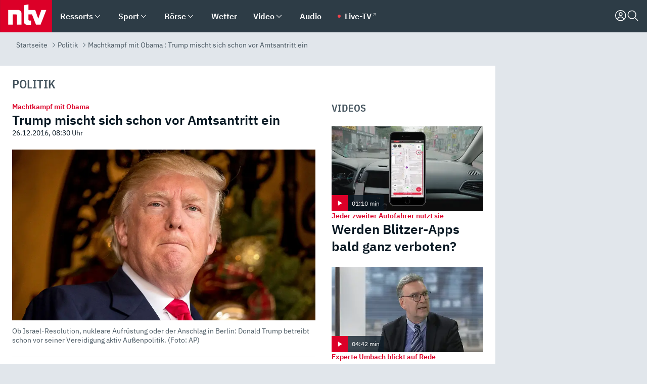

--- FILE ---
content_type: text/html; charset=utf-8
request_url: https://www.n-tv.de/politik/Trump-mischt-sich-schon-vor-Amtsantritt-ein-article19412976.html
body_size: 159225
content:
<!DOCTYPE html><html lang="de"><head><meta charSet="utf-8" data-next-head=""/><meta name="viewport" content="width=device-width, initial-scale=1" data-next-head=""/><title data-next-head="">Machtkampf mit Obama: Trump mischt sich schon vor Amtsantritt ein - ntv.de</title><meta http-equiv="Content-Security-Policy" content="upgrade-insecure-requests" data-next-head=""/><meta name="author" content="n-tv NACHRICHTEN" data-next-head=""/><meta name="copyright" content="ntv Nachrichten" data-next-head=""/><meta name="description" content="Es kann nur einen amtierenden US-Präsidenten geben. Doch das hält Wahlsieger Trump nicht davon ab, schon jetzt politisch Einfluss zu nehmen. Amtsinhaber Obama hält dagegen und so spitzt sich die Situation knapp einen Monat vor der Machtübergabe zu." data-next-head=""/><meta name="keywords" content="Politik, Donald Trump, US-Präsidentschaftswahl 2016, USA, Barack Obama" data-next-head=""/><meta name="apple-itunes-app" content="app-id=337056601, app-argument=https://www.n-tv.de/politik/Trump-mischt-sich-schon-vor-Amtsantritt-ein-article19412976.html" data-next-head=""/><meta name="robots" content="index, follow, noodp, noarchive, max-snippet:-1, max-image-preview:large, max-video-preview:-1" data-next-head=""/><meta name="news_keywords" content="Politik, Donald Trump, US-Präsidentschaftswahl 2016, USA, Barack Obama" data-next-head=""/><meta name="date" content="2016-12-26T08:30:03+01:00" data-next-head=""/><meta name="last-modified" content="2016-12-28T15:46:12+01:00" data-next-head=""/><meta property="article:hash" content="19412976" data-next-head=""/><meta property="ntv:kicker" content="Machtkampf mit Obama " data-next-head=""/><meta property="og:site_name" content="ntv.de" data-next-head=""/><meta property="og:type" content="article" data-next-head=""/><meta property="og:url" content="https://www.n-tv.de/politik/Trump-mischt-sich-schon-vor-Amtsantritt-ein-article19412976.html" data-next-head=""/><meta property="og:title" content="Trump mischt sich schon vor Amtsantritt ein" data-next-head=""/><meta property="og:description" content="Es kann nur einen amtierenden US-Präsidenten geben. Doch das hält Wahlsieger Trump nicht davon ab, schon jetzt politisch Einfluss zu nehmen. Amtsinhaber Obama hält dagegen und so spitzt sich die Situation knapp einen Monat vor der Machtübergabe zu. " data-next-head=""/><meta property="og:image" content="https://www.n-tv.de/img/3481578/1482738976/Img_16_9/1200/Ob-Israel-Resolution-nukleare-Aufruestung-oder-der-Anschlag-in-Berlin-Donald-Trump-betreibt-schon-vor-seiner-Vereidigung-aktiv-Aussenpolitik.jpg" data-next-head=""/><meta property="twitter:card" content="photo" data-next-head=""/><meta property="twitter:site" content="@ntvde" data-next-head=""/><meta property="twitter:title" content="Machtkampf mit Obama: Trump mischt sich schon vor Amtsantritt ein" data-next-head=""/><meta property="twitter:image" content="https://www.n-tv.de/img/3481578/1482738976/Img_16_9/1200/Ob-Israel-Resolution-nukleare-Aufruestung-oder-der-Anschlag-in-Berlin-Donald-Trump-betreibt-schon-vor-seiner-Vereidigung-aktiv-Aussenpolitik.jpg" data-next-head=""/><meta property="twitter:url" content="https://www.n-tv.de/politik/Trump-mischt-sich-schon-vor-Amtsantritt-ein-article19412976.html" data-next-head=""/><meta property="fb:page_id" content="126049165307" data-next-head=""/><meta property="fb:pages" content="126049165307" data-next-head=""/><meta property="fb:pages" content="316889911843737" data-next-head=""/><meta property="fb:pages" content="562044130636828" data-next-head=""/><meta property="fb:pages" content="185547961302" data-next-head=""/><meta property="fb:pages" content="395222497292915" data-next-head=""/><meta property="fb:pages" content="1523181867965006" data-next-head=""/><meta property="fb:pages" content="1043228319087008" data-next-head=""/><meta property="fb:pages" content="741781229203281" data-next-head=""/><meta property="fb:pages" content="407682426071619" data-next-head=""/><meta property="fb:pages" content="780034435493567" data-next-head=""/><meta property="fb:pages" content="643254482528275" data-next-head=""/><meta property="fb:pages" content="1837260013270512" data-next-head=""/><meta property="fb:pages" content="368231650215080" data-next-head=""/><meta property="fb:pages" content="120920144621255" data-next-head=""/><meta property="fb:pages" content="1413412578758102" data-next-head=""/><meta name="google-site-verification" content="txr0UkB7uF5BxzK_kM9zfhlh5vLdmFekG7LJ_BKwDfk" data-next-head=""/><meta name="pocket-site-verification" content="d8cc89af247ee1dabcbbd091d848a1" data-next-head=""/><meta name="p:domain_verify" content="29ffec94ca07d208e323392915ace209" data-next-head=""/><meta name="msvalidate.01" content="38C91D064B7E276791191C393B93EB23" data-next-head=""/><link rel="canonical" href="https://www.n-tv.de/politik/Trump-mischt-sich-schon-vor-Amtsantritt-ein-article19412976.html" data-next-head=""/><link rel="alternate" type="application/rss+xml" href="https://www.n-tv.de/politik/rss" data-next-head=""/><link rel="alternate" href="android-app://de.lineas.lit.ntv.android/http/apps.n-tv.de/19412976?service=mobile" data-next-head=""/><link rel="shortcut icon" href="/favicon.ico" data-next-head=""/><link rel="apple-touch-icon-precomposed" sizes="144x144" href="/apple-touch-icon-144x144-precomposed.png" data-next-head=""/><link rel="apple-touch-icon-precomposed" sizes="114x114" href="/apple-touch-icon-114x114-precomposed.png" data-next-head=""/><link rel="apple-touch-icon-precomposed" sizes="72x72" href="/apple-touch-icon-72x72-precomposed.png" data-next-head=""/><link rel="apple-touch-icon-precomposed" href="/apple-touch-icon-57x57-precomposed.png" data-next-head=""/><link rel="publisher" href="https://plus.google.com/118398504470807896139" data-next-head=""/><link rel="preload" href="/_next/static/media/fddff1087a1c2d83-s.p.woff2" as="font" type="font/woff2" crossorigin="anonymous" data-next-font="size-adjust"/><link rel="preload" href="/_next/static/media/eced63159c168414-s.p.woff2" as="font" type="font/woff2" crossorigin="anonymous" data-next-font="size-adjust"/><link rel="preload" href="/_next/static/media/a6cb01422af61021-s.p.woff2" as="font" type="font/woff2" crossorigin="anonymous" data-next-font="size-adjust"/><link rel="preload" href="/_next/static/media/d6b236d59080f586-s.p.woff2" as="font" type="font/woff2" crossorigin="anonymous" data-next-font="size-adjust"/><link rel="preload" href="/_next/static/media/1c626168cca93b06-s.p.woff2" as="font" type="font/woff2" crossorigin="anonymous" data-next-font="size-adjust"/><link rel="preload" href="/_next/static/css/619668a7c5632b45.css" as="style"/><link rel="preload" href="/_next/static/css/54b286e04d222c64.css" as="style"/><link rel="preload" href="/_next/static/css/bd6519a5e89b6484.css" as="style"/><link rel="preload" href="/_next/static/css/a1652869840550b3.css" as="style"/><link rel="preload" href="/_next/static/css/06b47e2e02df66d2.css" as="style"/><link rel="preload" href="/_next/static/css/7a1b97a1f388b369.css" as="style"/><link rel="preload" href="/_next/static/css/1a9139a0d535e481.css" as="style"/><link rel="preload" href="/_next/static/css/616a3bdb3deb1a06.css" as="style"/><link rel="preload" href="/_next/static/css/981b8c7b0066d8c4.css" as="style"/><link rel="preload" href="/_next/static/css/fde70659e752f6b5.css" as="style"/><link rel="preload" href="/_next/static/css/454a77cf01ef0f6c.css" as="style"/><link rel="preload" href="/_next/static/css/5ee917f263ffea72.css" as="style"/><link rel="preload" href="/_next/static/css/89b8c6ec2b6dec53.css" as="style"/><link rel="preload" href="/_next/static/css/d84fa9443ecac233.css" as="style"/><link rel="preload" href="/_next/static/css/4916aaa5355407e8.css" as="style"/><script type="application/ld+json" data-next-head="">{"@context":"http://schema.org","publisher":{"@type":"Organization","name":"ntv NACHRICHTEN","logo":{"@type":"ImageObject","url":"/logo.svg"}},"@type":"NewsArticle","mainEntityOfPage":{"@type":"WebPage","url":"https://www.n-tv.de/politik/Trump-mischt-sich-schon-vor-Amtsantritt-ein-article19412976.html"},"url":"https://www.n-tv.de/politik/Trump-mischt-sich-schon-vor-Amtsantritt-ein-article19412976.html","headline":"Machtkampf mit Obama: Trump mischt sich schon vor Amtsantritt ein","description":"Es kann nur einen amtierenden US-Präsidenten geben. Doch das hält Wahlsieger Trump nicht davon ab, schon jetzt politisch Einfluss zu nehmen. Amtsinhaber Obama hält dagegen und so spitzt sich die Situation knapp einen Monat vor der Machtübergabe zu.","image":[{"@type":"ImageObject","url":"https://www.n-tv.de/img/3481578/1482738976/Img_16_9/1200/Ob-Israel-Resolution-nukleare-Aufruestung-oder-der-Anschlag-in-Berlin-Donald-Trump-betreibt-schon-vor-seiner-Vereidigung-aktiv-Aussenpolitik.webp","width":"1200","height":"676"},{"@type":"ImageObject","url":"https://www.n-tv.de/img/3481578/1482738976/Img_4_3/1200/Ob-Israel-Resolution-nukleare-Aufruestung-oder-der-Anschlag-in-Berlin-Donald-Trump-betreibt-schon-vor-seiner-Vereidigung-aktiv-Aussenpolitik.webp","width":"1200","height":"900"},{"@type":"ImageObject","url":"https://www.n-tv.de/img/3481578/1482738976/Img_1_1/1200/Ob-Israel-Resolution-nukleare-Aufruestung-oder-der-Anschlag-in-Berlin-Donald-Trump-betreibt-schon-vor-seiner-Vereidigung-aktiv-Aussenpolitik.webp","width":"1200","height":"1200"}],"datePublished":"2016-12-26T08:30:03+01:00","dateModified":"2016-12-28T15:46:12+01:00","author":{"@type":"Organization","name":"n-tv NACHRICHTEN","url":"https://www.n-tv.de"}}</script><script type="application/ld+json" data-next-head="">{"@context":"http://schema.org","@type":"BreadcrumbList","itemListElement":[{"item":{"name":"Startseite","@id":"https://www.n-tv.de/"},"@type":"ListItem","position":1},{"item":{"name":"Politik","@id":"https://www.n-tv.de/politik/"},"@type":"ListItem","position":2},{"item":{"name":"Machtkampf mit Obama : Trump mischt sich schon vor Amtsantritt ein","@id":"https://www.n-tv.de/politik/Trump-mischt-sich-schon-vor-Amtsantritt-ein-article19412976.html"},"@type":"ListItem","position":3}]}</script><script id="iab-stub" data-nscript="beforeInteractive">
				// IAB stub
 				!function () { var e = function () { var e, t = "__tcfapiLocator", a = [], n = window; for (; n;) { try { if (n.frames[t]) { e = n; break } } catch (e) { } if (n === window.top) break; n = n.parent } e || (!function e() { var a = n.document, r = !!n.frames[t]; if (!r) if (a.body) { var i = a.createElement("iframe"); i.style.cssText = "display:none", i.name = t, a.body.appendChild(i) } else setTimeout(e, 5); return !r }(), n.__tcfapi = function () { for (var e, t = arguments.length, n = new Array(t), r = 0; r < t; r++)n[r] = arguments[r]; if (!n.length) return a; if ("setGdprApplies" === n[0]) n.length > 3 && 2 === parseInt(n[1], 10) && "boolean" == typeof n[3] && (e = n[3], "function" == typeof n[2] && n[2]("set", !0)); else if ("ping" === n[0]) { var i = { gdprApplies: e, cmpLoaded: !1, cmpStatus: "stub" }; "function" == typeof n[2] && n[2](i) } else a.push(n) }, n.addEventListener("message", (function (e) { var t = "string" == typeof e.data, a = {}; try { a = t ? JSON.parse(e.data) : e.data } catch (e) { } var n = a.__tcfapiCall; n && window.__tcfapi(n.command, n.version, (function (a, r) { var i = { __tcfapiReturn: { returnValue: a, success: r, callId: n.callId } }; t && (i = JSON.stringify(i)), e.source.postMessage(i, "*") }), n.parameter) }), !1)) }; "undefined" != typeof module ? module.exports = e : e() }();
        window._sp_queue = [];
			</script><link rel="stylesheet" href="/_next/static/css/619668a7c5632b45.css" data-n-g=""/><link rel="stylesheet" href="/_next/static/css/54b286e04d222c64.css" data-n-p=""/><link rel="stylesheet" href="/_next/static/css/bd6519a5e89b6484.css"/><link rel="stylesheet" href="/_next/static/css/a1652869840550b3.css"/><link rel="stylesheet" href="/_next/static/css/06b47e2e02df66d2.css"/><link rel="stylesheet" href="/_next/static/css/7a1b97a1f388b369.css"/><link rel="stylesheet" href="/_next/static/css/1a9139a0d535e481.css"/><link rel="stylesheet" href="/_next/static/css/616a3bdb3deb1a06.css"/><link rel="stylesheet" href="/_next/static/css/981b8c7b0066d8c4.css"/><link rel="stylesheet" href="/_next/static/css/fde70659e752f6b5.css"/><link rel="stylesheet" href="/_next/static/css/454a77cf01ef0f6c.css"/><link rel="stylesheet" href="/_next/static/css/5ee917f263ffea72.css"/><link rel="stylesheet" href="/_next/static/css/89b8c6ec2b6dec53.css"/><link rel="stylesheet" href="/_next/static/css/d84fa9443ecac233.css"/><link rel="stylesheet" href="/_next/static/css/4916aaa5355407e8.css"/><noscript data-n-css=""></noscript><script defer="" noModule="" src="/_next/static/chunks/polyfills-42372ed130431b0a.js"></script><script id="webpush-lib" src="/webpush/webpush.js" defer="" data-nscript="beforeInteractive"></script><script id="iframeResizer" src="/iframeResizer.min.js" defer="" data-nscript="beforeInteractive"></script><script defer="" src="/_next/static/chunks/1229.024bf05f909c3e8c.js"></script><script defer="" src="/_next/static/chunks/544.09d7383b48abf164.js"></script><script defer="" src="/_next/static/chunks/7602.1a768611e82c58ea.js"></script><script defer="" src="/_next/static/chunks/6948.f00620bcc22244f2.js"></script><script defer="" src="/_next/static/chunks/5748.71948c8f23de309a.js"></script><script defer="" src="/_next/static/chunks/3470.044e5d32b7b88c48.js"></script><script defer="" src="/_next/static/chunks/4406.2cc47b02c70cbff9.js"></script><script defer="" src="/_next/static/chunks/1750.154405f0b5267664.js"></script><script defer="" src="/_next/static/chunks/1574.3c45e988f589dd53.js"></script><script defer="" src="/_next/static/chunks/6888.42bd9f83c8d2f8bb.js"></script><script defer="" src="/_next/static/chunks/6000.1a7f1eb6368a1f73.js"></script><script defer="" src="/_next/static/chunks/3049.7172bfee99f6c1be.js"></script><script defer="" src="/_next/static/chunks/8673.2433365aabfb08c3.js"></script><script defer="" src="/_next/static/chunks/6065.53a5590c6fea2eb5.js"></script><script defer="" src="/_next/static/chunks/6649.3f3c97c991cfc8c3.js"></script><script defer="" src="/_next/static/chunks/2069.334d97419f835894.js"></script><script defer="" src="/_next/static/chunks/4915.fcaa57aebd8d4d9d.js"></script><script defer="" src="/_next/static/chunks/2076.a5d6d8b4820fd66b.js"></script><script defer="" src="/_next/static/chunks/8978.b4d0d38dec7a6895.js"></script><script defer="" src="/_next/static/chunks/7648.7151d5da6285f05e.js"></script><script defer="" src="/_next/static/chunks/1642.5b55b0e87004c0a4.js"></script><script defer="" src="/_next/static/chunks/508.6fe9e668b4cbaa10.js"></script><script defer="" src="/_next/static/chunks/1656.c9e5265be15720de.js"></script><script defer="" src="/_next/static/chunks/6416.07dedd90ff32fe40.js"></script><script defer="" src="/_next/static/chunks/4047.211f9d02a136f691.js"></script><script src="/_next/static/chunks/webpack-43c950e08af41bb8.js" defer=""></script><script src="/_next/static/chunks/framework-77dff60c8c44585c.js" defer=""></script><script src="/_next/static/chunks/main-c369251bbc331e0f.js" defer=""></script><script src="/_next/static/chunks/pages/_app-6c933ac0eba21233.js" defer=""></script><script src="/_next/static/chunks/6786-0e33c00cc0c1d462.js" defer=""></script><script src="/_next/static/chunks/pages/%5B%5B...all%5D%5D-70f3ae4a35449e35.js" defer=""></script><script src="/_next/static/XxjquTk1VDyAcFE4esgie/_buildManifest.js" defer=""></script><script src="/_next/static/XxjquTk1VDyAcFE4esgie/_ssgManifest.js" defer=""></script><style id="__jsx-668642668">:root{--ibm-plex-sans:'IBMPlexSans', 'IBMPlexSans Fallback';--ibm-plex-sans-condensed:'IBMPlexSansCondensed', 'IBMPlexSansCondensed Fallback'}html{font-family:'IBMPlexSans', 'IBMPlexSans Fallback'}</style></head><body><link rel="preload" as="image" href="https://www.n-tv.de/img/3481578/1482738976/Img_16_9/1024/Ob-Israel-Resolution-nukleare-Aufruestung-oder-der-Anschlag-in-Berlin-Donald-Trump-betreibt-schon-vor-seiner-Vereidigung-aktiv-Aussenpolitik.webp" fetchPriority="high"/><link rel="preload" as="image" href="/socialIcons/whatsapp.svg"/><link rel="preload" as="image" href="/socialIcons/google.svg"/><div id="__next"><header class="Header_header__MwWvM "><nav aria-label="Globale Navigation"><div class="Header_wrapper__PJAKW"><div class="Header_inner__PU1JS"><a href="/" class="Header_logo__V9h3K"><svg viewBox="0 0 1384 862" focusable="false" role="img" name="ntv Logo"><title>ntv</title><path id="TRAEGER_x5F_ROT" d="M0 0h1384v862H0z" style="clip-rule:evenodd;fill:rgb(220, 0, 40);fill-rule:evenodd"></path><g id="ntv_1_" transform="translate(-268.5,-109)"><g id="g3683"><path d="M747 375.3H486v390.1h122.2V492.8h83.3c17.1 0 25.9 8.4 25.9 26v246.6h122.2V468.1c0-54.9-37.7-92.8-92.6-92.8zm620.7-.2-81.2 233.4-81-233.4h-181.9V225.6l-122.2 24.2v425.3c0 58.9 36.6 95.6 95.8 95.6h99.5V656.3h-46.9c-15.7 0-26.1-5.8-26.1-27.2V492.9h95.3l106.4 272.9h122.7l152.3-390.7z" id="path3681" style="fill:rgb(255, 255, 255)"></path></g></g></svg></a><nav role="none" class="menu-desktop_header-menu__23xp2"><ul role="menu" aria-label="Hauptnavigation" class="menu-desktop_top__a3CQZ"><li class="menu-desktop_level0__YuC7o" tabindex="-1"><div class="menu-desktop_itemwrapper__8WzFL"><a tabindex="0" href="/ressorts/" target="_self" title="Ressorts" data-testid="menulink"><span class="Typography_text-default__P3otY Typography_weight-bold__uT6mq">Ressorts</span></a><button role="menuitem" aria-haspopup="menu" aria-expanded="false" aria-label="Untermenü für Ressorts" data-testid="menu-item-button"><svg viewBox="0 0 24 24" width="18" height="18" fill="currentColor" focusable="false" role="img" aria-hidden="true" data-testid="icon"><title></title><path d="M12.0004 17.9852L4.90039 10.8852L6.0004 9.78516L12.0004 15.7852L18.0004 9.78516L19.1004 10.8852L12.0004 17.9852Z"></path></svg></button></div><div class="menu-desktop_menu-ssr__HlR7r" aria-label="Ressorts Untermenü" role="menu"><ul><li><a href="/mediathek/bilderserien/" target="_self" title="Bilderserien">Bilderserien</a></li><li><a href="/politik/" target="_self" title="Politik">Politik</a><div aria-label="Politik Untermenü" role="menu"><ul><li><a href="/politik/" target="_self" title="Meldungen">Meldungen</a></li><li><a href="/politik/politik_kommentare/" target="_self" title="Kommentare">Kommentare</a></li><li><a href="/politik/politik_wieduwilts_woche/" target="_self" title="Wieduwilts Woche">Wieduwilts Woche</a></li></ul></div></li><li><a href="/wirtschaft/" target="_self" title="Wirtschaft">Wirtschaft</a><div aria-label="Wirtschaft Untermenü" role="menu"><ul><li><a href="/wirtschaft/" target="_self" title="Meldungen">Meldungen</a></li><li><a href="/wirtschaft/termine/" target="_self" title="Termine">Termine</a></li><li><a href="/wirtschaft/wirtschaft_startup/" target="_self" title="Startup">Startup</a></li></ul></div></li><li><a href="/boersenkurse/" target="_self" title="Börse">Börse</a><div aria-label="Börse Untermenü" role="menu"><ul><li><a href="/boersenkurse/Auf_einen_Blick/" target="_self" title="Auf einen Blick">Auf einen Blick</a></li><li><a href="/boersenkurse/aktien/" target="_self" title="Aktien &amp; Indizes">Aktien &amp; Indizes</a><div aria-label="Aktien &amp; Indizes Untermenü" role="menu"><ul><li><a href="/boersenkurse/indizes/dax-159096" target="_self" title="Dax">Dax</a></li><li><a href="/boersenkurse/indizes/tecdax-158375" target="_self" title="TecDax">TecDax</a></li><li><a href="/boersenkurse/indizes/mdax-159090" target="_self" title="MDax">MDax</a></li><li><a href="/boersenkurse/indizes/sdax-159191" target="_self" title="SDax">SDax</a></li><li><a href="/boersenkurse/indizes/gex-144687" target="_self" title="Gex">Gex</a></li><li><a href="/boersenkurse/indizes/hdax-159097" target="_self" title="HDax">HDax</a></li><li><a href="/boersenkurse/indizes/e-stoxx-50-159194" target="_self" title="EuroStoxx">EuroStoxx</a></li><li><a href="/boersenkurse/indizes/stoxx50-159196" target="_self" title="Stoxx50">Stoxx50</a></li><li><a href="/boersenkurse/indizes/infront-usa-industrial-9451139" target="_self" title="Dow Jones">Dow Jones</a></li><li><a href="/boersenkurse/indizes/nasdaq-100-149002" target="_self" title="Nasdaq">Nasdaq</a></li><li><a href="/boersenkurse/indizes/nikkei-148429" target="_self" title="Nikkei">Nikkei</a></li></ul></div></li><li><a href="/boersenkurse/devisen/" target="_self" title="Devisen">Devisen</a></li><li><a href="/boersenkurse/rohstoffe/" target="_self" title="Rohstoffe">Rohstoffe</a></li><li><a href="/boersenkurse/zertifikate/" target="_self" title="ntv Zertifikate">ntv Zertifikate</a></li><li><a href="/boersenkurse/fonds/" target="_self" title="ntv Fonds">ntv Fonds</a></li><li><a href="/boersenkurse/fonds_und_etf/" target="_self" title="Fonds &amp; ETF">Fonds &amp; ETF</a></li><li><a href="/boersenkurse/anleihen/" target="_self" title="Anleihen">Anleihen</a></li><li><a href="/boersenkurse/altersvorsorge/" target="_self" title="ntv Altersvorsorge">ntv Altersvorsorge</a></li><li><a href="/boersenkurse/Geldanlage-Check/" target="_self" title="ntv Geldanlage-Check">ntv Geldanlage-Check</a></li><li><a href="/wirtschaft/der_boersen_tag/" target="_self" title="Börsen-Tag - Archiv">Börsen-Tag - Archiv</a></li></ul></div></li><li><a href="/sport/" target="_self" title="Sport">Sport</a><div aria-label="Sport Untermenü" role="menu"><ul><li><a href="https://www.n-tv.de/sport/ergebnisse/heute-live" target="_self" title="Live-Kalender">Live-Kalender</a></li><li><a href="/sport/" target="_self" title="Meldungen">Meldungen</a></li><li><a href="/sport/fussball/" target="_self" title="Fußball">Fußball</a><div aria-label="Fußball Untermenü" role="menu"><ul><li><a href="/sport/fussball/fussball_kolumnen/" target="_self" title="Kolumnen">Kolumnen</a></li><li><a href="https://www.n-tv.de/sport/ergebnisse/fussball/bundesliga/spiele-und-ergebnisse/" target="_self" title="Bundesliga">Bundesliga</a></li><li><a href="https://www.n-tv.de/sport/ergebnisse/fussball/2-bundesliga/spiele-und-ergebnisse/" target="_self" title="2. Bundesliga">2. Bundesliga</a></li><li><a href="https://www.n-tv.de/sport/ergebnisse/fussball/3-liga/spiele-und-ergebnisse/" target="_self" title="3. Liga">3. Liga</a></li><li><a href="https://www.n-tv.de/sport/ergebnisse/fussball/dfb-pokal/spiele-und-ergebnisse/" target="_self" title="DFB-Pokal">DFB-Pokal</a></li><li><a href="https://www.n-tv.de/sport/ergebnisse/fussball/frauen-bundesliga/spiele-und-ergebnisse/" target="_self" title="Bundesliga der Frauen">Bundesliga der Frauen</a></li><li><a href="https://www.n-tv.de/sport/ergebnisse/fussball/uefa-champions-league/spiele-und-ergebnisse/" target="_self" title="Champions League">Champions League</a></li><li><a href="https://www.n-tv.de/sport/ergebnisse/fussball/uefa-europa-league/spiele-und-ergebnisse/" target="_self" title="Europa League">Europa League</a></li><li><a href="https://www.n-tv.de/sport/ergebnisse/fussball/co6395/europa-conference-league/spiele-und-ergebnisse/" target="_self" title="Europa Conference League">Europa Conference League</a></li><li><a href="https://www.n-tv.de/sport/ergebnisse/fussball/premier-league/spiele-und-ergebnisse/" target="_self" title="Premier League">Premier League</a></li><li><a href="https://www.n-tv.de/sport/ergebnisse/fussball/primera-division/spiele-und-ergebnisse/" target="_self" title="Primera Division">Primera Division</a></li><li><a href="https://www.n-tv.de/sport/ergebnisse/fussball/serie-a/spiele-und-ergebnisse/" target="_self" title="Serie A">Serie A</a></li><li><a href="https://www.n-tv.de/sport/ergebnisse/fussball/ligue-1/spiele-und-ergebnisse/" target="_self" title="Ligue 1">Ligue 1</a></li><li><a href="https://www.n-tv.de/sport/ergebnisse/fussball/nations-league-a/spiele-und-ergebnisse/" target="_self" title="Nations League">Nations League</a></li><li><a href="https://www.n-tv.de/sport/ergebnisse/fussball/wettbewerbe/" target="_self" title="Alle Wettbewerbe">Alle Wettbewerbe</a></li></ul></div></li><li><a href="https://www.n-tv.de/sport/ergebnisse/american-football/nfl/spiele-und-ergebnisse/" target="_self" title="NFL">NFL</a></li><li><a href="/sport/formel1/" target="_self" title="Motorsport">Motorsport</a></li><li><a href="https://www.n-tv.de/sport/ergebnisse/tennis/heute-live" target="_self" title="Tennis">Tennis</a></li><li><a href="https://www.n-tv.de/sport/ergebnisse/handball/" target="_self" title="Handball">Handball</a></li><li><a href="https://www.n-tv.de/sport/ergebnisse/basketball/wettbewerbe/" target="_self" title="Basketball">Basketball</a></li><li><a href="https://www.n-tv.de/sport/ergebnisse/eishockey/wettbewerbe/" target="_self" title="Eishockey">Eishockey</a></li><li><a href="/sport/mma/" target="_self" title="Mixed Martial Arts">Mixed Martial Arts</a></li><li><a href="/sport/der_sport_tag/" target="_self" title="Sport-Tag - Archiv">Sport-Tag - Archiv</a></li><li><a href="https://gutscheine.n-tv.de/" target="_self" title="Gutscheine">Gutscheine<span> Anzeige</span></a><div aria-label="Gutscheine Untermenü" role="menu"><ul><li><a href="https://gutscheine.n-tv.de/gutscheine/adidas-shop" target="_self" title="Adidas">Adidas</a></li><li><a href="https://gutscheine.n-tv.de/gutscheine/engelhorn" target="_self" title="Engelhorn">Engelhorn</a></li><li><a href="https://gutscheine.n-tv.de/gutscheine/vans" target="_self" title="Vans">Vans</a></li><li><a href="https://gutscheine.n-tv.de/gutscheine/sportscheck" target="_self" title="SportScheck">SportScheck</a></li><li><a href="https://gutscheine.n-tv.de/gutscheine/11teamsports" target="_self" title="11teamsports">11teamsports</a></li></ul></div></li></ul></div></li><li><a href="/panorama/" target="_self" title="Panorama">Panorama</a><div aria-label="Panorama Untermenü" role="menu"><ul><li><a href="/panorama/" target="_self" title="Meldungen">Meldungen</a></li></ul></div></li><li><a href="/leute/" target="_self" title="Unterhaltung">Unterhaltung</a><div aria-label="Unterhaltung Untermenü" role="menu"><ul><li><a href="/leute/" target="_self" title="Überblick">Überblick</a></li><li><a href="/leute/tv/" target="_self" title="TV">TV</a></li><li><a href="/leute/film/" target="_self" title="Filme und Serien">Filme und Serien</a></li><li><a href="/leute/musik/" target="_self" title="Musik">Musik</a></li><li><a href="/leute/buecher/" target="_self" title="Bücher">Bücher</a></li><li><a href="/leute/hoerbuecher/" target="_self" title="Hörbücher">Hörbücher</a></li><li><a href="/mediathek/bilderserien/unterhaltung/Schoenes-Wochenende-Cartoons-von-OL-article20772304.html" target="_self" title="Schönes Wochenende">Schönes Wochenende</a></li><li><a href="https://gutscheine.n-tv.de/" target="_blank" rel="noopener noreferrer noFollow" title="Gutscheine">Gutscheine<span> Anzeige</span></a><div aria-label="Gutscheine Untermenü" role="menu"><ul><li><a href="https://gutscheine.n-tv.de/gutscheine/amazon" target="_blank" rel="noopener noreferrer noFollow" title="Amazon">Amazon</a></li><li><a href="https://gutscheine.n-tv.de/gutscheine/thalia" target="_blank" rel="noopener noreferrer noFollow" title="Thalia">Thalia</a></li><li><a href="https://gutscheine.n-tv.de/gutscheine/buecher-de" target="_blank" rel="noopener noreferrer noFollow" title="buecher.de">buecher.de</a></li><li><a href="https://gutscheine.n-tv.de/gutscheine/saturn" target="_blank" rel="noopener noreferrer noFollow" title="Saturn">Saturn</a></li><li><a href="https://gutscheine.n-tv.de/gutscheine/mmoga" target="_blank" rel="noopener noreferrer noFollow" title="MMOGA">MMOGA</a></li></ul></div></li></ul></div></li><li><a href="/technik/" target="_self" title="Technik">Technik</a><div aria-label="Technik Untermenü" role="menu"><ul><li><a href="/technik/" target="_self" title="Meldungen">Meldungen</a></li><li><a href="https://www.n-tvspiele.de/" target="_self" rel="noFollow" title="Spiele">Spiele</a></li><li><a href="https://gutscheine.n-tv.de/" target="_blank" rel="noopener noreferrer noFollow" title="Gutscheine">Gutscheine<span> Anzeige</span></a><div aria-label="Gutscheine Untermenü" role="menu"><ul><li><a href="https://gutscheine.n-tv.de/gutscheine/notebooksbilliger" target="_blank" rel="noopener noreferrer noFollow" title="notebooksbilliger.de">notebooksbilliger.de</a></li><li><a href="https://gutscheine.n-tv.de/gutscheine/alternate" target="_blank" rel="noopener noreferrer noFollow" title="Alternate">Alternate</a></li><li><a href="https://gutscheine.n-tv.de/gutscheine/medion" target="_blank" rel="noopener noreferrer noFollow" title="MEDION">MEDION</a></li><li><a href="https://gutscheine.n-tv.de/gutscheine/dein-handyde" target="_blank" rel="noopener noreferrer noFollow" title="deinhandy.de">deinhandy.de</a></li><li><a href="https://gutscheine.n-tv.de/gutscheine/samsung" target="_blank" rel="noopener noreferrer noFollow" title="SAMSUNG">SAMSUNG</a></li></ul></div></li></ul></div></li><li><a href="/ratgeber/" target="_self" title="Ratgeber">Ratgeber</a><div aria-label="Ratgeber Untermenü" role="menu"><ul><li><a href="/ratgeber/" target="_self" title="Meldungen">Meldungen</a></li><li><a href="/ratgeber/ntv_Service/" target="_self" title="ntv Service">ntv Service</a></li><li><a href="/ratgeber/tests/" target="_self" title="Tests">Tests</a></li><li><a href="/ratgeber/vergleichsrechner/" target="_self" title="Vergleichsrechner">Vergleichsrechner</a></li><li><a href="https://www.n-tv.de/native/leben/Thema-Leben-article19986903.html?an=s:spezial_973714_ista_wtt-a:1-t:n" target="_blank" rel="noopener noreferrer noFollow" title="Smart Living">Smart Living</a></li></ul></div></li><li><a href="/produkt-check/" target="_self" title="Produkt-Check">Produkt-Check</a><div aria-label="Produkt-Check Untermenü" role="menu"><ul><li><a href="/produkt-check/kueche/" target="_self" title="Produkt-Check Küche">Produkt-Check Küche</a></li><li><a href="/produkt-check/technik/" target="_self" title="Produkt-Check Technik ">Produkt-Check Technik </a></li><li><a href="/produkt-check/sport-freizeit/" target="_self" title="Produkt-Check Sport &amp; Freizeit">Produkt-Check Sport &amp; Freizeit</a></li><li><a href="/produkt-check/beauty-gesundheit/" target="_self" title="Produkt-Check Beauty &amp; Gesundheit ">Produkt-Check Beauty &amp; Gesundheit </a></li><li><a href="/produkt-check/haushalt-garten/" target="_self" title="Produkt-Check Haushalt &amp; Garten">Produkt-Check Haushalt &amp; Garten</a></li></ul></div></li><li><a href="/wissen/" target="_self" title="Wissen">Wissen</a><div aria-label="Wissen Untermenü" role="menu"><ul><li><a href="/wissen/" target="_self" title="Meldungen">Meldungen</a></li><li><a href="/wissen/frageantwort/" target="_self" title="Frage &amp; Antwort">Frage &amp; Antwort</a></li><li><a href="/wissen/Fakten_und_Mythen/" target="_self" title="Fakten &amp; Mythen">Fakten &amp; Mythen</a></li><li><a href="/wissen/fundsache/" target="_self" title="Fundsache">Fundsache</a></li></ul></div></li><li><a href="/auto/" target="_self" title="Auto">Auto</a><div aria-label="Auto Untermenü" role="menu"><ul><li><a href="/auto/" target="_self" title="Meldungen">Meldungen</a></li><li><a href="/auto/auto_geschichte/" target="_self" title="Automobil-Geschichte">Automobil-Geschichte</a></li><li><a href="/auto/praxistest/" target="_self" title="Praxistest">Praxistest</a></li><li><a href="/auto/gebrauchte/" target="_self" title="Gebrauchte">Gebrauchte</a></li><li><a href="/auto/auto_funktioniert/" target="_self" title="Wie funktioniert ...?">Wie funktioniert ...?</a></li><li><a href="https://gutscheine.n-tv.de/" target="_blank" rel="noopener noreferrer noFollow" title="Gutscheine">Gutscheine<span> Anzeige</span></a><div aria-label="Gutscheine Untermenü" role="menu"><ul><li><a href="https://gutscheine.n-tv.de/gutscheine/kfzteile24" target="_blank" rel="noopener noreferrer noFollow" title="kfzteile24">kfzteile24</a></li><li><a href="https://gutscheine.n-tv.de/gutscheine/atu" target="_blank" rel="noopener noreferrer noFollow" title="A.T.U">A.T.U</a></li><li><a href="https://gutscheine.n-tv.de/gutscheine/reifendirekt" target="_blank" rel="noopener noreferrer noFollow" title="Reifendirekt">Reifendirekt</a></li><li><a href="https://gutscheine.n-tv.de/gutscheine/sixt" target="_blank" rel="noopener noreferrer noFollow" title="Sixt">Sixt</a></li><li><a href="https://gutscheine.n-tv.de/gutscheine/tirendo" target="_blank" rel="noopener noreferrer noFollow" title="Tirendo">Tirendo</a></li></ul></div></li><li><a href="https://autoleasing.n-tv.de/" target="_blank" rel="noopener noreferrer noFollow" title="Autoleasing">Autoleasing</a></li></ul></div></li><li><a href="/shopping-und-service/" target="_self" title="Shopping &amp; Service">Shopping &amp; Service</a><div aria-label="Shopping &amp; Service Untermenü" role="menu"><ul><li><a href="https://autoleasing.n-tv.de/" target="_self" title="Autoleasing">Autoleasing</a></li><li><a href="https://www.n-tv.de/broker-vergleich/" target="_self" title="Broker-Vergleich">Broker-Vergleich</a></li><li><a href="https://www.n-tv.de/casino-vergleich/" target="_self" title="Online Casino Vergleich">Online Casino Vergleich</a></li><li><a href="https://www.n-tv.de/sportwetten/" target="_self" title="Sportwetten">Sportwetten</a></li><li><a href="https://www.n-tv.de/energieeffizientes-wohnen/" target="_self" title="Energieeffizientes Wohnen">Energieeffizientes Wohnen</a></li><li><a href="https://gutscheine.n-tv.de/" target="_self" title="Gutscheine">Gutscheine<span> Anzeige</span></a></li><li><a href="https://www.n-tv.de/webtools-im-vergleich/" target="_self" title="Webtools im Vergleich">Webtools im Vergleich</a></li><li><a href="https://www.n-tv.de/online-sprachschule/" target="_self" title="Online Sprachschule">Online Sprachschule</a></li><li><a href="https://www.n-tv.de/vergleich/" target="_self" title="Produktvergleiche">Produktvergleiche</a></li><li><a href="https://unternehmen.n-tv.de/" target="_self" title="Unternehmen">Unternehmen<span> Anzeige</span></a></li><li><a href="https://www.n-tv.de/ratgeber/vergleichsrechner/" target="_self" title="Vergleichsrechner">Vergleichsrechner</a></li><li><a href="https://www.n-tv.de/kreditvergleich/" target="_self" title="Kreditvergleich">Kreditvergleich</a></li><li><a href="https://www.n-tv.de/wettanbieter-vergleich/" target="_self" title="Wettanbieter Vergleich">Wettanbieter Vergleich</a></li><li><a href="https://www.n-tv.de/geschaeftskonto-vergleich/" target="_blank" rel="noopener noreferrer" title="Geschäftskonto Vergleich">Geschäftskonto Vergleich</a></li></ul></div></li><li><a href="/infografik/" target="_self" title="Infografik">Infografik</a></li><li><a href="/regionales/" target="_self" title="Regionales">Regionales</a><div aria-label="Regionales Untermenü" role="menu"><ul><li><a href="/regionales/baden-wuerttemberg/" target="_self" title="Baden-Württemberg">Baden-Württemberg</a></li><li><a href="/regionales/bayern/" target="_self" title="Bayern">Bayern</a></li><li><a href="/regionales/berlin-und-brandenburg/" target="_self" title="Berlin &amp; Brandenburg">Berlin &amp; Brandenburg</a></li><li><a href="/regionales/hamburg-und-schleswig-holstein/" target="_self" title="Hamburg &amp; Schleswig-Holstein">Hamburg &amp; Schleswig-Holstein</a></li><li><a href="/regionales/hessen/" target="_self" title="Hessen">Hessen</a></li><li><a href="/regionales/mecklenburg-vorpommern/" target="_self" title="Mecklenburg-Vorpommern">Mecklenburg-Vorpommern</a></li><li><a href="/regionales/niedersachsen-und-bremen/" target="_self" title="Niedersachsen &amp; Bremen">Niedersachsen &amp; Bremen</a></li><li><a href="/regionales/nordrhein-westfalen/" target="_self" title="Nordrhein-Westfalen">Nordrhein-Westfalen</a></li><li><a href="/regionales/rheinland-pfalz-und-saarland/" target="_self" title="Rheinland-Pfalz &amp; Saarland">Rheinland-Pfalz &amp; Saarland</a></li><li><a href="/regionales/sachsen/" target="_self" title="Sachsen">Sachsen</a></li><li><a href="/regionales/sachsen-anhalt/" target="_self" title="Sachsen-Anhalt">Sachsen-Anhalt</a></li><li><a href="/regionales/thueringen/" target="_self" title="Thüringen">Thüringen</a></li></ul></div></li><li><a href="/der_tag/alle_tage/" target="_self" title="Alle Tage">Alle Tage</a><div aria-label="Alle Tage Untermenü" role="menu"><ul><li><a href="/der_tag/" target="_self" title="Der Tag - Archiv">Der Tag - Archiv</a></li><li><a href="/wirtschaft/der_boersen_tag/" target="_self" title="Der Börsen-Tag - Archiv">Der Börsen-Tag - Archiv</a></li><li><a href="/sport/der_sport_tag/" target="_self" title="Der Sport-Tag - Archiv">Der Sport-Tag - Archiv</a></li></ul></div></li><li><a href="https://lotto.n-tv.de/" target="_blank" rel="noopener noreferrer noFollow" title="Lotto spielen">Lotto spielen<span> Anzeige</span></a></li></ul></div></li><li class="menu-desktop_level0__YuC7o" tabindex="-1"><div class="menu-desktop_itemwrapper__8WzFL"><a tabindex="0" href="/sport/" target="_self" title="Sport" data-testid="menulink"><span class="Typography_text-default__P3otY Typography_weight-bold__uT6mq">Sport</span></a><button role="menuitem" aria-haspopup="menu" aria-expanded="false" aria-label="Untermenü für Sport" data-testid="menu-item-button"><svg viewBox="0 0 24 24" width="18" height="18" fill="currentColor" focusable="false" role="img" aria-hidden="true" data-testid="icon"><title></title><path d="M12.0004 17.9852L4.90039 10.8852L6.0004 9.78516L12.0004 15.7852L18.0004 9.78516L19.1004 10.8852L12.0004 17.9852Z"></path></svg></button></div><div class="menu-desktop_menu-ssr__HlR7r" aria-label="Sport Untermenü" role="menu"><ul><li><a href="https://www.n-tv.de/sport/ergebnisse/heute-live" target="_self" title="Live-Kalender">Live-Kalender</a></li><li><a href="/sport/" target="_self" title="Meldungen">Meldungen</a></li><li><a href="/sport/fussball/" target="_self" title="Fußball">Fußball</a><div aria-label="Fußball Untermenü" role="menu"><ul><li><a href="/sport/fussball/fussball_kolumnen/" target="_self" title="Kolumnen">Kolumnen</a><div aria-label="Kolumnen Untermenü" role="menu"><ul><li><a href="/sport/fussball/redelings_nachspielzeit/" target="_self" title="Redelings Nachspielzeit">Redelings Nachspielzeit</a></li></ul></div></li><li><a href="https://www.n-tv.de/sport/ergebnisse/fussball/bundesliga/spiele-und-ergebnisse/" target="_self" title="Bundesliga">Bundesliga</a></li><li><a href="https://www.n-tv.de/sport/ergebnisse/fussball/2-bundesliga/spiele-und-ergebnisse/" target="_self" title="2. Bundesliga">2. Bundesliga</a></li><li><a href="https://www.n-tv.de/sport/ergebnisse/fussball/3-liga/spiele-und-ergebnisse/" target="_self" title="3. Liga">3. Liga</a></li><li><a href="https://www.n-tv.de/sport/ergebnisse/fussball/dfb-pokal/spiele-und-ergebnisse/" target="_self" title="DFB-Pokal">DFB-Pokal</a></li><li><a href="https://www.n-tv.de/sport/ergebnisse/fussball/frauen-bundesliga/spiele-und-ergebnisse/" target="_self" title="Bundesliga der Frauen">Bundesliga der Frauen</a></li><li><a href="https://www.n-tv.de/sport/ergebnisse/fussball/uefa-champions-league/spiele-und-ergebnisse/" target="_self" title="Champions League">Champions League</a></li><li><a href="https://www.n-tv.de/sport/ergebnisse/fussball/uefa-europa-league/spiele-und-ergebnisse/" target="_self" title="Europa League">Europa League</a></li><li><a href="https://www.n-tv.de/sport/ergebnisse/fussball/co6395/europa-conference-league/spiele-und-ergebnisse/" target="_self" title="Europa Conference League">Europa Conference League</a></li><li><a href="https://www.n-tv.de/sport/ergebnisse/fussball/premier-league/spiele-und-ergebnisse/" target="_self" title="Premier League">Premier League</a></li><li><a href="https://www.n-tv.de/sport/ergebnisse/fussball/primera-division/spiele-und-ergebnisse/" target="_self" title="La Liga">La Liga</a></li><li><a href="https://www.n-tv.de/sport/ergebnisse/fussball/serie-a/spiele-und-ergebnisse/" target="_self" title="Serie A">Serie A</a></li><li><a href="https://www.n-tv.de/sport/ergebnisse/fussball/ligue-1/spiele-und-ergebnisse/" target="_self" title="Ligue 1">Ligue 1</a></li><li><a href="https://www.n-tv.de/sport/ergebnisse/fussball/nations-league-a/spiele-und-ergebnisse/" target="_self" title="Nations League">Nations League</a></li><li><a href="https://www.n-tv.de/sport/ergebnisse/fussball/wettbewerbe/" target="_self" title="Alle Wettbewerbe">Alle Wettbewerbe</a></li></ul></div></li><li><a href="https://www.n-tv.de/sport/ergebnisse/american-football/nfl/spiele-und-ergebnisse/" target="_self" title="NFL">NFL</a></li><li><a href="/sport/formel1/" target="_self" title="Motorsport">Motorsport</a><div aria-label="Motorsport Untermenü" role="menu"><ul><li><a href="https://www.n-tv.de/sport/ergebnisse/motorsport/formel-1/kalender/" target="_self" title="Formel 1: Ticker">Formel 1: Ticker</a></li><li><a href="/sport/Porsche_Carrera_Cup/" target="_self" title="Porsche Carrera Cup">Porsche Carrera Cup<span> Anzeige</span></a></li><li><a href="/sport/Deutsche_Rallye_Meisterschaft/" target="_self" title="Deutsche Rally Meisterschaft">Deutsche Rally Meisterschaft<span> Anzeige</span></a></li></ul></div></li><li><a href="https://www.n-tv.de/sport/ergebnisse/tennis/heute-live" target="_self" title="Tennis">Tennis</a></li><li><a href="https://www.n-tv.de/sport/ergebnisse/handball/" target="_self" title="Handball">Handball</a></li><li><a href="https://www.n-tv.de/sport/ergebnisse/basketball/wettbewerbe/" target="_self" title="Basketball">Basketball</a></li><li><a href="https://www.n-tv.de/sport/ergebnisse/eishockey/wettbewerbe/" target="_self" title="Eishockey">Eishockey</a></li><li><a href="/sport/mma/" target="_self" title="Mixed Martial Arts">Mixed Martial Arts</a></li><li><a href="/sport/der_sport_tag/" target="_self" title="Sport-Tag - Archiv">Sport-Tag - Archiv</a></li></ul></div></li><li class="menu-desktop_level0__YuC7o" tabindex="-1"><div class="menu-desktop_itemwrapper__8WzFL"><a tabindex="0" href="/boersenkurse/" target="_self" title="Börse" data-testid="menulink"><span class="Typography_text-default__P3otY Typography_weight-bold__uT6mq">Börse</span></a><button role="menuitem" aria-haspopup="menu" aria-expanded="false" aria-label="Untermenü für Börse" data-testid="menu-item-button"><svg viewBox="0 0 24 24" width="18" height="18" fill="currentColor" focusable="false" role="img" aria-hidden="true" data-testid="icon"><title></title><path d="M12.0004 17.9852L4.90039 10.8852L6.0004 9.78516L12.0004 15.7852L18.0004 9.78516L19.1004 10.8852L12.0004 17.9852Z"></path></svg></button></div><div class="menu-desktop_menu-ssr__HlR7r" aria-label="Börse Untermenü" role="menu"><ul><li><a href="/boersenkurse/Auf_einen_Blick/" target="_self" title="Auf einen Blick">Auf einen Blick</a></li><li><a href="/boersenkurse/aktien/" target="_self" title="Aktien und Indizes">Aktien und Indizes</a><div aria-label="Aktien und Indizes Untermenü" role="menu"><ul><li><a href="/boersenkurse/indizes/dax-159096" target="_self" title="Dax">Dax</a></li><li><a href="/boersenkurse/indizes/tecdax-158375" target="_self" title="TecDax">TecDax</a></li><li><a href="/boersenkurse/indizes/mdax-159090" target="_self" title="MDax">MDax</a></li><li><a href="/boersenkurse/indizes/sdax-159191" target="_self" title="SDax">SDax</a></li><li><a href="/boersenkurse/indizes/gex-144687" target="_self" title="Gex">Gex</a></li><li><a href="/boersenkurse/indizes/hdax-159097" target="_self" title="HDax">HDax</a></li><li><a href="/boersenkurse/indizes/e-stoxx-50-159194" target="_self" title="EuroStoxx">EuroStoxx</a></li><li><a href="/boersenkurse/indizes/stoxx50-159196" target="_self" title="Stoxx50">Stoxx50</a></li><li><a href="/boersenkurse/indizes/infront-usa-industrial-9451139" target="_self" title="Dow Jones">Dow Jones</a></li><li><a href="/boersenkurse/indizes/nasdaq-100-149002" target="_self" title="Nasdaq">Nasdaq</a></li><li><a href="/boersenkurse/indizes/nikkei-148429" target="_self" title="Nikkei">Nikkei</a></li></ul></div></li><li><a href="/boersenkurse/devisen/" target="_self" title="Devisen">Devisen</a></li><li><a href="/boersenkurse/rohstoffe/" target="_self" title="Rohstoffe">Rohstoffe</a></li><li><a href="/boersenkurse/zertifikate/" target="_self" title="ntv Zertifikate">ntv Zertifikate</a></li><li><a href="/boersenkurse/fonds/" target="_self" title="ntv Fonds">ntv Fonds</a></li><li><a href="/boersenkurse/fonds_und_etf/" target="_self" title="Fonds &amp; ETF">Fonds &amp; ETF</a></li><li><a href="/boersenkurse/anleihen/" target="_self" title="Anleihen">Anleihen</a></li><li><a href="/boersenkurse/Geldanlage-Check/" target="_self" title="ntv Geldanlage-Check">ntv Geldanlage-Check</a></li><li><a href="/wirtschaft/der_boersen_tag/" target="_self" title="Börsen-Tag - Archiv">Börsen-Tag - Archiv</a></li></ul></div></li><li class="menu-desktop_level0__YuC7o" tabindex="-1"><div class="menu-desktop_itemwrapper__8WzFL"><a tabindex="0" href="/wetter/" target="_self" title="Wetter" data-testid="menulink"><span class="Typography_text-default__P3otY Typography_weight-bold__uT6mq">Wetter</span></a></div></li><li class="menu-desktop_level0__YuC7o" tabindex="-1"><div class="menu-desktop_itemwrapper__8WzFL"><a tabindex="0" href="/mediathek/videos/" target="_self" title="Video" data-testid="menulink"><span class="Typography_text-default__P3otY Typography_weight-bold__uT6mq">Video</span></a><button role="menuitem" aria-haspopup="menu" aria-expanded="false" aria-label="Untermenü für Video" data-testid="menu-item-button"><svg viewBox="0 0 24 24" width="18" height="18" fill="currentColor" focusable="false" role="img" aria-hidden="true" data-testid="icon"><title></title><path d="M12.0004 17.9852L4.90039 10.8852L6.0004 9.78516L12.0004 15.7852L18.0004 9.78516L19.1004 10.8852L12.0004 17.9852Z"></path></svg></button></div><div class="menu-desktop_menu-ssr__HlR7r" aria-label="Video Untermenü" role="menu"><ul><li><a href="/mediathek/videos/" target="_self" title="Top Videos">Top Videos</a></li><li><a href="/mediathek/videos/politik/" target="_self" title="Politik">Politik</a></li><li><a href="/mediathek/videos/wirtschaft/" target="_self" title="Wirtschaft">Wirtschaft</a></li><li><a href="/mediathek/videos/boerse/" target="_self" title="Börse">Börse</a></li><li><a href="/mediathek/videos/sport/" target="_self" title="Sport">Sport</a></li><li><a href="/mediathek/videos/panorama/" target="_self" title="Panorama">Panorama</a></li><li><a href="/mediathek/videos/unterhaltung/" target="_self" title="Unterhaltung">Unterhaltung</a></li><li><a href="/mediathek/videos/technik/" target="_self" title="Technik">Technik</a></li><li><a href="/mediathek/videos/ratgeber/" target="_self" title="Ratgeber">Ratgeber</a></li><li><a href="/mediathek/videos/wissen/" target="_self" title="Wissen">Wissen</a></li><li><a href="/mediathek/videos/auto/" target="_self" title="Auto">Auto</a></li><li><a href="/mediathek/videos/Dokumentationen/" target="_self" title="Dokumentationen">Dokumentationen</a></li></ul></div></li><li class="menu-desktop_level0__YuC7o" tabindex="-1"><div class="menu-desktop_itemwrapper__8WzFL"><a tabindex="0" href="/mediathek/audio/" target="_self" title="Audio" data-testid="menulink"><span class="Typography_text-default__P3otY Typography_weight-bold__uT6mq">Audio</span></a></div></li><li class="menu-desktop_level0__YuC7o menu-desktop_live__wsZ7i" tabindex="-1"><div class="menu-desktop_itemwrapper__8WzFL"><a tabindex="0" href="https://www.n-tv.de/mediathek/livestream/24-Stunden-ntv-Livestream-article9511936.html" target="_self" title="Live-TV" class="MenuLink_link__wNuth"><span class="Typography_text-default__P3otY Typography_weight-bold__uT6mq">Live-TV</span><svg viewBox="0 0 24 24" width="24" height="24" fill="currentColor" focusable="false" role="img" aria-hidden="true" data-testid="icon"><title></title><path d="M4.295 1.25v1.523h11.856L1.25 17.674l1.076 1.076L17.227 3.849v11.856h1.523V1.25z"></path></svg></a></div></li></ul><div class="menu-desktop_menu-ssr__HlR7r"><span><a href="/thema/" title="Aktuelle Themen">Aktuelle Themen:</a> </span><a href="https://www.n-tv.de/thema/donald-trump" title="Donald Trump">Donald Trump</a><a href="https://www.n-tv.de/thema/iran" title="Iran">Iran</a><a href="https://www.n-tv.de/thema/groenland" title="Grönland">Grönland</a><a href="https://www.n-tv.de/thema/angriff-auf-die-ukraine" title="Krieg in der Ukraine">Krieg in der Ukraine</a></div><div class="menu-desktop_icons__RqeKG"><a href="/mediathek/tv/" class="menu-desktop_live__wsZ7i"><span class="Typography_text-default__P3otY Typography_weight-bold__uT6mq">Live-TV</span></a><button title="Anmelden"><svg viewBox="0 0 24 24" width="24" height="24" fill="currentColor" focusable="false" role="img" data-testid="icon"><title>Anmelden</title><path d="M1 11.8C1 5.8 5.8 1 11.8 1C17.7 1 22.6 5.8 22.6 11.8C22.6 17.8 17.8 22.6 11.8 22.6C5.8 22.6 1 17.8 1 11.8ZM11.8 15.2C7.4 15.2 6.9 18.3 6.8 19.5C8.2 20.5 10 21 11.8 21C13.6 21 15.4 20.4 16.8 19.5C16.7 18.2 16.2 15.2 11.8 15.2ZM11.7 13.7C15.8 13.7 17.6 16 18.1 18.4C19.9 16.8 21 14.4 21 11.8C21 6.6 16.7 2.5 11.6 2.5C6.5 2.5 2.4 6.6 2.4 11.7C2.4 14.3 3.5 16.7 5.3 18.4C5.8 16 7.6 13.7 11.7 13.7ZM8 8.8C8 6.7 9.7 5 11.8 5C13.8 5 15.6 6.7 15.6 8.8C15.6 10.9 13.9 12.6 11.8 12.6C9.7 12.6 8 10.9 8 8.8ZM9.6 8.8C9.6 10 10.6 11 11.8 11C13 11 14 10 14 8.8C14 7.6 13 6.6 11.8 6.6C10.6 6.6 9.6 7.6 9.6 8.8Z"></path></svg></button><button aria-label="Suche" tabindex="0"><svg viewBox="0 0 24 24" width="24" height="24" fill="currentColor" focusable="false" role="img" data-testid="icon"><title>Suche</title><path d="M22.5002 21.4996L16.7002 15.6996C17.9002 14.1996 18.7002 12.2996 18.7002 10.1996C18.7002 5.49961 14.9002 1.59961 10.2002 1.59961C5.5002 1.59961 1.7002 5.39961 1.7002 10.1996C1.7002 14.8996 5.5002 18.6996 10.2002 18.6996C12.3002 18.6996 14.2002 17.8996 15.7002 16.6996L21.5002 22.4996L22.5002 21.4996ZM3.2002 10.1996C3.2002 6.29961 6.4002 3.09961 10.2002 3.09961C14.0002 3.09961 17.2002 6.29961 17.2002 10.1996C17.2002 14.0996 14.0002 17.1996 10.2002 17.1996C6.4002 17.1996 3.2002 14.0996 3.2002 10.1996Z"></path></svg></button><button class="menu-desktop_menu__ZqRM6" aria-label="Menü"><svg viewBox="0 0 24 24" width="24" height="24" fill="currentColor" focusable="false" role="img" data-testid="icon"><title>Menü</title><path d="M22.7002 5.2998H1.2002V6.7998H22.7002V5.2998ZM22.7002 17.2998H1.2002V18.7998H22.7002V17.2998ZM1.2002 11.2998H22.7002V12.7998H1.2002V11.2998Z"></path></svg></button></div></nav></div></div></nav></header><nav class="widget-breadcrumb-default_breadcrumb__3yAlD"><span class="Typography_text-s__wu_cm Typography_weight-normal__pqUbH Typography_color-darkgrey__sZEnP"><a href="https://www.n-tv.de/">Startseite</a></span><span class="Typography_text-s__wu_cm Typography_weight-normal__pqUbH Typography_color-darkgrey__sZEnP"><a href="https://www.n-tv.de/politik/">Politik</a></span><h1 class="Typography_text-s__wu_cm Typography_weight-normal__pqUbH Typography_color-darkgrey__sZEnP">Machtkampf mit Obama : Trump mischt sich schon vor Amtsantritt ein</h1></nav><div class="Ada_wrapper__oSS_a Ada_superbanner-wallpaper__cwWI5"><div class="gujAd" id="superbanner_1"></div><div class="gujAd" id="wallpaper_1"></div></div><div class="pages_container__6T2oZ"><div><div class="Ada_wrapper__oSS_a Ada_skyscraper-2__AYpMw"><div class="gujAd" id="skyscraper_2"></div></div></div><main class="pages_main__VOCVA"><div class="Ada_wrapper__oSS_a Ada_mobile__cUF_q Ada_mobile-1__fXAyv"><div class="gujAd" id="mobile_1"></div></div><article class="article-index_article__eW6Sw"><div class="Title_title__MZ67h" title="Politik"><span class="Typography_text-xxl__3lfBu Typography_weight-bold__uT6mq Typography_color-darkgrey__sZEnP">Politik</span></div><div class="group-grid-wrapper_wrapper__zwlUo group-grid-wrapper_article-cols__UpRTw"><div class="group-grid-article_article___ZsfO"><div class="wrapper-article"><div class="article-detail-head_head__EWZfF"><div class="article-detail-head_wrapper__x2bgp"><h2 class="article-detail-head_headlines__wHL5h"><span class="Typography_text-s__wu_cm Typography_weight-bold__uT6mq Typography_color-red__TcVLo">Machtkampf mit Obama </span><span class="Typography_text-xxxl__FMHtv Typography_weight-bold__uT6mq article-detail-head_headline__LjYky">Trump mischt sich schon vor Amtsantritt ein</span></h2><div class="article-detail-head_infos__SyRrW"><div class="article-detail-head_info-wrapper___m8Od"><span class="Typography_text-s__wu_cm Typography_weight-normal__pqUbH">26.12.2016, 08:30<!-- --> Uhr<!-- --> </span></div></div></div></div><figure class="widget-picture-inline_picture__YPP_L" role="button" tabindex="0"><img class="Image_img__fQCi0 Image_Img_16_9__4BLfH widget-picture-inline_maximizable__t_E7h" loading="eager" fetchPriority="high" src="https://www.n-tv.de/img/3481578/1482738976/Img_16_9/1024/Ob-Israel-Resolution-nukleare-Aufruestung-oder-der-Anschlag-in-Berlin-Donald-Trump-betreibt-schon-vor-seiner-Vereidigung-aktiv-Aussenpolitik.webp" alt="Ob-Israel-Resolution-nukleare-Aufruestung-oder-der-Anschlag-in-Berlin-Donald-Trump-betreibt-schon-vor-seiner-Vereidigung-aktiv-Aussenpolitik"/><figcaption class="Typography_text-s__wu_cm Typography_weight-normal__pqUbH Typography_color-darkgrey__sZEnP">Ob Israel-Resolution, nukleare Aufrüstung oder der Anschlag in Berlin: Donald Trump betreibt schon vor seiner Vereidigung aktiv Außenpolitik. <!-- -->(Foto: AP)</figcaption></figure><div class="social-share_social-share__AIZAa"><div class="ArticleShare_share__tS1mE"><div class="ArticleShare_share-items___DaDy"><div class="ShareElements_elements__InC3o"><a href="https://www.facebook.com/share.php?u=https://www.n-tv.de/politik/Trump-mischt-sich-schon-vor-Amtsantritt-ein-article19412976.html" title="Facebook" target="_blank"><svg class="ShareElements_icon__yvCyW" viewBox="0 0 24 24" width="24" height="24" fill="currentColor" focusable="false" role="img" aria-hidden="true" data-testid="icon"><title></title><path d="M14.4002 22.7998H9.0002V14.3998H5.7002V9.1998H9.0002V6.8998C9.0002 6.6998 9.0002 4.5998 10.6002 2.9998C11.7002 1.8998 13.3002 1.2998 15.3002 1.2998C16.1002 1.2998 16.9002 1.3998 17.7002 1.4998L18.3002 1.59981V6.3998H16.1002C15.6002 6.3998 14.9002 6.49981 14.7002 6.59981H14.6002C14.4002 6.79981 14.4002 6.7998 14.4002 6.8998V9.1998H18.2002L17.6002 14.3998H14.3002V22.7998H14.4002ZM10.5002 21.2998H12.9002V12.8998H16.3002L16.5002 10.6998H12.8002V6.8998C12.8002 6.0998 13.3002 5.5998 13.6002 5.3998L13.7002 5.2998C14.0002 4.9998 14.8002 4.7998 16.0002 4.7998H16.8002V2.7998C16.3002 2.6998 15.7002 2.6998 15.2002 2.6998C13.6002 2.6998 12.4002 3.0998 11.6002 3.8998C10.4002 5.0998 10.5002 6.6998 10.5002 6.6998V10.4998H7.2002V12.6998H10.5002V21.2998Z"></path></svg><span class="Typography_text-default__P3otY Typography_weight-normal__pqUbH">Facebook</span></a><a href="https://twitter.com/share?url=https://www.n-tv.de/politik/Trump-mischt-sich-schon-vor-Amtsantritt-ein-article19412976.html" title="X" target="_blank"><svg class="ShareElements_icon__yvCyW" viewBox="0 0 24 24" width="24" height="24" fill="currentColor" focusable="false" role="img" aria-hidden="true" data-testid="icon"><title></title><path fill-rule="evenodd" d="M2.83089 1H0.999332L2.05034 2.5L9.48456 13.1101L0.878418 23.0001H2.86062L10.3687 14.372L16.4141 23H21.0469H22.8784L21.8274 21.5L13.9496 10.2568L22.0048 1H20.0226L13.0655 8.99497L7.46361 1H2.83089ZM12.9334 11.4205L6.68305 2.5H3.8819L17.1947 21.5H19.9958L12.935 11.4228L12.9334 11.4246V11.4205Z"></path></svg><span class="Typography_text-default__P3otY Typography_weight-normal__pqUbH">X</span></a><a href="https://wa.me/?text=Trump%20mischt%20sich%20schon%20vor%20Amtsantritt%20ein%20https%3A%2F%2Fwww.n-tv.de%2Fpolitik%2FTrump-mischt-sich-schon-vor-Amtsantritt-ein-article19412976.html" title="WhatsApp" target="_blank" class="ShareElements_whatsapp__TDmo0"><svg class="ShareElements_icon__yvCyW" viewBox="0 0 24 24" width="24" height="24" fill="currentColor" focusable="false" role="img" aria-hidden="true" data-testid="icon"><title></title><path d="M12.627 0.260742C18.6886 0.260968 23.7393 5.19768 23.7393 11.374C23.7392 17.4357 18.8032 22.4871 12.627 22.4873C10.6437 22.4873 8.73568 21.9984 7.09961 21.0029L0.754883 23.2041L3.09766 17.0859C2.10835 15.3915 1.51369 13.4844 1.51367 11.374C1.51367 5.30702 6.55995 0.260742 12.627 0.260742ZM12.627 1.82617C7.42439 1.82617 3.0791 6.17146 3.0791 11.374C3.07912 13.296 3.65308 15.0323 4.62891 16.5938L4.83594 16.9248L3.41992 20.6221L7.31152 19.2725L7.63477 19.4883C9.0575 20.4367 10.7814 20.9219 12.627 20.9219C17.9285 20.9216 22.1747 16.5815 22.1748 11.374C22.1748 6.07239 17.8345 1.8264 12.627 1.82617ZM10.0889 5.12793C10.639 5.56802 11.1109 6.01141 11.4775 6.40625C11.8211 6.77622 12.1111 7.14536 12.2695 7.45117C12.6372 8.09598 12.3619 8.77698 12.1318 9.17969C11.937 9.5206 11.6656 9.85825 11.3818 10.166C11.4497 10.2501 11.5353 10.3509 11.6367 10.4668C11.8977 10.7651 12.2505 11.1441 12.6572 11.5508C13.1912 12.0848 13.7982 12.4308 14.2529 12.6367C14.5343 12.4105 14.8083 12.2147 15.0645 12.0664C15.3362 11.9091 15.696 11.7393 16.0693 11.7393H16.166L16.7061 11.874L16.7344 11.8838C16.964 11.9604 17.181 12.1273 17.3193 12.2402C17.4879 12.3779 17.6747 12.5507 17.8623 12.7383C18.2377 13.1137 18.6537 13.5852 18.9912 14.0352L19.1475 14.2432V14.5039C19.1475 14.9331 18.9578 15.3348 18.7559 15.6436C18.5424 15.97 18.2554 16.2854 17.9355 16.5596C17.3214 17.086 16.4405 17.5829 15.5479 17.583C15.5029 17.583 15.4558 17.5828 15.4082 17.583C14.8095 17.5853 14.0011 17.5878 13.0244 17.2529C11.9701 16.8914 10.7758 16.1615 9.35938 14.7451C7.94766 13.3334 7.21469 12.166 6.85156 11.1221C6.5156 10.156 6.51915 9.34526 6.52148 8.70801C6.52167 8.65641 6.52148 8.60595 6.52148 8.55664C6.52148 7.66388 7.01848 6.78313 7.54492 6.16895C7.8191 5.84909 8.13442 5.56213 8.46094 5.34863C8.76969 5.14677 9.17045 4.9561 9.59961 4.95605H9.87402L10.0889 5.12793ZM9.31738 6.6582C9.1353 6.77726 8.92871 6.95967 8.7334 7.1875C8.32071 7.66896 8.08691 8.19723 8.08691 8.55664C8.08691 8.60156 8.08699 8.64627 8.08691 8.69043C8.08576 9.33239 8.08426 9.90166 8.33008 10.6084C8.59305 11.3643 9.16481 12.3366 10.4658 13.6377C11.7624 14.9342 12.7605 15.5079 13.5322 15.7725C14.253 16.0195 14.826 16.0188 15.4219 16.0176C15.4636 16.0175 15.5059 16.0176 15.5479 16.0176C15.9073 16.0175 16.4356 15.7837 16.917 15.3711C17.1448 15.1758 17.3272 14.9692 17.4463 14.7871C17.472 14.7478 17.4928 14.7118 17.5098 14.6807C17.2697 14.3862 17.0014 14.0913 16.7549 13.8447C16.5905 13.6803 16.4441 13.546 16.3291 13.4521C16.271 13.4048 16.2335 13.3777 16.2139 13.3643L16.0439 13.3223C16.0049 13.3381 15.941 13.3674 15.8486 13.4209C15.6591 13.5306 15.419 13.7021 15.1367 13.9355L14.5547 14.5176L13.8691 14.1748C13.2872 13.9387 12.3668 13.4742 11.5508 12.6582C11.1229 12.2303 10.7458 11.8258 10.459 11.498C10.316 11.3346 10.1911 11.1858 10.0928 11.0596C10.0363 10.9872 9.97184 10.9014 9.91602 10.8145L9.22363 10.1221L9.98535 9.35938C10.3346 9.01014 10.6157 8.67759 10.7725 8.40332C10.8446 8.27711 10.8697 8.20267 10.8779 8.16699C10.8195 8.05564 10.6472 7.81212 10.3311 7.47168C10.0855 7.2072 9.77487 6.9077 9.41309 6.59961C9.38439 6.61554 9.35265 6.63515 9.31738 6.6582Z" fill="#0A1923"></path></svg><span class="Typography_text-default__P3otY Typography_weight-normal__pqUbH">WhatsApp</span></a><button title="Mail"><svg class="ShareElements_icon__yvCyW" viewBox="0 0 24 24" width="24" height="24" fill="currentColor" focusable="false" role="img" aria-hidden="true" data-testid="icon"><title></title><path d="M1.2002 4.2002V19.7002H22.7002V4.2002H1.2002ZM19.2002 5.8002L12.0002 12.9002L4.8002 5.8002H19.2002ZM2.8002 18.2002V5.8002L12.0002 15.0002L21.2002 5.8002V18.2002H2.8002Z"></path></svg><span class="Typography_text-default__P3otY Typography_weight-normal__pqUbH">E-Mail</span></button><button title="Link kopieren"><svg class="ShareElements_icon__yvCyW" viewBox="0 0 24 24" width="24" height="24" fill="currentColor" focusable="false" role="img" aria-hidden="true" data-testid="icon"><title></title><path d="M13.0004 3.04453C15.3004 0.844531 18.9004 0.844531 21.1004 3.04453C23.3004 5.24453 23.3004 8.84452 21.1004 11.0445L17.7004 14.4445C17.1004 15.0445 16.4004 15.4445 15.6004 15.7445C14.9004 15.9445 14.1004 16.0445 13.4004 16.0445C12.7004 16.0445 12.0004 15.9445 11.4004 15.6445C10.7004 15.3445 10.1004 14.9445 9.6004 14.4445C9.4004 14.2445 9.10039 13.8445 8.90039 13.5445L10.2004 12.2445C10.4004 12.6445 10.6004 12.9445 10.9004 13.2445C11.3004 13.6445 11.8004 13.9445 12.3004 14.1445C12.9004 14.3445 13.5004 14.4445 14.1004 14.3445C14.7004 14.2445 15.4004 14.0445 15.9004 13.6445C16.1004 13.5445 16.3004 13.3445 16.4004 13.2445L17.5004 12.1445L19.8004 9.84453C21.3004 8.34453 21.3004 5.84453 19.8004 4.34453C18.3004 2.84453 15.8004 2.84453 14.3004 4.34453L12.0004 6.64453C11.2004 6.44453 10.4004 6.34453 9.6004 6.44453L13.0004 3.04453ZM4.20002 20.0447C5.70002 21.5447 8.20002 21.5447 9.70002 20.0447L12 17.8447C12.8 18.0447 13.6 18.1447 14.4 18.0447L11 21.4447C8.70001 23.6447 5.1 23.6447 2.9 21.4447C0.7 19.1447 0.7 15.5447 2.9 13.3447L6.29999 9.94473C6.89999 9.34473 7.6 8.94473 8.4 8.64473C9.1 8.44473 9.90001 8.34473 10.6 8.34473C11.3 8.34473 12 8.44474 12.6 8.74474C13.3 9.04474 13.9 9.44473 14.4 9.94473C14.6 10.1447 14.9 10.5447 15.1 10.8447L13.8 12.1447C13.6 11.7447 13.4 11.4447 13.1 11.1447C12.7 10.7447 12.2 10.4447 11.7 10.2447C11.1 10.0447 10.5 9.94472 9.9 10.0447C9.3 10.1447 8.60001 10.3447 8.10001 10.7447C7.90001 10.8447 7.70001 11.0447 7.60001 11.1447L6.50001 12.2447L4.20002 14.5447C2.70002 16.0447 2.70002 18.5447 4.20002 20.0447Z"></path></svg><span class="Typography_text-default__P3otY Typography_weight-normal__pqUbH">Link kopieren</span></button><button title="Drucken"><svg class="ShareElements_icon__yvCyW" viewBox="0 0 24 24" width="24" height="24" fill="currentColor" focusable="false" role="img" aria-hidden="true" data-testid="icon"><title></title><path d="M17.7998 6.2998H22.7998V19.7998H17.7998V22.7998H6.2998V19.7998H1.2998V6.2998H6.2998V1.2998H17.7998V6.2998ZM16.2998 2.7998H7.7998V6.2998H16.2998V2.7998ZM7.69983 21.2998H16.1998V14.7998H7.69983V21.2998ZM17.6998 18.2998H21.1998V7.7998H17.6998H6.19983H2.69983V18.2998H6.19983V13.2998H17.6998V18.2998ZM17.2002 10.6004C17.2002 11.2004 17.7002 11.8004 18.4002 11.8004C19.1002 11.8004 19.6002 11.2004 19.6002 10.6004C19.6002 10.0004 19.0002 9.40039 18.4002 9.40039C17.8002 9.40039 17.2002 10.0004 17.2002 10.6004ZM18.2002 10.5004C18.2002 10.4004 18.3002 10.3004 18.4002 10.3004C18.5002 10.3004 18.7002 10.4004 18.7002 10.5004C18.7002 10.8004 18.2002 10.8004 18.2002 10.5004ZM14.3996 18.7002H9.59961V19.7002H14.3996V18.7002ZM9.59961 16.2998H14.3996V17.2998H9.59961V16.2998Z"></path></svg><span class="Typography_text-default__P3otY Typography_weight-normal__pqUbH">Artikel drucken</span></button></div></div><button class="ArticleShare_mobile__wWCgK"><svg viewBox="0 0 24 24" width="24" height="24" fill="currentColor" focusable="false" role="img" aria-hidden="true" data-testid="icon"><title></title><path fill-rule="evenodd" clip-rule="evenodd" d="M12.0002 2.4375L17.3002 7.6375L16.3002 8.6375L12.8002 5.2375V17.7375H11.2002V5.2375L7.7002 8.6375L6.7002 7.6375L12.0002 2.4375ZM4.2002 10.2373V23.7373H19.8002V10.2373H16.0002V11.7373H18.2002V22.2373H5.80017V11.7373H8.00018V10.2373H4.2002Z"></path></svg><span class="Typography_text-s__wu_cm Typography_weight-normal__pqUbH">Teilen</span></button><div class="ArticleShare_follow__aU_uC"><span class="Typography_text-s__wu_cm Typography_weight-normal__pqUbH">Folgen auf:</span><a href="https://www.whatsapp.com/channel/0029Va5cdVJD8SDp5YZgYF01" title="Auf WhatsApp folgen" target="_blank"><img src="/socialIcons/whatsapp.svg" alt="whatsapp" class="ArticleShare_icon__FsrC2"/></a><a href="https://news.google.com/publications/CAAiEPMdif5mpRNxiLOeUpHCwwsqFAgKIhDzHYn-ZqUTcYiznlKRwsML?hl=de&amp;gl=DE&amp;ceid=DE%3Ade" title="Auf Google News folgen" target="_blank"><img src="/socialIcons/google.svg" alt="whatsapp" class="ArticleShare_icon__FsrC2"/></a></div></div></div><p class="Typography_text-m__XI0da Typography_weight-bold__uT6mq storyline_lead_text_leadtext__q_wg8">Es kann nur einen amtierenden US-Präsidenten geben. Doch das hält Wahlsieger Trump nicht davon ab, schon jetzt politisch Einfluss zu nehmen. Amtsinhaber Obama hält dagegen und so spitzt sich die Situation knapp einen Monat vor der Machtübergabe zu. </p><p class="Typography_text-default__P3otY Typography_weight-normal__pqUbH storyline_paragraph_p__qSR5N">Macht nach Wahlen gut zu übergeben, ist heikel. Wenn es um eine Supermacht geht, erst recht. Ein komplexes Regelwerk soll einen geschmeidigen Übergang sicherstellen. Damit das Land und die Welt wissen, wer in Washington am Drücker ist, gilt für die USA das ungeschriebene Gesetz, dass der Wahlsieger sich solange raushält, bis er offiziell Präsident ist. Wie so viele Traditionen kümmert Donald Trump auch diese offensichtlich nicht. Da aber Barack Obama mehr und mehr dagegenhält, ist das Land in einer etwas bizarren Situation.</p><figure class="widget-picture-inline_picture__YPP_L" role="button" tabindex="0"><img class="Image_img__fQCi0 Image_Img_16_9__4BLfH widget-picture-inline_maximizable__t_E7h" loading="lazy" src="/logo_grey.svg" alt="Trump-l-und-Obama-r-nach-der-Wahl-im-November-Hoeflich-aber-angespannt"/><figcaption class="Typography_text-s__wu_cm Typography_weight-normal__pqUbH Typography_color-darkgrey__sZEnP">Trump (l.) und Obama (r.) nach der Wahl im November: Höflich aber angespannt. <!-- -->(Foto: picture alliance / dpa)</figcaption></figure><p class="Typography_text-default__P3otY Typography_weight-normal__pqUbH storyline_paragraph_p__qSR5N">Nach außen hin gibt man sich freundlich: Amtsinhaber und Nachfolger trafen sich direkt nach der Wahl. Unentspannt, aber höflich. Sie telefonieren regelmäßig. Ihre Sprecher sind um Sachlichkeit und äußerste Zurückhaltung bemüht. Obama wird nicht müde zu betonen, wie wichtig ihm eine friedliche Machtübergabe ist. Trumps Sprecher Sean Spicer sagte nun CNN, in der Tat habe Obama mit seiner Freundlichkeit kaum freigiebiger sein können, aber am Ende des Tages sei Trump nun mal niemand, der dasitze und einfach zuwarte. Mehr und mehr erinnert Trump an Isnogud, den rastlosen Großwesir aus Réne Goscinnys Comic, der unbedingt Kalif werden will anstelle des Kalifen.</p><h2 class="Typography_text-xl__yFuoP Typography_weight-bold__uT6mq storyline_subheadline_subheadline__Y4EJz">Trump schert sich nicht um Konventionen</h2><p class="Typography_text-default__P3otY Typography_weight-normal__pqUbH storyline_paragraph_p__qSR5N">&quot;Warum diese Eile?&quot;, fragt Michael Beschloss, Historiker und Spezialist für US-Präsidenten. &quot;Ein gewählter Präsident, der weder vollständig gebrieft ist noch alle Positionen besetzt hat, sollte besser warten, bis er im Weißen Haus ist.&quot; Geduld ist aber nicht Trumps Sache, im Gegenteil. Einen Monat vor der Amtsübernahme betreibt er aktive Außenpolitik: Öffentlich forderte er ein US-Veto einer Israel-Resolution im UN-Sicherheitsrat, telefonierte dafür angeblich mit entscheidenden Akteuren. Obama, der Präsident, ließ die Resolution sensationell passieren. Trump twittert von einer &quot;erheblichen Ausweitung der nuklearen Kapazität&quot; der USA, bisher galt eine andere Doktrin.</p><p class="Typography_text-default__P3otY Typography_weight-normal__pqUbH storyline_paragraph_p__qSR5N">China will eine beschlagnahmte US-Drohne zurückgeben, <a class="inline_link" href="http://www.n-tv.de/politik/China-haendigt-USA-Forschungsdrohne-aus-article19371866.html" target="_blank">Trump sagt: Behaltet das Ding.</a> Den Anschlag von Berlin <a class="inline_link" href="http://www.n-tv.de/politik/Trump-fragt-nach-Zeitpunkt-der-Vergeltung-article19406886.html" target="_blank">kommentiert der Kommende aggressiv und kämpferisch</a>, während der Regierende Deutschland die Hilfe der USA anbietet. Präsident 44, immer weniger geneigt, sich sein Erbe von den Abrissbirnen der Nummer 45 kaputt schlagen zu lassen, <a class="inline_link" href="http://www.n-tv.de/wirtschaft/Obama-verbietet-Oelbohrungen-in-der-Arktis-article19128971.html" target="_blank">setzt ihm ein Bohrverbot vor Alaska vor die Nase</a> - so ziemlich das exakte Gegenteil von Trumps erwartbarer Energiepolitik.</p><p class="Typography_text-default__P3otY Typography_weight-normal__pqUbH storyline_paragraph_p__qSR5N">&quot;Dem gewählten Präsidenten möchte ich sagen, dass es nur jeweils einen Präsidenten gibt. Präsident Obama ist der Präsident bis zum 20. Januar, und wir ergreifen diese Maßnahme, selbstverständlich, als Teil der US-Politik.&quot; Was Sprecher Ben Rhodes kühl auf die Israel-Abstimmung bei den UN münzte, ist auch als Roadmap der Regierung Obama auf ihren letzten Metern zu sehen. &quot;In mancherlei Hinsicht kastriert Trump die Regierung Obamas&quot;, sagt der Historiker Douglas G. Brinkley der &quot;New York Times&quot;. &quot;Sie vermeiden persönliche Attacken aufeinander, aber hinter den Kulissen graben sie sich das Wasser ab. Ich weiß nicht genau, inwiefern das amerikanische Volk davon profitieren soll.&quot; Andere Übergänge waren gesitteter.</p><h2 class="Typography_text-xl__yFuoP Typography_weight-bold__uT6mq storyline_subheadline_subheadline__Y4EJz">Clinton, Bush und Obama hielten sich zurück</h2><p class="Typography_text-default__P3otY Typography_weight-normal__pqUbH storyline_paragraph_p__qSR5N">2008 sagte Obamas Sprecher, das Verfassungsprinzip, nur jeweils einen Präsidenten zu haben, sei gerade in der Außenpolitik extrem wichtig. Bill Clinton, im Jahr 1992: &quot;Amerika hat nur jeweils einen Präsidenten&quot;, und er wolle die Welt &quot;der grundsätzlichen Fortsetzung amerikanischer Außenpolitik versichern&quot;. Präsident George W. Bush lehnte 2001 Antworten nach Israel und Nordkorea schlicht ab. &quot;Wir haben einen Präsidenten, er heißt Bill Clinton, und unser Land muss mit einer Stimme sprechen.&quot;</p><div class="Ada_wrapper__oSS_a Ada_mobile__cUF_q Ada_mobile-2__BpOCO"><div class="gujAd" id="mobile_2"></div></div><p class="Typography_text-default__P3otY Typography_weight-normal__pqUbH storyline_paragraph_p__qSR5N">Nach Trumps Sieg im November erinnerte Obama selbst noch einmal an die große Herausforderung der Übergangszeit. Dass es nur jeweils einen Präsidenten gebe, sagte Obama, sei eine der lebenswichtigen Funktionen einer Demokratie, ähnlich wichtig wie Zivilität und Toleranz, ein Bekenntnis zur Vernunft, Fakten und Analyse. Das war vor seinem Aufbruch nach Deutschland. &quot;Wir werden diese Werte hochhalten und diese Ideale pflegen, so lange ich Präsident bin&quot;, sagte Obama ruhig. Mit Blick auf die Gegenwart einer Art Doppelpräsidentschaft klingt das heute dunkel und ahnungsvoll.</p><p class="Typography_text-s__wu_cm Typography_weight-normal__pqUbH Typography_color-darkgrey__sZEnP article-detail-footer_source__KslPc">Quelle: ntv.de, Martin Bialecki, dpa</p><div class="article-detail-footer_tags__GbshC"><a href="/thema/donald-trump" title="Donald Trump"><span class="Typography_text-s__wu_cm Typography_weight-bold__uT6mq">Donald Trump</span></a><a href="/thema/us-praesidentschaftswahl-2016" title="US-Präsidentschaftswahl 2016"><span class="Typography_text-s__wu_cm Typography_weight-bold__uT6mq">US-Präsidentschaftswahl 2016</span></a><a href="/thema/usa" title="USA"><span class="Typography_text-s__wu_cm Typography_weight-bold__uT6mq">USA</span></a><a href="/thema/barack-obama" title="Barack Obama"><span class="Typography_text-s__wu_cm Typography_weight-bold__uT6mq">Barack Obama</span></a></div></div><div class="OUTBRAIN widget-adslot_wrapper__uBIP9 Outbrain_space__A0Y5L" data-src="" data-widget-id="AR_1"></div><div class="Ada_wrapper__oSS_a Ada_teaser__GljXj Ada_teaser-11__A_vg7"><div class="gujAd" id="teaser_11"></div></div></div><aside class="group-grid-sidebar_sidebar__Y83X_ undefined"><section class=""><div class="Title_title__MZ67h" title="Videos"><span class="Typography_text-l__QLRR8 Typography_weight-bold__uT6mq Typography_color-darkgrey__sZEnP">Videos</span></div><div class="widget-teaser-default_grid__GXau0"><article title="Werden Blitzer-Apps bald ganz verboten?"><a class="Teaser_teaser__Lkcni" href="/mediathek/videos/politik/Werden-Blitzer-Apps-bald-ganz-verboten-id30250028.html" title="Werden Blitzer-Apps bald ganz verboten?"><div class="Teaser_image__D8xTq image"><img class="Image_img__fQCi0 Image_Img_16_9__4BLfH" loading="lazy" src="/logo_grey.svg" alt="KoelnNews_332471315_798"/><div class="Teaser_image-info__ug7wj"><svg viewBox="0 0 24 24" width="32" height="32" fill="currentColor" focusable="false" role="img" aria-hidden="true" data-testid="icon"><title></title><path d="M7 4.5L19 12L7 19.5V4.5Z"></path></svg><span class="Typography_text-xs__Hgkfb Typography_weight-normal__pqUbH">01:10 min</span></div></div><div class="Teaser_wrapper__bPTQy"><div><span class="Typography_text-s__wu_cm Typography_weight-bold__uT6mq Typography_color-red__TcVLo">Jeder zweiter Autofahrer nutzt sie</span><span class="Typography_text-xxxl__FMHtv Typography_weight-bold__uT6mq Teaser_title__uGXJp">Werden Blitzer-Apps bald ganz verboten?</span></div></div></a></article><article title="Kann Shah-Sohn Pahlavi Irans Opposition vereinen?"><a class="Teaser_teaser__Lkcni" href="/mediathek/videos/politik/Kann-Shah-Sohn-Pahlavi-Irans-Opposition-vereinen-id30250877.html" title="Kann Shah-Sohn Pahlavi Irans Opposition vereinen?"><div class="Teaser_image__D8xTq image"><img class="Image_img__fQCi0 Image_Img_16_9__4BLfH" loading="lazy" src="/logo_grey.svg" alt="Umbach-Pahlavi"/><div class="Teaser_image-info__ug7wj"><svg viewBox="0 0 24 24" width="32" height="32" fill="currentColor" focusable="false" role="img" aria-hidden="true" data-testid="icon"><title></title><path d="M7 4.5L19 12L7 19.5V4.5Z"></path></svg><span class="Typography_text-xs__Hgkfb Typography_weight-normal__pqUbH">04:42 min</span></div></div><div class="Teaser_wrapper__bPTQy"><div><span class="Typography_text-s__wu_cm Typography_weight-bold__uT6mq Typography_color-red__TcVLo">Experte Umbach blickt auf Rede</span><span class="Typography_text-xxxl__FMHtv Typography_weight-bold__uT6mq Teaser_title__uGXJp">Kann Shah-Sohn Pahlavi Irans Opposition vereinen?</span></div></div></a></article></div></section><div class="Ada_wrapper__oSS_a Ada_rectangle__ETQ0r"><div class="gujAd" id="rectangle_1"></div></div><section class=""><div class="Title_title__MZ67h" title="Videos "><span class="Typography_text-l__QLRR8 Typography_weight-bold__uT6mq Typography_color-darkgrey__sZEnP">Videos </span></div><div class="widget-teaser-default_grid__GXau0"><article title="Schah-Sohn: USA sollen kein Feind des Iran mehr sein"><a class="Teaser_teaser__Lkcni" href="/mediathek/videos/politik/Schah-Sohn-Reza-Pahlavi-USA-sollen-kein-Feind-des-Iran-mehr-sein-id30250502.html" title="Schah-Sohn: USA sollen kein Feind des Iran mehr sein"><div class="Teaser_image__D8xTq image"><img class="Image_img__fQCi0 Image_Img_16_9__4BLfH" loading="lazy" src="/logo_grey.svg" alt="reza-pahlavi"/><div class="Teaser_image-info__ug7wj"><svg viewBox="0 0 24 24" width="32" height="32" fill="currentColor" focusable="false" role="img" aria-hidden="true" data-testid="icon"><title></title><path d="M7 4.5L19 12L7 19.5V4.5Z"></path></svg><span class="Typography_text-xs__Hgkfb Typography_weight-normal__pqUbH">LIVE</span></div></div><div class="Teaser_wrapper__bPTQy"><div><span class="Typography_text-s__wu_cm Typography_weight-bold__uT6mq Typography_color-red__TcVLo">&quot;Islamische Republik ist Geschichte&quot;</span><span class="Typography_text-xxxl__FMHtv Typography_weight-bold__uT6mq Teaser_title__uGXJp">Schah-Sohn: USA sollen kein Feind des Iran mehr sein</span></div></div></a></article><article title="Jäger: &quot;Die USA waren schlicht nicht vorbereitet&quot;"><a class="Teaser_teaser__Lkcni" href="/mediathek/videos/politik/Jaeger-Die-USA-waren-schlicht-nicht-vorbereitet-id30249249.html" title="Jäger: &quot;Die USA waren schlicht nicht vorbereitet&quot;"><div class="Teaser_image__D8xTq image"><img class="Image_img__fQCi0 Image_Img_16_9__4BLfH" loading="lazy" src="/logo_grey.svg" alt="JÄger"/><div class="Teaser_image-info__ug7wj"><svg viewBox="0 0 24 24" width="32" height="32" fill="currentColor" focusable="false" role="img" aria-hidden="true" data-testid="icon"><title></title><path d="M7 4.5L19 12L7 19.5V4.5Z"></path></svg><span class="Typography_text-xs__Hgkfb Typography_weight-normal__pqUbH">02:42 min</span></div></div><div class="Teaser_wrapper__bPTQy"><div><span class="Typography_text-s__wu_cm Typography_weight-bold__uT6mq Typography_color-red__TcVLo">Militärschlag gegen Iran?</span><span class="Typography_text-xxxl__FMHtv Typography_weight-bold__uT6mq Teaser_title__uGXJp">Jäger: &quot;Die USA waren schlicht nicht vorbereitet&quot;</span></div></div></a></article><article title="Kräftemessen Iran und USA: Trump schickt Flugzeugträger"><a class="Teaser_teaser__Lkcni" href="/mediathek/videos/politik/Kraeftemessen-Iran-und-USA-Trump-schickt-Flugzeugtraeger-id30248971.html" title="Kräftemessen Iran und USA: Trump schickt Flugzeugträger"><div class="Teaser_image__D8xTq image"><img class="Image_img__fQCi0 Image_Img_16_9__4BLfH" loading="lazy" src="/logo_grey.svg" alt="Screenshot 2026-01-16 130459"/><div class="Teaser_image-info__ug7wj"><svg viewBox="0 0 24 24" width="32" height="32" fill="currentColor" focusable="false" role="img" aria-hidden="true" data-testid="icon"><title></title><path d="M7 4.5L19 12L7 19.5V4.5Z"></path></svg><span class="Typography_text-xs__Hgkfb Typography_weight-normal__pqUbH">01:50 min</span></div></div><div class="Teaser_wrapper__bPTQy"><div><span class="Typography_text-s__wu_cm Typography_weight-bold__uT6mq Typography_color-red__TcVLo">&quot;Alle Optionen auf dem Tisch&quot;</span><span class="Typography_text-xxxl__FMHtv Typography_weight-bold__uT6mq Teaser_title__uGXJp">Kräftemessen Iran und USA: Trump schickt Flugzeugträger</span></div></div></a></article></div></section><div class="Ada_wrapper__oSS_a Ada_teaser__GljXj Ada_teaser-12__4_ZmC"><div class="gujAd" id="teaser_12"></div></div><div class="Ada_wrapper__oSS_a Ada_teaser__GljXj Ada_teaser-13__SESlV"><div class="gujAd" id="teaser_13"></div></div><div class="Ada_wrapper__oSS_a Ada_teaser__GljXj Ada_teaser-14__NzxLV"><div class="gujAd" id="teaser_14"></div></div><div class="Ada_wrapper__oSS_a Ada_rectangle__ETQ0r"><div class="gujAd" id="rectangle_2"></div></div><section class=""><div class="Title_title__MZ67h" title="Videos"><span class="Typography_text-l__QLRR8 Typography_weight-bold__uT6mq Typography_color-darkgrey__sZEnP">Videos</span></div><div class="widget-teaser-default_grid__GXau0"><article title="Fischer: &quot;Dänen haben pikante Ausnahmebestimmung&quot;"><a class="Teaser_teaser__Lkcni" href="/mediathek/videos/politik/Fischer-Daenen-haben-pikante-Ausnahmebestimmung-id30249349.html" title="Fischer: &quot;Dänen haben pikante Ausnahmebestimmung&quot;"><div class="Teaser_image__D8xTq image"><img class="Image_img__fQCi0 Image_Img_16_9__4BLfH" loading="lazy" src="/logo_grey.svg" alt="fischer"/><div class="Teaser_image-info__ug7wj"><svg viewBox="0 0 24 24" width="32" height="32" fill="currentColor" focusable="false" role="img" aria-hidden="true" data-testid="icon"><title></title><path d="M7 4.5L19 12L7 19.5V4.5Z"></path></svg><span class="Typography_text-xs__Hgkfb Typography_weight-normal__pqUbH">05:12 min</span></div></div><div class="Teaser_wrapper__bPTQy"><div><span class="Typography_text-s__wu_cm Typography_weight-bold__uT6mq Typography_color-red__TcVLo">Grönland-Streit spitzt sich zu</span><span class="Typography_text-xxxl__FMHtv Typography_weight-bold__uT6mq Teaser_title__uGXJp">Fischer: &quot;Dänen haben pikante Ausnahmebestimmung&quot;</span></div></div></a></article><article title="Iranische Dissidentin bricht vor UN in Tränen aus"><a class="Teaser_teaser__Lkcni" href="/mediathek/videos/politik/Iranische-Dissidentin-bricht-vor-UN-in-Traenen-aus-id30250565.html" title="Iranische Dissidentin bricht vor UN in Tränen aus"><div class="Teaser_image__D8xTq image"><img class="Image_img__fQCi0 Image_Img_16_9__4BLfH" loading="lazy" src="/logo_grey.svg" alt="Iranerin-Tränen"/><div class="Teaser_image-info__ug7wj"><svg viewBox="0 0 24 24" width="32" height="32" fill="currentColor" focusable="false" role="img" aria-hidden="true" data-testid="icon"><title></title><path d="M7 4.5L19 12L7 19.5V4.5Z"></path></svg><span class="Typography_text-xs__Hgkfb Typography_weight-normal__pqUbH">03:10 min</span></div></div><div class="Teaser_wrapper__bPTQy"><div><span class="Typography_text-s__wu_cm Typography_weight-bold__uT6mq Typography_color-red__TcVLo">Rede zu getöteten Protestlern</span><span class="Typography_text-xxxl__FMHtv Typography_weight-bold__uT6mq Teaser_title__uGXJp">Iranische Dissidentin bricht vor UN in Tränen aus</span></div></div></a></article></div></section><div class="Ada_wrapper__oSS_a Ada_rectangle__ETQ0r"><div class="gujAd" id="rectangle_3"></div></div><section class=""><div class="widget-teaser-default_grid__GXau0"><article title="Das Mullah-Regime klammert sich seit 1979 an die Macht"><a href="/mediathek/bilderserien/politik/Das-Mullah-Regime-klammert-sich-seit-1979-an-die-Macht-id30229131.html" title="Das Mullah-Regime klammert sich seit 1979 an die Macht" class="Teaser_teaser__Lkcni" tabindex="0" aria-busy="false"><div class="Teaser_image__D8xTq image"><img class="Image_img__fQCi0 Image_Img_16_9__4BLfH" loading="lazy" src="/logo_grey.svg" alt="imago89038080h"/><div class="Teaser_image-info__ug7wj"><svg viewBox="0 0 24 24" width="32" height="32" fill="currentColor" focusable="false" role="img" aria-hidden="true" data-testid="icon"><title></title><path d="M19.3072 17.6501V6.69336H21.0003V19.3432H4.69336V17.6501H19.3072Z M3 15.1586V5H16.5447V15.1586H3Z"></path></svg><span class="Typography_text-xs__Hgkfb Typography_weight-normal__pqUbH">96<!-- --> Bilder</span></div></div><div class="Teaser_wrapper__bPTQy"><div><span class="Typography_text-s__wu_cm Typography_weight-bold__uT6mq Typography_color-red__TcVLo">Jahrzehnte der Unterdrückung</span><span class="Typography_text-xxxl__FMHtv Typography_weight-bold__uT6mq Teaser_title__uGXJp">Das Mullah-Regime klammert sich seit 1979 an die Macht</span></div><div class="Typography_text-xs__Hgkfb Typography_weight-normal__pqUbH Typography_color-darkgrey__sZEnP Teaser_info__eJLDz"><span>Von Markus Lippold</span></div></div></a></article><article title="Als Stalins Armeen die deutsche Ostfront zerschlugen"><a href="/mediathek/bilderserien/politik/Als-Stalins-Armeen-die-deutsche-Ostfront-zerschlugen-id30210505.html" title="Als Stalins Armeen die deutsche Ostfront zerschlugen" class="Teaser_teaser__Lkcni" tabindex="0" aria-busy="false"><div class="Teaser_image__D8xTq image"><img class="Image_img__fQCi0 Image_Img_16_9__4BLfH" loading="lazy" src="/logo_grey.svg" alt="2-Weltkrieg-Vormarsch-der-Roten-Armee-in-Ostpreussen-Februar-1945-Sowjetische-Truppen-bei-der-Einnahme-der-Stadt-Frauenburg-Foto-digital-koloriert"/><div class="Teaser_image-info__ug7wj"><svg viewBox="0 0 24 24" width="32" height="32" fill="currentColor" focusable="false" role="img" aria-hidden="true" data-testid="icon"><title></title><path d="M19.3072 17.6501V6.69336H21.0003V19.3432H4.69336V17.6501H19.3072Z M3 15.1586V5H16.5447V15.1586H3Z"></path></svg><span class="Typography_text-xs__Hgkfb Typography_weight-normal__pqUbH">63<!-- --> Bilder</span></div></div><div class="Teaser_wrapper__bPTQy"><div><span class="Typography_text-s__wu_cm Typography_weight-bold__uT6mq Typography_color-red__TcVLo">Sowjetische Winteroffensive 1945</span><span class="Typography_text-xxxl__FMHtv Typography_weight-bold__uT6mq Teaser_title__uGXJp">Als Stalins Armeen die deutsche Ostfront zerschlugen</span></div></div></a></article></div></section><div class="Ada_wrapper__oSS_a Ada_rectangle__ETQ0r"><div class="gujAd" id="rectangle_4"></div></div></aside></div></article></main><div class="Ada_wrapper__oSS_a Ada_skyscraper-1__4c_wX"><div class="gujAd" id="skyscraper_1"></div></div></div><div class="Ada_wrapper__oSS_a Ada_dmofooter__2slrD"><div class="gujAd" id="dmofooter_1"></div></div><div class="Ada_wrapper__oSS_a Ada_mobile__cUF_q"><div class="gujAd" id="mobile_10"></div></div><footer class="Footer_footer__OYoYH"><div class="Footer_inner__LCA3x"><nav aria-label="Footer Navigation" class="widget-menu-footer_footer-menu__bqGhh"><div class="widget-menu-footer_footer-menu__bqGhh"><div class="widget-menu-footer_wrapper__axHew"><div id="heading-ntv-nachrichtenfernsehen" class="widget-menu-footer_title__uDMwL  widget-menu-footer_menu-header__zzQ_C" role="button" tabindex="0" aria-expanded="false" aria-controls="content-ntv-nachrichtenfernsehen"><span class="Typography_text-default__P3otY Typography_weight-bold__uT6mq widget-menu-footer_footer-link__BGET7">ntv Nachrichtenfernsehen</span><svg viewBox="0 0 24 24" width="24" height="24" fill="currentColor" focusable="false" role="img" aria-hidden="true" data-testid="icon"><title></title><path d="M12.0004 17.9852L4.90039 10.8852L6.0004 9.78516L12.0004 15.7852L18.0004 9.78516L19.1004 10.8852L12.0004 17.9852Z"></path></svg></div><div id="content-ntv-nachrichtenfernsehen" class="widget-menu-footer_children__THNDu " role="group" aria-labelledby="heading-ntv-nachrichtenfernsehen"><a tabindex="0" href="/ntvintern/kontakt/" target="_self" title="Kontakt" class="widget-menu-footer_footer-link__BGET7" data-testid="menulink"><span class="Typography_text-s__wu_cm Typography_weight-normal__pqUbH">Kontakt</span></a><a tabindex="0" href="https://media.rtl.com/news/allemarken/uebersicht/" target="_blank" rel="noopener noreferrer noFollow" title="Pressestelle" class="MenuLink_link__wNuth widget-menu-footer_footer-link__BGET7"><span class="Typography_text-s__wu_cm Typography_weight-normal__pqUbH">Pressestelle</span><svg viewBox="0 0 24 24" width="24" height="24" fill="currentColor" focusable="false" role="img" aria-hidden="true" data-testid="icon"><title></title><path d="M4.295 1.25v1.523h11.856L1.25 17.674l1.076 1.076L17.227 3.849v11.856h1.523V1.25z"></path></svg></a><a tabindex="0" href="https://jobsearch.createyourowncareer.com/RTL/content/search/?locale=de_DE&amp;currentPage=1&amp;pageSize=40&amp;keyword=ntv.de" target="_blank" rel="noopener noreferrer" title="Jobs bei ntv.de" class="MenuLink_link__wNuth widget-menu-footer_footer-link__BGET7"><span class="Typography_text-s__wu_cm Typography_weight-normal__pqUbH">Jobs bei ntv.de</span><svg viewBox="0 0 24 24" width="24" height="24" fill="currentColor" focusable="false" role="img" aria-hidden="true" data-testid="icon"><title></title><path d="M4.295 1.25v1.523h11.856L1.25 17.674l1.076 1.076L17.227 3.849v11.856h1.523V1.25z"></path></svg></a><a tabindex="0" href="/ntvintern/kontakt/Anlaufstelle-und-Kontaktmoeglichkeiten-fuer-Whistleblower-und-Hinweisgeber-article24428876.html" target="_self" title="Hinweisgeber" class="widget-menu-footer_footer-link__BGET7"><span class="Typography_text-s__wu_cm Typography_weight-normal__pqUbH">Hinweisgeber</span></a><a tabindex="0" href="/ntvintern/kontakt/Hochwertige-ntv-Nachrichten-fuer-Ihr-Business-article24454119.html" target="_self" title="Digital Signage" class="widget-menu-footer_footer-link__BGET7"><span class="Typography_text-s__wu_cm Typography_weight-normal__pqUbH">Digital Signage</span></a></div></div><div class="widget-menu-footer_wrapper__axHew"><div id="heading-ntv-dienste" class="widget-menu-footer_title__uDMwL  widget-menu-footer_menu-header__zzQ_C" role="button" tabindex="0" aria-expanded="false" aria-controls="content-ntv-dienste"><span class="Typography_text-default__P3otY Typography_weight-bold__uT6mq widget-menu-footer_footer-link__BGET7">ntv Dienste</span><svg viewBox="0 0 24 24" width="24" height="24" fill="currentColor" focusable="false" role="img" aria-hidden="true" data-testid="icon"><title></title><path d="M12.0004 17.9852L4.90039 10.8852L6.0004 9.78516L12.0004 15.7852L18.0004 9.78516L19.1004 10.8852L12.0004 17.9852Z"></path></svg></div><div id="content-ntv-dienste" class="widget-menu-footer_children__THNDu " role="group" aria-labelledby="heading-ntv-dienste"><a tabindex="0" href="/apps/" target="_self" title="Mobil &amp; Apps" class="widget-menu-footer_footer-link__BGET7" data-testid="menulink"><span class="Typography_text-s__wu_cm Typography_weight-normal__pqUbH">Mobil &amp; Apps</span></a><a tabindex="0" href="/newsletter/" target="_self" title="Newsletter" class="widget-menu-footer_footer-link__BGET7" data-testid="menulink"><span class="Typography_text-s__wu_cm Typography_weight-normal__pqUbH">Newsletter</span></a><a tabindex="0" href="/incoming/RSS-Feeds-von-n-tv-de-article10735026.html" target="_self" title="RSS-Feeds" class="widget-menu-footer_footer-link__BGET7"><span class="Typography_text-s__wu_cm Typography_weight-normal__pqUbH">RSS-Feeds</span></a></div></div><div class="widget-menu-footer_wrapper__axHew"><div id="heading-kooperationspartner" class="widget-menu-footer_title__uDMwL  widget-menu-footer_menu-header__zzQ_C" role="button" tabindex="0" aria-expanded="false" aria-controls="content-kooperationspartner"><span class="Typography_text-default__P3otY Typography_weight-bold__uT6mq widget-menu-footer_footer-link__BGET7">Kooperationspartner</span><svg viewBox="0 0 24 24" width="24" height="24" fill="currentColor" focusable="false" role="img" aria-hidden="true" data-testid="icon"><title></title><path d="M12.0004 17.9852L4.90039 10.8852L6.0004 9.78516L12.0004 15.7852L18.0004 9.78516L19.1004 10.8852L12.0004 17.9852Z"></path></svg></div><div id="content-kooperationspartner" class="widget-menu-footer_children__THNDu " role="group" aria-labelledby="heading-kooperationspartner"><a tabindex="0" href="https://gutscheine.n-tv.de/" target="_self" title="Gutscheine" class="MenuLink_link__wNuth widget-menu-footer_footer-link__BGET7"><span class="Typography_text-s__wu_cm Typography_weight-normal__pqUbH">Gutscheine</span><svg viewBox="0 0 24 24" width="24" height="24" fill="currentColor" focusable="false" role="img" aria-hidden="true" data-testid="icon"><title></title><path d="M4.295 1.25v1.523h11.856L1.25 17.674l1.076 1.076L17.227 3.849v11.856h1.523V1.25z"></path></svg></a><a tabindex="0" href="https://www.n-tv.de/vergleich/" target="_self" title="Produktvergleiche" class="MenuLink_link__wNuth widget-menu-footer_footer-link__BGET7"><span class="Typography_text-s__wu_cm Typography_weight-normal__pqUbH">Produktvergleiche</span><svg viewBox="0 0 24 24" width="24" height="24" fill="currentColor" focusable="false" role="img" aria-hidden="true" data-testid="icon"><title></title><path d="M4.295 1.25v1.523h11.856L1.25 17.674l1.076 1.076L17.227 3.849v11.856h1.523V1.25z"></path></svg></a><a tabindex="0" href="https://autoleasing.n-tv.de/" target="_self" title="Autoleasing" class="MenuLink_link__wNuth widget-menu-footer_footer-link__BGET7"><span class="Typography_text-s__wu_cm Typography_weight-normal__pqUbH">Autoleasing</span><svg viewBox="0 0 24 24" width="24" height="24" fill="currentColor" focusable="false" role="img" aria-hidden="true" data-testid="icon"><title></title><path d="M4.295 1.25v1.523h11.856L1.25 17.674l1.076 1.076L17.227 3.849v11.856h1.523V1.25z"></path></svg></a><a tabindex="0" href="https://unternehmen.n-tv.de/" target="_self" title="Unternehmen" class="MenuLink_link__wNuth widget-menu-footer_footer-link__BGET7"><span class="Typography_text-s__wu_cm Typography_weight-normal__pqUbH">Unternehmen</span><svg viewBox="0 0 24 24" width="24" height="24" fill="currentColor" focusable="false" role="img" aria-hidden="true" data-testid="icon"><title></title><path d="M4.295 1.25v1.523h11.856L1.25 17.674l1.076 1.076L17.227 3.849v11.856h1.523V1.25z"></path></svg></a><a tabindex="0" href="https://www.n-tv.de/broker-vergleich/" target="_self" title="Broker-Vergleich" class="MenuLink_link__wNuth widget-menu-footer_footer-link__BGET7"><span class="Typography_text-s__wu_cm Typography_weight-normal__pqUbH">Broker-Vergleich</span><svg viewBox="0 0 24 24" width="24" height="24" fill="currentColor" focusable="false" role="img" aria-hidden="true" data-testid="icon"><title></title><path d="M4.295 1.25v1.523h11.856L1.25 17.674l1.076 1.076L17.227 3.849v11.856h1.523V1.25z"></path></svg></a><a tabindex="0" href="https://www.n-tv.de/casino-vergleich/" target="_self" title="Online Casino Vergleich" class="MenuLink_link__wNuth widget-menu-footer_footer-link__BGET7"><span class="Typography_text-s__wu_cm Typography_weight-normal__pqUbH">Online Casino Vergleich</span><svg viewBox="0 0 24 24" width="24" height="24" fill="currentColor" focusable="false" role="img" aria-hidden="true" data-testid="icon"><title></title><path d="M4.295 1.25v1.523h11.856L1.25 17.674l1.076 1.076L17.227 3.849v11.856h1.523V1.25z"></path></svg></a><a tabindex="0" href="https://www.n-tv.de/sportwetten/" target="_self" title="Sportwetten" class="MenuLink_link__wNuth widget-menu-footer_footer-link__BGET7"><span class="Typography_text-s__wu_cm Typography_weight-normal__pqUbH">Sportwetten</span><svg viewBox="0 0 24 24" width="24" height="24" fill="currentColor" focusable="false" role="img" aria-hidden="true" data-testid="icon"><title></title><path d="M4.295 1.25v1.523h11.856L1.25 17.674l1.076 1.076L17.227 3.849v11.856h1.523V1.25z"></path></svg></a><a tabindex="0" href="https://www.n-tv.de/webtools-im-vergleich/" target="_self" title="Webtools im Vergleich" class="MenuLink_link__wNuth widget-menu-footer_footer-link__BGET7"><span class="Typography_text-s__wu_cm Typography_weight-normal__pqUbH">Webtools im Vergleich</span><svg viewBox="0 0 24 24" width="24" height="24" fill="currentColor" focusable="false" role="img" aria-hidden="true" data-testid="icon"><title></title><path d="M4.295 1.25v1.523h11.856L1.25 17.674l1.076 1.076L17.227 3.849v11.856h1.523V1.25z"></path></svg></a><a tabindex="0" href="https://www.n-tv.de/energieeffizientes-wohnen/" target="_self" title="Engergieeffizientes Wohnen" class="MenuLink_link__wNuth widget-menu-footer_footer-link__BGET7"><span class="Typography_text-s__wu_cm Typography_weight-normal__pqUbH">Engergieeffizientes Wohnen</span><svg viewBox="0 0 24 24" width="24" height="24" fill="currentColor" focusable="false" role="img" aria-hidden="true" data-testid="icon"><title></title><path d="M4.295 1.25v1.523h11.856L1.25 17.674l1.076 1.076L17.227 3.849v11.856h1.523V1.25z"></path></svg></a><a tabindex="0" href="https://www.n-tv.de/online-sprachschule/" target="_self" title="Online Sprachschule" class="MenuLink_link__wNuth widget-menu-footer_footer-link__BGET7"><span class="Typography_text-s__wu_cm Typography_weight-normal__pqUbH">Online Sprachschule</span><svg viewBox="0 0 24 24" width="24" height="24" fill="currentColor" focusable="false" role="img" aria-hidden="true" data-testid="icon"><title></title><path d="M4.295 1.25v1.523h11.856L1.25 17.674l1.076 1.076L17.227 3.849v11.856h1.523V1.25z"></path></svg></a><a tabindex="0" href="https://www.n-tv.de/kreditvergleich/" target="_self" title="Kreditvergleich" class="MenuLink_link__wNuth widget-menu-footer_footer-link__BGET7"><span class="Typography_text-s__wu_cm Typography_weight-normal__pqUbH">Kreditvergleich</span><svg viewBox="0 0 24 24" width="24" height="24" fill="currentColor" focusable="false" role="img" aria-hidden="true" data-testid="icon"><title></title><path d="M4.295 1.25v1.523h11.856L1.25 17.674l1.076 1.076L17.227 3.849v11.856h1.523V1.25z"></path></svg></a><a tabindex="0" href="https://www.n-tv.de/wettanbieter-vergleich/" target="_self" title="Wettanbieter Vergleich" class="MenuLink_link__wNuth widget-menu-footer_footer-link__BGET7"><span class="Typography_text-s__wu_cm Typography_weight-normal__pqUbH">Wettanbieter Vergleich</span><svg viewBox="0 0 24 24" width="24" height="24" fill="currentColor" focusable="false" role="img" aria-hidden="true" data-testid="icon"><title></title><path d="M4.295 1.25v1.523h11.856L1.25 17.674l1.076 1.076L17.227 3.849v11.856h1.523V1.25z"></path></svg></a><a tabindex="0" href="https://www.n-tv.de/geschaeftskonto-vergleich/" target="_self" title="Geschäftskonto Vergleich" class="MenuLink_link__wNuth widget-menu-footer_footer-link__BGET7"><span class="Typography_text-s__wu_cm Typography_weight-normal__pqUbH">Geschäftskonto Vergleich</span><svg viewBox="0 0 24 24" width="24" height="24" fill="currentColor" focusable="false" role="img" aria-hidden="true" data-testid="icon"><title></title><path d="M4.295 1.25v1.523h11.856L1.25 17.674l1.076 1.076L17.227 3.849v11.856h1.523V1.25z"></path></svg></a></div></div><div class="widget-menu-footer_wrapper__axHew"><div id="heading-rechtliches" class="widget-menu-footer_title__uDMwL  widget-menu-footer_menu-header__zzQ_C" role="button" tabindex="0" aria-expanded="false" aria-controls="content-rechtliches"><span class="Typography_text-default__P3otY Typography_weight-bold__uT6mq widget-menu-footer_footer-link__BGET7">Rechtliches</span><svg viewBox="0 0 24 24" width="24" height="24" fill="currentColor" focusable="false" role="img" aria-hidden="true" data-testid="icon"><title></title><path d="M12.0004 17.9852L4.90039 10.8852L6.0004 9.78516L12.0004 15.7852L18.0004 9.78516L19.1004 10.8852L12.0004 17.9852Z"></path></svg></div><div id="content-rechtliches" class="widget-menu-footer_children__THNDu " role="group" aria-labelledby="heading-rechtliches"><a tabindex="0" href="/ntvintern/Impressum-id6405904.html" target="_self" title="Impressum" class="widget-menu-footer_footer-link__BGET7"><span class="Typography_text-s__wu_cm Typography_weight-normal__pqUbH">Impressum</span></a><a tabindex="0" href="/ntvintern/Datenschutzerklaerung-article15745191.html" target="_self" title="Datenschutzerklärung" class="widget-menu-footer_footer-link__BGET7"><span class="Typography_text-s__wu_cm Typography_weight-normal__pqUbH">Datenschutzerklärung</span></a><a tabindex="0" href="/incoming/Barrierefreiheitserklaerung-article25806810.html" target="_self" title="Barrierefreiheitserklärung" class="widget-menu-footer_footer-link__BGET7"><span class="Typography_text-s__wu_cm Typography_weight-normal__pqUbH">Barrierefreiheitserklärung</span></a><a tabindex="0" href="/ntvintern/Utiq-verwalten-article25796037.html" target="_self" title="Utiq verwalten" class="widget-menu-footer_footer-link__BGET7"><span class="Typography_text-s__wu_cm Typography_weight-normal__pqUbH">Utiq verwalten</span></a><a tabindex="0" href="https://www.n-tv.de/ntvintern/Datenschutzerklaerung-article15745191.html?clhsp=showPrivacy" target="_self" title="Privacy Center" class="MenuLink_link__wNuth widget-menu-footer_footer-link__BGET7"><span class="Typography_text-s__wu_cm Typography_weight-normal__pqUbH">Privacy Center</span><svg viewBox="0 0 24 24" width="24" height="24" fill="currentColor" focusable="false" role="img" aria-hidden="true" data-testid="icon"><title></title><path d="M4.295 1.25v1.523h11.856L1.25 17.674l1.076 1.076L17.227 3.849v11.856h1.523V1.25z"></path></svg></a></div></div></div></nav><div class="Footer_social__cW3W3" role="navigation" aria-label="Social Media Links"><a href="https://www.facebook.com/ntvNachrichten" target="_blank" title="Facebook" rel="noopener noreferrer" aria-label="Folgen Sie uns auf Facebook (öffnet in neuem Tab)"><svg viewBox="0 0 24 24" width="24" height="24" fill="currentColor" focusable="false" role="img" aria-hidden="true" data-testid="icon"><title></title><path d="M14.4002 22.7998H9.0002V14.3998H5.7002V9.1998H9.0002V6.8998C9.0002 6.6998 9.0002 4.5998 10.6002 2.9998C11.7002 1.8998 13.3002 1.2998 15.3002 1.2998C16.1002 1.2998 16.9002 1.3998 17.7002 1.4998L18.3002 1.59981V6.3998H16.1002C15.6002 6.3998 14.9002 6.49981 14.7002 6.59981H14.6002C14.4002 6.79981 14.4002 6.7998 14.4002 6.8998V9.1998H18.2002L17.6002 14.3998H14.3002V22.7998H14.4002ZM10.5002 21.2998H12.9002V12.8998H16.3002L16.5002 10.6998H12.8002V6.8998C12.8002 6.0998 13.3002 5.5998 13.6002 5.3998L13.7002 5.2998C14.0002 4.9998 14.8002 4.7998 16.0002 4.7998H16.8002V2.7998C16.3002 2.6998 15.7002 2.6998 15.2002 2.6998C13.6002 2.6998 12.4002 3.0998 11.6002 3.8998C10.4002 5.0998 10.5002 6.6998 10.5002 6.6998V10.4998H7.2002V12.6998H10.5002V21.2998Z"></path></svg><span class="Footer_sr-only__6_vb9">Facebook</span></a><a href="https://x.com/ntvde" target="_blank" title="X" rel="noopener noreferrer" aria-label="Folgen Sie uns auf X/Twitter (öffnet in neuem Tab)"><svg viewBox="0 0 24 24" width="24" height="24" fill="currentColor" focusable="false" role="img" aria-hidden="true" data-testid="icon"><title></title><path fill-rule="evenodd" d="M2.83089 1H0.999332L2.05034 2.5L9.48456 13.1101L0.878418 23.0001H2.86062L10.3687 14.372L16.4141 23H21.0469H22.8784L21.8274 21.5L13.9496 10.2568L22.0048 1H20.0226L13.0655 8.99497L7.46361 1H2.83089ZM12.9334 11.4205L6.68305 2.5H3.8819L17.1947 21.5H19.9958L12.935 11.4228L12.9334 11.4246V11.4205Z"></path></svg><span class="Footer_sr-only__6_vb9">X</span></a><a href="https://www.instagram.com/ntv_nachrichten/" target="_blank" title="Instagram" rel="noopener noreferrer" aria-label="Folgen Sie uns auf Instagram (öffnet in neuem Tab)"><svg viewBox="0 0 24 24" width="24" height="24" fill="currentColor" focusable="false" role="img" aria-hidden="true" data-testid="icon"><title></title><path d="M6.00018 22.8002C3.40018 22.8002 1.2002 20.7002 1.2002 18.0002V6.0002C1.2002 3.4002 3.30018 1.2002 6.00018 1.2002H18.0002C20.6002 1.2002 22.8002 3.3002 22.8002 6.0002V18.0002C22.8002 20.6002 20.6002 22.8002 18.0002 22.8002H6.00018ZM6.00018 2.8002C4.20018 2.8002 2.80017 4.3002 2.80017 6.0002V18.0002C2.80017 19.8002 4.30018 21.2002 6.00018 21.2002H18.0002C19.8002 21.2002 21.2002 19.7002 21.2002 18.0002V6.0002C21.2002 4.2002 19.7002 2.8002 18.0002 2.8002H6.00018ZM12.0002 17.8002C8.80018 17.8002 6.2002 15.2002 6.2002 12.0002C6.2002 8.8002 8.80018 6.2002 12.0002 6.2002C15.2002 6.2002 17.8002 8.8002 17.8002 12.0002C17.8002 15.2002 15.2002 17.8002 12.0002 17.8002ZM12.0002 7.8002C9.70018 7.8002 7.80017 9.7002 7.80017 12.0002C7.80017 14.3002 9.70018 16.2002 12.0002 16.2002C14.3002 16.2002 16.2002 14.3002 16.2002 12.0002C16.2002 9.7002 14.3002 7.8002 12.0002 7.8002ZM19.4 5.79961C19.4 6.46235 18.8628 6.9996 18.2 6.9996C17.5373 6.9996 17 6.46235 17 5.79961C17 5.13686 17.5373 4.59961 18.2 4.59961C18.8628 4.59961 19.4 5.13686 19.4 5.79961Z"></path></svg><span class="Footer_sr-only__6_vb9">Instagram</span></a><a href="https://mstdn.social/@ntv" target="_blank" title="Mastodon" rel="noopener noreferrer" aria-label="Folgen Sie uns auf Mastodon (öffnet in neuem Tab)"><svg viewBox="0 0 24 24" width="24" height="24" fill="currentColor" focusable="false" role="img" aria-hidden="true" data-testid="icon"><title></title><path d="M11.3 22.7998H11.3C11.3775 22.7998 11.47 22.7848 11.5833 22.7664C11.7625 22.7373 11.9937 22.6998 12.3 22.6998C13.5 22.5998 14.5 22.3998 15.1 22.1998C15.8 21.9998 16.2 21.7998 16.2 21.7998C16.5 21.6998 16.6 21.3998 16.6 21.0998L16.5 19.4998C16.5 19.1998 16.4 18.9998 16.2 18.8998C16 18.7998 15.7 18.6998 15.5 18.7998C15.4566 18.7998 15.3754 18.8187 15.2484 18.8482C15.0829 18.8867 14.8394 18.9432 14.5 18.9998C14 19.0998 13.2 19.1998 12.3 19.1998C11.4 19.1998 10.6 19.1998 10 18.8998C9.5 18.6998 9.2 18.3998 9.1 17.8998C10.4 18.0998 11.9 18.1998 13.3 18.1998C14.5 18.1998 15.5 18.0998 16 17.9998H16.2C17.5 17.8998 18.8 17.3998 19.8 16.6998C20.9 15.9998 21.6 15.0998 21.8 14.1998C22 13.1998 22.1 11.9998 22.2 10.4998V8.5998C22.2 6.0998 21.3 4.5998 20.6 3.6998C19.8 2.6998 19 2.2998 18.9 2.2998C17.5 1.6998 15 1.2998 12.1 1.2998C9.2 1.2998 6.7 1.6998 5.3 2.2998C5.27803 2.32177 5.2223 2.35339 5.1402 2.39995C4.84855 2.56537 4.22428 2.91946 3.6 3.6998C2.9 4.5998 2 6.0998 2 8.5998V9.3998C2 11.6998 2 14.3998 2.5 16.5998C3.2 19.6998 4.8 21.4998 7.3 22.1998C8.2 22.4998 9 22.5998 9.9 22.6998C10.3 22.7998 10.8 22.7998 11.3 22.7998ZM5.8 3.6998C7 3.0998 9.4 2.7998 12 2.7998C14.6 2.7998 17 3.0998 18.2 3.4998C18.2 3.4998 18.8 3.7998 19.4 4.4998C20.2 5.4998 20.6 6.8998 20.6 8.4998V10.2998C20.5 11.5998 20.4 12.7998 20.2 13.6998C20.1 14.1998 19.6 14.7998 18.9 15.2998C18 15.8998 17 16.2998 15.9 16.3998H15.7C15.1 16.4998 14.3 16.5998 13.1 16.5998C11.4 16.6998 9.7 16.4998 8.2 16.0998C8 15.9998 7.8 16.0998 7.6 16.1998C7.4 16.3998 7.3 16.5998 7.3 16.7998V17.1998V17.5998C7.5 18.8998 8.1 19.6998 9.2 20.1998C10 20.5998 11 20.6998 12 20.6998C12.6492 20.7647 13.2984 20.7032 13.8382 20.6521C14.1298 20.6244 14.3895 20.5998 14.6 20.5998H14.8V20.7998C14.75 20.7998 14.675 20.8248 14.6 20.8498C14.525 20.8748 14.45 20.8998 14.4 20.8998C14.3098 20.9179 14.2098 20.9392 14.1 20.9625C13.6015 21.0687 12.9015 21.2178 12 21.2998C11.3 21.3998 10.7 21.3998 10 21.2998C9.2 21.2998 8.4 21.0998 7.6 20.8998C5.7 20.2998 4.5 18.8998 3.9 16.3998C3.4 14.2998 3.4 11.8998 3.4 9.4998V8.6998C3.4 6.9998 3.8 5.6998 4.6 4.6998C5.2 3.9998 5.8 3.6998 5.8 3.6998ZM16.4998 6.8C15.8998 6.2 15.0998 5.8 14.2998 5.8C13.4998 5.8 12.7998 6.1 12.2998 6.8L11.7998 7.6L11.2998 6.8C10.8998 6.1 10.0998 5.8 9.39975 5.8C8.59975 5.8 7.69975 6.2 7.19975 6.8C6.51294 7.63944 6.52496 8.30417 6.56919 10.7496C6.58292 11.5087 6.59975 12.4393 6.59975 13.6H7.99975V9.2C7.99975 8.2 8.79975 7.7 9.49975 7.7C10.3998 7.7 11.1998 8.3 11.1998 9.5V12H12.4998V9.5C12.4998 8.3 13.3998 7.7 14.1998 7.7C14.8998 7.7 15.6998 8.2 15.6998 9.2V13.6H17.0998C17.0998 12.2869 17.1285 11.2682 17.1513 10.4593C17.2136 8.24969 17.2318 7.60522 16.4998 6.8ZM11.8998 5.4C12.4998 4.8 13.3998 4.5 14.2998 4.5C15.4998 4.5 16.5998 5 17.6998 5.9C18.7114 7.00359 18.7081 8.02261 18.701 10.2016C18.7004 10.3919 18.6998 10.5911 18.6998 10.8V13.6C18.6998 14.4 17.9998 15 17.2998 15H15.8998C15.0998 15 14.4998 14.3 14.4998 13.6V9.2C14.4998 9.1 14.4998 9 14.2998 9C14.1998 9 14.0998 9.1 14.0998 9.1C13.9998 9.2 13.9998 9.3 13.9998 9.5V12C13.9998 12.7 13.2998 13.3 12.5998 13.3H11.2998C10.4998 13.3 9.89975 12.7 9.89975 12V9.5C9.89975 9.2 9.79975 9.1 9.59975 9.1H9.39975V9.2V13.6C9.39975 14.4 8.69975 15 7.99975 15H6.69975C5.89975 15 5.29975 14.3 5.29975 13.6V10.8C5.19975 8.2 5.19975 7.1 6.29976 5.9C7.09975 5 8.29975 4.5 9.49975 4.5C10.3998 4.5 11.1998 4.8 11.8998 5.4Z"></path></svg><span class="Footer_sr-only__6_vb9">Mastodon</span></a><a href="/incoming/RSS-Feeds-von-n-tv-de-article4868034.html" title="RSS" aria-label="RSS Feeds"><svg viewBox="0 0 24 24" width="24" height="24" fill="currentColor" focusable="false" role="img" aria-hidden="true" data-testid="icon"><title></title><path d="M21.7998 22.6998H17.1998V21.9998C17.1998 13.6998 10.3998 6.8998 2.0998 6.8998H1.2998V2.2998H1.9998C12.8998 2.2998 21.7998 11.1998 21.7998 21.9998V22.6998ZM18.6998 21.1998H20.2998C19.8998 11.6998 12.2998 4.0998 2.7998 3.6998V5.2998C11.3998 5.6998 18.2998 12.5998 18.6998 21.1998ZM3.8998 22.7C2.4998 22.7 1.2998 21.5 1.2998 20.1C1.2998 18.7 2.4998 17.5 3.8998 17.5C5.2998 17.5 6.4998 18.7 6.4998 20.1C6.4998 21.5 5.39981 22.7 3.8998 22.7ZM3.8998 19C3.2998 19 2.7998 19.5 2.7998 20.1C2.7998 20.7 3.2998 21.2 3.8998 21.2C4.4998 21.2 4.9998 20.7 4.9998 20.1C4.9998 19.5 4.4998 19 3.8998 19ZM9.9998 22.7004H14.5998V22.0004C14.5998 15.0004 8.89981 9.40039 1.9998 9.40039H1.2998V14.0004H1.9998C6.39981 14.0004 9.9998 17.6004 9.9998 22.0004V22.7004ZM13.0998 21.2004H11.4998C11.0998 16.6004 7.3998 12.9004 2.7998 12.5004V10.9004C8.2998 11.3004 12.6998 15.7004 13.0998 21.2004Z"></path></svg><span class="Footer_sr-only__6_vb9">RSS</span></a></div><span class="Typography_text-xs__Hgkfb Typography_weight-normal__pqUbH">© ntv.de Alle Rechte vorbehalten</span></div></footer><button type="button" class="ScrollToTop_hidden__KVRJr"><svg viewBox="0 0 24 24" width="24" height="24" fill="currentColor" focusable="false" role="img" aria-hidden="true" data-testid="icon"><title></title><path d="M21.1 9.9999L12 0.899902L2.90002 9.9999L4.00002 11.0999L11.2 3.7999V22.7999H12.8V3.7999L20 11.0999L21.1 9.9999Z"></path></svg><span class="Typography_text-s__wu_cm Typography_weight-normal__pqUbH">nach oben</span></button><div id="modal-root"></div><script>var embedAddefend = () => {/* 16201201 */ !function(Z5,f5){try{function U5(n,e){return Z5[v5("c2V0VGltZW91dA==")](n,e)}function x5(n){return parseInt(n.toString().split(".")[0],10)}Z5.nnhnj460Flags={};var n=2147483648,e=1103515245,t=12345,l=function(){function c(n,e){var t,l=[],d=typeof n;if(e&&"object"==d)for(t in n)try{l.push(c(n[t],e-1))}catch(n){}return l.length?l:"string"==d?n:n+"\0"}var n="unknown";try{n=c(navigator,void 0).toString()}catch(n){}return function(n){for(var e=0,t=0;t<n.length;t++)e+=n.charCodeAt(t);return e}(c(window.screen,1).toString()+n)+100*(new Date).getMilliseconds()}();function F5(){return(l=(e*l+t)%n)/(n-1)}function X5(){for(var n="",e=65;e<91;e++)n+=i(e);for(e=97;e<123;e++)n+=i(e);return n}function i(n){return(" !\"#$%&'()*+,-./0123456789:;<=>?@A"+("BCDEFGHIJKLMNOPQRSTUVWXYZ["+"\\\\"[0]+"]^_`a")+"bcdefghijklmnopqrstuvwxyz{|}~")[n-32]}function v5(n){var e,t,l,d,c=X5()+"0123456789+/=",h="",o=0;for(n=n.replace(/[^A-Za-z0-9\+\/\=]/g,"");o<n.length;)e=c.indexOf(n[o++]),t=c.indexOf(n[o++]),l=c.indexOf(n[o++]),d=c.indexOf(n[o++]),h+=i(e<<2|t>>4),64!=l&&(h+=i((15&t)<<4|l>>2)),64!=d&&(h+=i((3&l)<<6|d));return h}function T5(){try{return navigator.userAgent||navigator.vendor||window.opera}catch(n){return"unknown"}}function N5(e,t,l,d){d=d||!1;try{e.addEventListener(t,l,d),Z5.nnhnjClne.push([e,t,l,d])}catch(n){e.attachEvent&&(e.attachEvent("on"+t,l),Z5.nnhnjClne.push([e,t,l,d]))}}function f(n,e,t){var l,d;n&&e&&t&&((l=Z5.nnhnjd8cc4&&Z5.nnhnjd8cc4.a&&Z5.nnhnjd8cc4.a[n])&&(d=l&&(l.querySelector("iframe")||l.querySelector("img"))||null,N5(Z5,"scroll",function(n){t(l,d,V5(e))||(l.removeAttribute("style"),d&&d.removeAttribute("style"))},!1),t(l,d,V5(e))))}function d(n){if(!n)return"";for(var e=v5("ISIjJCUmJygpKissLS4vOjs8PT4/QFtcXV5ge3x9"),t="",l=0;l<n.length;l++)t+=-1<e.indexOf(n[l])?v5("XA==")+n[l]:n[l];return t}var c=0,h=[];function E5(n){h[n]=!1}function S5(n,e){var t,l=c++,d=(Z5.nnhnjClni&&Z5.nnhnjClni.push(l),h[l]=!0,function(){n.call(null),h[l]&&U5(d,t)});return U5(d,t=e),l}function j(n){var e,n=n.dark?"":(e="",(n=n).pm?e=n.ab?n.nlf?W5("kwwsv=22eloghu1q0wy1gh2lpj25555555505555555555555270627P\\IRk32"+Z5.nnhnj38cRnd+"dd7h53d8eif;hg:5df:51msj",-3):W5("kwwsv=22eloghu1q0wy1gh2lpj2555555550555555555555524904328mjTJv32"+Z5.nnhnj38cRnd+":8;ieg6fe3:45eh55g561msj",-3):n.nlf?W5("kwwsv=22eloghu1q0wy1gh2lpj2555555550555555555555524904328Ig7\\q32"+Z5.nnhnj38cRnd+"e3<77hd879e:eg6:d3ii1msj",-3):W5("kwwsv=22eloghu1q0wy1gh2lpj255555555055555555555552490432:7[nsE32"+Z5.nnhnj38cRnd+";8f596f:g5hf;46;99dg1msj",-3):n.ab?e=n.mobile?n.aab?n.nlf?W5("kwwsv=22eloghu1q0wy1gh2lpj255555555055555555555552490<29nZnoR32"+Z5.nnhnj38cRnd+"4e:488:3g3he6i7776<f1msj",-3):W5("kwwsv=22eloghu1q0wy1gh2lpj2555555550555555555555524904327InhEX32"+Z5.nnhnj38cRnd+"968;8g4374hh4df<3hei1msj",-3):n.nlf?W5("kwwsv=22eloghu1q0wy1gh2lpj25555555505555555555555270628Kfk3932"+Z5.nnhnj38cRnd+"35:<96;<h8f;i:f34e3g1msj",-3):W5("kwwsv=22eloghu1q0wy1gh2lpj255555555055555555555552490<2:|NxNF32"+Z5.nnhnj38cRnd+"5:7;4;95i<5:;8;e:e:d1msj",-3):n.crt?n.aab?W5("kwwsv=22eloghu1q0wy1gh2lpj25555555505555555555555270628hu|6S32"+Z5.nnhnj38cRnd+";;:93<996<:8ee588:8i1msj",-3):W5("kwwsv=22eloghu1q0wy1gh2lpj25555555505555555555555270628S;n4:32"+Z5.nnhnj38cRnd+"6e<e359i8i5gi<369ghe1msj",-3):n.aab?n.nlf?W5("kwwsv=22eloghu1q0wy1gh2lpj2555555550555555555555524904328qngKY32"+Z5.nnhnj38cRnd+"d8if86edhie:f33g8:341msj",-3):W5("kwwsv=22eloghu1q0wy1gh2lpj2555555550555555555555524904327[4qX;32"+Z5.nnhnj38cRnd+"d3<i6g<fe<hg7<hf557g1msj",-3):n.nlf?W5("kwwsv=22eloghu1q0wy1gh2lpj255555555055555555555552490<2;86W\\632"+Z5.nnhnj38cRnd+"i6ig9e7d<:eg;33h854;1msj",-3):W5("kwwsv=22eloghu1q0wy1gh2lpj2555555550555555555555527062:FtjHK32"+Z5.nnhnj38cRnd+"7e<d<4fii39:35d7i7hh1msj",-3):n.nlf?e=W5("kwwsv=22eloghu1q0wy1gh2lpj25555555505555555555555270629{Xh|x32"+Z5.nnhnj38cRnd+"893;64gff39i8d65<fhe1msj",-3):n.ncna&&(e=W5("kwwsv=22eloghu1q0wy1gh2lpj255555555055555555555552490<284nsf632"+Z5.nnhnj38cRnd+"755;h66e6<3696<8e3i41msj",-3)),e);return n}function p(){return Z5.location.hostname}function W5(n,e){for(var t="",l=0;l<n.length;l++)t+=i(n.charCodeAt(l)+e);return t}function i5(n,e){var t=L5(n);if(!t)return t;if(""!=e)for(var l=0;l<e.length;l++){var d=e[l];"^"==d&&(t=t.parentNode),"<"==d&&(t=t.previousElementSibling),">"==d&&(t=t.nextElementSibling),"y"==d&&(t=t.firstChild)}return t}function o(n,e){var t=0,l=0,e=function(n){for(var e=0,t=0;n;)e+=n.offsetLeft+n.clientLeft,t+=n.offsetTop+n.clientTop,n=n.offsetParent;return{x:e,y:t}}(e);return(n.pageX||n.pageY)&&(t=n.pageX,l=n.pageY),(n.clientX||n.clientY)&&(t=n.clientX+document.body.scrollLeft+document.documentElement.scrollLeft,l=n.clientY+document.body.scrollTop+document.documentElement.scrollTop),{x:t-=e.x,y:l-=e.y}}function p5(n,e){return e[v5("Z2V0Qm91bmRpbmdDbGllbnRSZWN0")]?(t=n,l=V5(l=e),{x:t.clientX-l.left,y:t.clientY-l.top}):o(n,e);var t,l}function g5(n,e){n.addEventListener?N5(n,"click",e,!0):n.attachEvent&&n.attachEvent("onclick",function(){return e.call(n,window.event)})}function j5(n,e,t){function l(){return!!e()&&(t(),!0)}var d;l()||(d=S5(function(){l()&&E5(d)},250),l())}function a(){Z5.nnhnj460Flags.trub||(Z5.nnhnj460Flags.trub=!0,s5(W5("kwwsv=22eloghu1q0wy1gh2lpj255555555055555555555552490432:[{zOp32"+Z5.nnhnj38cRnd+"53id3<f:dd773:<;;die1msj",-3),null,null),"function"==typeof SEKLSTrUbDet&&SEKLSTrUbDet())}function s(){if(Z5.nnhnja65sdl&&!Z5.nnhnjcf9Injct){Z5.nnhnjcf9Injct=!0,Z5.nnhnjb73Pc={},Z5.nnhnjb66Oc=[],Z5.nnhnj2feAm={},Z5.nnhnjd48Av={},Z5.nnhnjfb1Aw={},Z5.nnhnjc32Rqr={},Z5.nnhnj556Rqq=[],Z5.nnhnjd48Avt={},Z5.nnhnj044Ev={};if(Z5.nnhnj460Flags.nnhnjnpm=!1,Z5.nnhnj460Flags.npm=!1,Z5.nnhnj460Flags.applyLL=function(n,e,t){t=t||"";var n="b"+n,l=L5("."+n),e=i5(e,t);return e&&!l&&(B5(l=k5("div"),n),M5(l,"style","width: 2px; height: 2px; position: absolute; visibility: hidden;"),Y5(e,"beforeBegin",l)),L5("."+n)},"function"==typeof __tcfapi&&__tcfapi("addEventListener",2,function(n,e){!e||n.eventStatus&&"tcloaded"!==n.eventStatus&&"useractioncomplete"!==n.eventStatus||(Z5.nnhnj460Flags.uadone=!0)}),!(0<_5("dss-wrapper").length||"undefined"!=typeof ntv&&ntv.trackingSet&&ntv.trackingSet.ems_zone&&(0===ntv.trackingSet.ems_zone.indexOf("_noad")||0===ntv.trackingSet.ems_zone.indexOf("spezial")))){if(nnhnj460Flags.pte6fls){var n=nnhnj460Flags.ba7e1it,s=nnhnj460Flags.mbc32el||10,a=nnhnj460Flags.ig362BP||{},r=function(){var c=k5("style"),h=!(c.type="text/css"),o=k5("style"),i=!(o.type="text/css");return function(n,e){if(e)if("b"!==n||h)"r"===n&&(i?(d=(l=o).sheet).insertRule(e,0):(i=!0,O5(o,e),y5(f5.body,o)));else{if(h=!0,a)for(var t=0;t<a.length;t++)e=e.replace(new RegExp("([;{])"+a[t]+": [^;]+;","g"),"$1");var l="[^:;{",d="!important;";e=e.replace(new RegExp(l+"}]+: [^;]+\\s"+d,"g"),""),O5(c,e),f5.head.insertBefore(c,f5.head.firstChild)}}}();if(n){if(n.length>s){for(var e=0,f=[0],t=[n[0]],l=1;l<s;l++){for(;-1<f.indexOf(e);)e=x5(F5()*n.length);f.push(e),t[l]=n[e]}n=t,nnhnj460Flags.ba7e1it=t}for(var p={},d=0;d<n.length;d++){var c,h,o="string"==typeof n[d]?L5(n[d]):n[d];o&&o instanceof Node&&((c={element:o,co6dbso:{},rc14ecls:$5(7),coe4ctx:""}).coe4ctx+="."+c.rc14ecls+"{",a&&-1!==a.indexOf("position")||(h=W(o,"position"),c.co6dbso.position=h,c.coe4ctx+="position:"+h+";"),a&&-1!==a.indexOf("left")||(h=W(o,"left"),c.co6dbso.left=h,c.coe4ctx+="left:"+h+";"),a&&-1!==a.indexOf("top")||(h=W(o,"top"),c.co6dbso.top=h,c.coe4ctx+="top:"+h+";"),a&&-1!==a.indexOf("right")||(h=W(o,"right"),c.co6dbso.right=h,c.coe4ctx+="right:"+h+";"),a&&-1!==a.indexOf("bottom")||(h=W(o,"bottom"),c.co6dbso.bottom=h,c.coe4ctx+="bottom:"+h+";"),a&&-1!==a.indexOf("cursor")||(h=W(o,"cursor"),c.co6dbso.cursor=h,c.coe4ctx+="cursor:"+h+";"),a&&-1!==a.indexOf("width")||(h=W(o,"width"),c.co6dbso.width=h,c.coe4ctx+="width:"+h+";"),a&&-1!==a.indexOf("height")||(h=W(o,"height"),c.co6dbso.height=h,c.coe4ctx+="height:"+h+";"),a&&-1!==a.indexOf("display")||(h=W(o,"display"),c.co6dbso.display=h,c.coe4ctx+="display:"+h+";"),a&&-1!==a.indexOf("visibility")||(h=W(o,"visibility"),c.co6dbso.visibility=h,c.coe4ctx+="visibility:"+h+";"),a&&-1!==a.indexOf("text-align")||(h=W(o,"text-align"),c.co6dbso["text-align"]=h,c.coe4ctx+="text-align:"+h+";"),a&&-1!==a.indexOf("margin")||(h=W(o,"margin"),c.co6dbso.margin=h,c.coe4ctx+="margin:"+h+";"),a&&-1!==a.indexOf("max-width")||(h=W(o,"max-width"),c.co6dbso["max-width"]=h,c.coe4ctx+="max-width:"+h+";"),a&&-1!==a.indexOf("content")||(h=W(o,"content"),c.co6dbso.content=h,c.coe4ctx+="content:"+h+";"),a&&-1!==a.indexOf("background")||(h=W(o,"background"),c.co6dbso.background=h,c.coe4ctx+="background:"+h+";"),a&&-1!==a.indexOf("color")||(h=W(o,"color"),c.co6dbso.color=h,c.coe4ctx+="color:"+h+";"),a&&-1!==a.indexOf("font-size")||(h=W(o,"font-size"),c.co6dbso["font-size"]=h,c.coe4ctx+="font-size:"+h+";"),a&&-1!==a.indexOf("font-weight")||(h=W(o,"font-weight"),c.co6dbso["font-weight"]=h,c.coe4ctx+="font-weight:"+h+";"),a&&-1!==a.indexOf("font-family")||(h=W(o,"font-family"),c.co6dbso["font-family"]=h,c.coe4ctx+="font-family:"+h+";"),a&&-1!==a.indexOf("padding")||(h=W(o,"padding"),c.co6dbso.padding=h,c.coe4ctx+="padding:"+h+";"),a&&-1!==a.indexOf("box-sizing")||(h=W(o,"box-sizing"),c.co6dbso["box-sizing"]=h,c.coe4ctx+="box-sizing:"+h+";"),a&&-1!==a.indexOf("pointer-events")||(h=W(o,"pointer-events"),c.co6dbso["pointer-events"]=h,c.coe4ctx+="pointer-events:"+h+";"),a&&-1!==a.indexOf("line-height")||(h=W(o,"line-height"),c.co6dbso["line-height"]=h,c.coe4ctx+="line-height:"+h+";"),a&&-1!==a.indexOf("z-index")||(h=W(o,"z-index"),c.co6dbso["z-index"]=h,c.coe4ctx+="z-index:"+h+";"),a&&-1!==a.indexOf("margin-top")||(h=W(o,"margin-top"),c.co6dbso["margin-top"]=h,c.coe4ctx+="margin-top:"+h+";"),a&&-1!==a.indexOf("grid-template-columns")||(h=W(o,"grid-template-columns"),c.co6dbso["grid-template-columns"]=h,c.coe4ctx+="grid-template-columns:"+h+";"),a&&-1!==a.indexOf("gap")||(h=W(o,"gap"),c.co6dbso.gap=h,c.coe4ctx+="gap:"+h+";"),a&&-1!==a.indexOf("border-top")||(h=W(o,"border-top"),c.co6dbso["border-top"]=h,c.coe4ctx+="border-top:"+h+";"),a&&-1!==a.indexOf("border-bottom")||(h=W(o,"border-bottom"),c.co6dbso["border-bottom"]=h,c.coe4ctx+="border-bottom:"+h+";"),a&&-1!==a.indexOf("padding-bottom")||(h=W(o,"padding-bottom"),c.co6dbso["padding-bottom"]=h,c.coe4ctx+="padding-bottom:"+h+";"),a&&-1!==a.indexOf("padding-top")||(h=W(o,"padding-top"),c.co6dbso["padding-top"]=h,c.coe4ctx+="padding-top:"+h+";"),a&&-1!==a.indexOf("margin-bottom")||(h=W(o,"margin-bottom"),c.co6dbso["margin-bottom"]=h,c.coe4ctx+="margin-bottom:"+h+";"),a&&-1!==a.indexOf("margin-left")||(h=W(o,"margin-left"),c.co6dbso["margin-left"]=h,c.coe4ctx+="margin-left:"+h+";"),a&&-1!==a.indexOf("background-color")||(h=W(o,"background-color"),c.co6dbso["background-color"]=h,c.coe4ctx+="background-color:"+h+";"),a&&-1!==a.indexOf("opacity")||(h=W(o,"opacity"),c.co6dbso.opacity=h,c.coe4ctx+="opacity:"+h+";"),a&&-1!==a.indexOf("font")||(h=W(o,"font"),c.co6dbso.font=h,c.coe4ctx+="font:"+h+";"),a&&-1!==a.indexOf("text-decoration")||(h=W(o,"text-decoration"),c.co6dbso["text-decoration"]=h,c.coe4ctx+="text-decoration:"+h+";"),a&&-1!==a.indexOf("text-shadow")||(h=W(o,"text-shadow"),c.co6dbso["text-shadow"]=h,c.coe4ctx+="text-shadow:"+h+";"),a&&-1!==a.indexOf(" top")||(h=W(o," top"),c.co6dbso[" top"]=h,c.coe4ctx+=" top:"+h+";"),a&&-1!==a.indexOf(" left")||(h=W(o," left"),c.co6dbso[" left"]=h,c.coe4ctx+=" left:"+h+";"),a&&-1!==a.indexOf("transform")||(h=W(o,"transform"),c.co6dbso.transform=h,c.coe4ctx+="transform:"+h+";"),a&&-1!==a.indexOf(" z-index")||(h=W(o," z-index"),c.co6dbso[" z-index"]=h,c.coe4ctx+=" z-index:"+h+";"),a&&-1!==a.indexOf("overflow")||(h=W(o,"overflow"),c.co6dbso.overflow=h,c.coe4ctx+="overflow:"+h+";"),a&&-1!==a.indexOf("backdrop-filter")||(h=W(o,"backdrop-filter"),c.co6dbso["backdrop-filter"]=h,c.coe4ctx+="backdrop-filter:"+h+";"),a&&-1!==a.indexOf("/* center container as beeing the middle point instead of x,y 0,0! */color")||(h=W(o,"/* center container as beeing the middle point instead of x,y 0,0! */color"),c.co6dbso["/* center container as beeing the middle point instead of x,y 0,0! */color"]=h,c.coe4ctx+="/* center container as beeing the middle point instead of x,y 0,0! */color:"+h+";"),a&&-1!==a.indexOf("padding-left")||(h=W(o,"padding-left"),c.co6dbso["padding-left"]=h,c.coe4ctx+="padding-left:"+h+";"),a&&-1!==a.indexOf("background-clip")||(h=W(o,"background-clip"),c.co6dbso["background-clip"]=h,c.coe4ctx+="background-clip:"+h+";"),a&&-1!==a.indexOf("/* spreads cursor pointer area for the X-Button */padding-left")||(h=W(o,"/* spreads cursor pointer area for the X-Button */padding-left"),c.co6dbso["/* spreads cursor pointer area for the X-Button */padding-left"]=h,c.coe4ctx+="/* spreads cursor pointer area for the X-Button */padding-left:"+h+";"),a&&-1!==a.indexOf("/* spreads cursor pointer area for the X-Button */margin-right")||(h=W(o,"/* spreads cursor pointer area for the X-Button */margin-right"),c.co6dbso["/* spreads cursor pointer area for the X-Button */margin-right"]=h,c.coe4ctx+="/* spreads cursor pointer area for the X-Button */margin-right:"+h+";"),a&&-1!==a.indexOf("/* spreads cursor pointer area for the X-Button */cursor")||(h=W(o,"/* spreads cursor pointer area for the X-Button */cursor"),c.co6dbso["/* spreads cursor pointer area for the X-Button */cursor"]=h,c.coe4ctx+="/* spreads cursor pointer area for the X-Button */cursor:"+h+";"),a&&-1!==a.indexOf("max-height")||(h=W(o,"max-height"),c.co6dbso["max-height"]=h,c.coe4ctx+="max-height:"+h+";"),a&&-1!==a.indexOf("transition")||(h=W(o,"transition"),c.co6dbso.transition=h,c.coe4ctx+="transition:"+h+";"),a&&-1!==a.indexOf("box-shadow")||(h=W(o,"box-shadow"),c.co6dbso["box-shadow"]=h,c.coe4ctx+="box-shadow:"+h+";"),a&&-1!==a.indexOf("background-size")||(h=W(o,"background-size"),c.co6dbso["background-size"]=h,c.coe4ctx+="background-size:"+h+";"),a&&-1!==a.indexOf("background-position")||(h=W(o,"background-position"),c.co6dbso["background-position"]=h,c.coe4ctx+="background-position:"+h+";"),a&&-1!==a.indexOf("background-repeat")||(h=W(o,"background-repeat"),c.co6dbso["background-repeat"]=h,c.coe4ctx+="background-repeat:"+h+";"),a&&-1!==a.indexOf("border")||(h=W(o,"border"),c.co6dbso.border=h,c.coe4ctx+="border:"+h+";"),a&&-1!==a.indexOf("border-radius")||(h=W(o,"border-radius"),c.co6dbso["border-radius"]=h,c.coe4ctx+="border-radius:"+h+";"),a&&-1!==a.indexOf("url(data")||(h=W(o,"url(data"),c.co6dbso["url(data"]=h,c.coe4ctx+="url(data:"+h+";"),a&&-1!==a.indexOf("margin-right")||(h=W(o,"margin-right"),c.co6dbso["margin-right"]=h,c.coe4ctx+="margin-right:"+h+";"),a&&-1!==a.indexOf("white-space")||(h=W(o,"white-space"),c.co6dbso["white-space"]=h,c.coe4ctx+="white-space:"+h+";"),a&&-1!==a.indexOf("text-overflow")||(h=W(o,"text-overflow"),c.co6dbso["text-overflow"]=h,c.coe4ctx+="text-overflow:"+h+";"),a&&-1!==a.indexOf("text-transform")||(h=W(o,"text-transform"),c.co6dbso["text-transform"]=h,c.coe4ctx+="text-transform:"+h+";"),a&&-1!==a.indexOf("direction")||(h=W(o,"direction"),c.co6dbso.direction=h,c.coe4ctx+="direction:"+h+";"),c.coe4ctx+="} ",p[n[d]]=c,r("b",""+v5(W5(v5("[base64]"),-3))),r("r",c.coe4ctx),o.className+=" "+c.rc14ecls,o.className+=" hxxmyertwd",o.className+=" tulhmrlatd",o.className+=" okmqjwsmot",o.className+=" lqoxbosd",o.className+=" hbeuoze",o.className+=" ztzgkhdvsc",o.className+=" zriqegkjc",o.className+=" dxsbopdnm",o.className+=" kbxpbcwou",o.className+=" tnqoktjtxr")}}}var i=k5("style");i.type="text/css",O5(i,""+v5(W5(v5("[base64]"),-3))),y5(G,i),Z5.nnhnjCln.push(i),setTimeout(g.bind(null,[]),0)}}}function g(n){var l,d,a,r,f,p,g,j,u,m,R,w,V,b,Z,x,v,W,k=[],e=(l=n,d=k,function(n){var e=k5("div");d[""+v5(W5(v5("VG5vUFdGNFtmcEl6ZkpZfE9YOG9oS1RA"),-3))]=e,d[""+v5(W5(v5("UFdcNFJHbkA="),-3))]=e,K5(l[""+v5(W5(v5("VG5vUFdGNFtmcEl6ZkpZfE9YOG9oS1RA"),-3))]=e,"XiLFknzrna"),b5(n,e),Z5.nnhnjd8cc4.w[16589]=e,Z5.nnhnjCln.push(e)}),t=i5(""+v5(W5(v5("TDQ8aWVwWTdnRkQuTEl3bWVKSX1mNDc8ZkpJcV1bUWlcNTx4Z0pJc2VwWXxbVEBA"),-3)),""),e=(t&&e(t),j5(0,function(){return i5(""+v5(W5(v5("T3A8bE9bUXdcW00zXXBZb11GNDZmcEl6ZkpZfE9wXW9dWlVNXUtqd1BGempPbjxZWUhNVlRYb1JaNVF2XFtRfU5tNDZkWlVxXVtUd1xaVX1lSjwzWzZnfFxbRXpdW01n"),-3)),"")},function(){var n,e;n=y,Z5.nnhnj460Flags.ncna||"/"===location.pathname||/\/mediathek\//.test(location.pathname)&&L5("#playerwrapper")||(e=i5(""+v5(W5(v5("T3A8bE9bUXdcW00zXXBZb11GNDZmcEl6ZkpZfE9wXW9dWlVNXUtqd1BGempPbjxZWUhNVlRYb1JaNVF2XFtRfU5tNDZkWlVxXVtUd1xaVX1lSjwzWzZnfFxbRXpdW01n"),-3)),""))&&n(e)}),j5(0,function(){return d[""+v5(W5(v5("UX1ENVFUQEA="),-3))]},function(){var n,e;n=U,Z5.nnhnjeb6Mobile||(e=d[""+v5(W5(v5("UX1ENVFUQEA="),-3))])&&n(e)}),function(n){var e=k5("div");d[""+v5(W5(v5("VzZZM2Y2VXxdWkl3T1hdV09ZZ3xcW0V6XVtMQA=="),-3))]=e,d[""+v5(W5(v5("UFdEM1BXbkA="),-3))]=e,K5(l[""+v5(W5(v5("VzZZM2Y2VXxdWkl3T1hdV09ZZ3xcW0V6XVtMQA=="),-3))]=e,"bPXJZSPvnb"),B5(e,"oHPgNgMu xjgnqE"),b5(n,e),Z5.nnhnjd8cc4.w[10419]=e,Z5.nnhnjCln.push(e)}),e=(!Z5.nnhnj460Flags.video||L5("#playerwrapper")||/\/(der_tag|panorama|politik|ticker|der_boersen_tag|sport|videos?)\//.test(location.pathname)||(t=i5(""+v5(W5(v5("T3FRelxaUW9PVjR9ZEo8NmRKWXxlNVl9T0ZEbWY1UWlkWjgzaEtUdkxKSXxnSm9tZUpYeFxbTTNkWlF2XVZEeFxbTTNkWlF2XVk8aWdKWTdnRkQuTEtEak58RXpMRnZqXUpvNU9wSXxnSm9tZUpZaVs1SX1kWlVv"),-3)),""))&&e(t),function(n){var e=k5("div");d[""+v5(W5(v5("VzZZM2Y2VXxdWkl3T1g0Vk9ZZ3xcW0V6XVtMQA=="),-3))]=e,d[""+v5(W5(v5("UFdEM1JXWEA="),-3))]=e,B5(l[""+v5(W5(v5("VzZZM2Y2VXxdWkl3T1g0Vk9ZZ3xcW0V6XVtMQA=="),-3))]=e,"vzVlBgyq xjgnqE"),b5(n,e),Z5.nnhnjd8cc4.w[10495]=e,Z5.nnhnjCln.push(e)}),e=(!Z5.nnhnj460Flags.video||(t=i5(""+v5(W5(v5("T3BZd2Z8NH1lSjwzTEc3akw1a2tlSl16XFpnb1xaVWlQVEBA"),-3)),"^"))&&e(t),function(n){var e=k5("div");d[""+v5(W5(v5("WTVJdmVLRWtmSll8T1lnfFxbRXpdW0x3V3BZN2dEQEA="),-3))]=e,d[""+v5(W5(v5("UFdcelBXUEA="),-3))]=e,K5(l[""+v5(W5(v5("WTVJdmVLRWtmSll8T1lnfFxbRXpdW0x3V3BZN2dEQEA="),-3))]=e,"mbBOdFcU"),b5(n,e),Z5.nnhnjd8cc4.w[16013]=e,Z5.nnhnjCln.push(e)}),e=("/regionales/hamburg-und-schleswig-holstein/Stadt-Hamburg-kauft-frueheres-Pella-Sietas-Werftgelaende-id30018929.html"!==location.pathname||(t=i5(""+v5(W5(v5("TDQ8aWVwWTdnRkQuTEl3bWVKSX1mNDc8ZkpJcV1bUWlcNTx4Z0pJc2VwWXxbVEBA"),-3)),""))&&e(t),j5(0,function(){return d[""+v5(W5(v5("UX1ENVFUQEA="),-3))]},function(){var n,e;n=F,Z5.nnhnjeb6Mobile&&(Z5.innerWidth||f5.documentElement.clientWidth||f5.body.clientWidth)<=700&&((e=d[""+v5(W5(v5("UX1ENVFUQEA="),-3))])&&n(e))}),function(n){var e=k5("div");d[""+v5(W5(v5("WTVJdmVLRWtmSll8T1lNc101azNPWDhvaEtUQA=="),-3))]=e,d[""+v5(W5(v5("UFdcelBXVEA="),-3))]=e,K5(l[""+v5(W5(v5("WTVJdmVLRWtmSll8T1lNc101azNPWDhvaEtUQA=="),-3))]=e,"KObOPfWYh"),B5(e,"xvzBqI "),y5(n,e),Z5.nnhnjd8cc4.w[16014]=e,Z5.nnhnjCln.push(e)}),t=d[""+v5(W5(v5("UFdcelBXUEA="),-3))],e=(t&&e(t),function(n){var e=k5("div");d[""+v5(W5(v5("WTVJdmVLRWtmSll8T1lVeWZGNFJdW2sz"),-3))]=e,d[""+v5(W5(v5("UFdcelBXWEA="),-3))]=e,K5(l[""+v5(W5(v5("WTVJdmVLRWtmSll8T1lVeWZGNFJdW2sz"),-3))]=e,"vaBZXRQyz"),B5(e,"SlvClcT "),n.firstChild?b5(n.firstChild,e):y5(n,e),Z5.nnhnjd8cc4.w[16015]=e,Z5.nnhnjCln.push(e)}),t=d[""+v5(W5(v5("UFdcelBXUEA="),-3))];function y(n){var e=k5("div");d[""+v5(W5(v5("VzZZM1xxTWtkWjd3WDM0RVhvVUpVWFlIT1lnfFxbRXpdW0xA"),-3))]=e,d[""+v5(W5(v5("UX1ENVFUQEA="),-3))]=e,B5(l[""+v5(W5(v5("VzZZM1xxTWtkWjd3WDM0RVhvVUpVWFlIT1lnfFxbRXpdW0xA"),-3))]=e,"qQpsbIhR "),b5(n,e);m5([{function:function(n,e){Z5.nnhnj460Flags.displayOb=function(){G5(Z5.nnhnjd8cc4.w[e],"display","block","")}}}],Z5.nnhnjd8cc4.w[7065]=e,7065),Z5.nnhnjCln.push(e)}function U(n){var t=k5("div"),n=(d[""+v5(W5(v5("VzZZM1xxTWtkWjd3WDM0RVhvVUpVWFlIT1lnfFxbRXpdW0x3WDV7eWdLUEA="),-3))]=t,d[""+v5(W5(v5("UldUfFBqQEA="),-3))]=t,y5(n,l[""+v5(W5(v5("VzZZM1xxTWtkWjd3WDM0RVhvVUpVWFlIT1lnfFxbRXpdW0x3WDV7eWdLUEA="),-3))]=t),Z5.nnhnjd8cc4.w[9422]=t,k5("div"));O5(n,""+v5(W5(v5("[base64]"),-3))),C5(n.childNodes,function(n,e){b5(t,e),Z5.nnhnjCln.push(e)});m5([{selectorAll:"#ob_embed, .ob_embed",cssApply:{display:"none"}}],t,9422),Z5.nnhnjCln.push(t)}function F(n){var t=k5("div"),n=(d[""+v5(W5(v5("VzZZM1xxTWtkWjd3V1o8bGRae29PWVFRVFlNWFVuWUlVRjRbZnBJemZKWXxPWVF2ZTZVfQ=="),-3))]=t,d[""+v5(W5(v5("UX1ENlBEQEA="),-3))]=t,y5(n,l[""+v5(W5(v5("VzZZM1xxTWtkWjd3V1o8bGRae29PWVFRVFlNWFVuWUlVRjRbZnBJemZKWXxPWVF2ZTZVfQ=="),-3))]=t),Z5.nnhnjd8cc4.w[7070]=t,k5("div"));O5(n,""+v5(W5(v5("[base64]"),-3))),C5(n.childNodes,function(n,e){b5(t,e),Z5.nnhnjCln.push(e)});m5([{selectorAll:"#ob_embed, .ob_embed",cssApply:{display:"none"}}],t,7070),Z5.nnhnjCln.push(t)}t&&e(t);var s=n,e=k,i=-1<location.search.indexOf("test=true")||-1<location.hash.indexOf("test=true"),t=(Z5.nnhnjb5bPtl=13,Z5.nnhnj10dPl=0,!1),c=function(d,c,h,o){Z5.nnhnjd8cc4.ep.add(6479),h||((new Date).getTime(),s5(W5("kwwsv=22eloghu1q0wy1gh2lpj25555555505555555555555249043276M[lY32"+Z5.nnhnj38cRnd+"8i4dg763e7:88e4hei451msj",-3),function(){var n,e,t,l;h||(h=!0,(n=this).height<2?a5(6479,c,!1):o==Z5.nnhnj38cRnd&&(e=d,t=k5("div"),J5(s[""+v5(W5(v5("VG5JR1Z6QEA="),-3))]=t,H5()),B5(t,"XvrsrDbBN "),l=n,Z5.nnhnj2feAm[6479]&&(w5(Z5.nnhnj2feAm[6479]),Z5.nnhnj2feAm[6479]=!1),g5(l,function(n,e){if(!Z5.nnhnjb73Pc[6479]){n.preventDefault(),n.stopPropagation();for(var t=p5(n,this),l=0;l<Z5.nnhnjb66Oc.length;l++){var d,c=Z5.nnhnjb66Oc[l];if(6479==c.p)if(t.x>=c.x&&t.x<c.x+c.w&&t.y>=c.y&&t.y<c.y+c.h)return void(c.u&&(d=0<c.t.length?c.t:"_self",d=0==n.button&&n.ctrlKey?"_blank":d,r5(Z5,c.u,c.u,d,!0)))}var h=[W5("kwwsv=22eloghu1q0wy1gh2lpj255555555055555555555552490<2:{<nOq32"+Z5.nnhnj38cRnd+"d;g498d<:9d<4i838<491msj",-3)],o=[W5("kwwsv=22eloghu1q0wy1gh2lpj255555555055555555555552490<28oNqWH32"+Z5.nnhnj38cRnd+";edhf8de87f79h:795i<1msj",-3)],h=h[+x5(+t.y/this.offsetHeight)+x5(+t.x/this.offsetWidth)],o=o[+x5(+t.y/this.offsetHeight)+x5(+t.x/this.offsetWidth)];r5(Z5,h,o,"_blank",!1)}}),y5(t,n),e.firstChild?b5(e.firstChild,t):y5(e,t),Z5.nnhnjd8cc4.a[6479]=t,Z5.nnhnjCln.push(t),m5([{selector:"footer[class^=Footer]",cssApply:{position:"relative"}},{selector:"#__next > header[class^=Header]",cssApply:{"margin-bottom":"0"}},{selector:"#__next > [class*=breadcrumb]",cssApply:{position:"relative",background:"var(--lighter-grey, #e1e6eb)","padding-top":"16px","padding-bottom":"16px","margin-bottom":"0"}}],t,6479),tn(t,6479,W5("kwwsv=22eloghu1q0wy1gh2lpj2555555550555555555555524904327RMpgh32"+Z5.nnhnj38cRnd+"gg588g9<g53hd99e:3971msj",-3),function(){}),a5(6479,c,!0)))},function(){a5(6479,c,!1)}))},h=a5,c=("/regionales/hamburg-und-schleswig-holstein/Stadt-Hamburg-kauft-frueheres-Pella-Sietas-Werftgelaende-id30018929.html"===location.pathname?(X=i5(""+v5(W5(v5("XHA8bmhUQEA="),-3)),""))?c(X,!t,!1,Z5.nnhnj38cRnd):h(6479,!t,!1):h(6479,!t,!1),!1),X=function d(c,h,e,t){Z5.nnhnjd8cc4.ep.add(6480);if(e)return;var o=(new Date).getTime();var n=W5("kwwsv=22eloghu1q0wy1gh2lpj255555555055555555555552490432:feXLL32"+Z5.nnhnj38cRnd+"4879<<ge98:58:ed97651msj",-3);i&&(n+="#"+o);s5(n,function(){var l,n;e||(e=!0,(l=this).height<2?a5(6480,h,!1):t==Z5.nnhnj38cRnd&&(n=function(){var n=c,e=k5("div"),t=(J5(s[""+v5(W5(v5("VG5vUFdEQEA="),-3))]=e,H5()),i&&(a.adContainer=e),K5(e,"lAFJRAa"),B5(e,"HUpGoWz "),l),t=(Z5.nnhnj2feAm[6480]&&(w5(Z5.nnhnj2feAm[6480]),i||(Z5.nnhnj2feAm[6480]=!1)),i&&(Z5.nnhnjd8cc4.r[6480]=!0),g5(t,function(n,e){if(!Z5.nnhnjb73Pc[6480]){n.preventDefault(),n.stopPropagation();for(var t=p5(n,this),l=0;l<Z5.nnhnjb66Oc.length;l++){var d,c=Z5.nnhnjb66Oc[l];if(6480==c.p)if(t.x>=c.x&&t.x<c.x+c.w&&t.y>=c.y&&t.y<c.y+c.h)return void(c.u&&(d=0<c.t.length?c.t:"_self",d=0==n.button&&n.ctrlKey?"_blank":d,r5(Z5,c.u,c.u,d,!0)))}var h=[W5("kwwsv=22eloghu1q0wy1gh2lpj2555555550555555555555527062;n|9Tq32"+Z5.nnhnj38cRnd+"656<4:edgd398;6g83ef1msj",-3),W5("kwwsv=22eloghu1q0wy1gh2lpj25555555505555555555555270627]lFtE32"+Z5.nnhnj38cRnd+"d:8<63::e6<;363hhd4d1msj",-3),W5("kwwsv=22eloghu1q0wy1gh2lpj2555555550555555555555524904329QFS7w32"+Z5.nnhnj38cRnd+"9;3ee85f::g7i57;5:661msj",-3),W5("kwwsv=22eloghu1q0wy1gh2lpj2555555550555555555555527062:e;lmg32"+Z5.nnhnj38cRnd+"95;3<d44795dh:f<e3ge1msj",-3),W5("kwwsv=22eloghu1q0wy1gh2lpj25555555505555555555555270628fw|HR32"+Z5.nnhnj38cRnd+"e9g9i:848949g95d53681msj",-3),W5("kwwsv=22eloghu1q0wy1gh2lpj255555555055555555555552490<288XxtO32"+Z5.nnhnj38cRnd+"8935f6e5dd8ffhd::7:81msj",-3),W5("kwwsv=22eloghu1q0wy1gh2lpj255555555055555555555552490<2:jLyNi32"+Z5.nnhnj38cRnd+":54e5<994:97:54;gi361msj",-3),W5("kwwsv=22eloghu1q0wy1gh2lpj255555555055555555555552490<287SSoW32"+Z5.nnhnj38cRnd+"4f3g4e<:64d7ee7<6<dg1msj",-3),W5("kwwsv=22eloghu1q0wy1gh2lpj255555555055555555555552490<2:{:7Zx32"+Z5.nnhnj38cRnd+"5d9hf4<d39gd<id3hd<71msj",-3),W5("kwwsv=22eloghu1q0wy1gh2lpj25555555505555555555555249043275[7q;32"+Z5.nnhnj38cRnd+"i7dg4eg7:7;76h3g:4781msj",-3),W5("kwwsv=22eloghu1q0wy1gh2lpj2555555550555555555555527062:TxR}p32"+Z5.nnhnj38cRnd+"<fh3i9ig498h;59<8h331msj",-3),W5("kwwsv=22eloghu1q0wy1gh2lpj255555555055555555555552490<29<[{F532"+Z5.nnhnj38cRnd+"8:4496i57d883g34<dd41msj",-3)],o=[W5("kwwsv=22eloghu1q0wy1gh2lpj255555555055555555555552490<2:RlhF432"+Z5.nnhnj38cRnd+"595<38644i3;<g;i<fd41msj",-3),W5("kwwsv=22eloghu1q0wy1gh2lpj25555555505555555555555270627uL:NI32"+Z5.nnhnj38cRnd+"43895g:;53;58998i8d91msj",-3),W5("kwwsv=22eloghu1q0wy1gh2lpj255555555055555555555552490<29]\\r6G32"+Z5.nnhnj38cRnd+"9<43d4fihff:7i55fieg1msj",-3),W5("kwwsv=22eloghu1q0wy1gh2lpj2555555550555555555555524904329G8PV{32"+Z5.nnhnj38cRnd+"ee3e4d6gi7h:e99h79;h1msj",-3),W5("kwwsv=22eloghu1q0wy1gh2lpj255555555055555555555552490<2:O6R<M32"+Z5.nnhnj38cRnd+"35735f3d8<6f4i78gf<91msj",-3),W5("kwwsv=22eloghu1q0wy1gh2lpj255555555055555555555552490<2:pF:7u32"+Z5.nnhnj38cRnd+"4e<:d443ie77e8;;5:9d1msj",-3),W5("kwwsv=22eloghu1q0wy1gh2lpj255555555055555555555552490<27Jor5J32"+Z5.nnhnj38cRnd+"f95458d::45f75<3539<1msj",-3),W5("kwwsv=22eloghu1q0wy1gh2lpj255555555055555555555552490<28U{qzZ32"+Z5.nnhnj38cRnd+"8h3;375:55;i8h<<5ede1msj",-3),W5("kwwsv=22eloghu1q0wy1gh2lpj255555555055555555555552490432;it8gj32"+Z5.nnhnj38cRnd+"48;9f9;idgf4fi7ei;<81msj",-3),W5("kwwsv=22eloghu1q0wy1gh2lpj255555555055555555555552490<28x]miF32"+Z5.nnhnj38cRnd+"f494<<5i:f6:ef6547941msj",-3),W5("kwwsv=22eloghu1q0wy1gh2lpj25555555505555555555555270627Kp9Vz32"+Z5.nnhnj38cRnd+"f55i3di578gdd;<59:3:1msj",-3),W5("kwwsv=22eloghu1q0wy1gh2lpj2555555550555555555555527062;L:93732"+Z5.nnhnj38cRnd+":6:87477ie9ge59edg9h1msj",-3)],h=h[12*x5(+t.y/this.offsetHeight)+x5(12*t.x/this.offsetWidth)],o=o[12*x5(+t.y/this.offsetHeight)+x5(12*t.x/this.offsetWidth)];r5(Z5,h,o,"_blank",!1)}}),y5(e,l),y5(n,e),m5([{selectorAll:"[class*=DisplayAd_billboard]",cssApply:{display:"none"}},{selector:"[class*=Ada_superbanner]",cssApply:{display:"none"}},{selector:"[class*=Ada_mobile-1]",cssApply:{display:"none"}},{function:function(e,n){e.parentElement&&0===V5(e.parentElement).height&&Y5(e.parentElement,"beforeBegin",e);var t=V5(e).width,l=setInterval(function(){var n=e.querySelector("[id^=Crt], [id^=crt]");!n||(n=V5(n).width)<t&&(G5(e,"max-width",n+"px",""),G5(e,"margin","0 auto",""),G5(e,"text-align","initial",""))},150);setTimeout(function(){clearInterval(l)},5e3)}}],Z5.nnhnjd8cc4.a[6480]=e,6480),W5("kwwsv=22eloghu1q0wy1gh2lpj2555555550555555555555527062;VugZ]32"+Z5.nnhnj38cRnd+":f9;5h;g:fi:dh7576d71msj",-3));i&&(t+="#"+o),tn(e,6480,t,function(){i&&en(6480,a,60,n,d)}),a5(6480,h,!0)},i?nn(a,n):n()))},function(){a5(6480,h,!1)})},h=a5;function T(d,c,e,t){var h,n;Z5.nnhnjd8cc4.ep.add(6481),e||(h=(new Date).getTime(),n=W5("kwwsv=22eloghu1q0wy1gh2lpj2555555550555555555555527062;ywiFE32"+Z5.nnhnj38cRnd+"ee7<6ii65;9g3i793d881msj",-3),i&&(n+="#"+h),s5(n,function(){var l,n;e||(e=!0,(l=this).height<2?a5(6481,c,!1):t==Z5.nnhnj38cRnd&&(n=function(){var n=d,e=k5("div"),t=(J5(s[""+v5(W5(v5("VG5vUFdGNEplNTwzXVtMQA=="),-3))]=e,H5()),i&&(r.adContainer=e),B5(e,"UabQhjAleI "),l),t=(Z5.nnhnj2feAm[6481]&&(w5(Z5.nnhnj2feAm[6481]),i||(Z5.nnhnj2feAm[6481]=!1)),i&&(Z5.nnhnjd8cc4.r[6481]=!0),g5(t,function(n,e){if(!Z5.nnhnjb73Pc[6481]){n.preventDefault(),n.stopPropagation();for(var t=p5(n,this),l=0;l<Z5.nnhnjb66Oc.length;l++){var d,c=Z5.nnhnjb66Oc[l];if(6481==c.p)if(t.x>=c.x&&t.x<c.x+c.w&&t.y>=c.y&&t.y<c.y+c.h)return void(c.u&&(d=0<c.t.length?c.t:"_self",d=0==n.button&&n.ctrlKey?"_blank":d,r5(Z5,c.u,c.u,d,!0)))}var h=[W5("kwwsv=22eloghu1q0wy1gh2lpj255555555055555555555552490<2;M6Sik32"+Z5.nnhnj38cRnd+"dh<de783d7df46<7799f1msj",-3),W5("kwwsv=22eloghu1q0wy1gh2lpj2555555550555555555555524904329nL7<332"+Z5.nnhnj38cRnd+"7hig8:3eie:44hi<f3fd1msj",-3),W5("kwwsv=22eloghu1q0wy1gh2lpj255555555055555555555552490<28j}Yf;32"+Z5.nnhnj38cRnd+"<<5d<987<ge<f65i:i991msj",-3),W5("kwwsv=22eloghu1q0wy1gh2lpj2555555550555555555555524904327G]hyj32"+Z5.nnhnj38cRnd+"8<<e;3i4ef5473;;ef961msj",-3),W5("kwwsv=22eloghu1q0wy1gh2lpj2555555550555555555555527062:]{[pL32"+Z5.nnhnj38cRnd+"dg:;d463i5hd5:h498341msj",-3),W5("kwwsv=22eloghu1q0wy1gh2lpj2555555550555555555555524904329uyk}|32"+Z5.nnhnj38cRnd+"g44;<833he79g5:e3h<51msj",-3),W5("kwwsv=22eloghu1q0wy1gh2lpj255555555055555555555552490<29tgM4y32"+Z5.nnhnj38cRnd+"f8:e:d8dhiif:d5d;79f1msj",-3),W5("kwwsv=22eloghu1q0wy1gh2lpj255555555055555555555552490432;MhNPZ32"+Z5.nnhnj38cRnd+"e:g69e5d;;4547i54:<h1msj",-3),W5("kwwsv=22eloghu1q0wy1gh2lpj255555555055555555555552490<2;NLzW]32"+Z5.nnhnj38cRnd+"f39i:9di<5;d:<d;74<51msj",-3),W5("kwwsv=22eloghu1q0wy1gh2lpj2555555550555555555555524904329:}TV[32"+Z5.nnhnj38cRnd+"7d577955idfe677333hg1msj",-3),W5("kwwsv=22eloghu1q0wy1gh2lpj2555555550555555555555524904327O:O5v32"+Z5.nnhnj38cRnd+"8:e54f3f9:i797f833931msj",-3),W5("kwwsv=22eloghu1q0wy1gh2lpj255555555055555555555552490432;R9Vnz32"+Z5.nnhnj38cRnd+"hg:i4;<7363f4gf85;g51msj",-3)],o=[W5("kwwsv=22eloghu1q0wy1gh2lpj2555555550555555555555527062;r6FE{32"+Z5.nnhnj38cRnd+"hh8<:hg9gg;d95g38ee61msj",-3),W5("kwwsv=22eloghu1q0wy1gh2lpj255555555055555555555552490432;eIF<h32"+Z5.nnhnj38cRnd+"i984<8igh7464d7f;<6f1msj",-3),W5("kwwsv=22eloghu1q0wy1gh2lpj255555555055555555555552490432:RRWHV32"+Z5.nnhnj38cRnd+"547g:gei3i833i79e3651msj",-3),W5("kwwsv=22eloghu1q0wy1gh2lpj255555555055555555555552490<29TjQP332"+Z5.nnhnj38cRnd+"73;99889g4847e6656651msj",-3),W5("kwwsv=22eloghu1q0wy1gh2lpj2555555550555555555555524904328<{|eI32"+Z5.nnhnj38cRnd+":9;f;5f7dhef4;:i7i9<1msj",-3),W5("kwwsv=22eloghu1q0wy1gh2lpj2555555550555555555555527062;:NYpw32"+Z5.nnhnj38cRnd+";379ffh<gd7:igi<;4561msj",-3),W5("kwwsv=22eloghu1q0wy1gh2lpj255555555055555555555552490432:|tGeS32"+Z5.nnhnj38cRnd+"gi;37h7dd<646h935e9f1msj",-3),W5("kwwsv=22eloghu1q0wy1gh2lpj255555555055555555555552490<28JkmqV32"+Z5.nnhnj38cRnd+"99744f58ei9f:9ffg97;1msj",-3),W5("kwwsv=22eloghu1q0wy1gh2lpj25555555505555555555555270629R6INX32"+Z5.nnhnj38cRnd+"h74e53g<d<f9f:fhd87i1msj",-3),W5("kwwsv=22eloghu1q0wy1gh2lpj255555555055555555555552490<29Vl}pr32"+Z5.nnhnj38cRnd+"e3d5<d935;73e7<h87661msj",-3),W5("kwwsv=22eloghu1q0wy1gh2lpj25555555505555555555555270628t|lOW32"+Z5.nnhnj38cRnd+"h6h6ffed;df695d3;f5h1msj",-3),W5("kwwsv=22eloghu1q0wy1gh2lpj25555555505555555555555270629II}Gv32"+Z5.nnhnj38cRnd+"79d8;e:69438;:h3dhf81msj",-3)],h=h[12*x5(+t.y/this.offsetHeight)+x5(12*t.x/this.offsetWidth)],o=o[12*x5(+t.y/this.offsetHeight)+x5(12*t.x/this.offsetWidth)];r5(Z5,h,o,"_blank",!1)}}),y5(e,l),b5(n,e),Z5.nnhnjd8cc4.a[6481]=e,Z5.nnhnjCln.push(e),m5([{selector:"#dmofooter_1",cssApply:{display:"none"}},{function:function(e,n){L5("#__next")&&G5(e,"z-index","100000","");var t=V5(e).width,l=setInterval(function(){var n=e.querySelector("[id^=Crt], [id^=crt]");n&&(n=V5(n).width,G5(e,"text-align","initial",""),n<t&&(G5(e,"max-width",n+"px",""),G5(e,"margin","15px auto 0","")))},150);setTimeout(function(){clearInterval(l)},5e3)}}],e,6481),W5("kwwsv=22eloghu1q0wy1gh2lpj255555555055555555555552490<2;UPigI32"+Z5.nnhnj38cRnd+"i55:4h973ee54hf<h8851msj",-3));i&&(t+="#"+h),tn(e,6481,t,function(){i&&en(6481,r,60,n,T)}),a5(6481,c,!0)},i?nn(r,n):n()))},function(){a5(6481,c,!1)}))}function N(d,c,h,o){Z5.nnhnjd8cc4.ep.add(14856),h||((new Date).getTime(),s5(W5("kwwsv=22eloghu1q0wy1gh2lpj25555555505555555555555270628Y\\tRU32"+Z5.nnhnj38cRnd+"8;h7498fi7gg;;d7:g;h1msj",-3),function(){var n,e,t,l;h||(h=!0,(n=this).height<2?a5(14856,c,!1):o==Z5.nnhnj38cRnd&&(e=d,t=k5("div"),J5(s[""+v5(W5(v5("VG5vUFdGNFFkWlVuZUpYd1ZKPHddVjN7"),-3))]=t,H5()),B5(t,"cuzaKtBEp "),l=n,Z5.nnhnj2feAm[14856]&&(w5(Z5.nnhnj2feAm[14856]),Z5.nnhnj2feAm[14856]=!1),g5(l,function(n,e){if(!Z5.nnhnjb73Pc[14856]){n.preventDefault(),n.stopPropagation();for(var t=p5(n,this),l=0;l<Z5.nnhnjb66Oc.length;l++){var d,c=Z5.nnhnjb66Oc[l];if(14856==c.p)if(t.x>=c.x&&t.x<c.x+c.w&&t.y>=c.y&&t.y<c.y+c.h)return void(c.u&&(d=0<c.t.length?c.t:"_self",d=0==n.button&&n.ctrlKey?"_blank":d,r5(Z5,c.u,c.u,d,!0)))}var h=[W5("kwwsv=22eloghu1q0wy1gh2lpj2555555550555555555555524904328Mljw732"+Z5.nnhnj38cRnd+"6ge4:e7fghi8d4hi75::1msj",-3),W5("kwwsv=22eloghu1q0wy1gh2lpj255555555055555555555552490<27]ZV}Q32"+Z5.nnhnj38cRnd+"h:9dg3f448;698<5f5491msj",-3),W5("kwwsv=22eloghu1q0wy1gh2lpj255555555055555555555552490<27Z5tps32"+Z5.nnhnj38cRnd+"ffh:59ei:de7e:44fg8g1msj",-3),W5("kwwsv=22eloghu1q0wy1gh2lpj255555555055555555555552490432:4MK5P32"+Z5.nnhnj38cRnd+"9h8<gi66ff;9fi767ei:1msj",-3),W5("kwwsv=22eloghu1q0wy1gh2lpj25555555505555555555555270629g3GK\\32"+Z5.nnhnj38cRnd+"4g:8dg7df797g573:eie1msj",-3),W5("kwwsv=22eloghu1q0wy1gh2lpj255555555055555555555552490432;MsyXG32"+Z5.nnhnj38cRnd+";fg543:3:i37ei<54f891msj",-3),W5("kwwsv=22eloghu1q0wy1gh2lpj25555555505555555555555270628lKvwS32"+Z5.nnhnj38cRnd+"7595f8e<g;ef5583:4f91msj",-3),W5("kwwsv=22eloghu1q0wy1gh2lpj255555555055555555555552490432;yjJ3632"+Z5.nnhnj38cRnd+"g;f85497i98:fd67778e1msj",-3),W5("kwwsv=22eloghu1q0wy1gh2lpj255555555055555555555552490<2;E:}gY32"+Z5.nnhnj38cRnd+"484h::<ef;;45dh:8d5:1msj",-3),W5("kwwsv=22eloghu1q0wy1gh2lpj255555555055555555555552490<28YQh;I32"+Z5.nnhnj38cRnd+"34gf:5f<i<:i84d<8hei1msj",-3),W5("kwwsv=22eloghu1q0wy1gh2lpj255555555055555555555552490<2846uiG32"+Z5.nnhnj38cRnd+"3h<595673f39d34e4gee1msj",-3),W5("kwwsv=22eloghu1q0wy1gh2lpj255555555055555555555552490<2;lt6NG32"+Z5.nnhnj38cRnd+"<5ige;;g<i33gdeh6h3<1msj",-3)],o=[W5("kwwsv=22eloghu1q0wy1gh2lpj25555555505555555555555249043274r5;|32"+Z5.nnhnj38cRnd+"7e78;iif5<8g669h;4ef1msj",-3),W5("kwwsv=22eloghu1q0wy1gh2lpj255555555055555555555552490<2;hqjSM32"+Z5.nnhnj38cRnd+"f574;8e:7d597eh739d31msj",-3),W5("kwwsv=22eloghu1q0wy1gh2lpj255555555055555555555552490<29usNU832"+Z5.nnhnj38cRnd+":e8:6e84i6f8ed5:ff581msj",-3),W5("kwwsv=22eloghu1q0wy1gh2lpj255555555055555555555552490432;KviEU32"+Z5.nnhnj38cRnd+"7dhie365:38fii37i:391msj",-3),W5("kwwsv=22eloghu1q0wy1gh2lpj255555555055555555555552490<2:t7Sq|32"+Z5.nnhnj38cRnd+"65:f7e49edd;h395g7f71msj",-3),W5("kwwsv=22eloghu1q0wy1gh2lpj2555555550555555555555524904327wI4EI32"+Z5.nnhnj38cRnd+"438g86<;h4e3<55d73e31msj",-3),W5("kwwsv=22eloghu1q0wy1gh2lpj255555555055555555555552490<2;{ytJm32"+Z5.nnhnj38cRnd+":fdeh:fdieifh<ie:7h;1msj",-3),W5("kwwsv=22eloghu1q0wy1gh2lpj255555555055555555555552490<27Vv56E32"+Z5.nnhnj38cRnd+"47gf664di9d<df64:67<1msj",-3),W5("kwwsv=22eloghu1q0wy1gh2lpj255555555055555555555552490<294wimG32"+Z5.nnhnj38cRnd+"d6fgfh7<9466<87i6<;i1msj",-3),W5("kwwsv=22eloghu1q0wy1gh2lpj2555555550555555555555527062;ZPy3o32"+Z5.nnhnj38cRnd+"iih;493h9i7f9gf<<3g71msj",-3),W5("kwwsv=22eloghu1q0wy1gh2lpj255555555055555555555552490<2;PSSIq32"+Z5.nnhnj38cRnd+"i3df:gh333hi69<f4dh<1msj",-3),W5("kwwsv=22eloghu1q0wy1gh2lpj2555555550555555555555524904328g7EJ[32"+Z5.nnhnj38cRnd+"9g:d38iif:6;58;;d8551msj",-3)],h=h[12*x5(+t.y/this.offsetHeight)+x5(12*t.x/this.offsetWidth)],o=o[12*x5(+t.y/this.offsetHeight)+x5(12*t.x/this.offsetWidth)];r5(Z5,h,o,"_blank",!1)}}),y5(t,n),b5(e,t),Z5.nnhnjd8cc4.a[14856]=t,Z5.nnhnjCln.push(t),tn(t,14856,W5("kwwsv=22eloghu1q0wy1gh2lpj255555555055555555555552490<27w6:eN32"+Z5.nnhnj38cRnd+"d<8;3<;3d;338:7<8;<;1msj",-3),function(){}),a5(14856,c,!0)))},function(){a5(14856,c,!1)}))}function E(d,c,e,t){var h,n;Z5.nnhnjd8cc4.ep.add(11349),e||(h=(new Date).getTime(),n=W5("kwwsv=22eloghu1q0wy1gh2lpj255555555055555555555552490<2;]g\\j932"+Z5.nnhnj38cRnd+"g<h7eghf;h6i978dfff61msj",-3),i&&(n+="#"+h),s5(n,function(){var l,n;e||(e=!0,(l=this).height<2?a5(11349,c,!1):t==Z5.nnhnj38cRnd&&(n=function(){var n=d,e=k5("article"),t=(J5(s[""+v5(W5(v5("VG5vUFdGNFxaSWtRT1hreWVaWHdQVEBA"),-3))]=e,H5()),i&&(f.adContainer=e),B5(e,"lZtWVJ teaser teaser--wide teaser--hero"),l),t=(Z5.nnhnj2feAm[11349]&&(w5(Z5.nnhnj2feAm[11349]),i||(Z5.nnhnj2feAm[11349]=!1)),i&&(Z5.nnhnjd8cc4.r[11349]=!0),g5(t,function(n,e){if(!Z5.nnhnjb73Pc[11349]){n.preventDefault(),n.stopPropagation();for(var t=p5(n,this),l=0;l<Z5.nnhnjb66Oc.length;l++){var d,c=Z5.nnhnjb66Oc[l];if(11349==c.p)if(t.x>=c.x&&t.x<c.x+c.w&&t.y>=c.y&&t.y<c.y+c.h)return void(c.u&&(d=0<c.t.length?c.t:"_self",d=0==n.button&&n.ctrlKey?"_blank":d,r5(Z5,c.u,c.u,d,!0)))}var h=[W5("kwwsv=22eloghu1q0wy1gh2lpj255555555055555555555552490432;<;FsV32"+Z5.nnhnj38cRnd+"g8g8574736535e8:543h1msj",-3),W5("kwwsv=22eloghu1q0wy1gh2lpj25555555505555555555555270629JfYSq32"+Z5.nnhnj38cRnd+"6653dd5f;98hh8ddigff1msj",-3),W5("kwwsv=22eloghu1q0wy1gh2lpj255555555055555555555552490<2;5nH[v32"+Z5.nnhnj38cRnd+"hf:e;f44d45g8<<8:;461msj",-3),W5("kwwsv=22eloghu1q0wy1gh2lpj255555555055555555555552490<27xx;Tu32"+Z5.nnhnj38cRnd+"f38id3ed65768i34<:991msj",-3),W5("kwwsv=22eloghu1q0wy1gh2lpj255555555055555555555552490<28spimW32"+Z5.nnhnj38cRnd+"8:3eh77;8d<e3i3di5fd1msj",-3),W5("kwwsv=22eloghu1q0wy1gh2lpj255555555055555555555552490<27L6|IX32"+Z5.nnhnj38cRnd+"46;h<784<7gfgh5856981msj",-3),W5("kwwsv=22eloghu1q0wy1gh2lpj255555555055555555555552490<2:w[UsM32"+Z5.nnhnj38cRnd+"fdhf7dh:9778;8:fhgf91msj",-3),W5("kwwsv=22eloghu1q0wy1gh2lpj255555555055555555555552490<27:6M:\\32"+Z5.nnhnj38cRnd+";4;9;gi<;hgi76i9e7e<1msj",-3),W5("kwwsv=22eloghu1q0wy1gh2lpj2555555550555555555555524904328{Worm32"+Z5.nnhnj38cRnd+":id:995g33d:h;488ii41msj",-3),W5("kwwsv=22eloghu1q0wy1gh2lpj2555555550555555555555524904329]V]v932"+Z5.nnhnj38cRnd+"e8gg<;3fi44h63e7d6f81msj",-3),W5("kwwsv=22eloghu1q0wy1gh2lpj2555555550555555555555524904327yzOrk32"+Z5.nnhnj38cRnd+"::h:d9:7:48ie6fgf3he1msj",-3),W5("kwwsv=22eloghu1q0wy1gh2lpj25555555505555555555555270628mL9jU32"+Z5.nnhnj38cRnd+"4ddg<374i<8<d:f:fe8i1msj",-3)],o=[W5("kwwsv=22eloghu1q0wy1gh2lpj255555555055555555555552490<29oP}[m32"+Z5.nnhnj38cRnd+"f5i4:i5:9g4<:e494<g81msj",-3),W5("kwwsv=22eloghu1q0wy1gh2lpj255555555055555555555552490<2;6ZlOe32"+Z5.nnhnj38cRnd+"f;<3h98d:3i<8d4464gd1msj",-3),W5("kwwsv=22eloghu1q0wy1gh2lpj2555555550555555555555527062:fL}w{32"+Z5.nnhnj38cRnd+"i<;33hhd97h;3gfd6i<d1msj",-3),W5("kwwsv=22eloghu1q0wy1gh2lpj255555555055555555555552490<27f9\\EU32"+Z5.nnhnj38cRnd+"38i6;6<e<gd<d5:646f<1msj",-3),W5("kwwsv=22eloghu1q0wy1gh2lpj255555555055555555555552706275XQ4o32"+Z5.nnhnj38cRnd+"3:9d7e<<5<hf5;h4;g951msj",-3),W5("kwwsv=22eloghu1q0wy1gh2lpj255555555055555555555552490<2:nM6Q:32"+Z5.nnhnj38cRnd+":ed;4fe483dg76e5fhi51msj",-3),W5("kwwsv=22eloghu1q0wy1gh2lpj255555555055555555555552490<27z<wu{32"+Z5.nnhnj38cRnd+"i5ei48:he5;95f5hiife1msj",-3),W5("kwwsv=22eloghu1q0wy1gh2lpj255555555055555555555552490<29X]4lE32"+Z5.nnhnj38cRnd+"4889<8i85ed;36heh;dh1msj",-3),W5("kwwsv=22eloghu1q0wy1gh2lpj2555555550555555555555527062:zqR4Z32"+Z5.nnhnj38cRnd+":5h4gg746:i::56g<3g71msj",-3),W5("kwwsv=22eloghu1q0wy1gh2lpj25555555505555555555555270629X65E]32"+Z5.nnhnj38cRnd+";3df39679644:8:f6ifh1msj",-3),W5("kwwsv=22eloghu1q0wy1gh2lpj255555555055555555555552490<29P8p4v32"+Z5.nnhnj38cRnd+"<35i8;h4h895;6:75g951msj",-3),W5("kwwsv=22eloghu1q0wy1gh2lpj255555555055555555555552490<27uETo:32"+Z5.nnhnj38cRnd+"37d:66gddd;6g<f:9ih81msj",-3)],h=h[12*x5(+t.y/this.offsetHeight)+x5(12*t.x/this.offsetWidth)],o=o[12*x5(+t.y/this.offsetHeight)+x5(12*t.x/this.offsetWidth)];r5(Z5,h,o,"_blank",!1)}}),y5(e,l),b5(n,e),Z5.nnhnjd8cc4.a[11349]=e,Z5.nnhnjCln.push(e),m5([{function:function(n,e){var t=L5("main > [class*=DisplayAd_superbanner] > #superbanner_4");t&&t.parentElement&&Y5(t.parentElement,"beforeBegin",n)}}],e,11349),W5("kwwsv=22eloghu1q0wy1gh2lpj25555555505555555555555270627Y7[}F32"+Z5.nnhnj38cRnd+":5:6d458h8e;6d94396:1msj",-3));i&&(t+="#"+h),tn(e,11349,t,function(){i&&en(11349,f,60,n,E)}),a5(11349,c,!0)},i?nn(f,n):n()))},function(){a5(11349,c,!1)}))}function S(d,c,e,t){var h,n;Z5.nnhnjd8cc4.ep.add(11350),e||(h=(new Date).getTime(),n=W5("kwwsv=22eloghu1q0wy1gh2lpj2555555550555555555555524904329Q3yg732"+Z5.nnhnj38cRnd+"7f76:<639e9h59e:g76:1msj",-3),i&&(n+="#"+h),s5(n,function(){var l,n;e||(e=!0,(l=this).height<2?a5(11350,c,!1):t==Z5.nnhnj38cRnd&&(n=function(){var n=d,e=k5("article"),t=(J5(s[""+v5(W5(v5("VG5vUFdGNFxaSWtRT1hreWVaWHdQakBA"),-3))]=e,H5()),i&&(p.adContainer=e),B5(e,"pFcYoHSp teaser teaser--wide teaser--hero"),l),t=(Z5.nnhnj2feAm[11350]&&(w5(Z5.nnhnj2feAm[11350]),i||(Z5.nnhnj2feAm[11350]=!1)),i&&(Z5.nnhnjd8cc4.r[11350]=!0),g5(t,function(n,e){if(!Z5.nnhnjb73Pc[11350]){n.preventDefault(),n.stopPropagation();for(var t=p5(n,this),l=0;l<Z5.nnhnjb66Oc.length;l++){var d,c=Z5.nnhnjb66Oc[l];if(11350==c.p)if(t.x>=c.x&&t.x<c.x+c.w&&t.y>=c.y&&t.y<c.y+c.h)return void(c.u&&(d=0<c.t.length?c.t:"_self",d=0==n.button&&n.ctrlKey?"_blank":d,r5(Z5,c.u,c.u,d,!0)))}var h=[W5("kwwsv=22eloghu1q0wy1gh2lpj2555555550555555555555527062:Z:Lpn32"+Z5.nnhnj38cRnd+"eh36g3fgi36<gd:i;f<31msj",-3),W5("kwwsv=22eloghu1q0wy1gh2lpj255555555055555555555552490<27Ef]uN32"+Z5.nnhnj38cRnd+";e85d<<dh3:494i4di5g1msj",-3),W5("kwwsv=22eloghu1q0wy1gh2lpj2555555550555555555555524904328EVLLU32"+Z5.nnhnj38cRnd+"<ig63ffig8<7ifhh877d1msj",-3),W5("kwwsv=22eloghu1q0wy1gh2lpj255555555055555555555552490432;\\Gryv32"+Z5.nnhnj38cRnd+"3fgfg5d:e<i;9;497;;g1msj",-3),W5("kwwsv=22eloghu1q0wy1gh2lpj2555555550555555555555524904329:I5PG32"+Z5.nnhnj38cRnd+"h;7i:f6h:66486;e7f431msj",-3),W5("kwwsv=22eloghu1q0wy1gh2lpj255555555055555555555552490<2956[tv32"+Z5.nnhnj38cRnd+";9f556f96e:4gf4;9h<41msj",-3),W5("kwwsv=22eloghu1q0wy1gh2lpj2555555550555555555555524904327oWWt\\32"+Z5.nnhnj38cRnd+"6i:ie;4<6<<88e9:f5791msj",-3),W5("kwwsv=22eloghu1q0wy1gh2lpj25555555505555555555555249043284ZUMT32"+Z5.nnhnj38cRnd+"d45<58hiih77<5:h:h6:1msj",-3),W5("kwwsv=22eloghu1q0wy1gh2lpj255555555055555555555552706299gQL]32"+Z5.nnhnj38cRnd+"855hi;;:8<4g878e:7g31msj",-3),W5("kwwsv=22eloghu1q0wy1gh2lpj25555555505555555555555270627EOSU532"+Z5.nnhnj38cRnd+"67<<53i:343f75eei;331msj",-3),W5("kwwsv=22eloghu1q0wy1gh2lpj2555555550555555555555524904329iWZPO32"+Z5.nnhnj38cRnd+":iehi97ee8g469;:;<871msj",-3),W5("kwwsv=22eloghu1q0wy1gh2lpj2555555550555555555555527062;r[\\|o32"+Z5.nnhnj38cRnd+"7h<g7496fi694::f<idh1msj",-3)],o=[W5("kwwsv=22eloghu1q0wy1gh2lpj255555555055555555555552490<27zYRi732"+Z5.nnhnj38cRnd+":gi;gf576i<8g6;;e8e51msj",-3),W5("kwwsv=22eloghu1q0wy1gh2lpj255555555055555555555552490<2;48yFn32"+Z5.nnhnj38cRnd+"g6;3<7hef5h8i5e86g;31msj",-3),W5("kwwsv=22eloghu1q0wy1gh2lpj2555555550555555555555527062:VQy6H32"+Z5.nnhnj38cRnd+"9eih3ddi4;gifd7f4<g81msj",-3),W5("kwwsv=22eloghu1q0wy1gh2lpj25555555505555555555555270629VL[;\\32"+Z5.nnhnj38cRnd+"9i<g646e<6:979:;ii;i1msj",-3),W5("kwwsv=22eloghu1q0wy1gh2lpj255555555055555555555552490<2:Qum]v32"+Z5.nnhnj38cRnd+"6iie8e6e9d:g7<9ieie61msj",-3),W5("kwwsv=22eloghu1q0wy1gh2lpj25555555505555555555555270628S;kmp32"+Z5.nnhnj38cRnd+"6i3h9;g;<4758d;i7ee<1msj",-3),W5("kwwsv=22eloghu1q0wy1gh2lpj25555555505555555555555270628OQXSJ32"+Z5.nnhnj38cRnd+"53<d39<h3g:34g4eh6;91msj",-3),W5("kwwsv=22eloghu1q0wy1gh2lpj2555555550555555555555527062;7RTZO32"+Z5.nnhnj38cRnd+"i:68egg6ff6;f76i496e1msj",-3),W5("kwwsv=22eloghu1q0wy1gh2lpj2555555550555555555555524904327wkv3W32"+Z5.nnhnj38cRnd+"hf638d:5:9:d84738:e<1msj",-3),W5("kwwsv=22eloghu1q0wy1gh2lpj25555555505555555555555270628[PPK732"+Z5.nnhnj38cRnd+"i<3;ghgi9h64h;5;i<d61msj",-3),W5("kwwsv=22eloghu1q0wy1gh2lpj255555555055555555555552490<28mfY8o32"+Z5.nnhnj38cRnd+"f7;33<339<;8ii7;5f;i1msj",-3),W5("kwwsv=22eloghu1q0wy1gh2lpj255555555055555555555552490<2;t|s;Y32"+Z5.nnhnj38cRnd+"<9d9heg3<e3f:ei9i7881msj",-3)],h=h[12*x5(+t.y/this.offsetHeight)+x5(12*t.x/this.offsetWidth)],o=o[12*x5(+t.y/this.offsetHeight)+x5(12*t.x/this.offsetWidth)];r5(Z5,h,o,"_blank",!1)}}),y5(e,l),b5(n,e),Z5.nnhnjd8cc4.a[11350]=e,Z5.nnhnjCln.push(e),m5([{function:function(n,e){var t=L5("main > [class*=DisplayAd_superbanner] > #superbanner_2");t&&t.parentElement&&Y5(t.parentElement,"beforeBegin",n)}}],e,11350),W5("kwwsv=22eloghu1q0wy1gh2lpj2555555550555555555555527062;z<:Sk32"+Z5.nnhnj38cRnd+"f6d3f758f75;f7i4g:4f1msj",-3));i&&(t+="#"+h),tn(e,11350,t,function(){i&&en(11350,p,60,n,S)}),a5(11350,c,!0)},i?nn(p,n):n()))},function(){a5(11350,c,!1)}))}function q(h,o,i,a){Z5.nnhnjd8cc4.ep.add(14779),i||((new Date).getTime(),s5(W5("kwwsv=22eloghu1q0wy1gh2lpj255555555055555555555552490<295;yto32"+Z5.nnhnj38cRnd+"f949e5gfid:i8d389:4:1msj",-3),function(){var n,e,t,l,d,c;i||(i=!0,(n=this).height<2?a5(14779,o,!1):a==Z5.nnhnj38cRnd&&(e=h,t=k5("div"),J5(s[""+v5(W5(v5("Vlg4WFVZTVdZSG9YVlhJUA=="),-3))]=t,H5()),K5(t,"lcKanZbxZ"),l=n,Z5.nnhnj2feAm[14779]&&(w5(Z5.nnhnj2feAm[14779]),Z5.nnhnj2feAm[14779]=!1),g5(l,function(n,e){if(!Z5.nnhnjb73Pc[14779]){n.preventDefault(),n.stopPropagation();for(var t=p5(n,this),l=0;l<Z5.nnhnjb66Oc.length;l++){var d,c=Z5.nnhnjb66Oc[l];if(14779==c.p)if(t.x>=c.x&&t.x<c.x+c.w&&t.y>=c.y&&t.y<c.y+c.h)return void(c.u&&(d=0<c.t.length?c.t:"_self",d=0==n.button&&n.ctrlKey?"_blank":d,r5(Z5,c.u,c.u,d,!0)))}var h=[W5("kwwsv=22eloghu1q0wy1gh2lpj255555555055555555555552490<29\\J{[M32"+Z5.nnhnj38cRnd+"6h9gg366g4efgdg48e;71msj",-3),W5("kwwsv=22eloghu1q0wy1gh2lpj255555555055555555555552490432:op4t;32"+Z5.nnhnj38cRnd+"5547;559577:e8d3g;id1msj",-3)],o=[W5("kwwsv=22eloghu1q0wy1gh2lpj255555555055555555555552490<29zyrOZ32"+Z5.nnhnj38cRnd+"76dif7h85hi8;hgihg:e1msj",-3),W5("kwwsv=22eloghu1q0wy1gh2lpj2555555550555555555555524904329oG<We32"+Z5.nnhnj38cRnd+"6997e<46i<8999<876gg1msj",-3)],h=h[+x5(2*t.y/this.offsetHeight)+x5(+t.x/this.offsetWidth)],o=o[+x5(2*t.y/this.offsetHeight)+x5(+t.x/this.offsetWidth)];r5(Z5,h,o,"_blank",!1)}}),K5(d=k5("div"),"lcKanZbxZ01f3"),y5(t,d),c=document.body.style.overflow,document.body.style.overflow="hidden",N5(d=k5("div"),"click",function(){this.parentNode.style.display="none",document.body.style.overflow=c},!1),U5(function(){d.parentNode.style.display="none",document.body.style.overflow=c},7e3),K5(d,"lcKanZbxZb031"),y5(t,d),y5(t,n),y5(e,t),Z5.nnhnjd8cc4.a[14779]=t,Z5.nnhnjCln.push(t),m5([{function:function(n,e){var t=n.querySelector("div:not(:first-child)"),n=n.querySelector("img");t&&n&&(y5(t,n),M5(t=k5("div"),"style","width: calc(100% - 20px); height: 30px; position: absolute; z-index: 1000; margin-top: -30px;"),Y5(n,"beforeBegin",t),N5(t,"click",function(n){n.stopPropagation()}))}}],t,14779),tn(t,14779,W5("kwwsv=22eloghu1q0wy1gh2lpj255555555055555555555552490<2:ON|\\832"+Z5.nnhnj38cRnd+"7::547945ee<h8h86ie41msj",-3),function(){}),a5(14779,o,!0)))},function(){a5(14779,o,!1)}))}Z5.nnhnjeb6Mobile||L5("#playerwrapper")&&/\/mediathek\//.test(location.pathname)?h(6480,!c,!1):(t=e[""+v5(W5(v5("UFdcNFJHbkA="),-3))])?X(t,!c,!1,Z5.nnhnj38cRnd):h(6480,!c,!1),i&&(a={adContainer:null,additionalHtml:[],spacer:null}),j5(0,function(){var n=(n=!0)&&Z5.nnhnj460Flags.applyLL(6481,"#dmofooter_1",""),e=i5(""+v5(W5(v5("T3BMNVFHans="),-3)),"");return n=(n=n&&e)&&n.getBoundingClientRect().top-Z5.innerHeight<=1e3},function(){var n,e,t,l;n=!0,e=T,t=a5,Z5.nnhnjeb6Mobile?t(6481,!n,!1):(l=i5(""+v5(W5(v5("T3BMNVFHans="),-3)),""))?e(l,!n,!1,Z5.nnhnj38cRnd):t(6481,!n,!1)}),i&&(r={adContainer:null,additionalHtml:[],spacer:null}),j5(0,function(){var n=(n=!0)&&Z5.nnhnj460Flags.applyLL(14856,"#superbanner_5","^"),e=i5(""+v5(W5(v5("T3BMe1FHajRRakBA"),-3)),"");return n=(n=n&&e)&&n.getBoundingClientRect().top-Z5.innerHeight<=1e3},function(){var n,e,t,l;n=!0,e=N,t=a5,"/"===location.pathname?(l=i5(""+v5(W5(v5("T3BMe1FHajRRakBA"),-3)),""))?e(l,!n,!1,Z5.nnhnj38cRnd):t(14856,!n,!1):t(14856,!n,!1)}),j5(0,function(){var n=(n=!0)&&Z5.nnhnj460Flags.applyLL(11349,".ntvh0, main > [class*=DisplayAd_superbanner] > #superbanner_4",""),e=i5(""+v5(W5(v5("T3BMe1BXUDNSVEBA"),-3)),"");return n=(n=n&&e)&&n.getBoundingClientRect().top-Z5.innerHeight<=1e3},function(){var n,e,t,l;n=!0,e=E,t=a5,"/"===location.pathname?(l=i5(""+v5(W5(v5("T3BMe1BXUDNSVEBA"),-3)),""))?e(l,!n,!1,Z5.nnhnj38cRnd):t(11349,!n,!1):t(11349,!n,!1)}),i&&(f={adContainer:null,additionalHtml:[],spacer:null}),j5(0,function(){var n=!0,e=i5(""+v5(W5(v5("T3A4M2dwantPRkV3XFpveExHN2paNVF2XFtRfU5tNEhkW1F6ZUpJOFRaVWlmNll6XVtNbFxaOHhdW01nTEc3akw2UTRmSll8XHBJeGVwWXxbfUxA"),-3)),"");return n=(n=n&&e)&&n.getBoundingClientRect().top-Z5.innerHeight<=1e3},function(){var n,e,t,l;n=!0,e=S,t=a5,"/"===location.pathname?(l=i5(""+v5(W5(v5("T3A4M2dwantPRkV3XFpveExHN2paNVF2XFtRfU5tNEhkW1F6ZUpJOFRaVWlmNll6XVtNbFxaOHhdW01nTEc3akw2UTRmSll8XHBJeGVwWXxbfUxA"),-3)),""))?e(l,!n,!1,Z5.nnhnj38cRnd):t(11350,!n,!1):t(11350,!n,!1)}),i&&(p={adContainer:null,additionalHtml:[],spacer:null});var t=!1,h=function(d,c,h,o){Z5.nnhnjd8cc4.ep.add(13963),h||((new Date).getTime(),s5(W5("kwwsv=22eloghu1q0wy1gh2lpj2555555550555555555555524904328F7]3432"+Z5.nnhnj38cRnd+"6:e4igi:7<9e6d6f:i:f1msj",-3),function(){var n,e,t,l;h||(h=!0,(n=this).height<2?a5(13963,c,!1):o==Z5.nnhnj38cRnd&&(e=d,t=k5("div"),J5(s[""+v5(W5(v5("VW5NVFhuPEtXSE1QVFlNS1VUQEA="),-3))]=t,H5()),K5(t,"sMkbSW"),B5(t,"ccEwQdovst "),l=n,Z5.nnhnj2feAm[13963]&&(w5(Z5.nnhnj2feAm[13963]),Z5.nnhnj2feAm[13963]=!1),g5(l,function(n,e){if(!Z5.nnhnjb73Pc[13963]){n.preventDefault(),n.stopPropagation();for(var t=p5(n,this),l=0;l<Z5.nnhnjb66Oc.length;l++){var d,c=Z5.nnhnjb66Oc[l];if(13963==c.p)if(t.x>=c.x&&t.x<c.x+c.w&&t.y>=c.y&&t.y<c.y+c.h)return void(c.u&&(d=0<c.t.length?c.t:"_self",d=0==n.button&&n.ctrlKey?"_blank":d,r5(Z5,c.u,c.u,d,!0)))}var h=[W5("kwwsv=22eloghu1q0wy1gh2lpj2555555550555555555555524904328J5[Up32"+Z5.nnhnj38cRnd+"di;574h3h3<f9h74d7g61msj",-3),W5("kwwsv=22eloghu1q0wy1gh2lpj255555555055555555555552490<2:STh9r32"+Z5.nnhnj38cRnd+";699e48i439g36g89d9;1msj",-3),W5("kwwsv=22eloghu1q0wy1gh2lpj255555555055555555555552490<29Vu6kr32"+Z5.nnhnj38cRnd+"hi;<:gfi6<i9f6<g<7;;1msj",-3)],o=[W5("kwwsv=22eloghu1q0wy1gh2lpj255555555055555555555552490432:hShHp32"+Z5.nnhnj38cRnd+"3ge3d54e866h734ed8df1msj",-3),W5("kwwsv=22eloghu1q0wy1gh2lpj255555555055555555555552490<29Wozj|32"+Z5.nnhnj38cRnd+"49;34<5<f:h6<6837g;;1msj",-3),W5("kwwsv=22eloghu1q0wy1gh2lpj2555555550555555555555527062;PZiMM32"+Z5.nnhnj38cRnd+"<:;i5g8d6h9;9;dfi45<1msj",-3)],h=h[3*x5(+t.y/this.offsetHeight)+x5(3*t.x/this.offsetWidth)],o=o[3*x5(+t.y/this.offsetHeight)+x5(3*t.x/this.offsetWidth)];r5(Z5,h,o,"_blank",!1)}}),y5(t,n),e.nextSibling?b5(e.nextSibling,t):y5(e.parentNode,t),Z5.nnhnjd8cc4.a[13963]=t,Z5.nnhnjCln.push(t),tn(t,13963,W5("kwwsv=22eloghu1q0wy1gh2lpj2555555550555555555555524904329\\UmlX32"+Z5.nnhnj38cRnd+"49:4g8g948dh7;df7h571msj",-3),function(){}),a5(13963,c,!0)))},function(){a5(13963,c,!1)}))},c=a5,h=(i?(H=i5(""+v5(W5(v5("T3BdbGZLTXldNXtsZUpJfF01WEA="),-3)),""))?h(H,!t,!1,Z5.nnhnj38cRnd):c(13963,!t,!1):c(13963,!t,!1),!1),H=function(d,c,h,o){Z5.nnhnjd8cc4.ep.add(13961),h||((new Date).getTime(),s5(W5("kwwsv=22eloghu1q0wy1gh2lpj255555555055555555555552490<28HwHHn32"+Z5.nnhnj38cRnd+"g;;g89;44<gh;h;43d461msj",-3),function(){var n,e,t,l;h||(h=!0,(n=this).height<2?a5(13961,c,!1):o==Z5.nnhnj38cRnd&&(e=d,t=k5("div"),J5(s[""+v5(W5(v5("VW5NVFhuPEtXWUxA"),-3))]=t,H5()),K5(t,"DEdixMJxmF"),l=n,Z5.nnhnj2feAm[13961]&&(w5(Z5.nnhnj2feAm[13961]),Z5.nnhnj2feAm[13961]=!1),g5(l,function(n,e){if(!Z5.nnhnjb73Pc[13961]){n.preventDefault(),n.stopPropagation();for(var t=p5(n,this),l=0;l<Z5.nnhnjb66Oc.length;l++){var d,c=Z5.nnhnjb66Oc[l];if(13961==c.p)if(t.x>=c.x&&t.x<c.x+c.w&&t.y>=c.y&&t.y<c.y+c.h)return void(c.u&&(d=0<c.t.length?c.t:"_self",d=0==n.button&&n.ctrlKey?"_blank":d,r5(Z5,c.u,c.u,d,!0)))}var h=[W5("kwwsv=22eloghu1q0wy1gh2lpj25555555505555555555555270627QXfrg32"+Z5.nnhnj38cRnd+";84;<:<<i7fgg345<di71msj",-3),W5("kwwsv=22eloghu1q0wy1gh2lpj255555555055555555555552490432;ZfxJQ32"+Z5.nnhnj38cRnd+"75fd;8ie5367ge;g695:1msj",-3),W5("kwwsv=22eloghu1q0wy1gh2lpj2555555550555555555555524904327WOk\\p32"+Z5.nnhnj38cRnd+"g579gg:h<f99de84:7fd1msj",-3),W5("kwwsv=22eloghu1q0wy1gh2lpj255555555055555555555552490<28hZYpV32"+Z5.nnhnj38cRnd+"hh;5g4di4g;6;3e7f9561msj",-3),W5("kwwsv=22eloghu1q0wy1gh2lpj2555555550555555555555524904328:qm{J32"+Z5.nnhnj38cRnd+"i::i::ghe3ie5<96h;<g1msj",-3),W5("kwwsv=22eloghu1q0wy1gh2lpj2555555550555555555555527062:55oEW32"+Z5.nnhnj38cRnd+"fde7:i3ee39g7h4g;hdf1msj",-3)],o=[W5("kwwsv=22eloghu1q0wy1gh2lpj25555555505555555555555270627u8XE:32"+Z5.nnhnj38cRnd+"8:<9f;f5e56879gddfhd1msj",-3),W5("kwwsv=22eloghu1q0wy1gh2lpj255555555055555555555552490<29Oh5uK32"+Z5.nnhnj38cRnd+"8hd5d:3f58f:978d4ihf1msj",-3),W5("kwwsv=22eloghu1q0wy1gh2lpj25555555505555555555555270628uQYMG32"+Z5.nnhnj38cRnd+"4g99i9:7dfge96hd3e8e1msj",-3),W5("kwwsv=22eloghu1q0wy1gh2lpj255555555055555555555552490432;4JF[t32"+Z5.nnhnj38cRnd+";6e4;:f9:i:89;<ehg<31msj",-3),W5("kwwsv=22eloghu1q0wy1gh2lpj255555555055555555555552706298Hrrk32"+Z5.nnhnj38cRnd+"5e::4<8f4d3g:88fgi::1msj",-3),W5("kwwsv=22eloghu1q0wy1gh2lpj255555555055555555555552490<2;FsK}h32"+Z5.nnhnj38cRnd+"e67d:53f58<i3;hd6d6<1msj",-3)],h=h[+x5(6*t.y/this.offsetHeight)+x5(+t.x/this.offsetWidth)],o=o[+x5(6*t.y/this.offsetHeight)+x5(+t.x/this.offsetWidth)];r5(Z5,h,o,"_blank",!1)}}),y5(t,n),e.nextSibling?b5(e.nextSibling,t):y5(e.parentNode,t),Z5.nnhnjd8cc4.a[13961]=t,Z5.nnhnjCln.push(t),tn(t,13961,W5("kwwsv=22eloghu1q0wy1gh2lpj255555555055555555555552490432;9z<tv32"+Z5.nnhnj38cRnd+"dhe:<<g;3fei695<7f6<1msj",-3),function(){}),a5(13961,c,!0)))},function(){a5(13961,c,!1)}))},c=a5,t=(i?(t=i5(""+v5(W5(v5("T3BdbGZLTXldNTR8"),-3)),""))?H(t,!h,!1,Z5.nnhnj38cRnd):c(13961,!h,!1):c(13961,!h,!1),!1),c=function(d,c,h,o){Z5.nnhnjd8cc4.ep.add(13962),h||((new Date).getTime(),s5(W5("kwwsv=22eloghu1q0wy1gh2lpj255555555055555555555552490<29]\\SS|32"+Z5.nnhnj38cRnd+"383;97:46dig:8i:f<561msj",-3),function(){var n,e,t,l;h||(h=!0,(n=this).height<2?a5(13962,c,!1):o==Z5.nnhnj38cRnd&&(e=d,t=k5("div"),J5(s[""+v5(W5(v5("VW5NVFhuPEtYM3dd"),-3))]=t,H5()),K5(t,"RyMqgk"),l=n,Z5.nnhnj2feAm[13962]&&(w5(Z5.nnhnj2feAm[13962]),Z5.nnhnj2feAm[13962]=!1),g5(l,function(n,e){if(!Z5.nnhnjb73Pc[13962]){n.preventDefault(),n.stopPropagation();for(var t=p5(n,this),l=0;l<Z5.nnhnjb66Oc.length;l++){var d,c=Z5.nnhnjb66Oc[l];if(13962==c.p)if(t.x>=c.x&&t.x<c.x+c.w&&t.y>=c.y&&t.y<c.y+c.h)return void(c.u&&(d=0<c.t.length?c.t:"_self",d=0==n.button&&n.ctrlKey?"_blank":d,r5(Z5,c.u,c.u,d,!0)))}var h=[W5("kwwsv=22eloghu1q0wy1gh2lpj25555555505555555555555270628:VN6:32"+Z5.nnhnj38cRnd+"h6:;hih8:53h5h43ief51msj",-3),W5("kwwsv=22eloghu1q0wy1gh2lpj255555555055555555555552490<2:IHXzW32"+Z5.nnhnj38cRnd+";3f:9::gehf;ffd;77681msj",-3),W5("kwwsv=22eloghu1q0wy1gh2lpj255555555055555555555552490<29zkWGm32"+Z5.nnhnj38cRnd+"6i;69igge;gf74;784e31msj",-3),W5("kwwsv=22eloghu1q0wy1gh2lpj25555555505555555555555270628ul|Iv32"+Z5.nnhnj38cRnd+"g4fd<<;h7<i89d64h57d1msj",-3),W5("kwwsv=22eloghu1q0wy1gh2lpj255555555055555555555552490<2:<kPi{32"+Z5.nnhnj38cRnd+"f85<e8g;f7ig3df94h4i1msj",-3),W5("kwwsv=22eloghu1q0wy1gh2lpj2555555550555555555555527062:EgWu|32"+Z5.nnhnj38cRnd+"7339di3:6i;f65f5877f1msj",-3)],o=[W5("kwwsv=22eloghu1q0wy1gh2lpj2555555550555555555555527062:K7Ixe32"+Z5.nnhnj38cRnd+"8idg5g8fei77ifd56:6:1msj",-3),W5("kwwsv=22eloghu1q0wy1gh2lpj255555555055555555555552490<27ezKeL32"+Z5.nnhnj38cRnd+"d3<;gg;8877ed<;f93d:1msj",-3),W5("kwwsv=22eloghu1q0wy1gh2lpj255555555055555555555552490<28Z3]Nl32"+Z5.nnhnj38cRnd+"5g373hg88i:d6g345g<i1msj",-3),W5("kwwsv=22eloghu1q0wy1gh2lpj2555555550555555555555527062;8MY[[32"+Z5.nnhnj38cRnd+"874769e:d:e55d4hg5:;1msj",-3),W5("kwwsv=22eloghu1q0wy1gh2lpj2555555550555555555555524904327pj;nE32"+Z5.nnhnj38cRnd+":g9;8hg:d78983h<:ee91msj",-3),W5("kwwsv=22eloghu1q0wy1gh2lpj2555555550555555555555524904327j]8oO32"+Z5.nnhnj38cRnd+":f:8;:5<h875fh;75h771msj",-3)],h=h[+x5(6*t.y/this.offsetHeight)+x5(+t.x/this.offsetWidth)],o=o[+x5(6*t.y/this.offsetHeight)+x5(+t.x/this.offsetWidth)];r5(Z5,h,o,"_blank",!1)}}),y5(t,n),e.nextSibling?b5(e.nextSibling,t):y5(e.parentNode,t),Z5.nnhnjd8cc4.a[13962]=t,Z5.nnhnjCln.push(t),tn(t,13962,W5("kwwsv=22eloghu1q0wy1gh2lpj255555555055555555555552490<29{{WMU32"+Z5.nnhnj38cRnd+"g8;<:45<:8eh534576dg1msj",-3),function(){}),a5(13962,c,!0)))},function(){a5(13962,c,!1)}))},h=a5,c=(i?(O=i5(""+v5(W5(v5("T3BdbGZLTXldNlF1aFRAQA=="),-3)),""))?c(O,!t,!1,Z5.nnhnj38cRnd):h(13962,!t,!1):h(13962,!t,!1),!1),O=function(d,c,h,o){Z5.nnhnjd8cc4.ep.add(11896),h||((new Date).getTime(),s5(W5("kwwsv=22eloghu1q0wy1gh2lpj255555555055555555555552490<2:ie|zQ32"+Z5.nnhnj38cRnd+"4:i93he98hg:7596f5g71msj",-3),function(){var n,e,t,l;h||(h=!0,(n=this).height<2?a5(11896,c,!1):o==Z5.nnhnj38cRnd&&(e=d,t=k5("div"),J5(s[""+v5(W5(v5("VW57U1c0TVBUakBA"),-3))]=t,H5()),K5(t,"whzHAoD"),l=n,Z5.nnhnj2feAm[11896]&&(w5(Z5.nnhnj2feAm[11896]),Z5.nnhnj2feAm[11896]=!1),g5(l,function(n,e){if(!Z5.nnhnjb73Pc[11896]){n.preventDefault(),n.stopPropagation();for(var t=p5(n,this),l=0;l<Z5.nnhnjb66Oc.length;l++){var d,c=Z5.nnhnjb66Oc[l];if(11896==c.p)if(t.x>=c.x&&t.x<c.x+c.w&&t.y>=c.y&&t.y<c.y+c.h)return void(c.u&&(d=0<c.t.length?c.t:"_self",d=0==n.button&&n.ctrlKey?"_blank":d,r5(Z5,c.u,c.u,d,!0)))}var h=[W5("kwwsv=22eloghu1q0wy1gh2lpj2555555550555555555555524904327i4j|]32"+Z5.nnhnj38cRnd+"h57;85;7:9:5;;4geee41msj",-3),W5("kwwsv=22eloghu1q0wy1gh2lpj255555555055555555555552490<29<H:H{32"+Z5.nnhnj38cRnd+";h4d<383e<63<:55hgg;1msj",-3),W5("kwwsv=22eloghu1q0wy1gh2lpj255555555055555555555552490<2:w;Tg532"+Z5.nnhnj38cRnd+"7i7:;gdg979di:;87dgi1msj",-3)],o=[W5("kwwsv=22eloghu1q0wy1gh2lpj25555555505555555555555270629}JjwW32"+Z5.nnhnj38cRnd+"i638e4<i57g;5ed6:g7i1msj",-3),W5("kwwsv=22eloghu1q0wy1gh2lpj255555555055555555555552490<28kV3zs32"+Z5.nnhnj38cRnd+":4<gh:e;d4738gd<84f41msj",-3),W5("kwwsv=22eloghu1q0wy1gh2lpj25555555505555555555555270629VpOKJ32"+Z5.nnhnj38cRnd+"<5e8g97g<4<54;h9ie8g1msj",-3)],h=h[3*x5(+t.y/this.offsetHeight)+x5(3*t.x/this.offsetWidth)],o=o[3*x5(+t.y/this.offsetHeight)+x5(3*t.x/this.offsetWidth)];r5(Z5,h,o,"_blank",!1)}}),K5(l=k5("div"),"whzHAoD029f"),y5(t,l),N5(l=k5("div"),"click",function(){this.parentNode.style.display="none"},!1),K5(l,"whzHAoD3064"),y5(t,l),y5(t,n),y5(e,t),Z5.nnhnjd8cc4.a[11896]=t,Z5.nnhnjCln.push(t),m5([{function:function(n,e){var t=k5("div");t.style.cssText="margin-right: 364px; right: 50%; position: absolute; text-decoration: none; top: 5px; z-index: 10001;",t.classList.add("newLabel"),y5(n,t)}}],t,11896),tn(t,11896,W5("kwwsv=22eloghu1q0wy1gh2lpj255555555055555555555552490<2:7P\\8R32"+Z5.nnhnj38cRnd+"54<d<<45<;64;4i37;eh1msj",-3),function(){}),a5(11896,c,!0)))},function(){a5(11896,c,!1)}))},h=a5,t=(Z5.nnhnj460Flags.ab&&x5(100*F5())<(-1<location.hash.indexOf("floor")?100:30)||!Z5.nnhnj460Flags.ab?(t=i5(""+v5(W5(v5("XHA8bmhUQEA="),-3)),""))?O(t,!c,!1,Z5.nnhnj38cRnd):h(11896,!c,!1):h(11896,!c,!1),j5(0,function(){return!0===Z5.nnhnj460Flags.uadone},function(){var n,e,t,l;n=!0,e=q,t=a5,(l=i5(""+v5(W5(v5("XHA8bmhUQEA="),-3)),""))?e(l,!n,!1,Z5.nnhnj38cRnd):t(14779,!n,!1)}),!1),h=function(d,c,h,o){Z5.nnhnjd8cc4.ep.add(15671),h||((new Date).getTime(),s5(W5("kwwsv=22eloghu1q0wy1gh2lpj25555555505555555555555249043285xPZk32"+Z5.nnhnj38cRnd+"84die3gi;f;:79f6g:fe1msj",-3),function(){var n,e,t,l;h||(h=!0,(n=this).height<2?a5(15671,c,!1):o==Z5.nnhnj38cRnd&&(e=d,t=k5("div"),J5(s[""+v5(W5(v5("V1o8bGRae29PWF1QVzM8Vk9YNFZPWWtX"),-3))]=t,H5()),B5(t,"AwoFbfzIr "),l=n,Z5.nnhnj2feAm[15671]&&(w5(Z5.nnhnj2feAm[15671]),Z5.nnhnj2feAm[15671]=!1),g5(l,function(n,e){if(!Z5.nnhnjb73Pc[15671]){n.preventDefault(),n.stopPropagation();for(var t=p5(n,this),l=0;l<Z5.nnhnjb66Oc.length;l++){var d,c=Z5.nnhnjb66Oc[l];if(15671==c.p)if(t.x>=c.x&&t.x<c.x+c.w&&t.y>=c.y&&t.y<c.y+c.h)return void(c.u&&(d=0<c.t.length?c.t:"_self",d=0==n.button&&n.ctrlKey?"_blank":d,r5(Z5,c.u,c.u,d,!0)))}var h=[W5("kwwsv=22eloghu1q0wy1gh2lpj25555555505555555555555270628SPxQ:32"+Z5.nnhnj38cRnd+"f8365d7g4e6g4638i<gi1msj",-3)],o=[W5("kwwsv=22eloghu1q0wy1gh2lpj255555555055555555555552490432;<Sf3F32"+Z5.nnhnj38cRnd+":i;43d6d<i<87e6g75hh1msj",-3)],h=h[+x5(+t.y/this.offsetHeight)+x5(+t.x/this.offsetWidth)],o=o[+x5(+t.y/this.offsetHeight)+x5(+t.x/this.offsetWidth)];r5(Z5,h,o,"_blank",!1)}}),y5(t,n),y5(e,t),Z5.nnhnjd8cc4.a[15671]=t,Z5.nnhnjCln.push(t),m5([{function:function(n,e){var t=k5("div"),l=k5("div"),l=(N5(l,"click",function(){G5(n,"display","none","")}),Y5(n,"afterBegin",l),Y5(n,"afterBegin",t),k5("div"));y5(n,l),Z5.nnhnj460Flags.isDarkMode&&n.classList.add("dodm")}}],t,15671),tn(t,15671,W5("kwwsv=22eloghu1q0wy1gh2lpj25555555505555555555555249043279IWM{32"+Z5.nnhnj38cRnd+"7f:558f3i3ge:fi<3h4e1msj",-3),function(){}),a5(15671,c,!0)))},function(){a5(15671,c,!1)}))},c=a5,o=i5(""+v5(W5(v5("XHA8bmhUQEA="),-3)),"");function M(d,c,e,t){var h,n;Z5.nnhnjd8cc4.ep.add(7215),e||(h=(new Date).getTime(),n=W5("kwwsv=22eloghu1q0wy1gh2lpj255555555055555555555552490<2:XX;4632"+Z5.nnhnj38cRnd+"g<4476e:g77de95f<;f;1msj",-3),i&&(n+="#"+h),s5(n,function(){var l,n;e||(e=!0,(l=this).height<2?a5(7215,c,!1):t==Z5.nnhnj38cRnd&&(n=function(){var n=d,e=k5("div"),t=(J5(s[""+v5(W5(v5("V1o8bGRae29PWDRWT1g0c11KVXZdVjN7"),-3))]=e,H5()),i&&(g.adContainer=e),K5(e,"mgcrtTmlor"),l),t=(Z5.nnhnj2feAm[7215]&&(w5(Z5.nnhnj2feAm[7215]),i||(Z5.nnhnj2feAm[7215]=!1)),i&&(Z5.nnhnjd8cc4.r[7215]=!0),g5(t,function(n,e){if(!Z5.nnhnjb73Pc[7215]){n.preventDefault(),n.stopPropagation();for(var t=p5(n,this),l=0;l<Z5.nnhnjb66Oc.length;l++){var d,c=Z5.nnhnjb66Oc[l];if(7215==c.p)if(t.x>=c.x&&t.x<c.x+c.w&&t.y>=c.y&&t.y<c.y+c.h)return void(c.u&&(d=0<c.t.length?c.t:"_self",d=0==n.button&&n.ctrlKey?"_blank":d,r5(Z5,c.u,c.u,d,!0)))}var h=[W5("kwwsv=22eloghu1q0wy1gh2lpj25555555505555555555555270627Pkl[:32"+Z5.nnhnj38cRnd+"7:6d<83<94gd5:4:ide61msj",-3),W5("kwwsv=22eloghu1q0wy1gh2lpj255555555055555555555552490<28IgV:l32"+Z5.nnhnj38cRnd+"7;6765:8:7638;f;i7<61msj",-3),W5("kwwsv=22eloghu1q0wy1gh2lpj25555555505555555555555270628R8tL932"+Z5.nnhnj38cRnd+"igfd887<g5964h6364f;1msj",-3),W5("kwwsv=22eloghu1q0wy1gh2lpj2555555550555555555555524904329RI::t32"+Z5.nnhnj38cRnd+"g9i:<h3<6669fii;fd:41msj",-3),W5("kwwsv=22eloghu1q0wy1gh2lpj255555555055555555555552490<28eRN9i32"+Z5.nnhnj38cRnd+"<586fi5753ed868:<h;<1msj",-3),W5("kwwsv=22eloghu1q0wy1gh2lpj2555555550555555555555524904328I:{5i32"+Z5.nnhnj38cRnd+"f<54:;9f67:::g46:9<31msj",-3)],o=[W5("kwwsv=22eloghu1q0wy1gh2lpj255555555055555555555552490<29}XSJj32"+Z5.nnhnj38cRnd+"f;86h55f844:<i6;gee51msj",-3),W5("kwwsv=22eloghu1q0wy1gh2lpj255555555055555555555552490<2:S8wj732"+Z5.nnhnj38cRnd+"e<:f9d;9gd47494i;6he1msj",-3),W5("kwwsv=22eloghu1q0wy1gh2lpj2555555550555555555555524904329htIgu32"+Z5.nnhnj38cRnd+":i66eh;f55867d435d6f1msj",-3),W5("kwwsv=22eloghu1q0wy1gh2lpj255555555055555555555552490<27fQt6y32"+Z5.nnhnj38cRnd+"55h5h68369;3f7h;59hf1msj",-3),W5("kwwsv=22eloghu1q0wy1gh2lpj255555555055555555555552490432:S:mvU32"+Z5.nnhnj38cRnd+"g7h59f7;d8e9;5ii3<871msj",-3),W5("kwwsv=22eloghu1q0wy1gh2lpj255555555055555555555552490432;UM6g832"+Z5.nnhnj38cRnd+"54;79ihi75348gg;;g9h1msj",-3)],h=h[+x5(6*t.y/this.offsetHeight)+x5(+t.x/this.offsetWidth)],o=o[+x5(6*t.y/this.offsetHeight)+x5(+t.x/this.offsetWidth)];r5(Z5,h,o,"_blank",!1)}}),y5(e,l),b5(n,e),Z5.nnhnjd8cc4.a[7215]=e,Z5.nnhnjCln.push(e),m5([{selector:"[class*=Ada_mobile-2]",cssApply:{display:"none"}}],e,7215),W5("kwwsv=22eloghu1q0wy1gh2lpj255555555055555555555552490<2:P]YLq32"+Z5.nnhnj38cRnd+"e<6e4:86f75i4i8356hf1msj",-3));i&&(t+="#"+h),tn(e,7215,t,function(){i&&en(7215,g,60,n,M)}),a5(7215,c,!0)},i?nn(g,n):n()))},function(){a5(7215,c,!1)}))}function z(d,c,e,t){var h,n;Z5.nnhnjd8cc4.ep.add(7216),e||(h=(new Date).getTime(),n=W5("kwwsv=22eloghu1q0wy1gh2lpj255555555055555555555552490<2;jyeRk32"+Z5.nnhnj38cRnd+"h3;<i787g<dgd4h9369;1msj",-3),i&&(n+="#"+h),s5(n,function(){var l,n;e||(e=!0,(l=this).height<2?a5(7216,c,!1):t==Z5.nnhnj38cRnd&&(n=function(){var n=d,e=k5("div"),t=(J5(s[""+v5(W5(v5("V1o8bGRae29PWDRWT1g0c11KVXZdVjN8"),-3))]=e,H5()),i&&(j.adContainer=e),K5(e,"FoLimKxoCY"),l),t=(Z5.nnhnj2feAm[7216]&&(w5(Z5.nnhnj2feAm[7216]),i||(Z5.nnhnj2feAm[7216]=!1)),i&&(Z5.nnhnjd8cc4.r[7216]=!0),g5(t,function(n,e){if(!Z5.nnhnjb73Pc[7216]){n.preventDefault(),n.stopPropagation();for(var t=p5(n,this),l=0;l<Z5.nnhnjb66Oc.length;l++){var d,c=Z5.nnhnjb66Oc[l];if(7216==c.p)if(t.x>=c.x&&t.x<c.x+c.w&&t.y>=c.y&&t.y<c.y+c.h)return void(c.u&&(d=0<c.t.length?c.t:"_self",d=0==n.button&&n.ctrlKey?"_blank":d,r5(Z5,c.u,c.u,d,!0)))}var h=[W5("kwwsv=22eloghu1q0wy1gh2lpj2555555550555555555555524904329ovQSK32"+Z5.nnhnj38cRnd+";78e569:ie8gi4589d:<1msj",-3),W5("kwwsv=22eloghu1q0wy1gh2lpj2555555550555555555555527062:7vsR532"+Z5.nnhnj38cRnd+";hff3g;38<ih36i6<i9e1msj",-3),W5("kwwsv=22eloghu1q0wy1gh2lpj2555555550555555555555524904328G\\LPG32"+Z5.nnhnj38cRnd+"76<96f8h9ed<699i7i;<1msj",-3),W5("kwwsv=22eloghu1q0wy1gh2lpj255555555055555555555552490<28uNK}l32"+Z5.nnhnj38cRnd+"9655967i7<84gh;ie;771msj",-3),W5("kwwsv=22eloghu1q0wy1gh2lpj25555555505555555555555270629kMzwY32"+Z5.nnhnj38cRnd+"d9f5gh<id8ded37d9ghd1msj",-3),W5("kwwsv=22eloghu1q0wy1gh2lpj255555555055555555555552490<2:QuuPX32"+Z5.nnhnj38cRnd+":ed4ie34e478;<6h5<f71msj",-3)],o=[W5("kwwsv=22eloghu1q0wy1gh2lpj255555555055555555555552490<29O8jqU32"+Z5.nnhnj38cRnd+"648f7h<:97gd4ghh38<h1msj",-3),W5("kwwsv=22eloghu1q0wy1gh2lpj2555555550555555555555524904329uZj{L32"+Z5.nnhnj38cRnd+"hgf7646:9;79<7684h6d1msj",-3),W5("kwwsv=22eloghu1q0wy1gh2lpj255555555055555555555552490432;XtXQu32"+Z5.nnhnj38cRnd+"d;7hh<9h6;gf4h594g891msj",-3),W5("kwwsv=22eloghu1q0wy1gh2lpj2555555550555555555555524904327hj{5\\32"+Z5.nnhnj38cRnd+"f<eie46g83665d:eh78;1msj",-3),W5("kwwsv=22eloghu1q0wy1gh2lpj2555555550555555555555524904329|yP4i32"+Z5.nnhnj38cRnd+"dd<9<<54<7h93:;:dh9h1msj",-3),W5("kwwsv=22eloghu1q0wy1gh2lpj255555555055555555555552490<2;MEq]T32"+Z5.nnhnj38cRnd+"8hd:<86i6he<93f4;:631msj",-3)],h=h[+x5(6*t.y/this.offsetHeight)+x5(+t.x/this.offsetWidth)],o=o[+x5(6*t.y/this.offsetHeight)+x5(+t.x/this.offsetWidth)];r5(Z5,h,o,"_blank",!1)}}),y5(e,l),b5(n,e),Z5.nnhnjd8cc4.a[7216]=e,Z5.nnhnjCln.push(e),m5([{selector:"[class*=Ada_mobile-3]",cssApply:{display:"none"}}],e,7216),W5("kwwsv=22eloghu1q0wy1gh2lpj2555555550555555555555524904329o<Kh832"+Z5.nnhnj38cRnd+":4;e596f5f8397g8ei9;1msj",-3));i&&(t+="#"+h),tn(e,7216,t,function(){i&&en(7216,j,60,n,z)}),a5(7216,c,!0)},i?nn(j,n):n()))},function(){a5(7216,c,!1)}))}function D(d,c,e,t){var h,n;Z5.nnhnjd8cc4.ep.add(16016),e||(h=(new Date).getTime(),n=W5("kwwsv=22eloghu1q0wy1gh2lpj255555555055555555555552490432;hl8MM32"+Z5.nnhnj38cRnd+"65gd5e9565989g7;;g391msj",-3),i&&(n+="#"+h),s5(n,function(){var l,n;e||(e=!0,(l=this).height<2?a5(16016,c,!1):t==Z5.nnhnj38cRnd&&(n=function(){var n=d,e=k5("div"),t=(J5(s[""+v5(W5(v5("V1o8bGRae29PWDRWT1g0c11KVXZdVjN9"),-3))]=e,H5()),i&&(u.adContainer=e),K5(e,"dMGJisS"),l),t=(Z5.nnhnj2feAm[16016]&&(w5(Z5.nnhnj2feAm[16016]),i||(Z5.nnhnj2feAm[16016]=!1)),i&&(Z5.nnhnjd8cc4.r[16016]=!0),g5(t,function(n,e){if(!Z5.nnhnjb73Pc[16016]){n.preventDefault(),n.stopPropagation();for(var t=p5(n,this),l=0;l<Z5.nnhnjb66Oc.length;l++){var d,c=Z5.nnhnjb66Oc[l];if(16016==c.p)if(t.x>=c.x&&t.x<c.x+c.w&&t.y>=c.y&&t.y<c.y+c.h)return void(c.u&&(d=0<c.t.length?c.t:"_self",d=0==n.button&&n.ctrlKey?"_blank":d,r5(Z5,c.u,c.u,d,!0)))}var h=[W5("kwwsv=22eloghu1q0wy1gh2lpj25555555505555555555555270629Ws\\VU32"+Z5.nnhnj38cRnd+"9h;gi79:ig5<6i4;:h8h1msj",-3),W5("kwwsv=22eloghu1q0wy1gh2lpj25555555505555555555555270628KgfzJ32"+Z5.nnhnj38cRnd+"8e<9e4h756<h5h56f66:1msj",-3),W5("kwwsv=22eloghu1q0wy1gh2lpj255555555055555555555552490<2:Pr5K532"+Z5.nnhnj38cRnd+"5<73fe::8g;gei46ei5d1msj",-3),W5("kwwsv=22eloghu1q0wy1gh2lpj255555555055555555555552706289VTIP32"+Z5.nnhnj38cRnd+"h93;9i:gd<9;576h6fe51msj",-3),W5("kwwsv=22eloghu1q0wy1gh2lpj2555555550555555555555524904329<oqU632"+Z5.nnhnj38cRnd+"587d7g77e:3:6gh6e;<61msj",-3),W5("kwwsv=22eloghu1q0wy1gh2lpj255555555055555555555552490<27pu<Lx32"+Z5.nnhnj38cRnd+"g6hgfdg7<f78;d;f6fh51msj",-3)],o=[W5("kwwsv=22eloghu1q0wy1gh2lpj2555555550555555555555524904328VLP;W32"+Z5.nnhnj38cRnd+"8d<id<347873<d8d:7891msj",-3),W5("kwwsv=22eloghu1q0wy1gh2lpj2555555550555555555555524904329m<mV532"+Z5.nnhnj38cRnd+"8gh:e64:;<hhgfei;45e1msj",-3),W5("kwwsv=22eloghu1q0wy1gh2lpj255555555055555555555552490<2;[ulM432"+Z5.nnhnj38cRnd+"<d:dd5d<f3f5f7d9:5h;1msj",-3),W5("kwwsv=22eloghu1q0wy1gh2lpj25555555505555555555555249043287fsjZ32"+Z5.nnhnj38cRnd+"<i876e:;9h75<h;e;f;81msj",-3),W5("kwwsv=22eloghu1q0wy1gh2lpj2555555550555555555555527062;Xs;pM32"+Z5.nnhnj38cRnd+";88hi5<i;<5:;;3:<9i71msj",-3),W5("kwwsv=22eloghu1q0wy1gh2lpj255555555055555555555552490432:hQHek32"+Z5.nnhnj38cRnd+"3<ge4ihi5fd48f3i:g581msj",-3)],h=h[+x5(6*t.y/this.offsetHeight)+x5(+t.x/this.offsetWidth)],o=o[+x5(6*t.y/this.offsetHeight)+x5(+t.x/this.offsetWidth)];r5(Z5,h,o,"_blank",!1)}}),y5(e,l),b5(n,e),Z5.nnhnjd8cc4.a[16016]=e,Z5.nnhnjCln.push(e),m5([{selector:"[class*=Ada_mobile-4]",cssApply:{display:"none"}}],e,16016),W5("kwwsv=22eloghu1q0wy1gh2lpj255555555055555555555552490432:P3mE]32"+Z5.nnhnj38cRnd+"ge337h<5f9hhdg;;ii8<1msj",-3));i&&(t+="#"+h),tn(e,16016,t,function(){i&&en(16016,u,60,n,D)}),a5(16016,c,!0)},i?nn(u,n):n()))},function(){a5(16016,c,!1)}))}function G(d,c,e,t){var h,n;Z5.nnhnjd8cc4.ep.add(16017),e||(h=(new Date).getTime(),n=W5("kwwsv=22eloghu1q0wy1gh2lpj2555555550555555555555524904329<7yN832"+Z5.nnhnj38cRnd+"673;ie6ee6<5i489dif41msj",-3),i&&(n+="#"+h),s5(n,function(){var l,n;e||(e=!0,(l=this).height<2?a5(16017,c,!1):t==Z5.nnhnj38cRnd&&(n=function(){var n=d,e=k5("div"),t=(J5(s[""+v5(W5(v5("V1o8bGRae29PWDRWT1g0c11KVXZdVjMz"),-3))]=e,H5()),i&&(m.adContainer=e),K5(e,"ITsspYY"),l),t=(Z5.nnhnj2feAm[16017]&&(w5(Z5.nnhnj2feAm[16017]),i||(Z5.nnhnj2feAm[16017]=!1)),i&&(Z5.nnhnjd8cc4.r[16017]=!0),g5(t,function(n,e){if(!Z5.nnhnjb73Pc[16017]){n.preventDefault(),n.stopPropagation();for(var t=p5(n,this),l=0;l<Z5.nnhnjb66Oc.length;l++){var d,c=Z5.nnhnjb66Oc[l];if(16017==c.p)if(t.x>=c.x&&t.x<c.x+c.w&&t.y>=c.y&&t.y<c.y+c.h)return void(c.u&&(d=0<c.t.length?c.t:"_self",d=0==n.button&&n.ctrlKey?"_blank":d,r5(Z5,c.u,c.u,d,!0)))}var h=[W5("kwwsv=22eloghu1q0wy1gh2lpj25555555505555555555555270627M{Y6j32"+Z5.nnhnj38cRnd+"d6;5d34e948ff66::<7h1msj",-3),W5("kwwsv=22eloghu1q0wy1gh2lpj255555555055555555555552490432:t}qtO32"+Z5.nnhnj38cRnd+"7fi4685f96h8e9fhdfge1msj",-3),W5("kwwsv=22eloghu1q0wy1gh2lpj25555555505555555555555270629JyVol32"+Z5.nnhnj38cRnd+"99<ffh;8d:;9d4edd57f1msj",-3),W5("kwwsv=22eloghu1q0wy1gh2lpj2555555550555555555555527062:4nKTH32"+Z5.nnhnj38cRnd+"hg54f:g:e5:838ggd<hi1msj",-3),W5("kwwsv=22eloghu1q0wy1gh2lpj255555555055555555555552490432;7{U}932"+Z5.nnhnj38cRnd+"7<e8i<4h;hf:4g3<37;71msj",-3),W5("kwwsv=22eloghu1q0wy1gh2lpj255555555055555555555552490<274fNTg32"+Z5.nnhnj38cRnd+"9g<g<:<fd9f9fif8f5981msj",-3)],o=[W5("kwwsv=22eloghu1q0wy1gh2lpj255555555055555555555552706296XT}F32"+Z5.nnhnj38cRnd+"3<83:g;8e;6h79;ff:4:1msj",-3),W5("kwwsv=22eloghu1q0wy1gh2lpj2555555550555555555555524904327T3;e}32"+Z5.nnhnj38cRnd+"d9fi3he59d547g:;dfi<1msj",-3),W5("kwwsv=22eloghu1q0wy1gh2lpj25555555505555555555555270627LVS]632"+Z5.nnhnj38cRnd+"f<d<fe3:7e7e<6g76<5<1msj",-3),W5("kwwsv=22eloghu1q0wy1gh2lpj255555555055555555555552490<28pKU:k32"+Z5.nnhnj38cRnd+"5di:d6f9gii34hiii9331msj",-3),W5("kwwsv=22eloghu1q0wy1gh2lpj255555555055555555555552490432:gL};l32"+Z5.nnhnj38cRnd+"hg48g6968gfhiefeeh9g1msj",-3),W5("kwwsv=22eloghu1q0wy1gh2lpj2555555550555555555555527062;4]GRO32"+Z5.nnhnj38cRnd+"h;8ffhihee6f4<;e6d461msj",-3)],h=h[+x5(6*t.y/this.offsetHeight)+x5(+t.x/this.offsetWidth)],o=o[+x5(6*t.y/this.offsetHeight)+x5(+t.x/this.offsetWidth)];r5(Z5,h,o,"_blank",!1)}}),y5(e,l),b5(n,e),Z5.nnhnjd8cc4.a[16017]=e,Z5.nnhnjCln.push(e),m5([{selector:"[class*=Ada_mobile-5]",cssApply:{display:"none"}}],e,16017),W5("kwwsv=22eloghu1q0wy1gh2lpj255555555055555555555552490<28Nj<Z432"+Z5.nnhnj38cRnd+"h;i56dihi<;g:;3h3i6f1msj",-3));i&&(t+="#"+h),tn(e,16017,t,function(){i&&en(16017,m,60,n,G)}),a5(16017,c,!0)},i?nn(m,n):n()))},function(){a5(16017,c,!1)}))}o?h(o,!t,!1,Z5.nnhnj38cRnd):c(15671,!t,!1),j5(0,function(){var n=(n=!0)&&Z5.nnhnj460Flags.applyLL(7215,"[class*=Ada_mobile-2]",""),e=i5(""+v5(W5(v5("T3BMNlBtSDQ="),-3)),"");return n=(n=n&&e)&&n.getBoundingClientRect().top-Z5.innerHeight<=1e3},function(){var n,e,t,l;n=!0,e=M,t=a5,Z5.nnhnjeb6Mobile?(l=i5(""+v5(W5(v5("T3BMNlBtSDQ="),-3)),""))?e(l,!n,!1,Z5.nnhnj38cRnd):t(7215,!n,!1):t(7215,!n,!1)}),i&&(g={adContainer:null,additionalHtml:[],spacer:null}),j5(0,function(){var n=(n=!0)&&Z5.nnhnj460Flags.applyLL(7216,"[class*=Ada_mobile-3]",""),e=i5(""+v5(W5(v5("T3BMNlBtSDU="),-3)),"");return n=(n=n&&e)&&n.getBoundingClientRect().top-Z5.innerHeight<=1e3},function(){var n,e,t,l;n=!0,e=z,t=a5,Z5.nnhnjeb6Mobile?(l=i5(""+v5(W5(v5("T3BMNlBtSDU="),-3)),""))?e(l,!n,!1,Z5.nnhnj38cRnd):t(7216,!n,!1):t(7216,!n,!1)}),i&&(j={adContainer:null,additionalHtml:[],spacer:null}),j5(0,function(){var n=(n=!0)&&Z5.nnhnj460Flags.applyLL(16016,"[class*=Ada_mobile-4]",""),e=i5(""+v5(W5(v5("T3BMe1FtRHtRakBA"),-3)),"");return n=(n=n&&e)&&n.getBoundingClientRect().top-Z5.innerHeight<=1e3},function(){var n,e,t,l;n=!0,e=D,t=a5,Z5.nnhnjeb6Mobile?(l=i5(""+v5(W5(v5("T3BMe1FtRHtRakBA"),-3)),""))?e(l,!n,!1,Z5.nnhnj38cRnd):t(16016,!n,!1):t(16016,!n,!1)}),i&&(u={adContainer:null,additionalHtml:[],spacer:null}),j5(0,function(){var n=(n=!0)&&Z5.nnhnj460Flags.applyLL(16017,"[class*=Ada_mobile-5]",""),e=i5(""+v5(W5(v5("T3BMe1FtRHtRekBA"),-3)),"");return n=(n=n&&e)&&n.getBoundingClientRect().top-Z5.innerHeight<=1e3},function(){var n,e,t,l;n=!0,e=G,t=a5,Z5.nnhnjeb6Mobile?(l=i5(""+v5(W5(v5("T3BMe1FtRHtRekBA"),-3)),""))?e(l,!n,!1,Z5.nnhnj38cRnd):t(16017,!n,!1):t(16017,!n,!1)}),i&&(m={adContainer:null,additionalHtml:[],spacer:null});var h=!1,o=function d(c,h,e,t){Z5.nnhnjd8cc4.ep.add(7214);if(e)return;var o=(new Date).getTime();var n=W5("kwwsv=22eloghu1q0wy1gh2lpj255555555055555555555552490<29u3u6932"+Z5.nnhnj38cRnd+"683e53i9g;;h853ee3ff1msj",-3);i&&(n+="#"+o);s5(n,function(){var l,n;e||(e=!0,(l=this).height<2?a5(7214,h,!1):t==Z5.nnhnj38cRnd&&(n=function(){var n=c,e=k5("div"),t=(J5(s[""+v5(W5(v5("V1o8bGRae29PWDRWT1lVeWZEQEA="),-3))]=e,H5()),i&&(R.adContainer=e),B5(e,"CTAwbwAtmX "),l),t=(Z5.nnhnj2feAm[7214]&&(w5(Z5.nnhnj2feAm[7214]),i||(Z5.nnhnj2feAm[7214]=!1)),i&&(Z5.nnhnjd8cc4.r[7214]=!0),g5(t,function(n,e){if(!Z5.nnhnjb73Pc[7214]){n.preventDefault(),n.stopPropagation();for(var t=p5(n,this),l=0;l<Z5.nnhnjb66Oc.length;l++){var d,c=Z5.nnhnjb66Oc[l];if(7214==c.p)if(t.x>=c.x&&t.x<c.x+c.w&&t.y>=c.y&&t.y<c.y+c.h)return void(c.u&&(d=0<c.t.length?c.t:"_self",d=0==n.button&&n.ctrlKey?"_blank":d,r5(Z5,c.u,c.u,d,!0)))}var h=[W5("kwwsv=22eloghu1q0wy1gh2lpj2555555550555555555555527062;Ku9HJ32"+Z5.nnhnj38cRnd+"5he7f<:i97465id<e8:g1msj",-3),W5("kwwsv=22eloghu1q0wy1gh2lpj25555555505555555555555270628SznH\\32"+Z5.nnhnj38cRnd+"74:;6h53ddg7:df3<3de1msj",-3),W5("kwwsv=22eloghu1q0wy1gh2lpj255555555055555555555552490<2:P<5;;32"+Z5.nnhnj38cRnd+"38;i3d:<die9<e7hf:4<1msj",-3),W5("kwwsv=22eloghu1q0wy1gh2lpj25555555505555555555555270627EP[Fe32"+Z5.nnhnj38cRnd+"::49gd4;ggd3e688i:if1msj",-3),W5("kwwsv=22eloghu1q0wy1gh2lpj2555555550555555555555527062:7NmlE32"+Z5.nnhnj38cRnd+"id9h;fg8h89<f49536<d1msj",-3),W5("kwwsv=22eloghu1q0wy1gh2lpj2555555550555555555555527062;e9ZU732"+Z5.nnhnj38cRnd+"5;i7d98gg4gh;e388;3:1msj",-3)],o=[W5("kwwsv=22eloghu1q0wy1gh2lpj2555555550555555555555524904329iJRWU32"+Z5.nnhnj38cRnd+"735e9995hg;;fd83d<:61msj",-3),W5("kwwsv=22eloghu1q0wy1gh2lpj255555555055555555555552490<285Q7J932"+Z5.nnhnj38cRnd+"hg;3887eh589;<f75d4<1msj",-3),W5("kwwsv=22eloghu1q0wy1gh2lpj255555555055555555555552490<2:FgxoT32"+Z5.nnhnj38cRnd+"d65e54i689d;5h64g:f;1msj",-3),W5("kwwsv=22eloghu1q0wy1gh2lpj25555555505555555555555270627u6F7g32"+Z5.nnhnj38cRnd+"de45<i487f88h7eiiiid1msj",-3),W5("kwwsv=22eloghu1q0wy1gh2lpj2555555550555555555555524904327UO;uH32"+Z5.nnhnj38cRnd+"3847385i5;59i<<579;51msj",-3),W5("kwwsv=22eloghu1q0wy1gh2lpj2555555550555555555555524904328NvOvV32"+Z5.nnhnj38cRnd+"<ii;defdg4:759<747971msj",-3)],h=h[+x5(6*t.y/this.offsetHeight)+x5(+t.x/this.offsetWidth)],o=o[+x5(6*t.y/this.offsetHeight)+x5(+t.x/this.offsetWidth)];r5(Z5,h,o,"_blank",!1)}}),y5(e,l),b5(n,e),Z5.nnhnjd8cc4.a[7214]=e,Z5.nnhnjCln.push(e),m5([{selector:"[class*=Ada_mobile-1]",cssApply:{display:"none"}}],e,7214),W5("kwwsv=22eloghu1q0wy1gh2lpj255555555055555555555552490<2;ES9x732"+Z5.nnhnj38cRnd+"59;:<4g;:74e9:ee8e5h1msj",-3));i&&(t+="#"+o),tn(e,7214,t,function(){i&&en(7214,R,60,n,d)}),a5(7214,h,!0)},i?nn(R,n):n()))},function(){a5(7214,h,!1)})},c=a5;function P(d,c,e,t){var h,n;Z5.nnhnjd8cc4.ep.add(6483),e||(h=(new Date).getTime(),n=W5("kwwsv=22eloghu1q0wy1gh2lpj2555555550555555555555524904327Hgstp32"+Z5.nnhnj38cRnd+"7if7;<<9<74d7i9hd74h1msj",-3),i&&(n+="#"+h),s5(n,function(){var l,n;e||(e=!0,(l=this).height<2?a5(6483,c,!1):t==Z5.nnhnj38cRnd&&(n=function(){var n=d,e=k5("div"),t=(J5(s[""+v5(W5(v5("V1lMd1dab25dSntvT1dIQA=="),-3))]=e,H5()),i&&(w.adContainer=e),B5(e,"FbTqEnWQKv "),l),t=(Z5.nnhnj2feAm[6483]&&(w5(Z5.nnhnj2feAm[6483]),i||(Z5.nnhnj2feAm[6483]=!1)),i&&(Z5.nnhnjd8cc4.r[6483]=!0),g5(t,function(n,e){if(!Z5.nnhnjb73Pc[6483]){n.preventDefault(),n.stopPropagation();for(var t=p5(n,this),l=0;l<Z5.nnhnjb66Oc.length;l++){var d,c=Z5.nnhnjb66Oc[l];if(6483==c.p)if(t.x>=c.x&&t.x<c.x+c.w&&t.y>=c.y&&t.y<c.y+c.h)return void(c.u&&(d=0<c.t.length?c.t:"_self",d=0==n.button&&n.ctrlKey?"_blank":d,r5(Z5,c.u,c.u,d,!0)))}var h=[W5("kwwsv=22eloghu1q0wy1gh2lpj25555555505555555555555270629}i[wu32"+Z5.nnhnj38cRnd+"d8e:h4:i4599e8hde;;g1msj",-3),W5("kwwsv=22eloghu1q0wy1gh2lpj255555555055555555555552490<2:\\yNkj32"+Z5.nnhnj38cRnd+":834e<d6fe;h59h:f:3e1msj",-3),W5("kwwsv=22eloghu1q0wy1gh2lpj255555555055555555555552490432:tus}T32"+Z5.nnhnj38cRnd+"8<3<533;d48:;hf7i;8i1msj",-3),W5("kwwsv=22eloghu1q0wy1gh2lpj25555555505555555555555270627QVXL932"+Z5.nnhnj38cRnd+"46e4ed38:79;7ghdffg<1msj",-3),W5("kwwsv=22eloghu1q0wy1gh2lpj2555555550555555555555524904328lgPO832"+Z5.nnhnj38cRnd+"4<3h3gd<d;343:d9d:6<1msj",-3),W5("kwwsv=22eloghu1q0wy1gh2lpj2555555550555555555555524904327OExeo32"+Z5.nnhnj38cRnd+":8h<84e937fhg6g49:g51msj",-3)],o=[W5("kwwsv=22eloghu1q0wy1gh2lpj255555555055555555555552490432;f<7KK32"+Z5.nnhnj38cRnd+"8f99<8f7i;:3<gg8ge7d1msj",-3),W5("kwwsv=22eloghu1q0wy1gh2lpj25555555505555555555555249043294YUj]32"+Z5.nnhnj38cRnd+":8843h44956f6di4<4391msj",-3),W5("kwwsv=22eloghu1q0wy1gh2lpj255555555055555555555552490<2;GMoFe32"+Z5.nnhnj38cRnd+"dfe97g<;4:3h35;4:5<:1msj",-3),W5("kwwsv=22eloghu1q0wy1gh2lpj255555555055555555555552490432;WGoVy32"+Z5.nnhnj38cRnd+"f9h9h:69g;9gi<93:6ge1msj",-3),W5("kwwsv=22eloghu1q0wy1gh2lpj25555555505555555555555270629zzKKu32"+Z5.nnhnj38cRnd+"7<67eg;65fgh3<ih58<31msj",-3),W5("kwwsv=22eloghu1q0wy1gh2lpj255555555055555555555552490<2:ghy[p32"+Z5.nnhnj38cRnd+"87di3f6ge6iih<d;hi;71msj",-3)],h=h[+x5(6*t.y/this.offsetHeight)+x5(+t.x/this.offsetWidth)],o=o[+x5(6*t.y/this.offsetHeight)+x5(+t.x/this.offsetWidth)];r5(Z5,h,o,"_blank",!1)}}),y5(e,l),b5(n,e),Z5.nnhnjd8cc4.a[6483]=e,Z5.nnhnjCln.push(e),m5([{selector:"[class*=Ada_rectangle] > #rectangle_1",cssApply:{display:"none"}}],e,6483),W5("kwwsv=22eloghu1q0wy1gh2lpj2555555550555555555555524904328gpNe<32"+Z5.nnhnj38cRnd+"7h3gh8:;e97<ede87e3g1msj",-3));i&&(t+="#"+h),tn(e,6483,t,function(){i&&en(6483,w,60,n,P)}),a5(6483,c,!0)},i?nn(w,n):n()))},function(){a5(6483,c,!1)}))}function A(d,c,e,t){var h,n;Z5.nnhnjd8cc4.ep.add(6484),e||(h=(new Date).getTime(),n=W5("kwwsv=22eloghu1q0wy1gh2lpj2555555550555555555555527062:zM}}M32"+Z5.nnhnj38cRnd+"4:<e7394fhdeiigf<fie1msj",-3),i&&(n+="#"+h),s5(n,function(){var l,n;e||(e=!0,(l=this).height<2?a5(6484,c,!1):t==Z5.nnhnj38cRnd&&(n=function(){var n=d,e=k5("div"),t=(J5(s[""+v5(W5(v5("V1lMd1dab25dSntvT1dMQA=="),-3))]=e,H5()),i&&(V.adContainer=e),K5(e,"yTWLyCtrt"),B5(e,"qKeRawmN "),l),t=(Z5.nnhnj2feAm[6484]&&(w5(Z5.nnhnj2feAm[6484]),i||(Z5.nnhnj2feAm[6484]=!1)),i&&(Z5.nnhnjd8cc4.r[6484]=!0),g5(t,function(n,e){if(!Z5.nnhnjb73Pc[6484]){n.preventDefault(),n.stopPropagation();for(var t=p5(n,this),l=0;l<Z5.nnhnjb66Oc.length;l++){var d,c=Z5.nnhnjb66Oc[l];if(6484==c.p)if(t.x>=c.x&&t.x<c.x+c.w&&t.y>=c.y&&t.y<c.y+c.h)return void(c.u&&(d=0<c.t.length?c.t:"_self",d=0==n.button&&n.ctrlKey?"_blank":d,r5(Z5,c.u,c.u,d,!0)))}var h=[W5("kwwsv=22eloghu1q0wy1gh2lpj2555555550555555555555527062;IPRX:32"+Z5.nnhnj38cRnd+":heegig48fhff<g88;d71msj",-3),W5("kwwsv=22eloghu1q0wy1gh2lpj255555555055555555555552490<2:8REeW32"+Z5.nnhnj38cRnd+";e84fee36hg4gdgiih9d1msj",-3),W5("kwwsv=22eloghu1q0wy1gh2lpj25555555505555555555555270628UyvlX32"+Z5.nnhnj38cRnd+"d76eh<66di333;e83:e91msj",-3),W5("kwwsv=22eloghu1q0wy1gh2lpj255555555055555555555552490<2;HzkOu32"+Z5.nnhnj38cRnd+"4<h;d8;g96f:efgf876<1msj",-3),W5("kwwsv=22eloghu1q0wy1gh2lpj25555555505555555555555270629f\\u7i32"+Z5.nnhnj38cRnd+"e8g;g58;7ie:g3g::45e1msj",-3),W5("kwwsv=22eloghu1q0wy1gh2lpj25555555505555555555555249043294MMUT32"+Z5.nnhnj38cRnd+"44;:h78<hf3d94fd;f4e1msj",-3)],o=[W5("kwwsv=22eloghu1q0wy1gh2lpj25555555505555555555555270628nN{Fj32"+Z5.nnhnj38cRnd+"666e49ii::8fii;f88dd1msj",-3),W5("kwwsv=22eloghu1q0wy1gh2lpj2555555550555555555555527062:HE;qT32"+Z5.nnhnj38cRnd+"737:38;765:h7685<:591msj",-3),W5("kwwsv=22eloghu1q0wy1gh2lpj25555555505555555555555270628yGTgl32"+Z5.nnhnj38cRnd+"i<99<i86h7id9<d48hgh1msj",-3),W5("kwwsv=22eloghu1q0wy1gh2lpj255555555055555555555552490<28VE<5{32"+Z5.nnhnj38cRnd+"73:id88:969d6i5d467d1msj",-3),W5("kwwsv=22eloghu1q0wy1gh2lpj2555555550555555555555524904327N<Z\\l32"+Z5.nnhnj38cRnd+"3fig8757i8859d9h<ee31msj",-3),W5("kwwsv=22eloghu1q0wy1gh2lpj255555555055555555555552490<2:zTneO32"+Z5.nnhnj38cRnd+"6g53<d9i4gfg<8;3984:1msj",-3)],h=h[+x5(6*t.y/this.offsetHeight)+x5(+t.x/this.offsetWidth)],o=o[+x5(6*t.y/this.offsetHeight)+x5(+t.x/this.offsetWidth)];r5(Z5,h,o,"_blank",!1)}}),y5(e,l),b5(n,e),Z5.nnhnjd8cc4.a[6484]=e,Z5.nnhnjCln.push(e),m5([{selector:"[class*=Ada_rectangle] > #rectangle_2",cssApply:{display:"none"}}],e,6484),W5("kwwsv=22eloghu1q0wy1gh2lpj255555555055555555555552490432;7O;G\\32"+Z5.nnhnj38cRnd+"35e;i8i6d95:fe;hf64i1msj",-3));i&&(t+="#"+h),tn(e,6484,t,function(){i&&en(6484,V,60,n,A)}),a5(6484,c,!0)},i?nn(V,n):n()))},function(){a5(6484,c,!1)}))}function B(d,c,e,t){var h,n;Z5.nnhnjd8cc4.ep.add(14851),e||(h=(new Date).getTime(),n=W5("kwwsv=22eloghu1q0wy1gh2lpj2555555550555555555555524904327N|iIk32"+Z5.nnhnj38cRnd+"fgh798576d38<7<;49551msj",-3),i&&(n+="#"+h),s5(n,function(){var l,n;e||(e=!0,(l=this).height<2?a5(14851,c,!1):t==Z5.nnhnj38cRnd&&(n=function(){var n=d,e=k5("div"),t=(J5(s[""+v5(W5(v5("V1lMd1dab25dSntvT1dQQA=="),-3))]=e,H5()),i&&(b.adContainer=e),K5(e,"JVRFMDC"),B5(e,"tYoTAi "),l),t=(Z5.nnhnj2feAm[14851]&&(w5(Z5.nnhnj2feAm[14851]),i||(Z5.nnhnj2feAm[14851]=!1)),i&&(Z5.nnhnjd8cc4.r[14851]=!0),g5(t,function(n,e){if(!Z5.nnhnjb73Pc[14851]){n.preventDefault(),n.stopPropagation();for(var t=p5(n,this),l=0;l<Z5.nnhnjb66Oc.length;l++){var d,c=Z5.nnhnjb66Oc[l];if(14851==c.p)if(t.x>=c.x&&t.x<c.x+c.w&&t.y>=c.y&&t.y<c.y+c.h)return void(c.u&&(d=0<c.t.length?c.t:"_self",d=0==n.button&&n.ctrlKey?"_blank":d,r5(Z5,c.u,c.u,d,!0)))}var h=[W5("kwwsv=22eloghu1q0wy1gh2lpj2555555550555555555555527062;66Sip32"+Z5.nnhnj38cRnd+"93;5hf4h;d43<fg:6h9h1msj",-3),W5("kwwsv=22eloghu1q0wy1gh2lpj2555555550555555555555527062:F;H4932"+Z5.nnhnj38cRnd+"4::f7;5677:ie78:37e51msj",-3),W5("kwwsv=22eloghu1q0wy1gh2lpj25555555505555555555555270627OIiRx32"+Z5.nnhnj38cRnd+"fh9gid<e4ig:ih:g87g31msj",-3),W5("kwwsv=22eloghu1q0wy1gh2lpj255555555055555555555552490<27\\fv{:32"+Z5.nnhnj38cRnd+"8d6e63668;g4:6fd9<d31msj",-3),W5("kwwsv=22eloghu1q0wy1gh2lpj25555555505555555555555270627nOZ<q32"+Z5.nnhnj38cRnd+"eei3:dhhd6h5ief:8egi1msj",-3),W5("kwwsv=22eloghu1q0wy1gh2lpj2555555550555555555555527062;jeyf}32"+Z5.nnhnj38cRnd+"h85:7565:65:65<efi331msj",-3)],o=[W5("kwwsv=22eloghu1q0wy1gh2lpj25555555505555555555555270629KOynS32"+Z5.nnhnj38cRnd+"7g43<f4ei;ehdefdf95f1msj",-3),W5("kwwsv=22eloghu1q0wy1gh2lpj2555555550555555555555524904327TM:wm32"+Z5.nnhnj38cRnd+"f;77;366g659:e<6:88h1msj",-3),W5("kwwsv=22eloghu1q0wy1gh2lpj255555555055555555555552490<28XfxWZ32"+Z5.nnhnj38cRnd+"f<46gd9d<45g5:i889h31msj",-3),W5("kwwsv=22eloghu1q0wy1gh2lpj255555555055555555555552490<27yR|HE32"+Z5.nnhnj38cRnd+"f3;9f3e3i;;:;d7<8d5i1msj",-3),W5("kwwsv=22eloghu1q0wy1gh2lpj255555555055555555555552490<29}yww532"+Z5.nnhnj38cRnd+"g<6<;d9d45gg863;85ei1msj",-3),W5("kwwsv=22eloghu1q0wy1gh2lpj255555555055555555555552490<2;44O<W32"+Z5.nnhnj38cRnd+"38g88ggh6:<:g;7dh5g:1msj",-3)],h=h[+x5(6*t.y/this.offsetHeight)+x5(+t.x/this.offsetWidth)],o=o[+x5(6*t.y/this.offsetHeight)+x5(+t.x/this.offsetWidth)];r5(Z5,h,o,"_blank",!1)}}),y5(e,l),b5(n,e),Z5.nnhnjd8cc4.a[14851]=e,Z5.nnhnjCln.push(e),m5([{selector:"[class*=Ada_rectangle] > #rectangle_3",cssApply:{display:"none"}}],e,14851),W5("kwwsv=22eloghu1q0wy1gh2lpj255555555055555555555552490<2;6WY{y32"+Z5.nnhnj38cRnd+"i8<;eh54heg:dgd<hgi41msj",-3));i&&(t+="#"+h),tn(e,14851,t,function(){i&&en(14851,b,60,n,B)}),a5(14851,c,!0)},i?nn(b,n):n()))},function(){a5(14851,c,!1)}))}function K(d,c,e,t){var h,n;Z5.nnhnjd8cc4.ep.add(14857),e||(h=(new Date).getTime(),n=W5("kwwsv=22eloghu1q0wy1gh2lpj255555555055555555555552490432;Egj\\l32"+Z5.nnhnj38cRnd+"i633:86gdideghei93f<1msj",-3),i&&(n+="#"+h),s5(n,function(){var l,n;e||(e=!0,(l=this).height<2?a5(14857,c,!1):t==Z5.nnhnj38cRnd&&(n=function(){var n=d,e=k5("div"),t=(J5(s[""+v5(W5(v5("V1lMd1dab25dSntvT1dUQA=="),-3))]=e,H5()),i&&(Z.adContainer=e),K5(e,"qUzlvcFN"),l),t=(Z5.nnhnj2feAm[14857]&&(w5(Z5.nnhnj2feAm[14857]),i||(Z5.nnhnj2feAm[14857]=!1)),i&&(Z5.nnhnjd8cc4.r[14857]=!0),g5(t,function(n,e){if(!Z5.nnhnjb73Pc[14857]){n.preventDefault(),n.stopPropagation();for(var t=p5(n,this),l=0;l<Z5.nnhnjb66Oc.length;l++){var d,c=Z5.nnhnjb66Oc[l];if(14857==c.p)if(t.x>=c.x&&t.x<c.x+c.w&&t.y>=c.y&&t.y<c.y+c.h)return void(c.u&&(d=0<c.t.length?c.t:"_self",d=0==n.button&&n.ctrlKey?"_blank":d,r5(Z5,c.u,c.u,d,!0)))}var h=[W5("kwwsv=22eloghu1q0wy1gh2lpj255555555055555555555552706294PvqO32"+Z5.nnhnj38cRnd+"<87;<8<6:453:4<5hf3d1msj",-3),W5("kwwsv=22eloghu1q0wy1gh2lpj255555555055555555555552706296h;eo32"+Z5.nnhnj38cRnd+"9<363d8d7e5d4d3:<e5<1msj",-3),W5("kwwsv=22eloghu1q0wy1gh2lpj255555555055555555555552490432;w[;L332"+Z5.nnhnj38cRnd+"9g<8i36g6ef943368e341msj",-3),W5("kwwsv=22eloghu1q0wy1gh2lpj255555555055555555555552490<2:v[8IE32"+Z5.nnhnj38cRnd+":97hgdei;if858:gf88h1msj",-3),W5("kwwsv=22eloghu1q0wy1gh2lpj25555555505555555555555270628Nx;gX32"+Z5.nnhnj38cRnd+";73d7:e4e8<e76g9;8:d1msj",-3),W5("kwwsv=22eloghu1q0wy1gh2lpj255555555055555555555552490<27FeX|x32"+Z5.nnhnj38cRnd+"ig846e:5e4hgi;i75:371msj",-3)],o=[W5("kwwsv=22eloghu1q0wy1gh2lpj255555555055555555555552490432:S]z\\;32"+Z5.nnhnj38cRnd+"4g543e63ied87g47i4fe1msj",-3),W5("kwwsv=22eloghu1q0wy1gh2lpj255555555055555555555552490<2:fu\\V932"+Z5.nnhnj38cRnd+"6d<3h6f:54e93;9938d41msj",-3),W5("kwwsv=22eloghu1q0wy1gh2lpj2555555550555555555555524904328I{ne|32"+Z5.nnhnj38cRnd+"3<<8i6f783;d6gd;ig9d1msj",-3),W5("kwwsv=22eloghu1q0wy1gh2lpj255555555055555555555552490<2:hR5lj32"+Z5.nnhnj38cRnd+"4<ifhi6;6;76;d7g<:7f1msj",-3),W5("kwwsv=22eloghu1q0wy1gh2lpj2555555550555555555555527062;73wvh32"+Z5.nnhnj38cRnd+"ihiigihi3d8id;gi<g3f1msj",-3),W5("kwwsv=22eloghu1q0wy1gh2lpj25555555505555555555555270627lI[ZT32"+Z5.nnhnj38cRnd+":hhf<;994fgii3857h871msj",-3)],h=h[+x5(6*t.y/this.offsetHeight)+x5(+t.x/this.offsetWidth)],o=o[+x5(6*t.y/this.offsetHeight)+x5(+t.x/this.offsetWidth)];r5(Z5,h,o,"_blank",!1)}}),y5(e,l),b5(n,e),Z5.nnhnjd8cc4.a[14857]=e,Z5.nnhnjCln.push(e),m5([{selector:"[class*=Ada_rectangle] > #rectangle_4",cssApply:{display:"none"}}],e,14857),W5("kwwsv=22eloghu1q0wy1gh2lpj255555555055555555555552490<2:qzSrx32"+Z5.nnhnj38cRnd+"6;5;7d;43993df956<791msj",-3));i&&(t+="#"+h),tn(e,14857,t,function(){i&&en(14857,Z,60,n,K)}),a5(14857,c,!0)},i?nn(Z,n):n()))},function(){a5(14857,c,!1)}))}function J(d,c,h,o){Z5.nnhnjd8cc4.ep.add(9420),h||((new Date).getTime(),s5(W5("kwwsv=22eloghu1q0wy1gh2lpj2555555550555555555555524904329zh:eq32"+Z5.nnhnj38cRnd+"d7g5e<;g:8:de3f77;4g1msj",-3),function(){var n,e,t,l;h||(h=!0,(n=this).height<2?a5(9420,c,!1):o==Z5.nnhnj38cRnd&&(e=d,t=k5("div"),J5(s[""+v5(W5(v5("VzZZM1xxTWtkWjd3V1o8bGRae29PWVFRVFlNWFVuWUlVRjN7T1dIQA=="),-3))]=t,H5()),K5(t,"npQuAiRV"),B5(t,"BVtcZPcNS "),l=n,Z5.nnhnj2feAm[9420]&&(w5(Z5.nnhnj2feAm[9420]),Z5.nnhnj2feAm[9420]=!1),g5(l,function(n,e){if(!Z5.nnhnjb73Pc[9420]){n.preventDefault(),n.stopPropagation();for(var t=p5(n,this),l=0;l<Z5.nnhnjb66Oc.length;l++){var d,c=Z5.nnhnjb66Oc[l];if(9420==c.p)if(t.x>=c.x&&t.x<c.x+c.w&&t.y>=c.y&&t.y<c.y+c.h)return void(c.u&&(d=0<c.t.length?c.t:"_self",d=0==n.button&&n.ctrlKey?"_blank":d,r5(Z5,c.u,c.u,d,!0)))}var h=[W5("kwwsv=22eloghu1q0wy1gh2lpj255555555055555555555552490432;jxG4;32"+Z5.nnhnj38cRnd+":8e97g46<6;f7f55g6;61msj",-3),W5("kwwsv=22eloghu1q0wy1gh2lpj255555555055555555555552490432;}x4;M32"+Z5.nnhnj38cRnd+"7i6;d:<7<579674:h;f:1msj",-3),W5("kwwsv=22eloghu1q0wy1gh2lpj255555555055555555555552490432:47GOP32"+Z5.nnhnj38cRnd+"6i5345ddi;i<e3hdg6<g1msj",-3),W5("kwwsv=22eloghu1q0wy1gh2lpj255555555055555555555552490<2:KK7ZW32"+Z5.nnhnj38cRnd+":5h7<;;6d77653:hed351msj",-3),W5("kwwsv=22eloghu1q0wy1gh2lpj25555555505555555555555270627koJ4K32"+Z5.nnhnj38cRnd+"h85ig4ih8:g;d3e::i<51msj",-3),W5("kwwsv=22eloghu1q0wy1gh2lpj255555555055555555555552490<29\\9{PH32"+Z5.nnhnj38cRnd+"7e9f8;9e:;e9heg9;9;61msj",-3),W5("kwwsv=22eloghu1q0wy1gh2lpj255555555055555555555552490432:\\:4]Q32"+Z5.nnhnj38cRnd+"eie3<h6<h773eg4df7hd1msj",-3),W5("kwwsv=22eloghu1q0wy1gh2lpj255555555055555555555552490<2;4sg;:32"+Z5.nnhnj38cRnd+"4534dh4f4:9g7ii87de41msj",-3),W5("kwwsv=22eloghu1q0wy1gh2lpj255555555055555555555552490<2:9xLmY32"+Z5.nnhnj38cRnd+"96;:6:3:6i<84f86i65d1msj",-3),W5("kwwsv=22eloghu1q0wy1gh2lpj25555555505555555555555270629ziGQT32"+Z5.nnhnj38cRnd+"6f7;3g7;ei78;:f9h5;h1msj",-3)],o=[W5("kwwsv=22eloghu1q0wy1gh2lpj255555555055555555555552490<28XqYjQ32"+Z5.nnhnj38cRnd+":33e4f3e;h9;e6fg73h:1msj",-3),W5("kwwsv=22eloghu1q0wy1gh2lpj255555555055555555555552490<2;VsyFo32"+Z5.nnhnj38cRnd+"g6gg35d73:96h79f5:431msj",-3),W5("kwwsv=22eloghu1q0wy1gh2lpj255555555055555555555552490432:jyGv:32"+Z5.nnhnj38cRnd+"fdi:88757;g9d3dd6f<;1msj",-3),W5("kwwsv=22eloghu1q0wy1gh2lpj2555555550555555555555527062:x}TxM32"+Z5.nnhnj38cRnd+"::g;39;g<6i6:9<h38881msj",-3),W5("kwwsv=22eloghu1q0wy1gh2lpj25555555505555555555555270629L{nEv32"+Z5.nnhnj38cRnd+"e77<ei<e8ege353:43851msj",-3),W5("kwwsv=22eloghu1q0wy1gh2lpj25555555505555555555555270627lOM}n32"+Z5.nnhnj38cRnd+"8e3dh3hf67;:96<i5e5g1msj",-3),W5("kwwsv=22eloghu1q0wy1gh2lpj25555555505555555555555270629PK8GQ32"+Z5.nnhnj38cRnd+"5i597gg;e:8<:g8974fh1msj",-3),W5("kwwsv=22eloghu1q0wy1gh2lpj2555555550555555555555524904329oHL<;32"+Z5.nnhnj38cRnd+"973e697:dhd6dff:;3d;1msj",-3),W5("kwwsv=22eloghu1q0wy1gh2lpj255555555055555555555552490432;XkqFt32"+Z5.nnhnj38cRnd+"9dd6f53f;<685:6dhi;41msj",-3),W5("kwwsv=22eloghu1q0wy1gh2lpj255555555055555555555552490<2:UQ]g|32"+Z5.nnhnj38cRnd+"<g3584g3<8<gf6hff88<1msj",-3)],h=h[+x5(10*t.y/this.offsetHeight)+x5(+t.x/this.offsetWidth)],o=o[+x5(10*t.y/this.offsetHeight)+x5(+t.x/this.offsetWidth)];r5(Z5,h,o,"_blank",!1)}}),y5(t,n),y5(e,t),Z5.nnhnjd8cc4.a[9420]=t,Z5.nnhnjCln.push(t),m5([{function:function(){var n=Z5.nnhnjd8cc4&&Z5.nnhnjd8cc4.w&&Z5.nnhnjd8cc4.w[7065];n&&G5(n,"display","initial","")}},{selectorAll:"#ob_embed, .ob_embed",cssApply:{display:"none"}}],t,9420),tn(t,9420,W5("kwwsv=22eloghu1q0wy1gh2lpj2555555550555555555555524904329y{TOt32"+Z5.nnhnj38cRnd+"i3<h:3h<8fihe5;57:g71msj",-3),function(){}),a5(9420,c,!0)))},function(){a5(9420,c,!1)}))}function L(d,c,h,o){Z5.nnhnjd8cc4.ep.add(7066),h||((new Date).getTime(),s5(W5("kwwsv=22eloghu1q0wy1gh2lpj25555555505555555555555270628PPQtu32"+Z5.nnhnj38cRnd+"i59f376eifgf;63e3h7:1msj",-3),function(){if(!h){h=!0;var n=this;if(n.height<2)a5(7066,c,!1);else if(o==Z5.nnhnj38cRnd){var e=d,t=k5("div"),l=(J5(s[""+v5(W5(v5("VzZZM1xxTWtkWjd3WDM0RVhvVUpVWFlIT1dEe09XSHo="),-3))]=t,H5()),K5(t,"okmcKhhai"),n);Z5.nnhnj2feAm[7066]&&(w5(Z5.nnhnj2feAm[7066]),Z5.nnhnj2feAm[7066]=!1),g5(l,function(n,e){if(!Z5.nnhnjb73Pc[7066]){n.preventDefault(),n.stopPropagation();for(var t=p5(n,this),l=0;l<Z5.nnhnjb66Oc.length;l++){var d,c=Z5.nnhnjb66Oc[l];if(7066==c.p)if(t.x>=c.x&&t.x<c.x+c.w&&t.y>=c.y&&t.y<c.y+c.h)return void(c.u&&(d=0<c.t.length?c.t:"_self",d=0==n.button&&n.ctrlKey?"_blank":d,r5(Z5,c.u,c.u,d,!0)))}var h=[W5("kwwsv=22eloghu1q0wy1gh2lpj255555555055555555555552706274H9qN32"+Z5.nnhnj38cRnd+"97i6:95995f6i45dh5d51msj",-3)],o=[W5("kwwsv=22eloghu1q0wy1gh2lpj25555555505555555555555270628|PuY|32"+Z5.nnhnj38cRnd+"f5:38h73693i:;79;<991msj",-3)],h=h[+x5(+t.y/this.offsetHeight)+x5(+t.x/this.offsetWidth)],o=o[+x5(+t.y/this.offsetHeight)+x5(+t.x/this.offsetWidth)];r5(Z5,h,o,"_blank",!1)}}),y5(t,n),y5(e,t);try{Z5.nnhnj460Flags&&"function"==typeof Z5.nnhnj460Flags.displayOb&&Z5.nnhnj460Flags.displayOb()}catch(e){}Z5.nnhnjd8cc4.a[7066]=t,Z5.nnhnjCln.push(t),tn(t,7066,W5("kwwsv=22eloghu1q0wy1gh2lpj2555555550555555555555524904329J|tPp32"+Z5.nnhnj38cRnd+"4h696ee4;g:e;<9hh8:d1msj",-3),function(){}),a5(7066,c,!0)}}},function(){a5(7066,c,!1)}))}function _(d,c,h,o){Z5.nnhnjd8cc4.ep.add(7067),h||((new Date).getTime(),s5(W5("kwwsv=22eloghu1q0wy1gh2lpj255555555055555555555552490<28[sW\\m32"+Z5.nnhnj38cRnd+":77h56h43:7e6g9fi6681msj",-3),function(){if(!h){h=!0;var n=this;if(n.height<2)a5(7067,c,!1);else if(o==Z5.nnhnj38cRnd){var e=d,t=k5("div"),l=(J5(s[""+v5(W5(v5("VzZZM1xxTWtkWjd3WDM0RVhvVUpVWFlIT1dEfE9XSHo="),-3))]=t,H5()),B5(t,"WOrEiAs "),n);Z5.nnhnj2feAm[7067]&&(w5(Z5.nnhnj2feAm[7067]),Z5.nnhnj2feAm[7067]=!1),g5(l,function(n,e){if(!Z5.nnhnjb73Pc[7067]){n.preventDefault(),n.stopPropagation();for(var t=p5(n,this),l=0;l<Z5.nnhnjb66Oc.length;l++){var d,c=Z5.nnhnjb66Oc[l];if(7067==c.p)if(t.x>=c.x&&t.x<c.x+c.w&&t.y>=c.y&&t.y<c.y+c.h)return void(c.u&&(d=0<c.t.length?c.t:"_self",d=0==n.button&&n.ctrlKey?"_blank":d,r5(Z5,c.u,c.u,d,!0)))}var h=[W5("kwwsv=22eloghu1q0wy1gh2lpj25555555505555555555555270629y7[qE32"+Z5.nnhnj38cRnd+"77fde39d;68h78g94fd31msj",-3),W5("kwwsv=22eloghu1q0wy1gh2lpj2555555550555555555555527062;8fgjJ32"+Z5.nnhnj38cRnd+"g3fd89:di:8di66i<3g:1msj",-3),W5("kwwsv=22eloghu1q0wy1gh2lpj2555555550555555555555527062;qNs5j32"+Z5.nnhnj38cRnd+"d:7dh9d8;75h8:567e771msj",-3)],o=[W5("kwwsv=22eloghu1q0wy1gh2lpj255555555055555555555552706284\\KWO32"+Z5.nnhnj38cRnd+"958h494h8;hig<6;<9651msj",-3),W5("kwwsv=22eloghu1q0wy1gh2lpj25555555505555555555555270627]rsoE32"+Z5.nnhnj38cRnd+"id55ff<3;i57h:g4ii781msj",-3),W5("kwwsv=22eloghu1q0wy1gh2lpj2555555550555555555555524904327fwSt;32"+Z5.nnhnj38cRnd+"ig3f8d5e3e73;d7h5h5h1msj",-3)],h=h[3*x5(+t.y/this.offsetHeight)+x5(3*t.x/this.offsetWidth)],o=o[3*x5(+t.y/this.offsetHeight)+x5(3*t.x/this.offsetWidth)];r5(Z5,h,o,"_blank",!1)}}),y5(t,n),y5(e,t);try{Z5.nnhnj460Flags&&"function"==typeof Z5.nnhnj460Flags.displayOb&&Z5.nnhnj460Flags.displayOb()}catch(e){}Z5.nnhnjd8cc4.a[7067]=t,Z5.nnhnjCln.push(t),tn(t,7067,W5("kwwsv=22eloghu1q0wy1gh2lpj25555555505555555555555270627kiFN632"+Z5.nnhnj38cRnd+"g64:8878439:9ed:4hg;1msj",-3),function(){}),a5(7067,c,!0)}}},function(){a5(7067,c,!1)}))}function C(d,c,h,o){Z5.nnhnjd8cc4.ep.add(7068),h||((new Date).getTime(),s5(W5("kwwsv=22eloghu1q0wy1gh2lpj25555555505555555555555249043276|YyG32"+Z5.nnhnj38cRnd+"6gh93g5799;94g8h;i:31msj",-3),function(){if(!h){h=!0;var n=this;if(n.height<2)a5(7068,c,!1);else if(o==Z5.nnhnj38cRnd){var e=d,t=k5("div"),l=(J5(s[""+v5(W5(v5("VzZZM1xxTWtkWjd3WDM0RVhvVUpVWFlIT1dEfU9XSHo="),-3))]=t,H5()),K5(t,"iTWmWvvYaW"),B5(t,"DHmGTaZw "),n);Z5.nnhnj2feAm[7068]&&(w5(Z5.nnhnj2feAm[7068]),Z5.nnhnj2feAm[7068]=!1),g5(l,function(n,e){if(!Z5.nnhnjb73Pc[7068]){n.preventDefault(),n.stopPropagation();for(var t=p5(n,this),l=0;l<Z5.nnhnjb66Oc.length;l++){var d,c=Z5.nnhnjb66Oc[l];if(7068==c.p)if(t.x>=c.x&&t.x<c.x+c.w&&t.y>=c.y&&t.y<c.y+c.h)return void(c.u&&(d=0<c.t.length?c.t:"_self",d=0==n.button&&n.ctrlKey?"_blank":d,r5(Z5,c.u,c.u,d,!0)))}var h=[W5("kwwsv=22eloghu1q0wy1gh2lpj255555555055555555555552490<2;H|Vqw32"+Z5.nnhnj38cRnd+"<8ih<<i<h93gd88h;;hd1msj",-3),W5("kwwsv=22eloghu1q0wy1gh2lpj255555555055555555555552490432;9EjJ;32"+Z5.nnhnj38cRnd+"h:4g4e:ff;73568;hh4f1msj",-3),W5("kwwsv=22eloghu1q0wy1gh2lpj2555555550555555555555524904328}YJnJ32"+Z5.nnhnj38cRnd+"3dh43456<9f:<h9338gg1msj",-3),W5("kwwsv=22eloghu1q0wy1gh2lpj255555555055555555555552490432:99}U|32"+Z5.nnhnj38cRnd+":78d;df3i57eff:3i4gf1msj",-3)],o=[W5("kwwsv=22eloghu1q0wy1gh2lpj255555555055555555555552490432:8J4nP32"+Z5.nnhnj38cRnd+"64;<h:e66d:7h93;d75e1msj",-3),W5("kwwsv=22eloghu1q0wy1gh2lpj255555555055555555555552490<28Y3QmV32"+Z5.nnhnj38cRnd+"ef7885h84848e9:33;d:1msj",-3),W5("kwwsv=22eloghu1q0wy1gh2lpj25555555505555555555555270627WWS|g32"+Z5.nnhnj38cRnd+":68i7:6d8ifgdf4;<<f91msj",-3),W5("kwwsv=22eloghu1q0wy1gh2lpj25555555505555555555555270629jNxVt32"+Z5.nnhnj38cRnd+":gf6;i6h8i9d8i93:3851msj",-3)],h=h[2*x5(2*t.y/this.offsetHeight)+x5(2*t.x/this.offsetWidth)],o=o[2*x5(2*t.y/this.offsetHeight)+x5(2*t.x/this.offsetWidth)];r5(Z5,h,o,"_blank",!1)}}),y5(t,n),y5(e,t);try{Z5.nnhnj460Flags&&"function"==typeof Z5.nnhnj460Flags.displayOb&&Z5.nnhnj460Flags.displayOb()}catch(e){}Z5.nnhnjd8cc4.a[7068]=t,Z5.nnhnjCln.push(t),tn(t,7068,W5("kwwsv=22eloghu1q0wy1gh2lpj2555555550555555555555524904328gLk[r32"+Z5.nnhnj38cRnd+"5;di6g456<gi5h8345he1msj",-3),function(){}),a5(7068,c,!0)}}},function(){a5(7068,c,!1)}))}function Q(d,c,h,o){Z5.nnhnjd8cc4.ep.add(7069),h||((new Date).getTime(),s5(W5("kwwsv=22eloghu1q0wy1gh2lpj255555555055555555555552490432:SXljL32"+Z5.nnhnj38cRnd+"77ig7g56<g47;d57;<6f1msj",-3),function(){if(!h){h=!0;var n=this;if(n.height<2)a5(7069,c,!1);else if(o==Z5.nnhnj38cRnd){var e=d,t=k5("div"),l=(J5(s[""+v5(W5(v5("VzZZM1xxTWtkWjd3WDM0RVhvVUpVWFlIT1dEM09XSHo="),-3))]=t,H5()),K5(t,"SzlwCsUh"),n);Z5.nnhnj2feAm[7069]&&(w5(Z5.nnhnj2feAm[7069]),Z5.nnhnj2feAm[7069]=!1),g5(l,function(n,e){if(!Z5.nnhnjb73Pc[7069]){n.preventDefault(),n.stopPropagation();for(var t=p5(n,this),l=0;l<Z5.nnhnjb66Oc.length;l++){var d,c=Z5.nnhnjb66Oc[l];if(7069==c.p)if(t.x>=c.x&&t.x<c.x+c.w&&t.y>=c.y&&t.y<c.y+c.h)return void(c.u&&(d=0<c.t.length?c.t:"_self",d=0==n.button&&n.ctrlKey?"_blank":d,r5(Z5,c.u,c.u,d,!0)))}var h=[W5("kwwsv=22eloghu1q0wy1gh2lpj255555555055555555555552490<2;9pXEK32"+Z5.nnhnj38cRnd+"f4954g85<4<7d4ddd8e;1msj",-3),W5("kwwsv=22eloghu1q0wy1gh2lpj255555555055555555555552490<29miTNw32"+Z5.nnhnj38cRnd+"<e8;::;f6<;4e4dhi75;1msj",-3),W5("kwwsv=22eloghu1q0wy1gh2lpj25555555505555555555555270628Rm;8\\32"+Z5.nnhnj38cRnd+"87i8fg7<39f97;d<:7971msj",-3)],o=[W5("kwwsv=22eloghu1q0wy1gh2lpj25555555505555555555555249043294P|S{32"+Z5.nnhnj38cRnd+"5dd;8;f;ih47i3ef3hhd1msj",-3),W5("kwwsv=22eloghu1q0wy1gh2lpj2555555550555555555555524904327lLJq[32"+Z5.nnhnj38cRnd+"d;h56e8;fi6:iie4534d1msj",-3),W5("kwwsv=22eloghu1q0wy1gh2lpj255555555055555555555552490432;8fiEt32"+Z5.nnhnj38cRnd+"7:4h99:dei:3efh6594e1msj",-3)],h=h[3*x5(+t.y/this.offsetHeight)+x5(3*t.x/this.offsetWidth)],o=o[3*x5(+t.y/this.offsetHeight)+x5(3*t.x/this.offsetWidth)];r5(Z5,h,o,"_blank",!1)}}),y5(t,n),y5(e,t);try{Z5.nnhnj460Flags&&"function"==typeof Z5.nnhnj460Flags.displayOb&&Z5.nnhnj460Flags.displayOb()}catch(e){}Z5.nnhnjd8cc4.a[7069]=t,Z5.nnhnjCln.push(t),tn(t,7069,W5("kwwsv=22eloghu1q0wy1gh2lpj25555555505555555555555270629SpmGl32"+Z5.nnhnj38cRnd+"9f4f38983gdihh8<;4d:1msj",-3),function(){}),a5(7069,c,!0)}}},function(){a5(7069,c,!1)}))}function Y(d,c,h,o){Z5.nnhnjd8cc4.ep.add(11376),h||((new Date).getTime(),s5(W5("kwwsv=22eloghu1q0wy1gh2lpj255555555055555555555552490<2;nZQ<g32"+Z5.nnhnj38cRnd+"3f<di:gf6;e5de4348:61msj",-3),function(){if(!h){h=!0;var n=this;if(n.height<2)a5(11376,c,!1);else if(o==Z5.nnhnj38cRnd){var e=d,t=k5("div"),l=(J5(s[""+v5(W5(v5("VzZZM1xxTWtkWjd3WDM0RVhvVUpVWFlIT1dENE9XSHo="),-3))]=t,H5()),K5(t,"ULkDnfDqxK"),B5(t,"rLxibuI "),n);Z5.nnhnj2feAm[11376]&&(w5(Z5.nnhnj2feAm[11376]),Z5.nnhnj2feAm[11376]=!1),g5(l,function(n,e){if(!Z5.nnhnjb73Pc[11376]){n.preventDefault(),n.stopPropagation();for(var t=p5(n,this),l=0;l<Z5.nnhnjb66Oc.length;l++){var d,c=Z5.nnhnjb66Oc[l];if(11376==c.p)if(t.x>=c.x&&t.x<c.x+c.w&&t.y>=c.y&&t.y<c.y+c.h)return void(c.u&&(d=0<c.t.length?c.t:"_self",d=0==n.button&&n.ctrlKey?"_blank":d,r5(Z5,c.u,c.u,d,!0)))}var h=[W5("kwwsv=22eloghu1q0wy1gh2lpj255555555055555555555552490<2;MGRxK32"+Z5.nnhnj38cRnd+"938;d<<9:d9ed:<de8e81msj",-3),W5("kwwsv=22eloghu1q0wy1gh2lpj255555555055555555555552490<2:qirlS32"+Z5.nnhnj38cRnd+"7;;5:87eh<:7;e7h4eg71msj",-3),W5("kwwsv=22eloghu1q0wy1gh2lpj2555555550555555555555527062;eum9L32"+Z5.nnhnj38cRnd+"43ed8f5:<g4d39587g;<1msj",-3),W5("kwwsv=22eloghu1q0wy1gh2lpj25555555505555555555555270629UMXyo32"+Z5.nnhnj38cRnd+"edhie457ddi4:iff43<h1msj",-3)],o=[W5("kwwsv=22eloghu1q0wy1gh2lpj25555555505555555555555270627iEiz:32"+Z5.nnhnj38cRnd+"g3de;3d5<93i94g:3de91msj",-3),W5("kwwsv=22eloghu1q0wy1gh2lpj2555555550555555555555524904328J<qMp32"+Z5.nnhnj38cRnd+"8g93f4;d<8die;<:96h61msj",-3),W5("kwwsv=22eloghu1q0wy1gh2lpj255555555055555555555552490<2;iWsjm32"+Z5.nnhnj38cRnd+"fh5efife:g7<9f7;7<f91msj",-3),W5("kwwsv=22eloghu1q0wy1gh2lpj25555555505555555555555270628RpvwZ32"+Z5.nnhnj38cRnd+";86gi:d4:e549;df<7481msj",-3)],h=h[2*x5(2*t.y/this.offsetHeight)+x5(2*t.x/this.offsetWidth)],o=o[2*x5(2*t.y/this.offsetHeight)+x5(2*t.x/this.offsetWidth)];r5(Z5,h,o,"_blank",!1)}}),y5(t,n),y5(e,t);try{Z5.nnhnj460Flags&&"function"==typeof Z5.nnhnj460Flags.displayOb&&Z5.nnhnj460Flags.displayOb()}catch(e){}Z5.nnhnjd8cc4.a[11376]=t,Z5.nnhnjCln.push(t),tn(t,11376,W5("kwwsv=22eloghu1q0wy1gh2lpj25555555505555555555555270627}IwgT32"+Z5.nnhnj38cRnd+"36<d<efi:86h7d:e74hg1msj",-3),function(){}),a5(11376,c,!0)}}},function(){a5(11376,c,!1)}))}function I(d,c,h,o){Z5.nnhnjd8cc4.ep.add(11377),h||((new Date).getTime(),s5(W5("kwwsv=22eloghu1q0wy1gh2lpj255555555055555555555552490<2:]FJHp32"+Z5.nnhnj38cRnd+"ih38dg5i;8<:6d976ddf1msj",-3),function(){if(!h){h=!0;var n=this;if(n.height<2)a5(11377,c,!1);else if(o==Z5.nnhnj38cRnd){var e=d,t=k5("div"),l=(J5(s[""+v5(W5(v5("VzZZM1xxTWtkWjd3WDM0RVhvVUpVWFlIT1dENU9XSHo="),-3))]=t,H5()),B5(t,"gZiTAgr "),n);Z5.nnhnj2feAm[11377]&&(w5(Z5.nnhnj2feAm[11377]),Z5.nnhnj2feAm[11377]=!1),g5(l,function(n,e){if(!Z5.nnhnjb73Pc[11377]){n.preventDefault(),n.stopPropagation();for(var t=p5(n,this),l=0;l<Z5.nnhnjb66Oc.length;l++){var d,c=Z5.nnhnjb66Oc[l];if(11377==c.p)if(t.x>=c.x&&t.x<c.x+c.w&&t.y>=c.y&&t.y<c.y+c.h)return void(c.u&&(d=0<c.t.length?c.t:"_self",d=0==n.button&&n.ctrlKey?"_blank":d,r5(Z5,c.u,c.u,d,!0)))}var h=[W5("kwwsv=22eloghu1q0wy1gh2lpj255555555055555555555552490<29MtkfM32"+Z5.nnhnj38cRnd+"h9gg47f3<fi:i9h<4;6f1msj",-3),W5("kwwsv=22eloghu1q0wy1gh2lpj255555555055555555555552490<27NqeJn32"+Z5.nnhnj38cRnd+"d4i;;f3d:6h;6f;3i8hh1msj",-3),W5("kwwsv=22eloghu1q0wy1gh2lpj2555555550555555555555527062:iNeHW32"+Z5.nnhnj38cRnd+"g95f58ggg<3hi<3;368g1msj",-3)],o=[W5("kwwsv=22eloghu1q0wy1gh2lpj255555555055555555555552490432;v{[U|32"+Z5.nnhnj38cRnd+"h874h964g8f73;4;;f9f1msj",-3),W5("kwwsv=22eloghu1q0wy1gh2lpj25555555505555555555555270628JL|uK32"+Z5.nnhnj38cRnd+"954h7;i:d76e<e8f4::g1msj",-3),W5("kwwsv=22eloghu1q0wy1gh2lpj2555555550555555555555524904329owmjT32"+Z5.nnhnj38cRnd+"hg6hggd6g83;f96ie;;e1msj",-3)],h=h[3*x5(+t.y/this.offsetHeight)+x5(3*t.x/this.offsetWidth)],o=o[3*x5(+t.y/this.offsetHeight)+x5(3*t.x/this.offsetWidth)];r5(Z5,h,o,"_blank",!1)}}),y5(t,n),y5(e,t);try{Z5.nnhnj460Flags&&"function"==typeof Z5.nnhnj460Flags.displayOb&&Z5.nnhnj460Flags.displayOb()}catch(e){}Z5.nnhnjd8cc4.a[11377]=t,Z5.nnhnjCln.push(t),tn(t,11377,W5("kwwsv=22eloghu1q0wy1gh2lpj255555555055555555555552490<29{pQ\\J32"+Z5.nnhnj38cRnd+"847fd6877egf:ei:9:3i1msj",-3),function(){}),a5(11377,c,!0)}}},function(){a5(11377,c,!1)}))}function $(d,c,h,o){Z5.nnhnjd8cc4.ep.add(11378),h||((new Date).getTime(),s5(W5("kwwsv=22eloghu1q0wy1gh2lpj255555555055555555555552490<284z;:]32"+Z5.nnhnj38cRnd+":893hfi:6575fi4:h34f1msj",-3),function(){if(!h){h=!0;var n=this;if(n.height<2)a5(11378,c,!1);else if(o==Z5.nnhnj38cRnd){var e=d,t=k5("div"),l=(J5(s[""+v5(W5(v5("VzZZM1xxTWtkWjd3WDM0RVhvVUpVWFlIT1dENk9XSHo="),-3))]=t,H5()),B5(t,"iEnnRx "),n);Z5.nnhnj2feAm[11378]&&(w5(Z5.nnhnj2feAm[11378]),Z5.nnhnj2feAm[11378]=!1),g5(l,function(n,e){if(!Z5.nnhnjb73Pc[11378]){n.preventDefault(),n.stopPropagation();for(var t=p5(n,this),l=0;l<Z5.nnhnjb66Oc.length;l++){var d,c=Z5.nnhnjb66Oc[l];if(11378==c.p)if(t.x>=c.x&&t.x<c.x+c.w&&t.y>=c.y&&t.y<c.y+c.h)return void(c.u&&(d=0<c.t.length?c.t:"_self",d=0==n.button&&n.ctrlKey?"_blank":d,r5(Z5,c.u,c.u,d,!0)))}var h=[W5("kwwsv=22eloghu1q0wy1gh2lpj2555555550555555555555527062::3im\\32"+Z5.nnhnj38cRnd+"37hi3f:<6d:i685hfi3d1msj",-3),W5("kwwsv=22eloghu1q0wy1gh2lpj255555555055555555555552490<2;mk:V<32"+Z5.nnhnj38cRnd+"d3f8g95d8i:;<7g8ef831msj",-3),W5("kwwsv=22eloghu1q0wy1gh2lpj255555555055555555555552490432;Oqow632"+Z5.nnhnj38cRnd+"g6fe;44d3iid34ghe89<1msj",-3),W5("kwwsv=22eloghu1q0wy1gh2lpj25555555505555555555555270629}}O5p32"+Z5.nnhnj38cRnd+":7dd<::965f79g4e<48e1msj",-3)],o=[W5("kwwsv=22eloghu1q0wy1gh2lpj2555555550555555555555527062:uFz9u32"+Z5.nnhnj38cRnd+"ef:i9hei4;5986664i671msj",-3),W5("kwwsv=22eloghu1q0wy1gh2lpj2555555550555555555555524904329IJF8Z32"+Z5.nnhnj38cRnd+"g;d83i<9;d4e47666:8g1msj",-3),W5("kwwsv=22eloghu1q0wy1gh2lpj25555555505555555555555249043285|eo\\32"+Z5.nnhnj38cRnd+"g6di<878de7df735e3491msj",-3),W5("kwwsv=22eloghu1q0wy1gh2lpj2555555550555555555555524904329{OXHj32"+Z5.nnhnj38cRnd+"5;f:<84d874876ee<65<1msj",-3)],h=h[2*x5(2*t.y/this.offsetHeight)+x5(2*t.x/this.offsetWidth)],o=o[2*x5(2*t.y/this.offsetHeight)+x5(2*t.x/this.offsetWidth)];r5(Z5,h,o,"_blank",!1)}}),y5(t,n),y5(e,t);try{Z5.nnhnj460Flags&&"function"==typeof Z5.nnhnj460Flags.displayOb&&Z5.nnhnj460Flags.displayOb()}catch(e){}Z5.nnhnjd8cc4.a[11378]=t,Z5.nnhnjCln.push(t),tn(t,11378,W5("kwwsv=22eloghu1q0wy1gh2lpj2555555550555555555555524904328fvjg432"+Z5.nnhnj38cRnd+"83h;86:i997856597e3f1msj",-3),function(){}),a5(11378,c,!0)}}},function(){a5(11378,c,!1)}))}function n5(d,c,h,o){Z5.nnhnjd8cc4.ep.add(11379),h||((new Date).getTime(),s5(W5("kwwsv=22eloghu1q0wy1gh2lpj25555555505555555555555249043295ej]]32"+Z5.nnhnj38cRnd+"7:h4hdf<<<5f4<7:<4f:1msj",-3),function(){if(!h){h=!0;var n=this;if(n.height<2)a5(11379,c,!1);else if(o==Z5.nnhnj38cRnd){var e=d,t=k5("div"),l=(J5(s[""+v5(W5(v5("VzZZM1xxTWtkWjd3WDM0RVhvVUpVWFlIT1dEN09XSHo="),-3))]=t,H5()),K5(t,"fYxQLo"),B5(t,"uWAZifMB "),n);Z5.nnhnj2feAm[11379]&&(w5(Z5.nnhnj2feAm[11379]),Z5.nnhnj2feAm[11379]=!1),g5(l,function(n,e){if(!Z5.nnhnjb73Pc[11379]){n.preventDefault(),n.stopPropagation();for(var t=p5(n,this),l=0;l<Z5.nnhnjb66Oc.length;l++){var d,c=Z5.nnhnjb66Oc[l];if(11379==c.p)if(t.x>=c.x&&t.x<c.x+c.w&&t.y>=c.y&&t.y<c.y+c.h)return void(c.u&&(d=0<c.t.length?c.t:"_self",d=0==n.button&&n.ctrlKey?"_blank":d,r5(Z5,c.u,c.u,d,!0)))}var h=[W5("kwwsv=22eloghu1q0wy1gh2lpj2555555550555555555555524904327\\wO:x32"+Z5.nnhnj38cRnd+"eg<3g9:ef93<hhfd59g61msj",-3),W5("kwwsv=22eloghu1q0wy1gh2lpj2555555550555555555555524904328|z4x932"+Z5.nnhnj38cRnd+":;h6eh4g86fh48g49<731msj",-3),W5("kwwsv=22eloghu1q0wy1gh2lpj255555555055555555555552490432:erJrS32"+Z5.nnhnj38cRnd+"i8h377gh:iig:39ee93:1msj",-3)],o=[W5("kwwsv=22eloghu1q0wy1gh2lpj255555555055555555555552490432:lvRvG32"+Z5.nnhnj38cRnd+"<5:39;8g8h8gidi48;;81msj",-3),W5("kwwsv=22eloghu1q0wy1gh2lpj255555555055555555555552490<27;i:mG32"+Z5.nnhnj38cRnd+"775igg4;fehhifgd37871msj",-3),W5("kwwsv=22eloghu1q0wy1gh2lpj25555555505555555555555270629YvH[632"+Z5.nnhnj38cRnd+";d5689:587:e9id53d951msj",-3)],h=h[3*x5(+t.y/this.offsetHeight)+x5(3*t.x/this.offsetWidth)],o=o[3*x5(+t.y/this.offsetHeight)+x5(3*t.x/this.offsetWidth)];r5(Z5,h,o,"_blank",!1)}}),y5(t,n),y5(e,t);try{Z5.nnhnj460Flags&&"function"==typeof Z5.nnhnj460Flags.displayOb&&Z5.nnhnj460Flags.displayOb()}catch(e){}Z5.nnhnjd8cc4.a[11379]=t,Z5.nnhnjCln.push(t),tn(t,11379,W5("kwwsv=22eloghu1q0wy1gh2lpj2555555550555555555555527062;kH5L;32"+Z5.nnhnj38cRnd+"d:f85fid98:d94gi6:;d1msj",-3),function(){}),a5(11379,c,!0)}}},function(){a5(11379,c,!1)}))}function e5(d,c,h,o){Z5.nnhnjd8cc4.ep.add(11380),h||((new Date).getTime(),s5(W5("kwwsv=22eloghu1q0wy1gh2lpj255555555055555555555552490<28OipYT32"+Z5.nnhnj38cRnd+"6i;7fid34647i;<5e;ie1msj",-3),function(){if(!h){h=!0;var n=this;if(n.height<2)a5(11380,c,!1);else if(o==Z5.nnhnj38cRnd){var e=d,t=k5("div"),l=(J5(s[""+v5(W5(v5("VzZZM1xxTWtkWjd3WDM0RVhvVUpVWFlIT1dEOE9XSHo="),-3))]=t,H5()),B5(t,"eXXqKmF "),n);Z5.nnhnj2feAm[11380]&&(w5(Z5.nnhnj2feAm[11380]),Z5.nnhnj2feAm[11380]=!1),g5(l,function(n,e){if(!Z5.nnhnjb73Pc[11380]){n.preventDefault(),n.stopPropagation();for(var t=p5(n,this),l=0;l<Z5.nnhnjb66Oc.length;l++){var d,c=Z5.nnhnjb66Oc[l];if(11380==c.p)if(t.x>=c.x&&t.x<c.x+c.w&&t.y>=c.y&&t.y<c.y+c.h)return void(c.u&&(d=0<c.t.length?c.t:"_self",d=0==n.button&&n.ctrlKey?"_blank":d,r5(Z5,c.u,c.u,d,!0)))}var h=[W5("kwwsv=22eloghu1q0wy1gh2lpj2555555550555555555555527062;rUw{\\32"+Z5.nnhnj38cRnd+"3hd7;9695;die<h<5h591msj",-3),W5("kwwsv=22eloghu1q0wy1gh2lpj2555555550555555555555527062:|Hp\\o32"+Z5.nnhnj38cRnd+";:8<8g96fi99id83<e431msj",-3),W5("kwwsv=22eloghu1q0wy1gh2lpj2555555550555555555555524904328WFYPq32"+Z5.nnhnj38cRnd+"33697<683;:5fe;4f5<e1msj",-3),W5("kwwsv=22eloghu1q0wy1gh2lpj2555555550555555555555527062;5wk8732"+Z5.nnhnj38cRnd+"3;3ef<e8d6<;f69f678e1msj",-3)],o=[W5("kwwsv=22eloghu1q0wy1gh2lpj2555555550555555555555527062:wX]k332"+Z5.nnhnj38cRnd+"6f6dg9g5dfi7;:;i3gd71msj",-3),W5("kwwsv=22eloghu1q0wy1gh2lpj255555555055555555555552490<27o67s832"+Z5.nnhnj38cRnd+"g536667g564;9f8h9;eg1msj",-3),W5("kwwsv=22eloghu1q0wy1gh2lpj25555555505555555555555270627Wlmft32"+Z5.nnhnj38cRnd+"5:<6ii5ei7ief86f7d8h1msj",-3),W5("kwwsv=22eloghu1q0wy1gh2lpj2555555550555555555555527062:M8tO632"+Z5.nnhnj38cRnd+"8;d4dh35idg<f4:f8i671msj",-3)],h=h[2*x5(2*t.y/this.offsetHeight)+x5(2*t.x/this.offsetWidth)],o=o[2*x5(2*t.y/this.offsetHeight)+x5(2*t.x/this.offsetWidth)];r5(Z5,h,o,"_blank",!1)}}),y5(t,n),y5(e,t);try{Z5.nnhnj460Flags&&"function"==typeof Z5.nnhnj460Flags.displayOb&&Z5.nnhnj460Flags.displayOb()}catch(e){}Z5.nnhnjd8cc4.a[11380]=t,Z5.nnhnjCln.push(t),tn(t,11380,W5("kwwsv=22eloghu1q0wy1gh2lpj255555555055555555555552490<28p8s8J32"+Z5.nnhnj38cRnd+"8dfhh<di5e8h7id<98hh1msj",-3),function(){}),a5(11380,c,!0)}}},function(){a5(11380,c,!1)}))}function t5(d,c,h,o){Z5.nnhnjd8cc4.ep.add(11381),h||((new Date).getTime(),s5(W5("kwwsv=22eloghu1q0wy1gh2lpj255555555055555555555552490<2:}HNG<32"+Z5.nnhnj38cRnd+"8:783hhi69h4<<fd8hfe1msj",-3),function(){if(!h){h=!0;var n=this;if(n.height<2)a5(11381,c,!1);else if(o==Z5.nnhnj38cRnd){var e=d,t=k5("div"),l=(J5(s[""+v5(W5(v5("VzZZM1xxTWtkWjd3WDM0RVhvVUpVWFlIT1dIek9XSHo="),-3))]=t,H5()),K5(t,"pCjnHTm"),B5(t,"vuCsZM "),n);Z5.nnhnj2feAm[11381]&&(w5(Z5.nnhnj2feAm[11381]),Z5.nnhnj2feAm[11381]=!1),g5(l,function(n,e){if(!Z5.nnhnjb73Pc[11381]){n.preventDefault(),n.stopPropagation();for(var t=p5(n,this),l=0;l<Z5.nnhnjb66Oc.length;l++){var d,c=Z5.nnhnjb66Oc[l];if(11381==c.p)if(t.x>=c.x&&t.x<c.x+c.w&&t.y>=c.y&&t.y<c.y+c.h)return void(c.u&&(d=0<c.t.length?c.t:"_self",d=0==n.button&&n.ctrlKey?"_blank":d,r5(Z5,c.u,c.u,d,!0)))}var h=[W5("kwwsv=22eloghu1q0wy1gh2lpj25555555505555555555555270629YvI\\632"+Z5.nnhnj38cRnd+"3e736d6g335<d35458ff1msj",-3),W5("kwwsv=22eloghu1q0wy1gh2lpj2555555550555555555555524904329VJMYm32"+Z5.nnhnj38cRnd+"hif76;36f9f4e7i7<8h81msj",-3),W5("kwwsv=22eloghu1q0wy1gh2lpj25555555505555555555555270628O5H6332"+Z5.nnhnj38cRnd+"8;8<::fdhf8e3g9hf6431msj",-3)],o=[W5("kwwsv=22eloghu1q0wy1gh2lpj255555555055555555555552490432:M;Ust32"+Z5.nnhnj38cRnd+"ide9:6983g6fegieh4d91msj",-3),W5("kwwsv=22eloghu1q0wy1gh2lpj2555555550555555555555527062;:yq5432"+Z5.nnhnj38cRnd+"idhd66<<86dhg;9;3<641msj",-3),W5("kwwsv=22eloghu1q0wy1gh2lpj255555555055555555555552490<2:PqtUI32"+Z5.nnhnj38cRnd+"36:egh64::9865d<89e31msj",-3)],h=h[3*x5(+t.y/this.offsetHeight)+x5(3*t.x/this.offsetWidth)],o=o[3*x5(+t.y/this.offsetHeight)+x5(3*t.x/this.offsetWidth)];r5(Z5,h,o,"_blank",!1)}}),y5(t,n),y5(e,t);try{Z5.nnhnj460Flags&&"function"==typeof Z5.nnhnj460Flags.displayOb&&Z5.nnhnj460Flags.displayOb()}catch(e){}Z5.nnhnjd8cc4.a[11381]=t,Z5.nnhnjCln.push(t),tn(t,11381,W5("kwwsv=22eloghu1q0wy1gh2lpj255555555055555555555552490<27YOmqs32"+Z5.nnhnj38cRnd+"67d;idiig75d43i7h5hg1msj",-3),function(){}),a5(11381,c,!0)}}},function(){a5(11381,c,!1)}))}Z5.nnhnjeb6Mobile?(t=i5(""+v5(W5(v5("WjVRdlxbUX1ObTRFXUpJaWVaPGxkWntvT1dJZw=="),-3)),""))?o(t,!h,!1,Z5.nnhnj38cRnd):c(7214,!h,!1):c(7214,!h,!1),i&&(R={adContainer:null,additionalHtml:[],spacer:null}),j5(0,function(){var n=(n=!0)&&Z5.nnhnj460Flags.applyLL(6483,".ems-slot > #halfpagead_1, .ems-slot > #spteaser_1, [class*=DisplayAd_halfpagead] > #halfpagead_1, [class*=Ada_rectangle] > #rectangle_1","^"),e=i5(""+v5(W5(v5("T3BMNVFHan0="),-3)),"");return n=(n=n&&e)&&n.getBoundingClientRect().top-Z5.innerHeight<=1e3},function(){var n,e,t,l;n=!0,e=P,t=a5,(l=i5(""+v5(W5(v5("T3BMNVFHan0="),-3)),""))?e(l,!n,!1,Z5.nnhnj38cRnd):t(6483,!n,!1)}),i&&(w={adContainer:null,additionalHtml:[],spacer:null}),j5(0,function(){var n=(n=!0)&&Z5.nnhnj460Flags.applyLL(6484,".ems-slot > #rectangle_2,  [class*=DisplayAd_rectangle] > #rectangle_2, [class*=Ada_rectangle] > #rectangle_2","^"),e=i5(""+v5(W5(v5("T3BMNVFHajM="),-3)),"");return n=(n=n&&e)&&n.getBoundingClientRect().top-Z5.innerHeight<=1e3},function(){var n,e,t,l;n=!0,e=A,t=a5,(l=i5(""+v5(W5(v5("T3BMNVFHajM="),-3)),""))?e(l,!n,!1,Z5.nnhnj38cRnd):t(6484,!n,!1)}),i&&(V={adContainer:null,additionalHtml:[],spacer:null}),j5(0,function(){var n=(n=!0)&&Z5.nnhnj460Flags.applyLL(14851,".ems-slot > #rectangle_3, [class*=DisplayAd_rectangle] > #rectangle_3, [class*=Ada_rectangle] > #rectangle_3","^"),e=i5(""+v5(W5(v5("T3BMe1FHajRQVEBA"),-3)),"");return n=(n=n&&e)&&n.getBoundingClientRect().top-Z5.innerHeight<=1e3},function(){var n,e,t,l;n=!0,e=B,t=a5,2<=_5(".sidebar__group").length||L5("#__next")?(l=i5(""+v5(W5(v5("T3BMe1FHajRQVEBA"),-3)),""))?e(l,!n,!1,Z5.nnhnj38cRnd):t(14851,!n,!1):t(14851,!n,!1)}),i&&(b={adContainer:null,additionalHtml:[],spacer:null}),j5(0,function(){var n=(n=!0)&&Z5.nnhnj460Flags.applyLL(14857,".ems-slot > #rectangle_4, [class*=DisplayAd_rectangle] > #rectangle_4, [class*=Ada_rectangle] > #rectangle_4","^"),e=i5(""+v5(W5(v5("T3BMe1FHajRRekBA"),-3)),"");return n=(n=n&&e)&&n.getBoundingClientRect().top-Z5.innerHeight<=1e3},function(){var n,e,t,l;n=!0,e=K,t=a5,4<=_5(".sidebar__group").length||L5("#__next")?(l=i5(""+v5(W5(v5("T3BMe1FHajRRekBA"),-3)),""))?e(l,!n,!1,Z5.nnhnj38cRnd):t(14857,!n,!1):t(14857,!n,!1)}),i&&(Z={adContainer:null,additionalHtml:[],spacer:null});o=!1,t=function(d,c,h,o){Z5.nnhnjd8cc4.ep.add(14855),h||((new Date).getTime(),s5(W5("kwwsv=22eloghu1q0wy1gh2lpj255555555055555555555552490<29\\X5NF32"+Z5.nnhnj38cRnd+"ei47944ieh7i7i8iei331msj",-3),function(){var n,e,t,l;h||(h=!0,(n=this).height<2?a5(14855,c,!1):o==Z5.nnhnj38cRnd&&(e=d,t=k5("div"),J5(s[""+v5(W5(v5("VzZZM1xxTWtkWjd3Vlo4R2U1ODNdWjgzT1dJN1BsNExlNTRv"),-3))]=t,H5()),B5(t,"RJblmsh "),l=n,Z5.nnhnj2feAm[14855]&&(w5(Z5.nnhnj2feAm[14855]),Z5.nnhnj2feAm[14855]=!1),g5(l,function(n,e){if(!Z5.nnhnjb73Pc[14855]){n.preventDefault(),n.stopPropagation();for(var t=p5(n,this),l=0;l<Z5.nnhnjb66Oc.length;l++){var d,c=Z5.nnhnjb66Oc[l];if(14855==c.p)if(t.x>=c.x&&t.x<c.x+c.w&&t.y>=c.y&&t.y<c.y+c.h)return void(c.u&&(d=0<c.t.length?c.t:"_self",d=0==n.button&&n.ctrlKey?"_blank":d,r5(Z5,c.u,c.u,d,!0)))}var h=[W5("kwwsv=22eloghu1q0wy1gh2lpj255555555055555555555552490<27EfnYF32"+Z5.nnhnj38cRnd+"i6f:i;<i5<<9;9<4ehh91msj",-3),W5("kwwsv=22eloghu1q0wy1gh2lpj25555555505555555555555270629UEhKP32"+Z5.nnhnj38cRnd+"6g8h3eg;;;98fdf<963<1msj",-3)],o=[W5("kwwsv=22eloghu1q0wy1gh2lpj255555555055555555555552490<28k8xz932"+Z5.nnhnj38cRnd+"6f:i6:965di9h39<e:6h1msj",-3),W5("kwwsv=22eloghu1q0wy1gh2lpj25555555505555555555555270628J;6We32"+Z5.nnhnj38cRnd+"96i8fh8gde;h5h:46<<e1msj",-3)],h=h[2*x5(+t.y/this.offsetHeight)+x5(2*t.x/this.offsetWidth)],o=o[2*x5(+t.y/this.offsetHeight)+x5(2*t.x/this.offsetWidth)];r5(Z5,h,o,"_blank",!1)}}),y5(t,n),e.firstChild?b5(e.firstChild,t):y5(e,t),Z5.nnhnjd8cc4.a[14855]=t,Z5.nnhnjCln.push(t),m5([{selectorAll:".ob_embed:not(.ob_embed--sf15) .OUTBRAIN",cssApply:{display:"none"}}],t,14855),tn(t,14855,W5("kwwsv=22eloghu1q0wy1gh2lpj25555555505555555555555249043287PS\\932"+Z5.nnhnj38cRnd+"<85di6i97d6efe443g681msj",-3),function(){}),a5(14855,c,!0)))},function(){a5(14855,c,!1)}))},c=a5,"/"===location.pathname?(h=i5(""+v5(W5(v5("T3A8bFs1WXdccFluUnA4eWdGanhlNU1pXVo0bF1aVHdPW1FwUFdYcw=="),-3)),""))?t(h,!o,!1,Z5.nnhnj38cRnd):c(14855,!o,!1):c(14855,!o,!1),t=!1,h=function(d,c,h,o){Z5.nnhnjd8cc4.ep.add(14854),h||((new Date).getTime(),s5(W5("kwwsv=22eloghu1q0wy1gh2lpj2555555550555555555555524904329ei<r<32"+Z5.nnhnj38cRnd+"9h58i73543f4fg95653;1msj",-3),function(){var n,e,t,l;h||(h=!0,(n=this).height<2?a5(14854,c,!1):o==Z5.nnhnj38cRnd&&(e=d,t=k5("div"),J5(s[""+v5(W5(v5("VzZZM1xxTWtkWjd3Vlo4R2U1ODNdWjgzT1dJN1B8NExlNTRv"),-3))]=t,H5()),K5(t,"ALgGYd"),l=n,Z5.nnhnj2feAm[14854]&&(w5(Z5.nnhnj2feAm[14854]),Z5.nnhnj2feAm[14854]=!1),g5(l,function(n,e){if(!Z5.nnhnjb73Pc[14854]){n.preventDefault(),n.stopPropagation();for(var t=p5(n,this),l=0;l<Z5.nnhnjb66Oc.length;l++){var d,c=Z5.nnhnjb66Oc[l];if(14854==c.p)if(t.x>=c.x&&t.x<c.x+c.w&&t.y>=c.y&&t.y<c.y+c.h)return void(c.u&&(d=0<c.t.length?c.t:"_self",d=0==n.button&&n.ctrlKey?"_blank":d,r5(Z5,c.u,c.u,d,!0)))}var h=[W5("kwwsv=22eloghu1q0wy1gh2lpj255555555055555555555552490<2::zsJ332"+Z5.nnhnj38cRnd+"56;:i4<<h9f;3h4df7h;1msj",-3),W5("kwwsv=22eloghu1q0wy1gh2lpj25555555505555555555555270628ZluK<32"+Z5.nnhnj38cRnd+"7hf3f9fge6657h96:fgf1msj",-3),W5("kwwsv=22eloghu1q0wy1gh2lpj2555555550555555555555527062:4IsRh32"+Z5.nnhnj38cRnd+";g4d;6;784ih;h4:<;<:1msj",-3)],o=[W5("kwwsv=22eloghu1q0wy1gh2lpj255555555055555555555552490432:E7mi932"+Z5.nnhnj38cRnd+";:9<:e4e474h8;7d;:;<1msj",-3),W5("kwwsv=22eloghu1q0wy1gh2lpj25555555505555555555555270628Rg\\tI32"+Z5.nnhnj38cRnd+"98ef7943gdd8hd8;9g;:1msj",-3),W5("kwwsv=22eloghu1q0wy1gh2lpj25555555505555555555555270628X<ET432"+Z5.nnhnj38cRnd+"3gi;3:4eh87fh:;e:f9g1msj",-3)],h=h[3*x5(+t.y/this.offsetHeight)+x5(3*t.x/this.offsetWidth)],o=o[3*x5(+t.y/this.offsetHeight)+x5(3*t.x/this.offsetWidth)];r5(Z5,h,o,"_blank",!1)}}),y5(t,n),e.firstChild?b5(e.firstChild,t):y5(e,t),Z5.nnhnjd8cc4.a[14854]=t,Z5.nnhnjCln.push(t),m5([{selectorAll:".ob_embed.ob_embed--sf15 .OUTBRAIN",cssApply:{display:"none"}}],t,14854),tn(t,14854,W5("kwwsv=22eloghu1q0wy1gh2lpj255555555055555555555552706288Qx{532"+Z5.nnhnj38cRnd+"g8e;g<fddh45i588<36h1msj",-3),function(){}),a5(14854,c,!0)))},function(){a5(14854,c,!1)}))},c=a5,"/"===location.pathname?(o=i5(""+v5(W5(v5("T3A8bFs1WXdccFluT3A8bFs1WXdccFluT1Y0fV1tSDQ="),-3)),""))?h(o,!t,!1,Z5.nnhnj38cRnd):c(14854,!t,!1):c(14854,!t,!1),j5(0,function(){var n=!0,e=i5(""+v5(W5(v5("T3FRcFxaPGxkbURA"),-3)),"");return n=(n=n&&e)&&n.getBoundingClientRect().top-Z5.innerHeight<=1200},function(){var n,e,t,l;n=!0,e=J,t=a5,Z5.nnhnjeb6Mobile&&(Z5.innerWidth||f5.documentElement.clientWidth||f5.body.clientWidth)<=700?(l=i5(""+v5(W5(v5("T3FRcFxaPGxkbURA"),-3)),""))?e(l,!n,!1,Z5.nnhnj38cRnd):t(9420,!n,!1):t(9420,!n,!1)}),j5(0,function(){var n=!0,e=i5(""+v5(W5(v5("T3FRcFxaPGxkbURA"),-3)),"");return n=(n=n&&e)&&n.getBoundingClientRect().top-Z5.innerHeight<=1200},function(){var n,e,t,l;n=!0,e=L,t=a5,Z5.nnhnjeb6Mobile?t(7066,!n,!1):(l=i5(""+v5(W5(v5("T3FRcFxaPGxkbURA"),-3)),""))?e(l,!n,!1,Z5.nnhnj38cRnd):t(7066,!n,!1)}),j5(0,function(){var n=!0,e=i5(""+v5(W5(v5("T3FRcFxaPGxkbUhA"),-3)),"");return n=(n=(n=n&&e)&&n.getBoundingClientRect().top-Z5.innerHeight<=900)&&(Z5.nnhnjd8cc4.f[7066]||Z5.nnhnjd8cc4.w[7066]||Z5.nnhnjd8cc4.a[7066])},function(){var n,e,t,l;n=!0,e=_,t=a5,Z5.nnhnjeb6Mobile?t(7067,!n,!1):(l=i5(""+v5(W5(v5("T3FRcFxaPGxkbUhA"),-3)),""))?e(l,!n,!1,Z5.nnhnj38cRnd):t(7067,!n,!1)}),j5(0,function(){var n=!0,e=i5(""+v5(W5(v5("T3FRcFxaPGxkbUxA"),-3)),"");return n=(n=(n=n&&e)&&n.getBoundingClientRect().top-Z5.innerHeight<=900)&&(Z5.nnhnjd8cc4.f[7067]||Z5.nnhnjd8cc4.w[7067]||Z5.nnhnjd8cc4.a[7067])},function(){var n,e,t,l;n=!0,e=C,t=a5,Z5.nnhnjeb6Mobile?t(7068,!n,!1):(l=i5(""+v5(W5(v5("T3FRcFxaPGxkbUxA"),-3)),""))?e(l,!n,!1,Z5.nnhnj38cRnd):t(7068,!n,!1)}),j5(0,function(){var n=!0,e=i5(""+v5(W5(v5("T3FRcFxaPGxkbVBA"),-3)),"");return n=(n=(n=n&&e)&&n.getBoundingClientRect().top-Z5.innerHeight<=900)&&(Z5.nnhnjd8cc4.f[7068]||Z5.nnhnjd8cc4.w[7068]||Z5.nnhnjd8cc4.a[7068])},function(){var n,e,t,l;n=!0,e=Q,t=a5,Z5.nnhnjeb6Mobile?t(7069,!n,!1):(l=i5(""+v5(W5(v5("T3FRcFxaPGxkbVBA"),-3)),""))?e(l,!n,!1,Z5.nnhnj38cRnd):t(7069,!n,!1)}),j5(0,function(){var n=!0,e=i5(""+v5(W5(v5("T3FRcFxaPGxkbVRA"),-3)),"");return n=(n=(n=n&&e)&&n.getBoundingClientRect().top-Z5.innerHeight<=900)&&(Z5.nnhnjd8cc4.f[7069]||Z5.nnhnjd8cc4.w[7069]||Z5.nnhnjd8cc4.a[7069])},function(){var n,e,t,l;n=!0,e=Y,t=a5,Z5.nnhnjeb6Mobile?t(11376,!n,!1):(l=i5(""+v5(W5(v5("T3FRcFxaPGxkbVRA"),-3)),""))?e(l,!n,!1,Z5.nnhnj38cRnd):t(11376,!n,!1)}),j5(0,function(){var n=!0,e=i5(""+v5(W5(v5("T3FRcFxaPGxkbVhA"),-3)),"");return n=(n=(n=n&&e)&&n.getBoundingClientRect().top-Z5.innerHeight<=900)&&(Z5.nnhnjd8cc4.f[11376]||Z5.nnhnjd8cc4.w[11376]||Z5.nnhnjd8cc4.a[11376])},function(){var n,e,t,l;n=!0,e=I,t=a5,Z5.nnhnjeb6Mobile?t(11377,!n,!1):(l=i5(""+v5(W5(v5("T3FRcFxaPGxkbVhA"),-3)),""))?e(l,!n,!1,Z5.nnhnj38cRnd):t(11377,!n,!1)}),j5(0,function(){var n=!0,e=i5(""+v5(W5(v5("T3FRcFxaPGxkbVxA"),-3)),"");return n=(n=(n=n&&e)&&n.getBoundingClientRect().top-Z5.innerHeight<=900)&&(Z5.nnhnjd8cc4.f[11377]||Z5.nnhnjd8cc4.w[11377]||Z5.nnhnjd8cc4.a[11377])},function(){var n,e,t,l;n=!0,e=$,t=a5,Z5.nnhnjeb6Mobile?t(11378,!n,!1):(l=i5(""+v5(W5(v5("T3FRcFxaPGxkbVxA"),-3)),""))?e(l,!n,!1,Z5.nnhnj38cRnd):t(11378,!n,!1)}),j5(0,function(){var n=!0,e=i5(""+v5(W5(v5("T3FRcFxaPGxkbWZA"),-3)),"");return n=(n=(n=n&&e)&&n.getBoundingClientRect().top-Z5.innerHeight<=900)&&(Z5.nnhnjd8cc4.f[11378]||Z5.nnhnjd8cc4.w[11378]||Z5.nnhnjd8cc4.a[11378])},function(){var n,e,t,l;n=!0,e=n5,t=a5,Z5.nnhnjeb6Mobile?t(11379,!n,!1):(l=i5(""+v5(W5(v5("T3FRcFxaPGxkbWZA"),-3)),""))?e(l,!n,!1,Z5.nnhnj38cRnd):t(11379,!n,!1)}),j5(0,function(){var n=!0,e=i5(""+v5(W5(v5("T3FRcFxaPGxkbWpA"),-3)),"");return n=(n=(n=n&&e)&&n.getBoundingClientRect().top-Z5.innerHeight<=900)&&(Z5.nnhnjd8cc4.f[11379]||Z5.nnhnjd8cc4.w[11379]||Z5.nnhnjd8cc4.a[11379])},function(){var n,e,t,l;n=!0,e=e5,t=a5,Z5.nnhnjeb6Mobile?t(11380,!n,!1):(l=i5(""+v5(W5(v5("T3FRcFxaPGxkbWpA"),-3)),""))?e(l,!n,!1,Z5.nnhnj38cRnd):t(11380,!n,!1)}),j5(0,function(){var n=!0,e=i5(""+v5(W5(v5("T3FRcFxaPGxkbW5A"),-3)),"");return n=(n=(n=n&&e)&&n.getBoundingClientRect().top-Z5.innerHeight<=900)&&(Z5.nnhnjd8cc4.f[11380]||Z5.nnhnjd8cc4.w[11380]||Z5.nnhnjd8cc4.a[11380])},function(){var n,e,t,l;n=!0,e=t5,t=a5,Z5.nnhnjeb6Mobile?t(11381,!n,!1):(l=i5(""+v5(W5(v5("T3FRcFxaPGxkbW5A"),-3)),""))?e(l,!n,!1,Z5.nnhnj38cRnd):t(11381,!n,!1)}),h=!1,o=function d(c,h,e,t){Z5.nnhnjd8cc4.ep.add(6474);if(e)return;var o=(new Date).getTime();var n=W5("kwwsv=22eloghu1q0wy1gh2lpj255555555055555555555552490432:YRKqJ32"+Z5.nnhnj38cRnd+":he668e:fh3<fd35d4h71msj",-3);i&&(n+="#"+o);s5(n,function(){var l,n;e||(e=!0,(l=this).height<2?a5(6474,h,!1):t==Z5.nnhnj38cRnd&&(n=function(){var n=c,e=k5("div"),t=(J5(s[""+v5(W5(v5("WDN3XU9ZTXNdNWsz"),-3))]=e,H5()),i&&(x.adContainer=e),K5(e,"dPAZKVxaWg"),l),t=(Z5.nnhnj2feAm[6474]&&(w5(Z5.nnhnj2feAm[6474]),i||(Z5.nnhnj2feAm[6474]=!1)),i&&(Z5.nnhnjd8cc4.r[6474]=!0),g5(t,function(n,e){if(!Z5.nnhnjb73Pc[6474]){n.preventDefault(),n.stopPropagation();for(var t=p5(n,this),l=0;l<Z5.nnhnjb66Oc.length;l++){var d,c=Z5.nnhnjb66Oc[l];if(6474==c.p)if(t.x>=c.x&&t.x<c.x+c.w&&t.y>=c.y&&t.y<c.y+c.h)return void(c.u&&(d=0<c.t.length?c.t:"_self",d=0==n.button&&n.ctrlKey?"_blank":d,r5(Z5,c.u,c.u,d,!0)))}var h=[W5("kwwsv=22eloghu1q0wy1gh2lpj255555555055555555555552706287k\\oF32"+Z5.nnhnj38cRnd+"f3e86693379iifie;3fd1msj",-3),W5("kwwsv=22eloghu1q0wy1gh2lpj2555555550555555555555524904327I}SjH32"+Z5.nnhnj38cRnd+"4;g<:fe3:3;;fd4d65831msj",-3),W5("kwwsv=22eloghu1q0wy1gh2lpj255555555055555555555552490432:HOh{o32"+Z5.nnhnj38cRnd+"75d<<<e5e537i89hfe8f1msj",-3),W5("kwwsv=22eloghu1q0wy1gh2lpj255555555055555555555552490<29lpuGV32"+Z5.nnhnj38cRnd+";43<<e7:48;g434i8i431msj",-3),W5("kwwsv=22eloghu1q0wy1gh2lpj25555555505555555555555270629S7V\\P32"+Z5.nnhnj38cRnd+"3i<6e:859:66d578e:781msj",-3),W5("kwwsv=22eloghu1q0wy1gh2lpj255555555055555555555552490432:Ktu5g32"+Z5.nnhnj38cRnd+"954;73434h77<ff<i6fd1msj",-3)],o=[W5("kwwsv=22eloghu1q0wy1gh2lpj25555555505555555555555249043278iXwZ32"+Z5.nnhnj38cRnd+"id;8d8feg<56478iiee;1msj",-3),W5("kwwsv=22eloghu1q0wy1gh2lpj255555555055555555555552490<27F<OsG32"+Z5.nnhnj38cRnd+"e;8;7hddf;;5h69<dhii1msj",-3),W5("kwwsv=22eloghu1q0wy1gh2lpj255555555055555555555552490<28weZsG32"+Z5.nnhnj38cRnd+"4ii7ig3i48hg:e5g8fh:1msj",-3),W5("kwwsv=22eloghu1q0wy1gh2lpj2555555550555555555555527062:us:IV32"+Z5.nnhnj38cRnd+"7<6g:<gi4f<;h58i9i461msj",-3),W5("kwwsv=22eloghu1q0wy1gh2lpj25555555505555555555555270627JRKoM32"+Z5.nnhnj38cRnd+"9;75<38784hig77353d;1msj",-3),W5("kwwsv=22eloghu1q0wy1gh2lpj255555555055555555555552490<29;8Lpf32"+Z5.nnhnj38cRnd+"e5:h:f;95<3665g;:3751msj",-3)],h=h[+x5(6*t.y/this.offsetHeight)+x5(+t.x/this.offsetWidth)],o=o[+x5(6*t.y/this.offsetHeight)+x5(+t.x/this.offsetWidth)];r5(Z5,h,o,"_blank",!1)}}),y5(e,l),n.firstChild?b5(n.firstChild,e):y5(n,e),Z5.nnhnjd8cc4.a[6474]=e,Z5.nnhnjCln.push(e),m5([{selector:"[role=main]",cssApply:{position:"relative"}},{selector:"#skyscraper_1",cssApply:{display:"none"}},{selector:".ems-slot--skyscraper",cssApply:{display:["none"]}},{selector:"[class*=Ada_skyscraper]",cssApply:{display:"none"}},{selector:"#__next > [class*=pages_container] > [class*=pages_main]",cssApply:{position:"relative"}}],e,6474),W5("kwwsv=22eloghu1q0wy1gh2lpj25555555505555555555555270627;KYqH32"+Z5.nnhnj38cRnd+"f4d36;685364476:;d6i1msj",-3));i&&(t+="#"+o),tn(e,6474,t,function(){i&&en(6474,x,60,n,d)}),a5(6474,h,!0)},i?nn(x,n):n()))},function(){a5(6474,h,!1)})},c=a5,1280<=Z5.innerWidth?(t=i5(""+v5(W5(v5("TDQ8aWVwWTdnRkQuTEl3bWVKSX1mfHI8ZkpJcV1bUWlcNTx4Z0pJc2VwWXxbVkQuTEl3bWVKSX1mfHI8ZkpJcV1bUWllWklzZW8zQA=="),-3)),""))?o(t,!h,!1,Z5.nnhnj38cRnd):c(6474,!h,!1):c(6474,!h,!1),i&&(x={adContainer:null,additionalHtml:[],spacer:null}),o=!1,t=function(d,c,h,o){Z5.nnhnjd8cc4.ep.add(6477),h||((new Date).getTime(),s5(W5("kwwsv=22eloghu1q0wy1gh2lpj255555555055555555555552490<28gf:LK32"+Z5.nnhnj38cRnd+"44h9;8f954::;f7ei8fe1msj",-3),function(){var n,e,t,l;h||(h=!0,(n=this).height<2?a5(6477,c,!1):o==Z5.nnhnj38cRnd&&(e=d,t=k5("div"),J5(s[""+v5(W5(v5("WTVJdmVLRWtmSll8T1lNc101azM="),-3))]=t,H5()),B5(t,"aYnlfFqFF "),l=n,Z5.nnhnj2feAm[6477]&&(w5(Z5.nnhnj2feAm[6477]),Z5.nnhnj2feAm[6477]=!1),g5(l,function(n,e){if(!Z5.nnhnjb73Pc[6477]){n.preventDefault(),n.stopPropagation();for(var t=p5(n,this),l=0;l<Z5.nnhnjb66Oc.length;l++){var d,c=Z5.nnhnjb66Oc[l];if(6477==c.p)if(t.x>=c.x&&t.x<c.x+c.w&&t.y>=c.y&&t.y<c.y+c.h)return void(c.u&&(d=0<c.t.length?c.t:"_self",d=0==n.button&&n.ctrlKey?"_blank":d,r5(Z5,c.u,c.u,d,!0)))}var h=[W5("kwwsv=22eloghu1q0wy1gh2lpj2555555550555555555555527062:F6Zx932"+Z5.nnhnj38cRnd+"389d8878eg6h:h8<;5h31msj",-3)],o=[W5("kwwsv=22eloghu1q0wy1gh2lpj255555555055555555555552490<27Wih]J32"+Z5.nnhnj38cRnd+"d:54ehh8;;e3g9<ghih71msj",-3)],h=h[+x5(+t.y/this.offsetHeight)+x5(+t.x/this.offsetWidth)],o=o[+x5(+t.y/this.offsetHeight)+x5(+t.x/this.offsetWidth)];r5(Z5,h,o,"_blank",!1)}}),y5(t,n),y5(e,t),m5([{selector:"[class*=Ada_skyscraper]",cssApply:{display:"none"}},{function:function(n,e){"function"==typeof Z5.nnhnj460Flags.unhideWpNext&&Z5.nnhnj460Flags.unhideWpNext()}}],Z5.nnhnjd8cc4.a[6477]=t,6477),tn(t,6477,W5("kwwsv=22eloghu1q0wy1gh2lpj255555555055555555555552490432;{xhzo32"+Z5.nnhnj38cRnd+"g6;565:7ef77e85i65<;1msj",-3),function(){}),a5(6477,c,!0)))},function(){a5(6477,c,!1)}))},c=a5,h=e[""+v5(W5(v5("UFdcelBXVEA="),-3))],h?t(h,!o,!1,Z5.nnhnj38cRnd):c(6477,!o,!1),t=!1,h=function(d,c,h,o){Z5.nnhnjd8cc4.ep.add(6478),h||((new Date).getTime(),s5(W5("kwwsv=22eloghu1q0wy1gh2lpj25555555505555555555555270628mRTfX32"+Z5.nnhnj38cRnd+"5;;6;i74h4:6g4h869d51msj",-3),function(){var n,e,t,l;h||(h=!0,(n=this).height<2?a5(6478,c,!1):o==Z5.nnhnj38cRnd&&(e=d,t=k5("div"),J5(s[""+v5(W5(v5("WTVJdmVLRWtmSll8T1lVeWZEQEA="),-3))]=t,H5()),K5(t,"qvayAk"),B5(t,"zXytndqXI "),l=n,Z5.nnhnj2feAm[6478]&&(w5(Z5.nnhnj2feAm[6478]),Z5.nnhnj2feAm[6478]=!1),g5(l,function(n,e){if(!Z5.nnhnjb73Pc[6478]){n.preventDefault(),n.stopPropagation();for(var t=p5(n,this),l=0;l<Z5.nnhnjb66Oc.length;l++){var d,c=Z5.nnhnjb66Oc[l];if(6478==c.p)if(t.x>=c.x&&t.x<c.x+c.w&&t.y>=c.y&&t.y<c.y+c.h)return void(c.u&&(d=0<c.t.length?c.t:"_self",d=0==n.button&&n.ctrlKey?"_blank":d,r5(Z5,c.u,c.u,d,!0)))}var h=[W5("kwwsv=22eloghu1q0wy1gh2lpj2555555550555555555555524904327q]9Wv32"+Z5.nnhnj38cRnd+"4igf54ggi:66::75fd6f1msj",-3)],o=[W5("kwwsv=22eloghu1q0wy1gh2lpj2555555550555555555555527062;;i<hJ32"+Z5.nnhnj38cRnd+";:4hgdh539i:e3<fg:f71msj",-3)],h=h[+x5(+t.y/this.offsetHeight)+x5(+t.x/this.offsetWidth)],o=o[+x5(+t.y/this.offsetHeight)+x5(+t.x/this.offsetWidth)];r5(Z5,h,o,"_blank",!1)}}),y5(t,n),y5(e,t),m5([{selector:"[class*=Ada_superbanner]",cssApply:{display:"none"}}],Z5.nnhnjd8cc4.a[6478]=t,6478),tn(t,6478,W5("kwwsv=22eloghu1q0wy1gh2lpj25555555505555555555555249043289qVlO32"+Z5.nnhnj38cRnd+"6g6e96774i9he363<<331msj",-3),function(){}),a5(6478,c,!0)))},function(){a5(6478,c,!1)}))},c=a5,o=e[""+v5(W5(v5("UFdcelBXWEA="),-3))];{var l5,d5,c5,h5,o5;o?h(o,!t,!1,Z5.nnhnj38cRnd):c(6478,!t,!1),(Z5.nnhnjautorecov||Z5.nnhnj460Flags.autoRecov)&&(h5=[],o5=[],Z5.nnhnj460Flags.mutationRecord=o5,S5(function(){l5=Object.keys(Z5.nnhnjd8cc4.a);for(var n=0;n<l5.length;n++)h5[n]=l5[n];c5=Object.values(Z5.nnhnjd8cc4.w);for(var e,t,l=0;l<h5.length;l++){var d=h5[l];0===(d5=Z5.nnhnjd8cc4.a[d].firstChild||Z5.nnhnjd8cc4.a[d]).scrollHeight&&0===d5.scrollWidth?(t=o5)[e=d]&&t[e].ignore||function s(n,e,t,l){var d=n.classList.item(0)?"."+n.classList.item(0):"";var r=I5(n,d,$5(6));var c=n.id.trim()?"#"+n.id.trim():"";var f=I5(n,c,$5(6));var h="";var o="";if(Z5[u5("fmdsqfEtqqf",-12)])for(var i=Z5[u5("fmdsqfEtqqf",-12)],p=i,a=0;a<i.cssRules.length;a++)o=i.cssRules[a].cssText,d&&-1<o.indexOf(d)?h=o.replace(d,r):c&&-1<o.indexOf(c)&&(h=o.replace(c,f)),""!==h&&(p.deleteRule(a--),p.insertRule(h,i.cssRules.length),h="");n.classList.remove("nnhnjHid");t&&0===n.scrollHeight&&0===n.scrollWidth&&(l[t]&&3<l[t].hidden?l[t].ignore=!0:l[t]?l[t].hidden++:l[t]={hidden:1});for(var g=0;g<e.length;g++)n.parentNode===e[g]&&s(e[g],e,void 0,void 0)}(d5="IMG"===d5.nodeName?d5.parentNode:d5,c5,d,o5):o5[d]&&(o5[d]={hidden:0})}0},500))}R5(),v=n;e=function(n){var e=k5("div"),n=(W[""+v5(W5(v5("VzZZM2Y2VXxdWkl3T1hdVw=="),-3))]=e,W[""+v5(W5(v5("UFdMfVFHTEA="),-3))]=e,K5(v[""+v5(W5(v5("VzZZM2Y2VXxdWkl3T1hdVw=="),-3))]=e,"CiHAKJIVY"),y5(n,e),Z5.nnhnjd8cc4.a[12342]=e,[]);(Z5.nnhnjd8cctc.gn||Z5.nnhnjd8cctc.ab)&&n.push(v5("QURCTE9DSw==")),Z5.nnhnjd8cctc.pm&&n.push("PM"),Z5.nnhnj460Flags.nc&&n.push("NC"),0===n.length&&n.push("NONE"),Z5.postMessage({from:ln,to:dn,message:{type:"loadVideoTag",value:{positionId:12342,cssSelector:"#CiHAKJIVY",currentTrafficTypes:n}}}),m5([{function:function(e,n){S5(function(){e.classList.add("nolbl");var n=e.innerText.toLowerCase();-1<n.indexOf("anzeige")||-1<n.indexOf("advertisement")?e.classList.add("nolbl"):100<=V5(e).height&&e.classList.remove("nolbl")},500)}}],e,12342),Z5.nnhnjCln.push(e)},h=a5,o=(W=k)[""+v5(W5(v5("UFdEM1BXbkA="),-3))],o?e(o):h(12342),c=function(n){var e=k5("div"),n=(W[""+v5(W5(v5("VzZZM2Y2VXxdWkl3T1g0Vg=="),-3))]=e,W[""+v5(W5(v5("UFdMfVFHSEA="),-3))]=e,K5(v[""+v5(W5(v5("VzZZM2Y2VXxdWkl3T1g0Vg=="),-3))]=e,"QrMGVJLPYm"),y5(n,e),Z5.nnhnjd8cc4.a[12341]=e,[]);(Z5.nnhnjd8cctc.gn||Z5.nnhnjd8cctc.ab)&&n.push(v5("QURCTE9DSw==")),Z5.nnhnjd8cctc.pm&&n.push("PM"),Z5.nnhnj460Flags.nc&&n.push("NC"),0===n.length&&n.push("NONE"),Z5.postMessage({from:ln,to:dn,message:{type:"loadVideoTag",value:{positionId:12341,cssSelector:"#QrMGVJLPYm",currentTrafficTypes:n}}}),m5([{function:function(e,n){S5(function(){e.classList.add("nolbl");var n=e.innerText.toLowerCase();-1<n.indexOf("anzeige")||-1<n.indexOf("advertisement")?e.classList.add("nolbl"):100<=V5(e).height&&e.classList.remove("nolbl")},500)}}],e,12341),Z5.nnhnjCln.push(e)},t=a5,n=W[""+v5(W5(v5("UFdEM1JXWEA="),-3))];n?c(n):t(12341),R5()}function u5(n,e){if(e<0)return u5(n,e+26);for(var t="",l=0;l<n.length;l++){var d,c=n[l];c.match(/[a-z]/i)&&(65<=(d=n.charCodeAt(l))&&d<=90?c=i((d-65+e)%26+65):97<=d&&d<=122&&(c=i((d-97+e)%26+97))),t+=c}return t}var r={};function u(n,e){var t,l;n&&0!==n.children.length&&(l=n.children[0],t=V5(n),t=(l=V5(l)).x-t.x+l.width,(l=r[e])||(l=k5("style"),r[e]=l,f5.head.appendChild(l),N5(Z5,"resize",function(n,e){u(this,n)}.bind(n,e),!1)),-1===l.innerHTML.indexOf(t+"px")&&(l.innerHTML=function(n){if(!n)return"";var e="";return n.id&&0<n.id.length&&(e+="#"+d(n.id)),n.className&&0<n.className.length&&(e+="."+d(n.className).split(" ").filter(function(n){return n&&0<n.length}).join(".")),e}(n)+":after{width:"+t+"px;}"))}function m5(n,e,t){if("[object Array]"===Object.prototype.toString.call(n))for(var l=0;l<n.length;l++){if((n[l].selector||n[l].selectorAll)&&!n[l].skipSelectorCSS)for(var d=_5(n[l].selector||n[l].selectorAll),c=0;c<d.length;c++){a=i=o=h=void 0;var h=d[c],o=n[l].cssApply;if(h&&o)for(var i=Object.keys(o),a=0;a<i.length;a++)"[object Array]"===Object.prototype.toString.call(o[i[a]])?G5(h,i[a],o[i[a]],"important"):G5(h,i[a],o[i[a]],"");if(n[l].selector)break}n[l].function&&"function"==typeof n[l].function&&n[l].function(e,t),n[l].applyAdText&&u(e,t)}}function R5(){Z5.nnhnj460Flags.skipcln||C5(_5("aside > [class*=Ada_teaser-]"),function(n,e){e.className.indexOf(" nnhnjHid")<0&&(e.className+=" nnhnjHid")})}function a5(n,e,t){t||(Z5.nnhnjd8cc4.f[n]=!0),e&&Z5.nnhnj10dPl++,!z||Z5.nnhnj10dPl!=Z5.nnhnjb5bPtl&&0!==Z5.nnhnjb5bPtl||(w5(W5("kwwsv=22eloghu1q0wy1gh2lpj25555555505555555555555270629OuYoI32"+Z5.nnhnj38cRnd+"846i46if45:9<8fgeg341msj",-3)),z=!1)}function w5(n){var e=k5("iframe");y5(Z5.nnhnj460Flags.b2h?P.parentNode:P,e),Z5.nnhnj460Flags.rsp&&(e.referrerPolicy="unsafe-url"),e.src=n,e.style.width="2px",e.style.height="2px",e.style.border="none",e.style.position="absolute",e.style.top="-999px",e.style.left="-999px",setTimeout(function(){e.style.display="none"},5e3),Z5.nnhnjCln.push(e)}function m(){return Z5.nnhnj460Flags.gnrcfll=!1,Z5.nnhnj460Flags.nwec8lst=!0,Z5.nnhnj460Flags.ffshim=!0,Z5.nnhnj460Flags.nopmcache=!1,Z5.nnhnj460Flags.video=!0,Z5.nnhnj460Flags.aatest=!0}function F(f,p){if(!Z5.nnhnjb24Track){Z5.nnhnjb24Track=!0,Z5.nnhnj460Flags.video&&!Z5.nnhnj460Flags.videoControl&&(f||p)&&function(){var R=window,w=document;if(!(R[W5("ylghrVfulswLvDouhdg|H{hfxwhg",-3)]||-1<R.location.search.indexOf("forceVideoOff=true"))){R[W5("ylghrVfulswLvDouhdg|H{hfxwhg",-3)]=!0,"function"==typeof cn&&(cn=b5),R[W5("XDESYuhordghg",-3)]=u5;var m,W,k,y,U,F,a,s,i,r,f,p,X,T,l,g,j,t,N="DEBmqtVocG",u={generic:{network:{script:[{trafficTypes:["ADBLOCK","PM"],rule:{urlRegExp:"t.cpdsrv.de/cpt.js",method:".*",toUnblock:!0}},{trafficTypes:["ADBLOCK","PM"],rule:{urlRegExp:"cdn.adswizz.com/adswizz/js/SynchroClient2.js",method:".*",toUnblock:!0}},{trafficTypes:["ADBLOCK","PM"],rule:{urlRegExp:"synchrobox.adswizz.com/register2.php",method:".*",toUnblock:!0}},{trafficTypes:["ADBLOCK","PM"],rule:{urlRegExp:"imasdk.googleapis.com/js/sdkloader/",method:".*",toUnblock:!0}},{trafficTypes:["ADBLOCK","PM"],rule:{urlRegExp:"/integrator.js",method:".*",toUnblock:!0}},{trafficTypes:["ADBLOCK","PM"],rule:{urlRegExp:"/client.js",method:".*",toUnblock:!0}},{trafficTypes:["ADBLOCK","PM"],rule:{urlRegExp:"/vpaid.js",method:".*",toUnblock:!0}},{trafficTypes:["ADBLOCK","PM"],rule:{urlRegExp:"geo.moatads.com/n.js",method:".*",toUnblock:!0}},{trafficTypes:["ADBLOCK","PM"],rule:{urlRegExp:"cdn.doubleverify.com/dv-measurements",method:".*",toUnblock:!0}},{trafficTypes:["ADBLOCK","PM"],rule:{urlRegExp:"/vast.js",method:".*",toUnblock:!0}},{trafficTypes:["ADBLOCK"],rule:{urlRegExp:"/googima.js",method:".*",toUnblock:!0}},{trafficTypes:["ADBLOCK","PM"],rule:{urlRegExp:"secure-assets.rubiconproject.com.*usync.js",method:".*",toUnblock:!1}},{trafficTypes:["ADBLOCK","PM"],rule:{urlRegExp:"//ads.[^/]+/ads.[^/]+.js",method:".*",toUnblock:!0}}],image:[{trafficTypes:["ADBLOCK"],rule:{urlRegExp:"servt.vid-play.com/track",method:".*",toUnblock:!1}},{trafficTypes:["ADBLOCK"],rule:{urlRegExp:"prd.jwpltx.com",method:".*",toUnblock:!1}},{trafficTypes:["ADBLOCK"],rule:{urlRegExp:"pp.lp4.io",method:".*",toUnblock:!1}},{trafficTypes:["ADBLOCK"],rule:{urlRegExp:"meetrics.net/data",method:".*",toUnblock:!1}},{trafficTypes:["ADBLOCK"],rule:{urlRegExp:"k.streamrail.com/x",method:".*",toUnblock:!1}},{trafficTypes:["ADBLOCK"],rule:{urlRegExp:"m6r.eu/video/empty",method:".*",toUnblock:!1}},{trafficTypes:["ADBLOCK"],rule:{urlRegExp:"brid.tv/ping.gif",method:".*",toUnblock:!1}},{trafficTypes:["PM"],rule:{urlRegExp:"/gen_204",method:".*",toUnblock:!1}},{trafficTypes:["ADBLOCK","PM"],rule:{urlRegExp:"aniview.com",method:".*",toUnblock:!1}},{trafficTypes:["ADBLOCK","PM"],rule:{urlRegExp:"id.rlcdn.com",method:".*",toUnblock:!1}},{trafficTypes:["ADBLOCK","PM"],rule:{urlRegExp:"youtube.com",method:".*",toUnblock:!1}},{trafficTypes:["ADBLOCK","PM"],rule:{urlRegExp:"googleadservices.com",method:".*",toUnblock:!1}},{trafficTypes:["ADBLOCK","PM"],rule:{urlRegExp:"/auto-user-sync",method:".*",toUnblock:!1}},{trafficTypes:["ADBLOCK","PM"],rule:{urlRegExp:"rubiconproject.com.+sync.php",method:".*",toUnblock:!1}},{trafficTypes:["ADBLOCK","PM"],rule:{urlRegExp:"beacon.krxd.net.+usermatch.gif",method:".*",toUnblock:!1}},{trafficTypes:["ADBLOCK","PM"],rule:{urlRegExp:"cs.lkqd.net.+cs",method:".*",toUnblock:!1}},{trafficTypes:["ADBLOCK","PM"],rule:{urlRegExp:"cs.globalsun.io.+pbserver",method:".*",toUnblock:!1}}],video:[],iframe:[{trafficTypes:["ADBLOCK","PM"],rule:{urlRegExp:"ad.yieldlab.net.+\\/2x2",method:".*",toUnblock:!1}},{trafficTypes:["!ADBLOCK","PM"],rule:{urlRegExp:".*",method:".*",toUnblock:!1}},{trafficTypes:["ADBLOCK","PM"],rule:{urlRegExp:"smartadserver.com.+CookieSync.html",method:".*",toUnblock:!1}},{trafficTypes:["ADBLOCK","PM"],rule:{urlRegExp:"rubiconproject.com.+multi-sync.html",method:".*",toUnblock:!1}}],xhr:[{trafficTypes:["ADBLOCK","PM"],rule:{urlRegExp:"adnxs.com.+\\/prebid",method:".*",toUnblock:!1}},{trafficTypes:["ADBLOCK","PM"],rule:{urlRegExp:"rtb.openx.net/openrtbb",method:"POST",toUnblock:!1}},{trafficTypes:["ADBLOCK","PM"],rule:{urlRegExp:"adnxs.com.+v3$",method:"POST",toUnblock:!1}},{trafficTypes:["ADBLOCK","PM"],rule:{urlRegExp:"360yield.com.+pb$",method:"POST",toUnblock:!1}},{trafficTypes:["ADBLOCK","PM"],rule:{urlRegExp:"paper/public/js/ads/adex.js",method:".*",toUnblock:!1}},{trafficTypes:["ADBLOCK","PM"],rule:{urlRegExp:"doubleclick.net/pagead/ppub_config",method:".*",toUnblock:!1}},{trafficTypes:["ADBLOCK","PM"],rule:{urlRegExp:"rubiconproject.com/openrtb2/auction",method:".*",toUnblock:!1}},{trafficTypes:["ADBLOCK","PM"],rule:{urlRegExp:"_.rocks",method:".*",toUnblock:!1}},{trafficTypes:["ADBLOCK","PM"],rule:{urlRegExp:"pubads.g.doubleclick.net/gampad/ads.+output=ldjh",method:"GET",toUnblock:!1}},{trafficTypes:["PM"],rule:{urlRegExp:"pubads.g.doubleclick.net/gampad/ads",method:"GET",toUnblock:!0}},{trafficTypes:["ADBLOCK","PM"],rule:{urlRegExp:"radio-api.net/.+/songs",method:".*",toUnblock:!1}},{trafficTypes:["ADBLOCK","PM"],rule:{urlRegExp:"localhost.sensic.net",method:".*",toUnblock:!1}}],css:[],all:[{trafficTypes:["ADBLOCK","PM"],rule:{urlRegExp:"https?://[^/]*rocks[^/]*",method:".*",toUnblock:!1}},{trafficTypes:["ADBLOCK","PM"],rule:{urlRegExp:"https?://[^/]*emsservice[^/]*",method:".*",toUnblock:!1}},{trafficTypes:["ADBLOCK","PM"],rule:{urlRegExp:"https?://[^/]*jwplayer[^/]*",method:".*",toUnblock:!1}},{trafficTypes:["ADBLOCK","PM"],rule:{urlRegExp:"https?://[^/]*ligatus[^/]*",method:".*",toUnblock:!1}},{trafficTypes:["ADBLOCK","PM"],rule:{urlRegExp:"https?://[^/]*kameleoon[^/]*",method:".*",toUnblock:!1}},{trafficTypes:["ADBLOCK","PM"],rule:{urlRegExp:"https?://[^/]*facebook[^/]*",method:".*",toUnblock:!1}},{trafficTypes:["ADBLOCK","PM"],rule:{urlRegExp:"https?://[^/]*native.adscale.de[^/]*",method:".*",toUnblock:!1}},{trafficTypes:["ADBLOCK","PM"],rule:{urlRegExp:"https?://[^/]*justpremium[^/]*",method:".*",toUnblock:!1}},{trafficTypes:["ADBLOCK","PM"],rule:{urlRegExp:"https?://[^/]*twitter.com[^/]*",method:".*",toUnblock:!1}},{trafficTypes:["ADBLOCK","PM"],rule:{urlRegExp:"https?://[^/]*consensu[^/]*",method:".*",toUnblock:!1}},{trafficTypes:["ADBLOCK","PM"],rule:{urlRegExp:"https?://[^/]*meetrics[^/]*",method:".*",toUnblock:!1}},{trafficTypes:["ADBLOCK","PM"],rule:{urlRegExp:"https?://[^/]*daznplayer[^/]*",method:".*",toUnblock:!1}},{trafficTypes:["ADBLOCK","PM"],rule:{urlRegExp:"https?://[^/]*api.rlcdn.com[^/]*",method:".*",toUnblock:!1}},{trafficTypes:["ADBLOCK","PM"],rule:{urlRegExp:"https?://[^/]*publisher-assets.spot.im[^/]*",method:".*",toUnblock:!1}},{trafficTypes:["ADBLOCK","PM"],rule:{urlRegExp:"mdsngpush\\.",method:".*",toUnblock:!1}},{trafficTypes:["ADBLOCK","PM"],rule:{urlRegExp:"https?://[^/]*aniview.com[^/]*",method:".*",toUnblock:!1}},{trafficTypes:["ADBLOCK","PM"],rule:{urlRegExp:"https?://[^/]*taboola.com[^/]*",method:".*",toUnblock:!1}},{trafficTypes:["ADBLOCK","PM"],rule:{urlRegExp:"https?://[^/]*spot.im[^/]*",method:".*",toUnblock:!1}},{trafficTypes:["ADBLOCK","PM"],rule:{urlRegExp:"https?://[^/]*pub.doubleverify.com[^/]*",method:".*",toUnblock:!1}},{trafficTypes:["ADBLOCK","PM"],rule:{urlRegExp:"https?://[^/]*ap.lijit.com[^/]*",method:".*",toUnblock:!1}},{trafficTypes:["ADBLOCK","PM"],rule:{urlRegExp:"https?://[^/]*brwsrfrm.com[^/]*",method:".*",toUnblock:!1}},{trafficTypes:["ADBLOCK","PM"],rule:{urlRegExp:"https?://[^/]*s.thebrighttag.com[^/]*",method:".*",toUnblock:!1}},{trafficTypes:["ADBLOCK","PM"],rule:{urlRegExp:"https?://[^/]*sync.richaudience.com[^/]*",method:".*",toUnblock:!1}},{trafficTypes:["ADBLOCK","PM"],rule:{urlRegExp:"https?://[^/]*ssbsync-global.smartadserver.com[^/]*",method:".*",toUnblock:!1}},{trafficTypes:["ADBLOCK","PM"],rule:{urlRegExp:"https?://[^/]*farm.plista.com[^/]*",method:".*",toUnblock:!1}},{trafficTypes:["ADBLOCK","PM"],rule:{urlRegExp:"https?://[^/]*ssbsync.smartadserver.com[^/]*",method:".*",toUnblock:!1}},{trafficTypes:["ADBLOCK","PM"],rule:{urlRegExp:"https?://[^/]*sync.search.spotxchange.com[^/]*",method:".*",toUnblock:!1}},{trafficTypes:["ADBLOCK","PM"],rule:{urlRegExp:"https?://[^/]*qvdt3feo.com[^/]*",method:".*",toUnblock:!1}},{trafficTypes:["ADBLOCK","PM"],rule:{urlRegExp:"https?://[^/]*sync.extend.tv[^/]*",method:".*",toUnblock:!1}},{trafficTypes:["ADBLOCK","PM"],rule:{urlRegExp:"https?://[^/]*tr.outbrain.com[^/]*",method:".*",toUnblock:!1}},{trafficTypes:["ADBLOCK","PM"],rule:{urlRegExp:"https?://[^/]*csync.copper6.com[^/]*",method:".*",toUnblock:!1}}]},dom:{hiddenElement:[{trafficTypes:["ADBLOCK"],rule:{selector:".ad-element",toUnblock:!0}},{trafficTypes:["ADBLOCK"],rule:{selector:"#content_video_ima-ad-container",toUnblock:!1}},{trafficTypes:["ADBLOCK"],rule:{selector:".fp-engine",toUnblock:!1}},{trafficTypes:["ADBLOCK","PM"],rule:{selector:"header .wrapper + .text-white.bg-black.box-content",toUnblock:!1}}],blockedBackgroundImage:[{trafficTypes:["ADBLOCK"],rule:{selector:".GUI-module__container__thumbnail",toUnblock:!0}}],iframe:[],anchor:[],playerContainer:[]}},specific:{dn:{v1:{network:{script:[],image:[],video:[],iframe:[],xhr:[],css:[{trafficTypes:["ADBLOCK"],rule:{urlRegExp:"www.dianomi.com.*dianomi-context.css",method:".*",toUnblock:!0}}],all:[]},dom:{hiddenElement:[],blockedBackgroundImage:[{trafficTypes:["ADBLOCK"],rule:{selector:".dianomi-video-background",toUnblock:!0}}],iframe:[],anchor:[{trafficTypes:["ADBLOCK"],rule:{selector:".dianomihref",toUnblock:!0}}],playerContainer:[]}}},tv:{v1:{network:{script:[{trafficTypes:["ADBLOCK","PM"],rule:{urlRegExp:"doubleclick.net/gampad/adx.+target-video",method:".*",toUnblock:!0}},{trafficTypes:["ADBLOCK","PM"],rule:{urlRegExp:"target-video.com/player/build/plugins/adunit.js",method:".*",toUnblock:!0}}],image:[],video:[],iframe:[],xhr:[],css:[],all:[]},dom:{hiddenElement:[],blockedBackgroundImage:[],iframe:[],anchor:[],playerContainer:[]}}},vi:{v1:{network:{script:[{trafficTypes:["ADBLOCK","PM"],rule:{urlRegExp:"vi-serve.com",method:".*",toUnblock:!0}}],image:[{trafficTypes:["PM"],rule:{urlRegExp:"t.vi-serve.com",method:".*",toUnblock:!1}},{trafficTypes:["ADBLOCK","PM"],rule:{urlRegExp:"pixel.inforsea.com",method:".*",toUnblock:!1}}],video:[],iframe:[],xhr:[],css:[],all:[]},dom:{hiddenElement:[],blockedBackgroundImage:[],iframe:[],anchor:[],playerContainer:[]}}},sh:{v2:{network:{script:[],image:[{trafficTypes:["ADBLOCK"],rule:{urlRegExp:"ib.adnxs.com/getuid",method:".*",toUnblock:!1}}],video:[],iframe:[],xhr:[],css:[],all:[{trafficTypes:["ADBLOCK","PM"],rule:{urlRegExp:"https?://[^/]*smartadserver.com[^/]*",method:".*",toUnblock:!0}},{trafficTypes:["ADBLOCK"],rule:{urlRegExp:"https?://[^/]*ads.stickyadstv.com[^/]*",method:".*",toUnblock:!0}},{trafficTypes:["ADBLOCK","PM"],rule:{urlRegExp:"https?://[^/]*ad.yieldlab.net[^/]*",method:".*",toUnblock:!0}},{trafficTypes:["ADBLOCK","PM"],rule:{urlRegExp:"https?://[^/]*rubiconproject.com[^/]*",method:".*",toUnblock:!0}}]},dom:{hiddenElement:[],blockedBackgroundImage:[],iframe:[],anchor:[],playerContainer:[]}},v3:{network:{script:[],image:[{trafficTypes:["ADBLOCK"],rule:{urlRegExp:"ib.adnxs.com/getuid",method:".*",toUnblock:!1}}],video:[],iframe:[],xhr:[],css:[],all:[{trafficTypes:["ADBLOCK","PM"],rule:{urlRegExp:"https?://[^/]*smartadserver.com[^/]*",method:".*",toUnblock:!0}},{trafficTypes:["ADBLOCK"],rule:{urlRegExp:"https?://[^/]*ads.stickyadstv.com[^/]*",method:".*",toUnblock:!0}},{trafficTypes:["ADBLOCK","PM"],rule:{urlRegExp:"https?://[^/]*ad.yieldlab.net[^/]*",method:".*",toUnblock:!0}},{trafficTypes:["ADBLOCK","PM"],rule:{urlRegExp:"https?://[^/]*rubiconproject.com[^/]*",method:".*",toUnblock:!0}}]},dom:{hiddenElement:[],blockedBackgroundImage:[],iframe:[],anchor:[],playerContainer:[]}}},ip:{v1:{network:{script:[{trafficTypes:["ADBLOCK","PM"],rule:{urlRegExp:"\\.impactify\\..*/.*\\.js",method:".*",toUnblock:!0}}],image:[],video:[],iframe:[],xhr:[],css:[],all:[]},dom:{hiddenElement:[],blockedBackgroundImage:[],iframe:[],anchor:[],playerContainer:[{trafficTypes:["ADBLOCK","PM"],rule:{selector:".impactify-AM-player",toUnblock:!0}}]}}},vb:{v1:{network:{script:[],image:[],video:[],iframe:[],xhr:[{trafficTypes:["ADBLOCK","PM"],rule:{urlRegExp:"ads.smartstream.tv.+alternative=prebid_js",method:".*",toUnblock:!0}}],css:[],all:[{trafficTypes:["ADBLOCK"],rule:{urlRegExp:"https?://[^/]*\\.vlyby\\.com",method:".*",toUnblock:!0}}]},dom:{hiddenElement:[{trafficTypes:["ADBLOCK"],rule:{selector:"#qimad_0_ima-adf-container",toUnblock:!1}}],blockedBackgroundImage:[],iframe:[],anchor:[{trafficTypes:["ADBLOCK"],rule:{selector:"#adspdl-container > a",toUnblock:!0}},{trafficTypes:["ADBLOCK"],rule:{selector:"#st-ad a.banner",toUnblock:!0}}],playerContainer:[{trafficTypes:["ADBLOCK","PM"],rule:{selector:"#videowrapper_0",toUnblock:!0}}]}}}}},c=R.location.protocol+"//"+W5("mxeelh1gh",-3),h=v5("bnR2"),o=v5("bnR2"),E=0,S="",q=new RegExp("^(?!.*)","i"),H="main",O="video",M="testIframe",V="SEKLS"+v5("YWRmX2lnbm9yZQ=="),n=T5(),e=new RegExp("googlebot/|Googlebot-Mobile|Googlebot-Image|Google favicon|Mediapartners-Google|bingbot|slurp|java|wget|curl|Commons-HttpClient|Python-urllib|libwww|httpunit|nutch|phpcrawl|msnbot|jyxobot|FAST-WebCrawler|FAST Enterprise Crawler|biglotron|teoma|convera|seekbot|gigablast|exabot|ngbot|ia_archiver|GingerCrawler|webmon |httrack|webcrawler|grub.org|UsineNouvelleCrawler|antibot|netresearchserver|speedy|fluffy|bibnum.bnf|findlink|msrbot|panscient|yacybot|AISearchBot|IOI|ips-agent|tagoobot|MJ12bot|dotbot|woriobot|yanga|buzzbot|mlbot|yandexbot|purebot|Linguee Bot|Voyager|CyberPatrol|voilabot|baiduspider|citeseerxbot|spbot|twengabot|postrank|turnitinbot|scribdbot|page2rss|sitebot|linkdex|Adidxbot|blekkobot|ezooms|dotbot|Mail.RU_Bot|discobot|heritrix|findthatfile|europarchive.org|NerdByNature.Bot|sistrix crawler|ahrefsbot|Aboundex|domaincrawler|wbsearchbot|summify|ccbot|edisterbot|seznambot|ec2linkfinder|gslfbot|aihitbot|intelium_bot|facebookexternalhit|yeti|RetrevoPageAnalyzer|lb-spider|sogou|lssbot|careerbot|wotbox|wocbot|ichiro|DuckDuckBot|lssrocketcrawler|drupact|webcompanycrawler|acoonbot|openindexspider|gnam gnam spider|web-archive-net.com.bot|backlinkcrawler|coccoc|integromedb|content crawler spider|toplistbot|seokicks-robot|it2media-domain-crawler|ip-web-crawler.com|siteexplorer.info|elisabot|proximic|changedetection|blexbot|arabot|WeSEE:Search|niki-bot|CrystalSemanticsBot|rogerbot|360Spider|psbot|InterfaxScanBot|Lipperhey SEO Service|CC Metadata Scaper|g00g1e.net|GrapeshotCrawler|urlappendbot|brainobot|fr-crawler|binlar|SimpleCrawler|Livelapbot|Twitterbot|cXensebot|smtbot|bnf.fr_bot|A6-Indexer|ADmantX|Facebot|Twitterbot|OrangeBot|memorybot|AdvBot|MegaIndex|SemanticScholarBot|ltx71|nerdybot|xovibot|BUbiNG|Qwantify|archive.org_bot|Applebot|TweetmemeBot|crawler4j|findxbot|SemrushBot|yoozBot|lipperhey|y!j-asr|Domain Re-Animator Bot|AddThis|unknown|ysearch|web spider|Oberforstmeister|BingPreview|PhantomJS|misc crawler","i"),z=D(c),d={consentString:"",gdprApplies:"1"};if(R.callNextAdTag=null,u5(R.nnhnj38cRnd,p),-1===R.location.search.indexOf("forceVideoOn=true")){if(e.test(n))return;if(100<=x5(100*F5()))return}R.addEventListener("message",function(n){if(!p){var e=n&&n.data;if(e&&e.to===O){var t,l,d,c,h,o=n.source,n=e.message&&e.message.type,i=e.message&&e.message.value;switch(n){case"noAdNoContent":if("iframeAgent"!==e.from)return;x(i);break;case"loadVideoTag":if(e.from!==H)return;switch(g){case"toBePrepared":r.push({videoTagParameters:i,caller:o}),l=o,g="preparing",d=a5(null,null,(t=i).currentTrafficTypes.join(","),!0),c=null,(h=new XMLHttpRequest).onload=function(){if(h.response&&"json"===h.responseType)if("// ad tag error"===h.response.content)c="Ad tag error";else{var n,e;for(g="prepared";0<r.length;)m5(n=(e=r.shift()).videoTagParameters,e=e.caller),function(n,e){s[n.positionId]=function(){m5(n,e)}}(n,e)}else c="Invalid response";R5("prepareVideoTags",t.positionId,l,c)},h.onerror=function(){c="Failed request",R5("prepareVideoTags",t.positionId,l,c)},h[V]=!0,h.responseType="json",h.open("GET",d,!0),h.send();break;case"preparing":r.push({videoTagParameters:i,caller:o});break;case"prepared":m5(i,o),s[i.positionId]=function(){m5(i,o)}}break;case"detection":if(e.from!==H)return;a=[],i.nc&&a.push("NC"),i.pm&&a.push("PM"),i.ab&&(a.push("ADBLOCK"),m&&m.adf_hidden&&m.style.removeProperty("display")),0===a.length&&a.push("NONE");break;case"newImp":if(e.from!==H)return;u5(i)}}}}),R.top.postMessage({from:O,to:H,message:{type:"detection",value:"request"}},"*"),function(){var n;try{n=R.top.__tcfapi}catch(n){return}"function"==typeof n&&n("addEventListener",2,function(n,e){e&&/tcloaded|useractioncomplete/.test(n.eventStatus)&&n.tcString!==d.consentString&&(d.consentString=n.tcString||d.consentString,d.gdprApplies=n.gdprApplies?"1":d.gdprApplies,j=!0,v()&&(n5(),j=!1))})}(),j5(w)}function D(n,e){if(!n||"string"!=typeof n)return"";var t=n.split("?"),l=t[0].split("/"),d=-1<n.indexOf("://")?l[0]+"//"+l[2]:0===n.indexOf("//")?R.location.protocol+"//"+l[2]:R.location.origin;return e?-1<n.indexOf("imasdk.googleapis.com/js/core/bridge")?n.replace("core","sdkloader"):(d=3<l.length?d+"/"+l[l.length-1]:d,t[0]=d,t.join("?")):d}function G(n){return n&&D(n)&&D(n)!==R.location.origin}function P(n,e){var t="";if(n)for(var l="bcdefghijklmnopqrstuvwxyz",d=0;d<e;d++)t+=l[x5(F5()*l.length)];else t=H5();return t}function A(n,e){for(var t=[],l=V5("dom",n),d=l.length,c=0;c<d;c++)l[c].toUnblock===e&&l[c].selector&&t.push(l[c].selector);return t}function B(n,e){return A(n,e).join(", ")}function K(l,n,d){A(n,!0).forEach(function(n){var e,t=S5(function(){(e=l.querySelector(n))&&(E5(t),d(e))},500)})}function J(n){var l,d=S5(function(){var e,t;n.isConnected?v()&&n.hasAttribute("href")&&(A5(n,"click",l,!0),(e=z5(n,"href"))&&"#"!==e&&(D5(n,"href"),G5(n,"cursor","pointer"),t="_blank",n.hasAttribute("target")&&(t=z5(n,"target"),D5(n,"target")),N5(n,"click",l=function(n){R.open(e,t)},!0))):E5(d)},500)}function L(e){try{return e.replace(/^(http)?(s)?(:)?(\/\/)?/,function(){var n="";return(n+=arguments[1]||"http")+(arguments[2]||("http"===arguments[1]?"":"s"))+(arguments[3]||":")+(arguments[4]||"//")})}catch(n){return e}}function _(n){try{return-1!==new URL(n).host.indexOf(".")}catch(n){return}}function C(){var t={name:"imageRecovery",onLoad:function(n){i(t)?o(t):2!==t.element.height||2!==t.element.width?a(t)?(o(t),x(t)):(s(t),r(t)):(o(t),g(t),m(f))},onError:function(n){i(t)?o(t):a(t)?(o(t),x(t)):(s(t),r(t))},url:i5("ping","image")},l={name:"scriptRecovery",onLoad:function(n){i(l)||(R[N]?(delete R[N],o(l),P5(l.element),g(l),m(f)):a(l)?(o(l),P5(l.element),x(l)):(s(l),r(l)))},onError:function(n){i(l)||(a(l)?(o(l),P5(l.element),x(l)):(s(l),r(l)))},url:i5("ping","script")},d={name:"videoRecovery",onLoad:function(n){A5(d.element,"canplay",d.onLoad),A5(d.element,"error",d.onError),g(d),m(f)},onError:function(n){i(d)||a(d)?(A5(d.element,"canplay",d.onLoad),A5(d.element,"error",d.onError),a(d)&&x(d)):(s(d),r(d))},url:i5("ping","video")},c={name:"xhrRecovery",onLoad:function(n){if(i(c))o(c);else{var e=c.element.response;try{e=JSON.parse(e)}catch(n){e={}}e[N]?(o(c),g(c),m(f)):a(c)?(o(c),x(c)):(s(c),r(c))}},onError:function(n){i(c)?o(c):a(c)?(o(c),x(c)):(s(c),r(c))},url:i5("ping","xhr")},h={name:"iframeRecovery",onLoad:function(n){h.element.contentWindow.document&&(A5(h.element,"load",h.onLoad),R.addEventListener("message",u),j(3e3),h.element.src=h.url)},url:i5("ping","iframe")},e={name:"inIframeRecovery"},f=[t];function p(n){N5(n.element,"load",n.onLoad),N5(n.element,"error",n.onError)}function o(n){A5(n.element,"load",n.onLoad),A5(n.element,"error",n.onError)}function i(n){return-1<k.successfulTests.indexOf(n.name)}function a(n){return-1<k.failedTests.indexOf(n.name)}function g(n){return k.successfulTests.push(n.name)}function s(n){return k.failedTests.push(n.name)}function r(n){switch(n.start=Date.now(),n.name){case h.name:j(3e3);case t.name:case d.name:n.element.src=n.url;break;case l.name:var e=n.element;n.element=e.ownerDocument.createElement("script"),n.element.src=n.url,n.element.onload=function(){Q5(e,"load")},n.element.onerror=function(){Q5(e,"error")},y5(e.parentNode,n.element);break;case c.name:n.element.open("GET",n.url,!0),n.element.send()}}function j(n){U5(function(){var n;i(h)||((n={from:M,to:O,timeout:!0})[N]=!0,R.postMessage(n,"*"))},n)}function u(n){if((n=n&&n.data)&&n.from===M&&n.to===O&&n[N]){if(!i(h)){if(!0===n.timeout)return void(a(h)?(A5(R,"message",u),P5(h.element),x(h)):(s(h),r(h)));g(h)}n.inIframeRecoveryBlocking&&(s(e={name:e.name+"__"+(n.debugData&&n.debugData.reason||"")+"__",timing:n.debugData&&n.debugData.timing||0}),A5(R,"message",u),P5(h.element),x(e))}}function m(n){var e=n.shift();if(e&&e.url)switch(e.start=Date.now(),e.name){case t.name:e.element=k5("IMG"),p(e),e.element[V]=e.name,e.element.src=e.url;break;case l.name:e.element=k5("script"),p(e),e.element.src=e.url,y5(w.body,e.element);break;case d.name:e.element=k5("video"),N5(e.element,"canplay",e.onLoad),N5(e.element,"error",e.onError),e.element.src=e.url;break;case c.name:e.element=new XMLHttpRequest,e.element[V]=c.name,e.element.open("GET",e.url,!0),p(e),e.element.send();break;case h.name:e.element=k5("iframe"),e.element.style.display="none",N5(e.element,"load",e.onLoad),y5(w.body,e.element)}}"complete"===w.readyState?m(f):w.addEventListener("readystatechange",function n(e){"complete"===w.readyState&&(A5(w,"readystatechange",n),m(f))})}function Q(n,c){var e;try{var t,l=c.ctx.additionalBlacklistedCssStyles;for(t in l)if(l.hasOwnProperty(t)&&c.oldValue===t)for(var d=0;d<l[t].length;d++)n.insertRule(l[t].shift());e=Array.from(n.rules||n.cssRules)}catch(n){return n.name,0}e.forEach(function(n){var e,t,l="id"===(e=c).type?"#":".",d=new RegExp("\\"+l+e.oldValue,"g");!(t=e.ctx.isHiddenOnPurpose)&&n.cssText&&n.selectorText&&d.test(n.selectorText)&&(e.ctx.isHiddenOnPurpose=t||e.ctx.hiddenElem.matches(n.selectorText)&&/display\s*:\s*none/.test(n.cssText),e.ctx.isHiddenOnPurpose||(t=n.cssText,e.ctx.newStylesheet.innerHTML+=t.replace(d,l+e.newValue)))})}function Y(e){var n,t,l=e.oldValue;l&&!e.ctx.isHiddenOnPurpose&&(t=(n=e.ctx.hiddenElem).ownerDocument,Array.from(t.styleSheets).forEach(function(n){Q(n,e)}),e.ctx.isHiddenOnPurpose||("id"===e.type?n.id=n.id.replace(l,e.newValue):n.className=n.className.replace(l,e.newValue)))}function I(n,l,d,c){var h,o;d.adf_visibility_checked||(d.adf_visibility_checked=!0,d.adf_unhidden||(h=0,o=S5(function(){if(l<=h)E5(o);else{if("iframe"===c||0===d.scrollHeight&&0===d.scrollWidth){E5(o);var n=function(){for(var n=d,e=n.ownerDocument,t=e.defaultView,l=n&&n.parentNode;l&&("function"==typeof l.createElement||0===l.scrollHeight&&0===l.scrollWidth);)if(!(l=(n=l).parentNode))try{if(e===t.parent.document)return null;(l=e.defaultView.frameElement).style.height="100%",l.style.width="100%",e=(t=t.parent).document}catch(n){return n.name,null}return n}();if(!n)return;d.adf_unhidden=!0,e=n.ownerDocument,t={hiddenElem:n,isHiddenOnPurpose:-1<n.style.display.indexOf("none"),newStylesheet:e.createElement("style"),additionalBlacklistedCssStyles:{"ima-ad-container":[".ima-ad-container{top:0;position:absolute;width:100%;height:100%}"]}},n.className.split(" ").forEach(function(n){Y({ctx:t,type:"class",oldValue:n,newValue:P().replace(/^[0-9]+/,"")})}),Y({ctx:t,type:"id",oldValue:n.id,newValue:P().replace(/^[0-9]+/,"")}),t.isHiddenOnPurpose||e.head.appendChild(t.newStylesheet)}var e,t;h+=1}},n)))}function $(e,t){var l,n,d,c;e.adf_recovery_checked||"backgroundImage"!==t||(l=e.style.backgroundImage.slice(4,-1).replace(/['"]/g,""))&&(e.adf_recovery_checked=!0,n=l,d=function(n){n&&(e.adf_actual_src=l,e.adf_tagName=t,s5(null,e))},(c=new XMLHttpRequest)[V]="checkIfBlocked",c.open("GET",n,!0),c.onload=function(){d(!1)},c.onerror=function(){d(!0)},c.send())}function n5(){var n=i5("cookie","image"),e=w.createElement("IMG");e[V]="cookie",e.src=n}function e5(n,e){var t=B("playerContainer",!0);if(t){if(!n.isConnected){if(!e||!e.isConnected)return;n=e}var l=n.ownerDocument;if("iframe"===l.adf_rewritten)return 1;for(var d=l.defaultView,c=(c=n).closest(t);!c;){try{var h=d.parent.document}catch(n){return}if(l===h)return;d=(l=(c=d.frameElement).ownerDocument).defaultView,c=c.closest(t)}return 1}}function t5(c,h,o){for(var n=!1,e=[{resourceTypeSpecific:V5(h,c.type)}],t=("network"===h&&e.push({nonResourceTypeSpecific:V5(h,"all")}),e.length),l=0;l<t;l++){var i=Object.keys(e[l])[0];e[l]&&e[l][i]&&(n=n||e[l][i].some(function(n){var e,t,l,d=o?n.toUnblock:!n.toUnblock;return"network"===h?(t=new RegExp(n.method),l=new RegExp(n.urlRegExp),e="nonResourceTypeSpecific"===i?D(c.url):c.url,d=d&&t.test(c.requestMethod)&&l.test(e)):"dom"===h&&(d="iframe"===c.type?(t=n.attributeKey,l=new RegExp(n.attributeValueRegExp),d=d&&l.test(c.element[t]),"early"===n.specialCharacteristic?d&&!window.recoveryEnabled:"outside"===n.specialCharacteristic?d&&!e5(c.element,c.elementFutureParent):"onAdblock"===n.specialCharacteristic&&d&&-1<a.indexOf("ADBLOCK")):"anchor"===c.type&&d&&c.element.matches(n.selector)&&!e5(c.element,c.elementFutureParent)),d}))}return n}function l5(n,e){return t5(n,e,!1)}function d5(n,e){return t5(n,e,!0)}function b(n,e,t,l){if(v()){var d={type:e,requestMethod:"GET",url:t,element:n,elementFutureParent:l};switch(e){case"script":case"css":case"video":if(l5(d,"network"))return;if(!d5(d,"network")&&!e5(n,l))return;break;case"iframe":if(G(t)&&l5(d,"network"))return;if(!G(t)||!d5(d,"network")){if(l5(d,"dom"))return;if(!d5(d,"dom")&&!e5(n,l))return}break;case"anchor":if(d.type="anchor",l5(d,"dom"))return;if(!d5(d,"dom"))return;break;case"clickTarget":if(!e5(n,l))return;break;case"xhr":if(n.adf_xhrOpenArgs&&n.adf_xhrOpenArgs[0]&&(d.requestMethod=n.adf_xhrOpenArgs[0]),l5(d,"network"))return;break;case"backgroundimage":d.type="image";case"image":if(l5(d,"network"))return;if(!d5(d,"network")){if(n.ownerDocument&&n.parentNode&&!e5(n,l))return;if(n.orgnl_script&&!e5(n.orgnl_script,l))return}break;default:return}return 1}}function Z(n){var e=n,t=r5,l=!0;N5(e,"load",r5,l),N5(e,"error",t,l),N5(n,"pointerup",function(n){b(n.target,"clickTarget","")&&(T=!0,U5(function(){T=!1},500))},!0)}function c5(n){"function"==typeof n.orgnl_error_hdlr&&(n.onerror=n.orgnl_error_hdlr,n.orgnl_error_hdlr=null),"function"==typeof n.orgnl_readystatechange_hdlr&&(n.onreadystatechange=n.orgnl_readystatechange_hdlr)}function h5(){R.nnhnj460Flags&&void 0!==R.nnhnj460Flags.noAdNoContentDebug&&R.nnhnj460Flags.noAdNoContentDebug}function o5(n){if(!n)return!1;try{l=function(n){for(var e=X5()+"0123456789+/=",t=n.length-1,l=-1,d="";l<t;){var c=n.charCodeAt(++l)<<16|n.charCodeAt(++l)<<8|n.charCodeAt(++l);d+=e[c>>>18&63]+e[c>>>12&63]+e[c>>>6&63]+e[63&c]}var h=n.length%3;if(0<h)for(d=d.slice(0,h-3);d.length%4!=0;)d+="=";return d}(JSON.stringify(n));var e=Z5[v5("ZW5jb2RlVVJJQ29tcG9uZW50")](l),t=P(!0,3)}catch(n){return!1}var l;return"?"+t+"="+e}function i5(n,e,t){return!!(n=function(n,e,t){if(!n||!e)return!1;var l={requestType:n,resourceType:/backgroundimage/.test(e)?"image":e,rewrittenUrl:c,pageUrl:W,referer:W,publisherLogId:h,pageLogId:o,impressionId:W5(R.nnhnj38cRnd,-3)};if("ping"===n)l.isMainFrame=!0,l.nonceWord=N;else if("cookie"===n)l.consentString=d.consentString;else{if("string"!=typeof t)return!1;l.originalUrl=t,"popup"!==e&&(l.gdprApplies=d.gdprApplies,l.consentString=d.consentString,R.self!==R.top?(l.videoWidth=m&&0<m.scrollWidth?m.scrollWidth.toString():"640",l.videoHeight=m&&0<m.scrollHeight?m.scrollHeight.toString():"480"):(l.videoWidth=0<R.innerWidth?R.innerWidth.toString():"640",l.videoHeight=0<R.innerHeight?R.innerHeight.toString():"480"),l.currentTrafficTypes=a,l.activeAdTagProviders=i)}return l.type="video"+l.resourceType[0].toUpperCase()+l.resourceType.slice(1),l}(n,e,t))&&(!!(e=o5(n))&&c+e)}function a5(n,e,t,l){return!!(t={requestType:"ad-tag",resourceType:"xhr",prepare:l,trafficType:t,consentString:d.consentString,publisherLogId:h,pageLogId:o,impressionId:W5(R.nnhnj38cRnd,-3),pageUrl:W,rewrittenUrl:c,type:"videoAdTag"}).impressionId&&(!!(l||(t.positionId=n,t.cssSelector=e,t.positionId&&t.cssSelector))&&(!!(l=o5(t))&&c+l))}function x(n){n.name,n.timing||(Date.now(),n.start),n.name,n.timing||(Date.now(),n.start);var e=3e3,t=S5(function(){var n;e<=0?E5(t):(e-=100,m&&!m.adf_hidden&&(l||(l=!0,h5()),n=!1,(n=R.nnhnj460Flags&&void 0!==R.nnhnj460Flags.useNoAdNoContent?R.nnhnj460Flags.useNoAdNoContent:n)&&(m.style.setProperty("display","none","important"),m.adf_hidden=!0)),0!==a.length&&(E5(t),-1!==a.indexOf("ADBLOCK")&&h5()))},100)}function v(){return!p&&0===k.failedTests.length&&c&&c.split("/")[2]&&(m||E)&&(-1<a.indexOf("ADBLOCK")||-1<a.indexOf("PM"))&&F.currentCount<F.cappingPerPI}function s5(n,e){n&&n.stopImmediatePropagation(),N5(e,"error",r5,!0),e.forcedRecovery=!0,Q5(e,"error")}function r5(n){if(v()){m?X||(X=!0,C()):E&&(m=w.querySelector(S));var e=n.target;if(e&&!e[V]){var t=e.adf_xhrOpenArgs||null;if((d=e.adf_actual_src||e.src||e.href||t&&t[1]||"")!==W){var l=(l=e.adf_tagName||e.tagName||"").toLowerCase();if("link"===l?l="css":"img"===l&&(l="image"),A("blockedBackgroundImage",!0).forEach(function(n){(n=w.querySelector(n))&&$(n,"backgroundImage")}),/iframe|xhr|script|image|video|css|backgroundimage/.test(l)&&b(e,l,d)&&(!y||e.forcedRecovery||y!==e)&&(clearTimeout(U),y=e,U=U5(function(){y=null},1e3),d)){var d,c=n.adf_event_type||n.type;if(_(d=L(d))){var h,s=e.adf_rewritten||!1,r=e.ownerDocument||w,f=(("video"===l&&"canplay"===c||"iframe"===l&&"load"===c&&s)&&((h=B("hiddenElement",!1))&&e.closest(h)||I(200,15,e,l)),D(d));if(!s&&f!==z)if("load"===c)switch(l){case"xhr":c5(e);break;case"iframe":G(d)&&s5(n,e)}else if("error"===c){n.stopImmediatePropagation();var p=!1,g=!1,j=!1;function o(){g||p||j||(Q5(e,"error"),j=!0)}e.adf_rewritten=!0,N5(e,"load",function(n){p=!0}),U5(o,7e3),F.currentCount++;var i,u,a=i5("recovery",l,d);if(!a)return c5(e),void o();U5(function(){switch(l){case"xhr":t[1]=a,e.open.apply(e,t),e.adf_req_headers.forEach(function(n){e.setRequestHeader.apply(e,n)}),e.withCredentials=!0,c5(e),e.send(e.adf_body);break;case"image":e.src=a;break;case"backgroundimage":e.style.backgroundImage="url("+a+")";break;case"script":i=r.createElement("script"),Array.from(e.attributes).forEach(function(n){M5(i,n.nodeName,"src"===n.nodeName?a:n.nodeValue)}),i.onload=function(){Q5(e,"load")},N5(i,"error",o),y5(u=!(u=e.parentNode)||!e.isConnected?r.head:u,i),i.src=d,i.adf_actual_src=a,i.adf_rewritten=!0;break;case"iframe":/imasdk.googleapis.com/.test(d)&&(a+="&="+D(d,!0)),e.contentWindow.location.replace(a);break;case"video":if(e.src!==d)return;N5(e,"canplay",function(){G5(e,"display","block","important"),g=!0,e.adf_rewritten=!1,e.play()}),e.preload="auto",e.src=a;break;case"css":e.href=a}},0)}}else"iframe"===l&&"load"===c&&e.contentDocument&&(p5(e),(h=B("hiddenElement",!1))&&e.closest(h)||I(200,15,e,l))}}}}}function f5(n){var e=n.target;!e.adf_rewritten&&G(e.src)&&b(e,"iframe",e.src)&&(n.stopImmediatePropagation(),e.removeEventListener("load",f5,!0),N5(e,"error",r5,!0),Q5(e,"error"))}function p5(n){G(n.src)?N5(n,"load",f5,!0):n.contentDocument?(j5(n.contentDocument),N5(n,"load",g5,!0)):U5(function(){n.contentDocument?j5(n.contentDocument):N5(n,"load",g5,!0)},0)}function g5(n){try{var e=n.target;e.removeEventListener("load",g5,!0),G(e.src)?f5(n):e.contentDocument&&(Z(e.contentDocument),j5(e.contentDocument))}catch(n){}}function j5(d){var s,n,t,e,l,c,i,a,h,r,o,f,p,g,j;function u(){var n=e(l,arguments);return v()&&(n.orgnl_script=d.currentScript,Z(n)),n}d.adf_rewritten||(d.adf_rewritten="main",(s=R)!==d.defaultView&&(d.adf_rewritten="iframe",s=d.defaultView),K(d,"hiddenElement",function(n){I(200,15,n)}),K(d,"anchor",function(n){J(n)}),d.querySelectorAll("script").forEach(function(n){Z(n)}),n=R.Function.bind,t=n.bind(n),e=function(n,e){return new(t(n,null).apply(null,e))},s.Image=(l=s.Image,u.prototype=l.prototype,u),c=s.XMLHttpRequest.prototype.open,s.XMLHttpRequest.prototype.open=function(){var n=this;try{if(!arguments[0]||!arguments[1]||/^\/[^\/]/.test(arguments[1])||!b(n,"xhr",arguments[1])||n.adf_rewritten||n[V])return;n.adf_xhrOpenArgs=arguments,n.adf_tagName="xhr",n.adf_req_headers=[]}finally{c.apply(n,arguments)}},i=s.XMLHttpRequest.prototype.setRequestHeader,s.XMLHttpRequest.prototype.setRequestHeader=function(){var n=this;try{if("xhr"!==n.adf_tagName||n.adf_rewritten||n[V]||!(n.adf_req_headers instanceof s.Array)||!v())return;n.adf_req_headers.push(arguments)}finally{i.apply(n,arguments)}},a=s.XMLHttpRequest.prototype.send,s.XMLHttpRequest.prototype.send=function(){var e=this;try{if("xhr"!==e.adf_tagName||e.adf_rewritten||e[V]||e.hasOwnProperty("adf_body")||!v())return;if(e.orgnl_error_hdlr=e.onerror,e.onerror=null,e.orgnl_readystatechange_hdlr=e.onreadystatechange,e.onreadystatechange=function(n){if(4===e.readyState){if(/^[23]/.test(e.status))return n.adf_event_type="load",r5(n),void("function"==typeof e.orgnl_readystatechange_hdlr&&e.orgnl_readystatechange_hdlr(n));n.adf_event_type="error",r5(n)}else"function"==typeof e.orgnl_readystatechange_hdlr&&e.orgnl_readystatechange_hdlr(n)},e.adf_body=arguments[0],d5({type:"xhr",requestMethod:e.adf_xhrOpenArgs[0],url:e.adf_xhrOpenArgs[1]},"network"))return void s5(null,e);Z(e)}catch(n){c5(e)}finally{a.apply(e,arguments)}},h=s.open,s.open=function(){var n,e;try{e=v()&&T?(n=i5("recovery","popup",arguments[0]),h.apply(s,[n])):h.apply(s,arguments)}catch(n){e=h.apply(s,arguments)}finally{return e}},r=s.fetch,R.nnhnj460Flags&&R.nnhnj460Flags.fetchRecoveryOff||(s.fetch=function(){var o=arguments;try{var n="",i=!1,a=(o&&o[0]&&("string"==typeof o[0]?n=o[0]:"string"==typeof o[0].url&&(i=!0,n=o[0].url)),{type:"xhr",requestMethod:o&&o[1]&&o[1].method?o[1].method:"GET",url:n});return v()&&a.url&&!l5(a,"network")?(a.url=L(a.url),_(a.url)?new Promise(function(c,h){function n(n){var e=!1,t=!1;function l(n){e||t||(h(n),t=!0)}try{F.currentCount++;var d=i5("recovery","xhr",a.url);if(!d)return void l(n);U5(function(){o[0]=i?new Request(d,o[0]):d,r.apply(s,o).then(function(n){e=!0,c(n)}).catch(l)},0)}catch(d){l(n||d)}}d5(a,"network")?n():r.apply(s,o).then(c).catch(n)}):r.apply(s,o)):r.apply(s,o)}catch(n){return r.apply(s,o)}}),o=d.body&&d.body.appendChild,f=s.Node.prototype.appendChild,o&&(d.body.appendChild=function(){var n=o.apply(this,arguments);try{var e=arguments[0],t=e&&e.tagName&&e.tagName.toLowerCase();if(b(e,t,e.src||e.href,this))switch(t){case"iframe":p5(e);break;case"script":Z(e)}}catch(n){}return n}),s.Node.prototype.appendChild=function(){var n=f.apply(this,arguments);try{var e=arguments[0],t=e&&e.tagName&&e.tagName.toLowerCase();if(b(e,t="a"===t?"anchor":t,e.src||e.href,this))switch(t){case"iframe":p5(e);break;case"anchor":J(e);break;case"script":Z(e)}}catch(n){}return n},p=s.Node.prototype.replaceChild,s.Node.prototype.replaceChild=function(){var n=p.apply(this,arguments);try{var e=arguments[0]instanceof s.Element&&arguments[0].querySelector("IFRAME");e&&b(e,"iframe",e.src,this)&&(/Firefox/.test(s.navigator.userAgent)?N5(e,"load",g5,!0):p5(e))}catch(n){}return n},g=s.Node.prototype.insertBefore,s.Node.prototype.insertBefore=function(){var n=g.apply(this,arguments);try{var e=arguments[0],t=e&&e.tagName&&e.tagName.toLowerCase();b(e,t,e.src||e.href,this)&&"script"===t&&Z(e)}catch(n){}return n},Z(d),j=d.createElement,d.createElement=function(){var e,t=j.apply(d,arguments);try{if(!v())return t;var l=arguments[0]&&arguments[0].toLowerCase();switch(l){case"iframe":N5(t,"load",f5,!0);break;case"video":e=t.appendChild,t.appendChild=function(){try{var n=arguments[0].localName;if(!b(t,l,t.src))return e.apply(t,arguments);if("source"!==n)return e.apply(t,arguments);if(arguments[0].src&&!t.src)return t.src=arguments[0].src,null}catch(n){}},N5(t,"error",r5,!0),N5(t,"canplay",r5,!0);break;case"img":t.orgnl_script=d.currentScript;case"div":case"script":Z(t)}}catch(n){}return t})}function u5(n,e){R.nnhnj38cRnd=n||q5(),m=null,W=R.location.href,k={failedTests:[],successfulTests:[]},y=null,clearTimeout(U),clearTimeout(t),F={currentCount:0,cappingPerPI:2500,maxRecoveryDurationInMins:20},a=[],s=[],i=[],r=[],p=void 0===e?100<=x5(100*F5()):e,l=T=X=!1,g="toBePrepared",j=!(f={}),t=U5(function(){p=!0},60*F.maxRecoveryDurationInMins*1e3),(E=E&&S&&!q.test(W))&&b5("","",{cssSelector:S,currentTrafficTypes:["ADBLOCK"]})}function m5(e,n){var t=w.querySelector(e.cssSelector);if(!t)return d="No tag container",R5("loadVideoTag",e.positionId,n,d),0;var l=a5(e.positionId,e.cssSelector,e.currentTrafficTypes.join(","),!1),d=null,c=new XMLHttpRequest;c.onload=function(){c.response&&"json"===c.responseType&&c.response.content?"// ad tag error"===c.response.content?d="Ad tag error":c.response.content==="// no banner for position "+e.positionId?d="No fill":U5(function(){t.innerHTML="",b5(c.response.adTagProvider,c.response.adTagVersion,e,c.response.additionalAdTagProviders);var n=k5("script");O5(n,c.response.content),y5(t,n)},0===i.length?0:1e3):d="Invalid response",R5("loadVideoTag",e.positionId,n,d)},c.onerror=function(){d="Failed request",R5("loadVideoTag",e.positionId,n,d)},c[V]=!0,c.responseType="json",c.open("GET",l,!0),c.send()}function R5(n,e,t,l){t.postMessage({from:O,to:H,message:{type:n,value:{positionId:e,errorMsg:l}}},"*")}function w5(n){var e=[];if(!a)return e;for(var t=n.length,l=0;l<t;l++){for(var d=!1,c=n[l].trafficTypes.length,h=0;h<c;h++){var o=n[l].trafficTypes[h];if(a.includes(o))d=!0;else if(o.startsWith("!")&&a.includes(o.substring(1))){d=!1;break}}d&&e.push(n[l].rule)}return e}function V5(n,e){if(l=f[n+"_"+e])return l;for(var t=[],l=w5(u.generic[n][e]),d=(t=t.concat(l),i.length),c=0;c<d;c++){var h,o=i[c].adTagProvider;o&&(h=i[c].adTagVersion,o=w5(u.specific[o][h][n][e]),t=t.concat(o))}return f[n+"_"+e]=t}function b5(n,e,t,l){if("string"==typeof n&&"string"==typeof e&&"object"==typeof t){function d(n,e){var t;(n=n.toLowerCase())&&u.specific[n]?(t=u.specific[n][e="v"+e],i.push({adTagProvider:n,adTagVersion:e})):t=u.generic,t.dom.playerContainer.push(c)}a=t.currentTrafficTypes;for(var t=t.cssSelector||"*",c=(m=w.querySelector(t),{trafficTypes:a,rule:{selector:t,toUnblock:!0}}),h=(d(n,e),l?l.length:0),o=0;o<h;o++)d(l[o].adTagProvider,l[o].adTagVersion);f={},v()&&j&&(n5(),j=!1)}}}();function g(){q(this)?z=!1:s()}function t(){if(Z5.nnhnj460Flags.ab=!1,f||p){Z5.nnhnj460Flags.nc=!1,Z5.nnhnj460Flags.ab=p;function l(){try{!Z5.nnhnj460Flags.tcf||Z5.nnhnj460Flags.tcf.gdprApplies&&(!Z5.nnhnj460Flags.tcf.purpose.consents[1]||!Z5.nnhnj460Flags.tcf.vendor.consents[539]||Z5.nnhnj460Flags.tcf.publisher&&Z5.nnhnj460Flags.tcf.publisher.restrictions&&Z5.nnhnj460Flags.tcf.publisher.restrictions[1]&&Z5.nnhnj460Flags.tcf.publisher.restrictions[1][539])?w()&&(document.cookie="xdefccpm=; expires=Thu, 01 Jan 1970 00:00:00 UTC; path=/;"):Z5.nnhnj460Flags.pmcache&&!Z5.nnhnj460Flags.nopmcache&&(Z5.nnhnjd8cctc.pm?document.cookie="xdefccpm=yes;max-age=300;path=/":document.cookie="xdefccpm=no;max-age=300;path=/")}catch(n){w()&&(document.cookie="xdefccpm=; expires=Thu, 01 Jan 1970 00:00:00 UTC; path=/;")}var s,n,e,t,l,d,c,h,o,i={aab:!!Z5.nnhnjd8cctc.aab,ab:!!p,pm:!!f,dark:!!Z5.nnhnj460Flags.isDarkMode,mobile:!!Z5.nnhnjeb6Mobile,nlf:!!Z5.nnhnjd8cctc.nlf},a=j(i);function r(e){var t,n,l,d;Z5.nnhnj460Flags.tcf&&Z5.nnhnj460Flags.tcf.purpose.consents[1]?(t=!1,n=W5("kwwsv=22eloghu1q0wy1gh2lpj2555555550555555555555524904327\\v5<632"+Z5.nnhnj38cRnd+"7g4945646h6giig49e751msj",-3),l=k5("iframe"),Z5.nnhnj460Flags.rsp&&(l.referrerPolicy="unsafe-url"),l.src=n,l.style.width="2px",l.style.height="2px",l.style.border="none",l.style.position="absolute",l.style.top="-999px",l.style.left="-999px",y5(f5.body,l),Z5.nnhnjCln.push(l),d=U5(function(){t=!0,l.style.display="none",e()},2e3),N5(Z5,"message",function(n){try{n&&n.data==Z5.nnhnj38cRnd+"-done"&&(clearTimeout(d),t||e())}catch(n){}l.style.display="none"},!1)):e()}f?p?(Z5.nnhnj460Flags.abrld&&!Z5.nnhnj460Flags.glblrld&&(Z5.nnhnj460Flags.glblrld=!0,d=S5(function(){E5(d),x()},6e4)),y(a,g,g)):Z5.nnhnjnpm||Z5.nnhnj460Flags.npm?z=!1:(Z5.nnhnj460Flags.pmrld&&!Z5.nnhnj460Flags.glblrld&&(Z5.nnhnj460Flags.glblrld=!0,d=S5(function(){E5(d),x()},6e4)),y(a,g,g)):p?(Z5.nnhnj460Flags.abrld&&!Z5.nnhnj460Flags.glblrld&&(Z5.nnhnj460Flags.glblrld=!0,d=S5(function(){E5(d),x()},6e4)),Z5.nnhnjeb6Mobile?y(a,g,g):(n=s=!1,Z5.nnhnj460Flags&&Z5.nnhnj460Flags.crt&&(N5(Z5,"message",function(n){var e="pass",t="back",l="-ad";void 0===Z5.nnhnjsc&&(Z5.nnhnjsc={});try{-1<n.data.indexOf(e+t+l+"-160x600")&&(Z5.nnhnjsc.skypb=!0),-1<n.data.indexOf(e+t+l+"-728x90")&&(Z5.nnhnjsc.lbpb=!0),-1<n.data.indexOf(e+t+l+"-300x250-2")?Z5.nnhnjsc.mr2pb=!0:-1<n.data.indexOf(e+t+l+"-300x250-3")?Z5.nnhnjsc.mr3pb=!0:-1<n.data.indexOf(e+t+l+"-300x250")&&(Z5.nnhnjsc.mrpb=!0),-1<n.data.indexOf(e+t+l+"-800x250-2")?Z5.nnhnjsc.bbbtfpb=!0:-1<n.data.indexOf(e+t+l+"-800x250-3")?Z5.nnhnjsc.bbbtf2pb=!0:-1<n.data.indexOf(e+t+l+"-800x250")&&(Z5.nnhnjsc.ftpb=!0),-1<n.data.indexOf(e+t+l+"-800x150")&&(Z5.nnhnjsc.bbpb=!0),Z5.nnhnjsc.tsm[n.data]=!0}catch(n){}},!1),e="Criteo",Z5[atob("YWRzbG90RmlsbGVkQnlDcml0ZW8=")]=function(n,e){Z5.nnhnjsc[n]=e},window.Criteo&&("function"==typeof window.Criteo.DisplayAcceptableAdIfAdblocked||void 0!==window.nnhnjCrt&&window.nnhnjCrt)||((t=k5("script")).src="https://static.criteo.net/js/ld/publishertag.js",y5(P,t),l="window",(t=k5("script")).innerHTML=l+"."+e+" = "+l+"."+e+" || {}; "+l+"."+e+".events = "+l+"."+e+".events || [];",y5(P,t))),Z5.nnhnj460Flags.crt&&(s=!0),i.aab&&(n=!0),s?(h=!(c=function(){i.crt=!!Z5.nnhnjsc.crt,a=j(i),n?r(function(){y(a,g,g)}):y(a,g,g)}),Z5.nnhnjsc.crt=!1,o=U5(function(){h=!0},500),s5("https://static.criteo.net/images/pixel.gif?ch=2",function(){clearTimeout(o),h||c()},function(){s5("https://static.criteo.net/images/pixel.gif?ch=1",function(){clearTimeout(o),Z5.nnhnjsc.crt=!0,h||c()},function(){clearTimeout(o),h||c()})})):n?r(function(){y(a,g,g)}):y(a,g,g))):z=!1}function n(n,e){var t="; domain=n-tv.de; path=/; SameSite=lax; ";!e||n.eventStatus&&"tcloaded"!==n.eventStatus&&"useractioncomplete"!==n.eventStatus?e||(document.cookie="gdpr=1"+t,document.cookie="euconsent-v2="+t):(Z5.nnhnj460Flags.tcf=n,document.cookie="gdpr="+(!1===n.gdprApplies?"0":"1")+t,document.cookie="euconsent-v2="+n.tcString+t),!0!==h&&(clearTimeout(d),void 0!==c&&c||(c=!0,l()))}!0===h?l():d=U5(function(){h=!0,l()},5e3);var d,c=!1;"undefined"!=typeof __tcfapi?__tcfapi("addEventListener",2,n):n(null,!1)}else if(z=!1,Z5.nnhnj460Flags.video){var i;try{i=Z5.top.__tcfapi}catch(n){return}"function"==typeof i&&i("addEventListener",2,function(n,e){var t,l;if(e&&/tcloaded|useractioncomplete/.test(n.eventStatus))try{if(i("removeEventListener",2,function(n){},n.listenerId),t=n.purpose.consents,l=!1,Object.keys(t).forEach(function(n){l=l||t[n]}),!!l)return;var d,c,h=i5(".ems-slot > #halfpagead_1","^"),o=(h&&(K5(d=k5("div"),"adf_video_container_mr"),G5(d,"width","300px"),G5(d,"margin","15px auto"),b5(h,d),Z5.postMessage({from:"main",to:"video",message:{type:"loadVideoTag",value:{positionId:"12341",cssSelector:"#adf_video_container_mr",currentTrafficTypes:["NC"]}}})),L5(".space--showheroes"));!(o=o||L5("#sc_intxt, article.article .article__text > p + p + div.article__aside"))||L5("#playerwrapper")||/\/(der_tag|panorama|politik|ticker|der_boersen_tag|sport|videos?)\//.test(location.pathname)||(K5(c=k5("div"),"adf_video_container_fs"),G5(c,"width","100%"),G5(c,"margin-bottom","30px"),b5(o,c),Z5.postMessage({from:"main",to:"video",message:{type:"loadVideoTag",value:{positionId:"12342",cssSelector:"#adf_video_container_fs",currentTrafficTypes:["NC"]}}}))}catch(n){return}})}}var l,d,h=!1;try{Z5.nnhnj460Flags.tcf||"undefined"==typeof __tcfapi?t():(l=U5(function(){h=!0,t()},5e3),d=!1,__tcfapi("addEventListener",2,function(n,e){try{Z5.nnhnj460Flags.tcf=n}catch(n){}!0!==h&&(clearTimeout(l),void 0!==d&&d||(d=!0,t()))}))}catch(n){t()}}}function X(n){function e(){}"1"==n&&s5(W5("kwwsv=22eloghu1q0wy1gh2lpj255555555055555555555552490<2;RYtvf32"+Z5.nnhnj38cRnd+"de:35g63ed9::g6ihg741msj",-3),e,e),"2"==n&&s5(W5("kwwsv=22eloghu1q0wy1gh2lpj255555555055555555555552490<2;PHL4432"+Z5.nnhnj38cRnd+"<785hff:8i<<:i55d<931msj",-3),e,e),"3"==n&&s5(W5("kwwsv=22eloghu1q0wy1gh2lpj2555555550555555555555527062:tt|eL32"+Z5.nnhnj38cRnd+"f3i33;f67;d7dddgh5ig1msj",-3),e,e),"4"==n&&s5(W5("kwwsv=22eloghu1q0wy1gh2lpj2555555550555555555555524904329vQ53e32"+Z5.nnhnj38cRnd+"<9:6h8fe467gie7ie3i71msj",-3),e,e),"c1"==n&&s5(W5("kwwsv=22eloghu1q0wy1gh2lpj25555555505555555555555270628LlmV]32"+Z5.nnhnj38cRnd+"e9:9efh8:gg779f3eeh<1msj",-3),e,e),"c2"==n&&s5(W5("kwwsv=22eloghu1q0wy1gh2lpj255555555055555555555552490<28pEvNP32"+Z5.nnhnj38cRnd+"<;h:649fh87;ghdh8;991msj",-3),e,e),"c3"==n&&s5(W5("kwwsv=22eloghu1q0wy1gh2lpj255555555055555555555552490432:tjEyw32"+Z5.nnhnj38cRnd+"fihi3:4<h45i74<89d791msj",-3),e,e),"c4"==n&&s5(W5("kwwsv=22eloghu1q0wy1gh2lpj255555555055555555555552490432:lT4lZ32"+Z5.nnhnj38cRnd+"hd4g9<44i5h4:55gee8h1msj",-3),e,e),"c5"==n&&s5(W5("kwwsv=22eloghu1q0wy1gh2lpj25555555505555555555555270627qOplH32"+Z5.nnhnj38cRnd+";eeig:9:885i79:7d4471msj",-3),e,e),"c6"==n&&s5(W5("kwwsv=22eloghu1q0wy1gh2lpj255555555055555555555552490<28klJt:32"+Z5.nnhnj38cRnd+"7;58gh899:f;i97785;d1msj",-3),e,e),"c7"==n&&s5(W5("kwwsv=22eloghu1q0wy1gh2lpj2555555550555555555555524904327vZJHN32"+Z5.nnhnj38cRnd+"3f;;dhd<eee7;9f<658i1msj",-3),e,e),"c8"==n&&s5(W5("kwwsv=22eloghu1q0wy1gh2lpj2555555550555555555555527062;l:MfW32"+Z5.nnhnj38cRnd+";ggd;f;ii5h6i8ff34f:1msj",-3),e,e)}function R(){Z5.nnhnjd8ccd3++,Z5.nnhnjd8ccd3==Z5.nnhnjd8cc1.length&&Z5.nnhnjd8cc2.length==Z5.nnhnjd8ccd3&&(Z5.nnhnjd8cctc.ab=!0),Z5.nnhnjd8ccd3==Z5.nnhnjd8cc1.length&&(Z5.nnhnjd8cctc.abd=!0),T()}function w(){return document.cookie.replace(/(?:(?:^|.*;\s*)xdefccpm\s*\=\s*([^;]*).*$)|^.*$/,"$1")}function T(){var n="";if(!Z5.nnhnj460Flags.nopmcache)try{n=w()}catch(n){}Z5.nnhnj460Flags.pmcache=!0,""!=n&&(Z5.nnhnjd8cctc.pmd=!0,"yes"===n&&(Z5.nnhnjd8cctc.pm=!0),Z5.nnhnj460Flags.pmcache=!1),Z5.nnhnj460Flags.pmasync&&(Z5.nnhnjd8cctc.gn||Z5.nnhnjd8cctc.ab)&&F(Z5.nnhnjd8cctc.pm,Z5.nnhnjd8cctc.gn||Z5.nnhnjd8cctc.ab);var n=!Z5.nnhnj460Flags.aatest||Z5.nnhnjd8cctc.aabd,e=!Z5.nnhnj460Flags.nlftest||Z5.nnhnjd8cctc.nlfd;Z5.nnhnjd8cctc.abd&&Z5.nnhnjd8cctc.pmd&&Z5.nnhnjd8cctc.gnd&&n&&e&&F(Z5.nnhnjd8cctc.pm,Z5.nnhnjd8cctc.gn||Z5.nnhnjd8cctc.ab)}function V(){if(!Z5.nnhnj976Detect){Z5.nnhnj976Detect=!0,function(){Z5.nnhnjd8cctc.ab=!1,Z5.nnhnjd8cctc.abd=!1,Z5.nnhnjd8cctc.gn=!1,Z5.nnhnjd8cctc.gnd=!1,Z5.nnhnjd8cctc.aab=!1,Z5.nnhnjd8cctc.aabd=!1,Z5.nnhnjd8cctc.nlf=!1,Z5.nnhnjd8cctc.nlfd=!1;var n=T5();Z5.nnhnjeb6Mobile=n.match(/iPad/i)||n.match(/iPhone/i)||n.match(/iPod/i)||n.match(/Android/i),Z5.nnhnj460Flags.isDarkMode=!1,Z5.nnhnjd8cc1=[],Z5.nnhnjd8cco1=[],Z5.nnhnjd8cco1a=[],Z5.nnhnjd8cco2=[],Z5.nnhnjd8cco3=[],Z5.nnhnjd8cco3a=[],Z5.nnhnjd8cc2=[],Z5.nnhnjd8ccd3=0,Z5.nnhnjd8cc4={},Z5.nnhnjd8cc4.a={},Z5.nnhnjd8cc4.w={},Z5.nnhnjd8cc4.f={},Z5.nnhnjd8cc4.cb=!1,Z5.nnhnjd8cc4.r={},Z5.nnhnjd8cc4.ep=new Set,Z5.nnhnjd8cc5={},Z5.nnhnjd8cc5.e=0,Z5.nnhnjd8cc5.s=0,Z5.nnhnj5d0ij=!1,Z5.nnhnj460Flags.pd4=Z5.nnhnjd8cc4}();try{0!==Z5.nnhnjd8ccd3&&(Z5.nnhnjd8ccd3=0)}catch(n){return void a()}var n=(new Date).getTime();!function(n){Z5.nnhnjeb6Mobile?s5(W5("kwwsv=22eloghu1q0wy1gh2lpj25555555505555555555555270627oqwuf32"+Z5.nnhnj38cRnd+"9e8ii;8di6d73:fif3f51msj",-3),n,n):s5(W5("kwwsv=22eloghu1q0wy1gh2lpj2555555550555555555555527062;t|3mx32"+Z5.nnhnj38cRnd+"dg3e5;374f5hg87e86791msj",-3),n,n)}(function(){var e;q(this)?"function"==typeof SEKLSTrkFailed&&SEKLSTrkFailed(W5("kwwsv=22eloghu1q0wy1gh2lpj2555555550555555555555527062;t|3mx32"+Z5.nnhnj38cRnd+"dg3e5;374f5hg87e86791msj",-3),(new Date).getTime()-n):Z5.nnhnj460Flags.bl63fUp&&H(this)?((e=new XMLHttpRequest)[D]="DU",e.responseType="text",e.open("GET",W5("kwwsv=22eloghu1q0wy1gh2lpj255555555055555555555552490<29MNMq<32"+Z5.nnhnj38cRnd+"5i:73eg3d:7f7e3:f<ig1msj",-3),!0),e.setRequestHeader("Content-Type","text/plain"),e.onreadystatechange=function(){var n;4===e.readyState&&200===e.status&&(n=v5(W5(e.response,-3)).replace(/__DOMAIN__/g,p()),n=JSON.parse(n),JSON.stringify(n),Z5.nnhnjd8cco2=n.css,Z5.nnhnjd8cco3=n.generic,Z5.nnhnjd8cco3a=n.altGeneric,Z5.nnhnjd8cco1=n.url,Z5.nnhnjd8cco1a=n.altUrl,b())},e.send()):(H(this),b())})}}function b(){var d,c,s,r,f,n,e,t,l,h,p=[];if((g=[]).push({b7f0cs:".-advertsSidebar",bu029rl:W5("kwwsv=22ehqhosk1gh2493{93328e;d663h;6653:dhg<d81sqj",-3)}),p.push({b7f0cs:".-advertsSidebar",bu029rl:W5("kwwsv=22ehqhosk1gh2493{9332ie746di67556<8f77g7f1sqj",-3)}),0<Z5.nnhnjd8cco3.length)for(var g=[],o=0;o<Z5.nnhnjd8cco3.length;o++)g.push({b7f0cs:Z5.nnhnjd8cco3[o].bc,bu029rl:Z5.nnhnjd8cco3[o].bu});if(0<Z5.nnhnjd8cco3a.length)for(p=[],o=0;o<Z5.nnhnjd8cco3.length;o++)p.push({b7f0cs:Z5.nnhnjd8cco3a[o].bc,bu029rl:Z5.nnhnjd8cco3a[o].bu});var j=g,u=p;if(0!=j.length)for(var m=Z5.nnhnj460Flags.b2h?P.parentNode:P,R=k5("DIV"),w=(O5(R,"&nbsp;"),y5(m,R),0),V=0;V<j.length;V++){function b(){++x===Z.length&&((!Z5.nnhnj460Flags.gnrcfll&&0<i.length||i.length===x)&&(Z5.nnhnjd8cctc.gn=!0),w++),w==j.length&&(P5(R),Z5.nnhnjd8cctc.gnd=!0,T())}var Z=[],i=[],x=0,v=N(m,j[V].b7f0cs),W=(Z.push(E(R,v.b,v.p,b,i)),j[V].bu029rl),k=u[V].bu029rl;Z.push(function(){var n,e,t,l;Z5.nnhnj460Flags.xhrdet?(n=W,e=i,t=b,(l=new XMLHttpRequest)[D]=!0,l.open("GET",n),l.setRequestHeader("Accept","image/png"),l.onload=function(){t()},l.onerror=function(){0===l.status&&e.push(l),t()},l.send()):s5(W,S(i,b,k),S(i,b,k))});for(var y=0;y<Z.length;y++)Z[y]()}function a(){!n.cust2Triggered&&e.enabled&&e.done&&e.isPositive&&(X("c2"),n.cust2Triggered=!0),!n.cust4Triggered&&t.enabled&&t.done&&t.isPositive&&l.enabled&&l.done&&l.isPositive&&(X("c4"),n.cust4Triggered=!0),!n.cust5Triggered&&e.enabled&&e.done&&e.isPositive&&t.enabled&&t.done&&t.isPositive&&l.enabled&&l.done&&l.isPositive&&(X("c5"),n.cust5Triggered=!0),!n.cust6Triggered&&e.enabled&&e.done&&e.isPositive&&t.enabled&&t.done&&l.enabled&&l.done&&(!t.isPositive||!l.isPositive)&&h.enabled&&h.done&&h.isPositive&&(X("c6"),n.cust6Triggered=!0),!n.cust7Triggered&&e.enabled&&e.done&&!e.isPositive&&t.enabled&&t.done&&t.isPositive&&l.enabled&&l.done&&l.isPositive&&h.enabled&&h.done&&h.isPositive&&(X("c7"),n.cust7Triggered=!0),!n.cust8Triggered&&e.enabled&&e.done&&!e.isPositive&&t.enabled&&t.done&&l.enabled&&l.done&&(!t.isPositive||!l.isPositive)&&h.enabled&&h.done&&h.isPositive&&(X("c8"),n.cust8Triggered=!0)}Z5.nnhnj460Flags&&Z5.nnhnj460Flags.aatest&&(d=!1,c=U5(function(){Z5.nnhnjd8cctc.aabd=!0,d=!0,T()},5e3),"undefined"!=typeof __tcfapi?__tcfapi("addEventListener",2,function(n,e){var t,l;n&&n.purpose.consents[1]&&n.vendor.consents[539]?(s5("https://brwsrfrm.com/pixel?ch=2",function(){!(Z5.nnhnjd8cctc.aab=!1)!==d&&(clearTimeout(c),Z5.nnhnjd8cctc.aabd=!0,T())},function(){s5("https://brwsrfrm.com/pixel?ch=1",function(){Z5.nnhnjd8cctc.aab=!0,s5(W5("kwwsv=22eloghu1q0wy1gh2lpj255555555055555555555552490432:6Zrt<32"+Z5.nnhnj38cRnd+"gd;iddg::;456;f;i:4i1msj",-3),null,null),!0!==d&&(clearTimeout(c),Z5.nnhnjd8cctc.aabd=!0,T())},function(){!(Z5.nnhnjd8cctc.aab=!1)!==d&&(clearTimeout(c),Z5.nnhnjd8cctc.aabd=!0,T())})}),O5(t=k5("DIV"),"&nbsp;"),y5(n=Z5.nnhnj460Flags.b2h?P.parentNode:P,t),n=N(n,Z5.nnhnj460Flags.aacss),l=[],Z5.nnhnj460Flags.aacap=!1,E(t,n.b,n.p,function(){0<l.length&&(Z5.nnhnj460Flags.aacap=!0,s5(W5("kwwsv=22eloghu1q0wy1gh2lpj255555555055555555555552490<289zX<N32"+Z5.nnhnj38cRnd+"684g:difi3<88778d37i1msj",-3),null,null)),P5(t)},l)()):(clearTimeout(c),Z5.nnhnjd8cctc.aabd=!0,T())}):(clearTimeout(c),Z5.nnhnjd8cctc.aabd=!0,T())),Z5.nnhnj460Flags&&Z5.nnhnj460Flags.nlftest&&(s=!1,r=U5(function(){Z5.nnhnjd8cctc.nlfd=!0,s=!0,T()},5e3),"undefined"!=typeof __tcfapi?__tcfapi("addEventListener",2,function(n,e){n&&n.purpose.consents[1]&&n.vendor.consents[539]?s5("https://ag.dns-bait.com",function(){Z5.nnhnjd8cctc.nlf=2===this.height&&2===this.width,Z5.nnhnjd8cctc.nlf,!0!==s&&(clearTimeout(r),Z5.nnhnjd8cctc.nlfd=!0,T())},function(){!(Z5.nnhnjd8cctc.nlf=!1)!==s&&(clearTimeout(r),Z5.nnhnjd8cctc.nlfd=!0,T())}):(clearTimeout(r),Z5.nnhnjd8cctc.nlfd=!0,T())}):(clearTimeout(r),Z5.nnhnjd8cctc.nlfd=!0,T())),Z5.nnhnj460Flags&&Z5.nnhnj460Flags.btdetection&&(h={enabled:!0,done:!(l={enabled:!0,done:!(t={enabled:!0,done:!(e={enabled:!0,done:!(n={cust2Triggered:!1,cust4Triggered:!1,cust5Triggered:!1,cust6Triggered:!1,cust7Triggered:!1,cust8Triggered:!1}),isPositive:!1,testUrl:"https://btloader.com/favicon.ico?upapi=true"}),isPositive:!1,testUrl:"https://ad-delivery.net/px.gif?ch=1&e=0.8189659241199041"}),isPositive:!1,testUrl:"https://ad-delivery.net/px.gif?ch=2"}),isPositive:!1},e.enabled&&!e.done&&s5(e.testUrl,function(){e.done=!0,e.isPositive=!0,a()},function(){e.done=!0,a()}),h.enabled&&!h.done&&(f=S5(function(){h.done=Z5.nnhnjd8cctc.abd,h.done&&(E5(f),h.isPositive=Z5.nnhnjd8cctc.gn||Z5.nnhnjd8cctc.ab,a())},100)),"undefined"!=typeof __tcfapi&&__tcfapi("addEventListener",2,function(n,e){n&&n.purpose.consents[1]&&n.vendor.consents[539]&&(t.enabled&&!t.done&&s5(t.testUrl,function(){t.done=!0,t.isPositive=!0,a()},function(){t.done=!0,a()}),l.enabled&&!l.done&&s5(l.testUrl,function(){l.done=!0,a()},function(){l.done=!0,l.isPositive=!0,a()}))}));for(var U=0;U<Z5.nnhnjd8cc1.length;U++)Z5.nnhnjd8cc1[U]();0==Z5.nnhnjd8cc1.length&&(Z5.nnhnjd8cctc.abd=!0,T()),(Z5.nnhnjfp||Z5.nnhnj460Flags.fp)&&F(!0,!1),Z5.nnhnj460Flags.fnc&&F(!1,!1),Z5.nnhnj460Flags.fab&&F(!1,!0)}function Z(){var e,t,n;Z5.nnhnj38cRnd=Z5.nnhnj38cRnd||q5(),Z5.nnhnja65sdl&&!Z5.nnhnja65sdln&&(a(),Z5.nnhnja65sdln=!0),Z5.nnhnja65sdl||(Z5.nnhnja65sdl=!0,Z5.nnhnja65sdln=!0,Z5.nnhnjd8ccgenat="16201201",Z5.nnhnjd8ccsthash="6c561",Z5.nnhnjd8ccDomain=W5("zzz1q0wy1gh",-3),Z5.nnhnj38cRnd=Z5.nnhnj38cRnd||q5(),Z5.nnhnjcc6forceimp=!1,Z5.nnhnj460Flags.newSafDet=Z5.nnhnj460Flags.newSafDet||!1,Z5.nnhnj460Flags.nwlforce=Z5.nnhnj460Flags.nwlforce||!1,Z5.nnhnj460Flags.gnrcfll=void 0===Z5.nnhnj460Flags.gnrcfll||Z5.nnhnj460Flags.gnrcfll,Z5.nnhnj460Flags.forceImp=Z5.nnhnj460Flags.forceImp||!1,Z5.nnhnj460Flags.autoRecov=Z5.nnhnj460Flags.autoRecov||!1,Z5.nnhnj460Flags.fp=Z5.nnhnj460Flags.fp||!1,Z5.nnhnj460Flags.npm=Z5.nnhnj460Flags.npm||!1,Z5.nnhnj460Flags.rsp=void 0===Z5.nnhnj460Flags.rsp||Z5.nnhnj460Flags.rsp,Z5.nnhnj460Flags.nwec8lst=Z5.nnhnj460Flags.nwec8lst||!1,Z5.nnhnj460Flags.forcePm=Z5.nnhnj460Flags.forcePm||!1,Z5.nnhnj460Flags.nopmnetmon=void 0===Z5.nnhnj460Flags.nopmnetmon||Z5.nnhnj460Flags.nopmnetmon,Z5.nnhnj460Flags.bl63fUp=Z5.nnhnj460Flags.bl63fUp||!1,Z5.nnhnj460Flags.pmasync=Z5.nnhnj460Flags.pmasync||!1,Z5.nnhnj460Flags.abrld=void 0===Z5.nnhnj460Flags.abrld||Z5.nnhnj460Flags.abrld,Z5.nnhnj460Flags.nopmsw=void 0!==Z5.nnhnj460Flags.nopmsw&&Z5.nnhnj460Flags.nopmsw,Z5.nnhnj460Flags.nopmidx=void 0!==Z5.nnhnj460Flags.nopmidx&&Z5.nnhnj460Flags.nopmidx,Z5.nnhnj460Flags.videoControl=void 0!==Z5.nnhnj460Flags.videoControl&&Z5.nnhnj460Flags.videoControl,Z5.nnhnj460Flags.pmrld=void 0===Z5.nnhnj460Flags.pmrld||Z5.nnhnj460Flags.pmrld,Z5.nnhnj460Flags.aacss=void 0!==Z5.nnhnj460Flags.aacss?Z5.nnhnj460Flags.aacss:".jag8CityBio212023",Z5.nnhnj460Flags.aatest=void 0!==Z5.nnhnj460Flags.aatest&&Z5.nnhnj460Flags.aatest,Z5.nnhnj460Flags.strictnc=void 0!==Z5.nnhnj460Flags.strictnc&&Z5.nnhnj460Flags.strictnc,Z5.nnhnj460Flags.xhrdet=void 0!==Z5.nnhnj460Flags.xhrdet&&Z5.nnhnj460Flags.xhrdet,Z5.nnhnj460Flags.nncc=void 0!==Z5.nnhnj460Flags.nncc?Z5.nnhnj460Flags.nncc:function(){return!0},Z5.nnhnj460Flags.nlftest=void 0!==Z5.nnhnj460Flags.nlftest&&Z5.nnhnj460Flags.nlftest,Z5.nnhnj460Flags.btdetection=void 0!==Z5.nnhnj460Flags.btdetection&&Z5.nnhnj460Flags.btdetection,Z5.nnhnjsc={},e=!(Z5.nnhnjsc.tsm={}),t=S5(function(){var n;e=!0,null!=(P=L5("body"))&&(Z5.nnhnj271Body||(Z5.nnhnj271Body=!0,E5(t),(n=k5("style")).type="text/css",y5(G,n),V()))},10),n=S5(function(){E5(n),e||a()},100))}function x(){if(!z){z=!0,Z5.nnhnjcf9Injct=!1,Z5.nnhnjb24Track=!1,Z5.nnhnj976Detect=!1,Z5.nnhnj271Body=!1,Z5.nnhnja65sdl=!1,Z5.nnhnja65sdln=!1,Z5.nnhnj38cRnd=!1;for(var n=0;n<Z5.nnhnjCln.length;n++)P5(Z5.nnhnjCln[n]);for(n=0;n<Z5.nnhnjClne.length;n++)A5(Z5.nnhnjClne[n][0],Z5.nnhnjClne[n][1],Z5.nnhnjClne[n][2],Z5.nnhnjClne[n][3]);for(n=0;n<Z5.nnhnjClni.length;n++)E5(Z5.nnhnjClni[n]);Z5.nnhnjCln.length=0,Z5.nnhnjClne.length=0,Z5.nnhnjClni.length=0,Z5.nnhnj460Flags.nopmcache=!1,Z5.nnhnj460Flags.rld=!0,Z5.nnhnj460Flags.strictNCNA=!1,Z5.nnhnj460Flags.tcf=!1,m(),Z(),Z5[W5("XDESYuhordghg",-3)]instanceof Z5.Function&&Z5[W5("XDESYuhordghg",-3)](Z5.nnhnj38cRnd)}}function q5(){return W5(H5(),3)}function H5(){for(var n,e,t="095f4731e28d6cb",l=(e=1+x5((n=12)*F5()))<n?n:e,d="";d.length<l&&0<t.length;)d+=t[x5(F5()*t.length)];return d}function k5(n){return f5.createElement(n)}function O5(n,e){n.innerHTML=e}function y5(n,e){n.appendChild(e)}function M5(n,e,t){n[v5("c2V0QXR0cmlidXRl")](e,t)}function z5(n,e){return n[v5("Z2V0QXR0cmlidXRl")](e)}function D5(n,e){n[v5("cmVtb3ZlQXR0cmlidXRl")](e)}function G5(n,e,t,l){n[v5("c3R5bGU=")][v5("c2V0UHJvcGVydHk=")](e,t,l||"")}function V5(n){return n[v5("Z2V0Qm91bmRpbmdDbGllbnRSZWN0")]()}function v(n){return Z5[v5("Z2V0Q29tcHV0ZWRTdHlsZQ==")](n)}function W(n,e){return v(n)[v5("Z2V0UHJvcGVydHlWYWx1ZQ==")](e)}function b5(n,e){n&&n.parentElement&&n.parentElement.insertBefore(e,n)}function k(n,e){n&&n.parentElement&&n.parentElement.insertBefore(e,n.nextSibling)}function P5(n){n&&n.parentElement&&n.parentElement.removeChild(n)}function A5(n,e,t,l){if(n&&e&&t)try{n.removeEventListener(e,t,l||!1)}catch(n){n.detachEvent&&n.detachEvent("on"+e,t)}}function B5(n,e){n.className=e}function K5(n,e){n.id=e}function J5(n,e){n.href=e}function L5(n){return f5.querySelector(n)}function _5(n){return f5.querySelectorAll(n)}function s5(n,e,t){var l=k5("IMG");return window.nnhnj460Flags.ima79lt&&(l.alt=""),l[D]=!0,l.onload=e,l.onerror=t,l.src=n,l}function y(n,e,t){var l=k5("IMG");l[D]=!0,l.onload=e,l.onerror=t,Z5.nnhnj460Flags.rsp&&(l.referrerPolicy="unsafe-url"),l.src=n}function C5(n,e){if(n&&n.length)for(var t=0;t<n.length;t++)e(t,n[t])}function r5(t,l,n,e,d){if(function(n){try{return n.self!==n.top}catch(n){return 1}}(t))t.open(l);else{var c,h=!0;try{t.addEventListener||(h=!1)}catch(n){h=!1}"_blank"===e&&h?d?t.open(l,e):(c=H5(),t.open(n+"#"+c),N5(t,"message",function(n){var e;null!==n.data&&"object"==typeof n.data&&n.data.tabId===c&&"popupBlocked"===n.data.message&&(e=n.source,setTimeout(function(){e&&e.closed&&(/Firefox/.test(T5())||t.location.assign(l))},500))},!1)):t.location.assign(l)}}function N(n,e){for(var t,l,d=t=k5("DIV"),c=e.split(" > "),h=0;h<c.length;h++)("#"==c[h].substr(0,1)?K5:B5)(t,c[h].substr(1)),h<c.length-1&&(y5(t,l=k5("DIV")),t=l);return O5(t,"&nbsp;"),y5(n,d),{p:d,b:t}}function E(t,l,d,c,h){return function(){setTimeout(function(){var n,e;n=t,0!=(e=l).offsetHeight||0!=e.offsetWidth||0==n.offsetHeight&&0==n.offsetWidth||h.push(l),P5(d),c()},500)}}function S(e,t,l){return function(n){q(this)?s5(l,U(e,t),U(e,t)):t()}}function U(e,t){return function(n){q(this)&&e.push(this),t()}}function Q5(n,e){var t;"function"==typeof Event?t=new Event(e):(t=f5.createEvent("Event")).initEvent(e,!1,!1),n.dispatchEvent(t)}function Y5(n,e,t){if(n&&e&&t)if(n.insertAdjacentElement)n.insertAdjacentElement(e,t);else{var l=n.children.length;switch(e.toLowerCase()){case"beforebegin":b5(n,t);break;case"beforeend":0<l?k(n.lastChild,t):y5(n,t);break;case"afterbegin":0<l?b5(n.firstChild,t):y5(n,t);break;case"afterend":k(n,t)}}}function q(n){return Z5.nnhnj460Flags&&Z5.nnhnj460Flags.checkSize?n.height<Z5.nnhnj460Flags.checkSize:n.height<2}function H(n){return 3==n.height}function I5(n,e,t){return n.classList.add("nnhnjHid"),""===e?"":"."===e[0]?(n.classList.remove(e.slice(1)),n.classList.add(t),"."+t):(n.id=t,"#"+n.id.trim())}function $5(n){for(var e="",t="CBADEFGHIJKLMNOPQRSTUVWXYZcbadefghijklmnopqrstuvwxyz",l=0;l<n;l++)e+=t[x5(F5()*t.length)];return e}function nn(n,e){var t,l,d,c,h=n.adContainer;h?(t=v(h),l=null,/(absolute|fixed|sticky)/.test(t.position)||(l=k5("div"),d=h.offsetWidth+parseInt(t.marginLeft,0)+parseInt(t.marginRight,0),c=h.offsetHeight+parseInt(t.marginTop,0)+parseInt(t.marginBottom,0),n.additionalHtml.forEach(function(n){var e=v(n);c+=n.offsetHeight+parseInt(e.marginTop,0)+parseInt(e.marginBottom,0)}),G5(l,"width",d+"px",""),G5(l,"height",c+"px",""),b5(h,l)),O(n),n.spacer=l,U5(function(){O(n),e()},1e3)):e()}function O(n){n.adContainer&&(n.adContainer.remove(),n.adContainer=null),n.additionalHtml.forEach(function(n){n.remove()}),n.additionalHtml=[],n.spacer&&(n.spacer.remove(),n.spacer=null),U5(function(){Q5(Z5,"scroll")},0)}function en(n,e,t,l,d){U5(function(){!1!==Z5.nnhnjd8cc4.r[n]&&e.adContainer&&e.adContainer.isConnected&&(Z5.nnhnjd48Av[n]=0,Z5.nnhnjfb1Aw[n]=0,d(l,!1,!1,Z5.nnhnj38cRnd))},1e3*(t=/reload=true/.test(Z5.location.search)||/reload=true/.test(Z5.location.hash)?5:t))}function tn(n,e,s,r){if(Z5.nnhnjd48Av[e]||(Z5.nnhnjd48Av[e]=0),Z5.nnhnjfb1Aw[e]||(Z5.nnhnjfb1Aw[e]=0),!(16<Z5.nnhnjd48Av[e]||0<Z5.nnhnjd48Av[e]&&!Z5.nnhnj044Ev[e])){var t,l,d=n.getBoundingClientRect(),f=(l=void 0===n.width?(t=n.offsetHeight,n.offsetWidth):(t=n.height,n.width),d.left+l),c=d.top+t,h=f5.documentElement,o=0,i=0,h=(Z5.innerWidth&&Z5.innerHeight?(o=Z5.innerHeight,i=Z5.innerWidth):!h||isNaN(h.clientHeight)||isNaN(h.clientWidth)||(o=h.clientHeight,i=h.clientWidth),Math.min(c,o)-Math.max(d.top,0)),c=Math.min(f,i)-Math.max(d.left,0);if(0<t&&0<l&&0<h&&0<c&&l*t*.5<=c*h&&"visible"==f5.visibilityState&&(Z5.nnhnjfb1Aw[e]++,20<=Z5.nnhnjfb1Aw[e])){Z5.nnhnjfb1Aw[e]=0;function a(){Z5.nnhnjc32Rqr[e]=!0;function n(){0<Z5.nnhnj556Rqq.length?Z5.nnhnj556Rqq.shift():Z5.nnhnjc32Rqr[e]=!1}s5(s,n,n),Z5.nnhnjd48Av[e]++,r()}if(Z5.nnhnjc32Rqr[e])Z5.nnhnj556Rqq.push(a);else{if(!(0<Z5.nnhnj556Rqq.length))return void a();Z5.nnhnj556Rqq.shift(),Z5.nnhnj556Rqq.push(a)}}n.isConnected&&(Z5.nnhnjd48Avt[e]=Z5.setTimeout(function(){tn(n,e,s,r)},50))}}N5(Z5,"message",function(n){if(null!==n.data&&"object"==typeof n.data)try{var e,t,s,l,d,c=Z5.nnhnj460Flags.b2h?P.parentNode:P,h=n.data,o=(h.c,document.createElement("a"));if(o.href=n.origin,"null"===n.origin||p()!=o.hostname&&"bilder.n-tv.de".replace("__DOMAIN__",p())!=o.hostname)return;if("cc"==h.c)C5(_5(h.d+" > *"),function(n,e){P5(e)});else if("cs"==h.c){if(Z5[u5("fmdsqfEtqqf",-12)])for(var i=Z5[u5("fmdsqfEtqqf",-12)],r=h.d.replace(new RegExp(v5("fVxzK30="),"g"),function(n){return"}}"}).replace(new RegExp(v5("fVtefV0="),"g"),function(n){return n[0]+"rll123rnd"+n[1]}).split("rll123rnd"),a=0;a<r.length;a++)i[u5("uzeqdfDgxq",-12)](r[a],i.cssRules.length);else(i=k5("style")).type="text/css",O5(i,h.d),y5(G,i);Z5.nnhnjCln.push(i)}else"am"==h.c?(e=h.d&&h.d.u&&h.d.u.replace("__DOMAIN__",p())||h.d.u,Z5.nnhnjd8cc4.a[h.d.i]?(w5(e),Z5.nnhnjd8cc4.r[h.d.i]&&(Z5.nnhnj2feAm[h.d.i]=e)):Z5.nnhnj2feAm[h.d.i]=e):"pc"==h.c?Z5.nnhnjb73Pc[h.d]=!0:"ev"==h.c?Z5.nnhnj044Ev[h.d]=!0:"oc"==h.c?Z5.nnhnjb66Oc.push(h.d):"ac"==h.c?(t=L5(h.d.slc),C5((s=document.createRange().createContextualFragment(h.d.cnt)).childNodes,function(n,e){Z5.nnhnjCln.push(e)}),y5(t,s)):"js"==h.c?(y5(c,i=k5("script")),O5(i,h.d),Z5.nnhnjCln.push(i)):"if"==h.c?((i=k5("iframe")).src=h.d,i.style.display="none",y5(c,i),Z5.nnhnjCln.push(i)):"img"==h.c?(l=function(){this.style.display="none"},a=function(n,e,t,l){var d=k5("IMG");window.nnhnj460Flags.ima79lt&&(d.alt="");return d[D]=!0,y5(l,d),d.onload=e,d.onerror=t,d.src=n,d}(h.d,l,l,c),Z5.nnhnjCln.push(a)):"ss"==h.c?(d={6474:function(d,n){var c=L5("#__next")?66:0;f(n,d.parentElement,function(n,e,t){var l=d.querySelector("[id^=Crt], [id^=crt]");return t.top<c&&e?(G5(e,"position","fixed",""),G5(e,"top",c+"px",""),l&&(G5(l,"position","fixed",""),G5(l,"top",c+"px","")),L5("#__next")?n.classList.add("stkNext"):n.classList.add("stk")):(G5(e,"position",null,""),G5(e,"top",null,""),n.classList.remove("stk"),n.classList.remove("stkNext"),l&&(G5(l,"position",null,""),G5(l,"top",null,""))),!0})},6477:function(n,e){-1<location.search.indexOf("aatest=true")||-1<location.hash.indexOf("aatest=true")?f(e,n,function(n,e,t){var l=n.querySelector("iframe[src*=brwsrfrm]");return t.top<0&&e?(l?(G5(l,"position","fixed",""),G5(l,"top","0px","")):(G5(e,"position","fixed",""),G5(e,"top","0px","")),n.classList.add("stk"),!0):(l&&(G5(l,"position",null,""),G5(l,"top",null,"")),n.classList.remove("stk"),!1)}):(e=n.querySelector("img"))&&G5(e,"position","fixed","")}},Z5.nnhnjd8cc4.a[h.d]&&d[h.d]&&d[h.d](Z5.nnhnjd8cc4.a[h.d],h.d)):"dr"==h.c&&(Z5.nnhnjd8cc4.r[h.d]=!1)}catch(n){}},!1),Z5.SEKLSdd=R,Z5[W5("XDESuhordghg",-3)]=x,Z5.nnhnjCln=[],Z5.nnhnjClne=[],Z5.nnhnjClni=[];var M,z=!(Z5.nnhnjlsn=!1),ln=(Z5.nnhnj38cRnd=Z5.nnhnj38cRnd||q5(),m(),"main"),dn="video",D="SEKLS"+v5("YWRmX2lnbm9yZQ==");function cn(){return{}}Z5.addEventListener("message",function(n){var e=n&&n.data;if(e&&e.from===dn&&e.to===ln){M=n.source;var t=e.message&&e.message.type,l=e.message&&e.message.value;switch(t){case"detection":var d=S5(function(){Z5.nnhnjd8cctc&&Z5.nnhnjb24Track&&(E5(d),M.postMessage({from:ln,to:dn,message:{type:t,value:{nc:Z5.nnhnj460Flags.nc,ab:Z5.nnhnjd8cctc.ab||Z5.nnhnjd8cctc.gn,pm:Z5.nnhnjd8cctc.pm}}}))},500);break;case"loadVideoTag":if(!l)break;if(!l.positionId)break;l.errorMsg&&Z5.nnhnjd8cc4&&Z5.nnhnjd8cc4.f&&(Z5.nnhnjd8cc4.f[l.positionId]=!0);break;case"prepareVideoTags":if(!l)break;l.errorMsg&&l.positionId&&Z5.nnhnjd8cc4&&Z5.nnhnjd8cc4.f&&(Z5.nnhnjd8cc4.f[l.positionId]=!0)}}});var G=L5("head"),P=(Z5.nnhnj460Flags.ffshim=void 0===Z5.nnhnj460Flags.ffshim||Z5.nnhnj460Flags.ffshim,null);function A(){if(!Z5.nnhnj460Flags.nopmidx)try{var n=Z5.indexedDB.open("test");n.onerror=function(n){n.preventDefault(),Z5.nnhnjnl=!0,Z5.nnhnjd8cctc.pmd=!0,Z5.nnhnjd8cctc.pm=!0,T()},n.onsuccess=function(n){n.preventDefault()}}catch(n){}if(!Z5.nnhnj460Flags.nopmsw&&void 0===navigator.serviceWorker)return Z5.nnhnjnl=!0,Z5.nnhnjd8cctc.pmd=!0,Z5.nnhnjd8cctc.pm=!0,T(),1;var e,t;Z5.nnhnj460Flags.ffshim&&(e=0,t=S5(function(){try{void 0!==window.googletag&&"2021050601"==window.googletag.getVersion()&&void 0===window.googletag._loaded_?(Z5.nnhnjnl=!0,Z5.nnhnjd8cctc.pmd=!0,Z5.nnhnjd8cctc.pm=!0,E5(t),T()):10<++e&&E5(t)}catch(n){10<++e&&E5(t)}},500))}function B(n,e){for(var t=0;t<e.length;t++)if(e[t]===n)return t;return-1}function K(){function n(){for(var n,e,t,l,d=0;d<Z5.SEKLSnwld.load.events.length;d++){var c=B(Z5.SEKLSnwld.load.events[d],Z5.SEKLSnwld.error.events);-1<c&&Z5.SEKLSnwld.error.events.splice(c,1)}function h(n){for(var e="",t=0;t<n.length;t++)""!=e&&(e+=","),e+='"'+n[t]+'"';return e}0<Z5.SEKLSnwld.error.events.length&&0<Z5.SEKLSnwld.load.events.length?(n=Z5.SEKLSnwld.error.events,e=Z5.SEKLSnwld.load.events,t=W5("22kluvxqj1gh2qiv2lpj27469736:04<8<548;4;3332490432::32"+Z5.nnhnj38cRnd+"8d;5555h437e<5f<;ii51msj",-3),(l=new XMLHttpRequest)[D]="PM",l.responseType="text",l.open("POST",t,!0),l.setRequestHeader("Content-Type","text/plain"),l.onreadystatechange=function(){4===l.readyState&&(200===l.status?JSON.parse(l.responseText).privateMode&&(Z5.nnhnjnl=!0,/Firefox/.test(T5())?Z5.nnhnjd8cctc.pm=!0:X(3)):Z5.nnhnjnl=!1,Z5.nnhnjd8cctc.pmd=!0,T())},t="Requests",l.send('{"failed'+t+'":['+h(n)+'],"successful'+t+'":['+h(e)+"]}")):(Z5.nnhnjd8cctc.pmd=!0,T())}var e,t,l=0,d=0,c=0,h=S5(function(){e=Z5.SEKLSnwld.error.events.size,t=Z5.SEKLSnwld.load.events.size,e=e+t,d<=10&&!Z5.nnhnjd8cctc.pmd?(e-l==0&&0<d&&c++,4<c&&(E5(h),n(),c=0)):(E5(h),Z5.nnhnjd8cctc.pmd||n()),l=e,d++},500)}Z5.nnhnjd8cctc={},Z5.nnhnjd8cctc.pm=!1,Z5.nnhnjd8cctc.pmd=!1,/Firefox/.test(T5())||Z5.nnhnj460Flags.nwlforce?function(){if(Z5.nnhnj460Flags.nwec8lst&&Z5.nnhnj460Flags.forcePm)return Z5.nnhnjnl=!0,Z5.nnhnjd8cctc.pmd=!0,Z5.nnhnjd8cctc.pm=!0,T();var e,t,d,n,l,c;function h(n,e){if(e.target){var t=e.target.src||"";if(""!==t&&-1==t.indexOf("chrome-extension://"))try{var l=new URL(t).hostname||"";if(""!==l){if(e.target.adf_rewritten)return void(B(l,d)<0&&d.push(l));B(l,n)<0&&n.push(l)}}catch(e){}}}-1!=T5().indexOf("Safari")&&!Z5.nnhnj460Flags.nwlforce||(Z5.nnhnj460Flags.nwec8lst?-1!=T5().indexOf("Firefox")&&A()||(e=!1,Object.keys(Z5).forEach(function(n){Z5.hasOwnProperty(n)&&n.match(/^nnhnj.{3}NLRun$/g)&&(e=Z5[n])}),e||Z5.nnhnj460Flags.nopmnetmon?(Z5.nnhnjnl=!0,Z5.nnhnjd8cctc.pmd=!0,T()):Z5.nnhnjd8cctc.pmd||(Z5.nnhnjaffNLRun=!0,d=new Array,n=new Array,l=h.bind(null,d),c=h.bind(null,n),N5(document,"error",l,!0),N5(document,"load",c,!0),Z5.SEKLSnwld={error:{events:d,listener:l},load:{events:n,listener:c}},t=document.createElement,document.createElement=function(){var n=t.apply(this,arguments);return N5(n,"error",Z5.SEKLSnwld.error.listener,!0),N5(n,"load",Z5.SEKLSnwld.load.listener,!0),n},K())):(Z5.nnhnjnl=!0,Z5.nnhnjd8cctc.pmd=!0,T()))}():(Z5.nnhnjd8cctc.pmd=!0,T());try{Z5.addEventListener?N5(Z5,v5("YWRuZGRuZC5pbml0"),Z,!1):Z5.attachEvent&&Z5.attachEvent(v5("YWRuZGRuZC5pbml0"),Z),"complete"===f5.readyState?Z():(-1==T5().search("Firefox")&&(f5.addEventListener?N5(f5,v5("RE9NQ29udGVudExvYWRlZA=="),Z,!1):f5.attachEvent&&f5.attachEvent("onreadystatechange",function(){"complete"===f5.readyState&&Z()})),N5(Z5,"load",Z,!1))}catch(n){Z()}}catch(n){}}(window,document); /* 6c561 */
}</script></div><script id="__NEXT_DATA__" type="application/json">{"props":{"pageProps":{"resp":{"data":{"type":"article","title":"Machtkampf mit Obama","channel":"web","publication":"ntv","template":"index","id":"5019513","model":{},"areas":{"meta":[{"model":{"isPreview":false,"keywords":["Politik","Donald Trump","US-Präsidentschaftswahl 2016","USA","Barack Obama"],"canonicalUrl":"https://www.n-tv.de/politik/Trump-mischt-sich-schon-vor-Amtsantritt-ein-article19412976.html","author":{"name":"n-tv NACHRICHTEN","type":"Organization","url":"https://www.n-tv.de"},"description":"Es kann nur einen amtierenden US-Präsidenten geben. Doch das hält Wahlsieger Trump nicht davon ab, schon jetzt politisch Einfluss zu nehmen. Amtsinhaber Obama hält dagegen und so spitzt sich die Situation knapp einen Monat vor der Machtübergabe zu.","vgwortTrackingUrl":"https://n-tv.met.vgwort.de/na/vgzm.2780153-19412976","title":"Machtkampf mit Obama: Trump mischt sich schon vor Amtsantritt ein","internalTrackingUrl":"https://metrics.n-tv.de/count?bytes=0\u0026host=www.n-tv.de\u0026status=200\u0026url=%2Fpolitik%2FTrump-mischt-sich-schon-vor-Amtsantritt-ein-article19412976.html\u0026query=-\u0026vclCall=fetch\u0026cmsId=19412976\u0026type=meldung","article":{"image":{"baseUrl":"https://www.n-tv.de/img/3481578/1482738976/","defaultUrl":"https://www.n-tv.de/img/3481578/1482738976/c16_9/400/image.jpg","preferedMimeTypes":["webp,jpeg"],"fields":null,"id":"3481578","lastModified":1482738976,"mimeType":"image/jpeg","heightRatio":1,"filename":"Ob-Israel-Resolution-nukleare-Aufruestung-oder-der-Anschlag-in-Berlin-Donald-Trump-betreibt-schon-vor-seiner-Vereidigung-aktiv-Aussenpolitik","originalWidth":3000,"originalHeight":2400,"crop":"c16_9"},"idNew":"5019513","publishedAt":"2016-12-26T08:30:03+01:00","leadtext":"Es kann nur einen amtierenden US-Präsidenten geben. Doch das hält Wahlsieger Trump nicht davon ab, schon jetzt politisch Einfluss zu nehmen. Amtsinhaber Obama hält dagegen und so spitzt sich die Situation knapp einen Monat vor der Machtübergabe zu. ","id":"19412976","hasVoice":false,"type":"storyline","headline":"Trump mischt sich schon vor Amtsantritt ein","publishedAtSeo":"2016-12-26T08:30:03+01:00","updatedAt":"2016-12-28T15:46:12+01:00","kicker":"Machtkampf mit Obama "},"trackingPath":"storyline/politik","sectionName":"Politik","isWebView":false,"pageType":"article","rss":{"titel":"RSS N-TV Politik","url":"https://www.n-tv.de/politik/rss"},"adsDisable":false,"adKeywords":["sec-politik","art-19412976","Donald Trump","US-Präsidentschaftswahl 2016","USA","Barack Obama"],"requestUrl":"https://www.n-tv.de/politik/Trump-mischt-sich-schon-vor-Amtsantritt-ein-article19412976.html","robots":"index, follow, noodp, noarchive, max-snippet:-1, max-image-preview:large, max-video-preview:-1","fields":{"meta_tags":[],"scripts":[]},"gtmKeywords":["Donald Trump","US-Präsidentschaftswahl 2016","USA","Barack Obama"],"adZone":"politik"},"view":"default","id":"788e8020-a535-4ee5-b891-da55507c2d99","template":"metadata","type":"widget","title":""}],"head":[{"model":{"menu":[{"noFollow":false,"children":[{"noFollow":false,"type":"section","title":"Bilderserien","url":"https://www.n-tv.de/mediathek/bilderserien/","target":"_self"},{"noFollow":false,"children":[{"noFollow":false,"type":"section","title":"Meldungen","url":"https://www.n-tv.de/politik/","target":"_self"},{"noFollow":false,"type":"section","title":"Kommentare","url":"https://www.n-tv.de/politik/politik_kommentare/","target":"_self"},{"noFollow":false,"type":"section","title":"Wieduwilts Woche","url":"https://www.n-tv.de/politik/politik_wieduwilts_woche/","target":"_self"}],"type":"section","title":"Politik","url":"https://www.n-tv.de/politik/","target":"_self"},{"noFollow":false,"children":[{"noFollow":false,"type":"section","title":"Meldungen","url":"https://www.n-tv.de/wirtschaft/","target":"_self"},{"noFollow":false,"type":"section","title":"Termine","url":"https://www.n-tv.de/wirtschaft/termine/","target":"_self"},{"noFollow":false,"type":"section","title":"Startup","url":"https://www.n-tv.de/wirtschaft/wirtschaft_startup/","target":"_self"}],"type":"section","title":"Wirtschaft","url":"https://www.n-tv.de/wirtschaft/","target":"_self"},{"noFollow":false,"children":[{"noFollow":false,"type":"section","title":"Auf einen Blick","url":"https://www.n-tv.de/boersenkurse/Auf_einen_Blick/","target":"_self"},{"noFollow":false,"children":[{"noFollow":false,"type":"link","title":"Dax","url":"/boersenkurse/indizes/dax-159096","target":"_self"},{"noFollow":false,"type":"link","title":"TecDax","url":"/boersenkurse/indizes/tecdax-158375","target":"_self"},{"noFollow":false,"type":"link","title":"MDax","url":"/boersenkurse/indizes/mdax-159090","target":"_self"},{"noFollow":false,"type":"link","title":"SDax","url":"/boersenkurse/indizes/sdax-159191","target":"_self"},{"noFollow":false,"type":"link","title":"Gex","url":"/boersenkurse/indizes/gex-144687","target":"_self"},{"noFollow":false,"type":"link","title":"HDax","url":"/boersenkurse/indizes/hdax-159097","target":"_self"},{"noFollow":false,"type":"link","title":"EuroStoxx","url":"/boersenkurse/indizes/e-stoxx-50-159194","target":"_self"},{"noFollow":false,"type":"link","title":"Stoxx50","url":"/boersenkurse/indizes/stoxx50-159196","target":"_self"},{"noFollow":false,"type":"link","title":"Dow Jones","url":"/boersenkurse/indizes/infront-usa-industrial-9451139","target":"_self"},{"noFollow":false,"type":"link","title":"Nasdaq","url":"/boersenkurse/indizes/nasdaq-100-149002","target":"_self"},{"noFollow":false,"type":"link","title":"Nikkei","url":"/boersenkurse/indizes/nikkei-148429","target":"_self"}],"type":"section","title":"Aktien \u0026 Indizes","url":"https://www.n-tv.de/boersenkurse/aktien/","target":"_self"},{"noFollow":false,"type":"section","title":"Devisen","url":"https://www.n-tv.de/boersenkurse/devisen/","target":"_self"},{"noFollow":false,"type":"section","title":"Rohstoffe","url":"https://www.n-tv.de/boersenkurse/rohstoffe/","target":"_self"},{"noFollow":false,"type":"section","title":"ntv Zertifikate","url":"https://www.n-tv.de/boersenkurse/zertifikate/","target":"_self"},{"noFollow":false,"type":"section","title":"ntv Fonds","url":"https://www.n-tv.de/boersenkurse/fonds/","target":"_self"},{"noFollow":false,"type":"section","title":"Fonds \u0026 ETF","url":"https://www.n-tv.de/boersenkurse/fonds_und_etf/","target":"_self"},{"noFollow":false,"type":"section","title":"Anleihen","url":"https://www.n-tv.de/boersenkurse/anleihen/","target":"_self"},{"noFollow":false,"type":"section","title":"ntv Altersvorsorge","url":"https://www.n-tv.de/boersenkurse/altersvorsorge/","target":"_self"},{"noFollow":false,"type":"section","title":"ntv Geldanlage-Check","url":"https://www.n-tv.de/boersenkurse/Geldanlage-Check/","target":"_self"},{"noFollow":false,"type":"section","title":"Börsen-Tag - Archiv","url":"https://www.n-tv.de/wirtschaft/der_boersen_tag/","target":"_self"}],"type":"section","title":"Börse","url":"https://www.n-tv.de/boersenkurse/","target":"_self"},{"noFollow":false,"children":[{"noFollow":false,"type":"link","title":"Live-Kalender","url":"https://www.n-tv.de/sport/ergebnisse/heute-live","target":"_self"},{"noFollow":false,"type":"section","title":"Meldungen","url":"https://www.n-tv.de/sport/","target":"_self"},{"noFollow":false,"children":[{"noFollow":false,"type":"section","title":"Kolumnen","url":"https://www.n-tv.de/sport/fussball/fussball_kolumnen/","target":"_self"},{"noFollow":false,"type":"link","title":"Bundesliga","url":"https://www.n-tv.de/sport/ergebnisse/fussball/bundesliga/spiele-und-ergebnisse/","target":"_self"},{"noFollow":false,"type":"link","title":"2. Bundesliga","url":"https://www.n-tv.de/sport/ergebnisse/fussball/2-bundesliga/spiele-und-ergebnisse/","target":"_self"},{"noFollow":false,"type":"link","title":"3. Liga","url":"https://www.n-tv.de/sport/ergebnisse/fussball/3-liga/spiele-und-ergebnisse/","target":"_self"},{"noFollow":false,"type":"link","title":"DFB-Pokal","url":"https://www.n-tv.de/sport/ergebnisse/fussball/dfb-pokal/spiele-und-ergebnisse/","target":"_self"},{"noFollow":false,"type":"link","title":"Bundesliga der Frauen","url":"https://www.n-tv.de/sport/ergebnisse/fussball/frauen-bundesliga/spiele-und-ergebnisse/","target":"_self"},{"noFollow":false,"type":"link","title":"Champions League","url":"https://www.n-tv.de/sport/ergebnisse/fussball/uefa-champions-league/spiele-und-ergebnisse/","target":"_self"},{"noFollow":false,"type":"link","title":"Europa League","url":"https://www.n-tv.de/sport/ergebnisse/fussball/uefa-europa-league/spiele-und-ergebnisse/","target":"_self"},{"noFollow":false,"type":"link","title":"Europa Conference League","url":"https://www.n-tv.de/sport/ergebnisse/fussball/co6395/europa-conference-league/spiele-und-ergebnisse/","target":"_self"},{"noFollow":false,"type":"link","title":"Premier League","url":"https://www.n-tv.de/sport/ergebnisse/fussball/premier-league/spiele-und-ergebnisse/","target":"_self"},{"noFollow":false,"type":"link","title":"Primera Division","url":"https://www.n-tv.de/sport/ergebnisse/fussball/primera-division/spiele-und-ergebnisse/","target":"_self"},{"noFollow":false,"type":"link","title":"Serie A","url":"https://www.n-tv.de/sport/ergebnisse/fussball/serie-a/spiele-und-ergebnisse/","target":"_self"},{"noFollow":false,"type":"link","title":"Ligue 1","url":"https://www.n-tv.de/sport/ergebnisse/fussball/ligue-1/spiele-und-ergebnisse/","target":"_self"},{"noFollow":false,"type":"link","title":"Nations League","url":"https://www.n-tv.de/sport/ergebnisse/fussball/nations-league-a/spiele-und-ergebnisse/","target":"_self"},{"noFollow":false,"type":"link","title":"Alle Wettbewerbe","url":"https://www.n-tv.de/sport/ergebnisse/fussball/wettbewerbe/","target":"_self"}],"type":"section","title":"Fußball","url":"https://www.n-tv.de/sport/fussball/","target":"_self"},{"noFollow":false,"type":"link","title":"NFL","url":"https://www.n-tv.de/sport/ergebnisse/american-football/nfl/spiele-und-ergebnisse/","target":"_self"},{"noFollow":false,"type":"section","title":"Motorsport","url":"https://www.n-tv.de/sport/formel1/","target":"_self"},{"noFollow":false,"type":"link","title":"Tennis","url":"https://www.n-tv.de/sport/ergebnisse/tennis/heute-live","target":"_self"},{"noFollow":false,"type":"link","title":"Handball","url":"https://www.n-tv.de/sport/ergebnisse/handball/","target":"_self"},{"noFollow":false,"type":"link","title":"Basketball","url":"https://www.n-tv.de/sport/ergebnisse/basketball/wettbewerbe/","target":"_self"},{"noFollow":false,"type":"link","title":"Eishockey","url":"https://www.n-tv.de/sport/ergebnisse/eishockey/wettbewerbe/","target":"_self"},{"noFollow":false,"type":"section","title":"Mixed Martial Arts","url":"https://www.n-tv.de/sport/mma/","target":"_self"},{"noFollow":false,"type":"section","title":"Sport-Tag - Archiv","url":"https://www.n-tv.de/sport/der_sport_tag/","target":"_self"},{"noFollow":false,"children":[{"noFollow":false,"type":"link","title":"Adidas","url":"https://gutscheine.n-tv.de/gutscheine/adidas-shop","target":"_self"},{"noFollow":false,"type":"link","title":"Engelhorn","url":"https://gutscheine.n-tv.de/gutscheine/engelhorn","target":"_self"},{"noFollow":false,"type":"link","title":"Vans","url":"https://gutscheine.n-tv.de/gutscheine/vans","target":"_self"},{"noFollow":false,"type":"link","title":"SportScheck","url":"https://gutscheine.n-tv.de/gutscheine/sportscheck","target":"_self"},{"noFollow":false,"type":"link","title":"11teamsports","url":"https://gutscheine.n-tv.de/gutscheine/11teamsports","target":"_self"}],"type":"link","title":"Gutscheine","fields":{"adLabel":"true"},"url":"https://gutscheine.n-tv.de/","target":"_self"}],"type":"section","title":"Sport","url":"https://www.n-tv.de/sport/","target":"_self"},{"noFollow":false,"children":[{"noFollow":false,"type":"section","title":"Meldungen","url":"https://www.n-tv.de/panorama/","target":"_self"}],"type":"section","title":"Panorama","url":"https://www.n-tv.de/panorama/","target":"_self"},{"noFollow":false,"children":[{"noFollow":false,"type":"section","title":"Überblick","url":"https://www.n-tv.de/leute/","target":"_self"},{"noFollow":false,"type":"section","title":"TV","url":"https://www.n-tv.de/leute/tv/","target":"_self"},{"noFollow":false,"type":"section","title":"Filme und Serien","url":"https://www.n-tv.de/leute/film/","target":"_self"},{"noFollow":false,"type":"section","title":"Musik","url":"https://www.n-tv.de/leute/musik/","target":"_self"},{"noFollow":false,"type":"section","title":"Bücher","url":"https://www.n-tv.de/leute/buecher/","target":"_self"},{"noFollow":false,"type":"section","title":"Hörbücher","url":"https://www.n-tv.de/leute/hoerbuecher/","target":"_self"},{"noFollow":false,"type":"content","title":"Schönes Wochenende","url":"https://www.n-tv.de/mediathek/bilderserien/unterhaltung/Schoenes-Wochenende-Cartoons-von-OL-article20772304.html","target":"_self"},{"noFollow":true,"children":[{"noFollow":true,"type":"link","title":"Amazon","url":"https://gutscheine.n-tv.de/gutscheine/amazon","target":"_blank"},{"noFollow":true,"type":"link","title":"Thalia","url":"https://gutscheine.n-tv.de/gutscheine/thalia","target":"_blank"},{"noFollow":true,"type":"link","title":"buecher.de","url":"https://gutscheine.n-tv.de/gutscheine/buecher-de","target":"_blank"},{"noFollow":true,"type":"link","title":"Saturn","url":"https://gutscheine.n-tv.de/gutscheine/saturn","target":"_blank"},{"noFollow":true,"type":"link","title":"MMOGA","url":"https://gutscheine.n-tv.de/gutscheine/mmoga","target":"_blank"}],"type":"link","title":"Gutscheine","fields":{"adLabel":"true"},"url":"https://gutscheine.n-tv.de/","target":"_blank"}],"type":"section","title":"Unterhaltung","url":"https://www.n-tv.de/leute/","target":"_self"},{"noFollow":false,"children":[{"noFollow":false,"type":"section","title":"Meldungen","url":"https://www.n-tv.de/technik/","target":"_self"},{"noFollow":true,"type":"link","title":"Spiele","url":"https://www.n-tvspiele.de/","target":"_self"},{"noFollow":true,"children":[{"noFollow":true,"type":"link","title":"notebooksbilliger.de","url":"https://gutscheine.n-tv.de/gutscheine/notebooksbilliger","target":"_blank"},{"noFollow":true,"type":"link","title":"Alternate","url":"https://gutscheine.n-tv.de/gutscheine/alternate","target":"_blank"},{"noFollow":true,"type":"link","title":"MEDION","url":"https://gutscheine.n-tv.de/gutscheine/medion","target":"_blank"},{"noFollow":true,"type":"link","title":"deinhandy.de","url":"https://gutscheine.n-tv.de/gutscheine/dein-handyde","target":"_blank"},{"noFollow":true,"type":"link","title":"SAMSUNG","url":"https://gutscheine.n-tv.de/gutscheine/samsung","target":"_blank"}],"type":"link","title":"Gutscheine","fields":{"adLabel":"true"},"url":"https://gutscheine.n-tv.de/","target":"_blank"}],"type":"section","title":"Technik","url":"https://www.n-tv.de/technik/","target":"_self"},{"noFollow":false,"children":[{"noFollow":false,"type":"section","title":"Meldungen","url":"https://www.n-tv.de/ratgeber/","target":"_self"},{"noFollow":false,"type":"section","title":"ntv Service","url":"https://www.n-tv.de/ratgeber/ntv_Service/","target":"_self"},{"noFollow":false,"type":"section","title":"Tests","url":"https://www.n-tv.de/ratgeber/tests/","target":"_self"},{"noFollow":false,"type":"section","title":"Vergleichsrechner","url":"https://www.n-tv.de/ratgeber/vergleichsrechner/","target":"_self"},{"noFollow":true,"type":"link","title":"Smart Living","url":"https://www.n-tv.de/native/leben/Thema-Leben-article19986903.html?an=s:spezial_973714_ista_wtt-a:1-t:n","target":"_blank"}],"type":"section","title":"Ratgeber","url":"https://www.n-tv.de/ratgeber/","target":"_self"},{"noFollow":false,"children":[{"noFollow":false,"type":"section","title":"Produkt-Check Küche","url":"https://www.n-tv.de/produkt-check/kueche/","target":"_self"},{"noFollow":false,"type":"section","title":"Produkt-Check Technik ","url":"https://www.n-tv.de/produkt-check/technik/","target":"_self"},{"noFollow":false,"type":"section","title":"Produkt-Check Sport \u0026 Freizeit","url":"https://www.n-tv.de/produkt-check/sport-freizeit/","target":"_self"},{"noFollow":false,"type":"section","title":"Produkt-Check Beauty \u0026 Gesundheit ","url":"https://www.n-tv.de/produkt-check/beauty-gesundheit/","target":"_self"},{"noFollow":false,"type":"section","title":"Produkt-Check Haushalt \u0026 Garten","url":"https://www.n-tv.de/produkt-check/haushalt-garten/","target":"_self"}],"type":"section","title":"Produkt-Check","url":"https://www.n-tv.de/produkt-check/","target":"_self"},{"noFollow":false,"children":[{"noFollow":false,"type":"section","title":"Meldungen","url":"https://www.n-tv.de/wissen/","target":"_self"},{"noFollow":false,"type":"section","title":"Frage \u0026 Antwort","url":"https://www.n-tv.de/wissen/frageantwort/","target":"_self"},{"noFollow":false,"type":"section","title":"Fakten \u0026 Mythen","url":"https://www.n-tv.de/wissen/Fakten_und_Mythen/","target":"_self"},{"noFollow":false,"type":"section","title":"Fundsache","url":"https://www.n-tv.de/wissen/fundsache/","target":"_self"}],"type":"section","title":"Wissen","url":"https://www.n-tv.de/wissen/","target":"_self"},{"noFollow":false,"children":[{"noFollow":false,"type":"section","title":"Meldungen","url":"https://www.n-tv.de/auto/","target":"_self"},{"noFollow":false,"type":"section","title":"Automobil-Geschichte","url":"https://www.n-tv.de/auto/auto_geschichte/","target":"_self"},{"noFollow":false,"type":"section","title":"Praxistest","url":"https://www.n-tv.de/auto/praxistest/","target":"_self"},{"noFollow":false,"type":"section","title":"Gebrauchte","url":"https://www.n-tv.de/auto/gebrauchte/","target":"_self"},{"noFollow":false,"type":"section","title":"Wie funktioniert ...?","url":"https://www.n-tv.de/auto/auto_funktioniert/","target":"_self"},{"noFollow":true,"children":[{"noFollow":true,"type":"link","title":"kfzteile24","url":"https://gutscheine.n-tv.de/gutscheine/kfzteile24","target":"_blank"},{"noFollow":true,"type":"link","title":"A.T.U","url":"https://gutscheine.n-tv.de/gutscheine/atu","target":"_blank"},{"noFollow":true,"type":"link","title":"Reifendirekt","url":"https://gutscheine.n-tv.de/gutscheine/reifendirekt","target":"_blank"},{"noFollow":true,"type":"link","title":"Sixt","url":"https://gutscheine.n-tv.de/gutscheine/sixt","target":"_blank"},{"noFollow":true,"type":"link","title":"Tirendo","url":"https://gutscheine.n-tv.de/gutscheine/tirendo","target":"_blank"}],"type":"link","title":"Gutscheine","fields":{"adLabel":"true"},"url":"https://gutscheine.n-tv.de/","target":"_blank"},{"noFollow":true,"type":"link","title":"Autoleasing","url":"https://autoleasing.n-tv.de/","target":"_blank"}],"type":"section","title":"Auto","url":"https://www.n-tv.de/auto/","target":"_self"},{"noFollow":false,"children":[{"noFollow":false,"type":"link","title":"Autoleasing","url":"https://autoleasing.n-tv.de/","target":"_self"},{"noFollow":false,"type":"link","title":"Broker-Vergleich","url":"https://www.n-tv.de/broker-vergleich/","target":"_self"},{"noFollow":false,"type":"link","title":"Online Casino Vergleich","url":"https://www.n-tv.de/casino-vergleich/","target":"_self"},{"noFollow":false,"type":"link","title":"Sportwetten","url":"https://www.n-tv.de/sportwetten/","target":"_self"},{"noFollow":false,"type":"link","title":"Energieeffizientes Wohnen","url":"https://www.n-tv.de/energieeffizientes-wohnen/","target":"_self"},{"noFollow":false,"type":"link","title":"Gutscheine","fields":{"adLabel":"true"},"url":"https://gutscheine.n-tv.de/","target":"_self"},{"noFollow":false,"type":"link","title":"Webtools im Vergleich","url":"https://www.n-tv.de/webtools-im-vergleich/","target":"_self"},{"noFollow":false,"type":"link","title":"Online Sprachschule","url":"https://www.n-tv.de/online-sprachschule/","target":"_self"},{"noFollow":false,"type":"link","title":"Produktvergleiche","url":"https://www.n-tv.de/vergleich/","target":"_self"},{"noFollow":false,"type":"link","title":"Unternehmen","fields":{"adLabel":"true"},"url":"https://unternehmen.n-tv.de/","target":"_self"},{"noFollow":false,"type":"link","title":"Vergleichsrechner","url":"https://www.n-tv.de/ratgeber/vergleichsrechner/","target":"_self"},{"noFollow":false,"type":"link","title":"Kreditvergleich","url":"https://www.n-tv.de/kreditvergleich/","target":"_self"},{"noFollow":false,"type":"link","title":"Wettanbieter Vergleich","url":"https://www.n-tv.de/wettanbieter-vergleich/","target":"_self"},{"noFollow":false,"type":"link","title":"Geschäftskonto Vergleich","url":"https://www.n-tv.de/geschaeftskonto-vergleich/","target":"_blank"}],"type":"section","title":"Shopping \u0026 Service","url":"https://www.n-tv.de/shopping-und-service/","target":"_self"},{"noFollow":false,"type":"section","title":"Infografik","url":"https://www.n-tv.de/infografik/","target":"_self"},{"noFollow":false,"children":[{"noFollow":false,"type":"section","title":"Baden-Württemberg","url":"https://www.n-tv.de/regionales/baden-wuerttemberg/","target":"_self"},{"noFollow":false,"type":"section","title":"Bayern","url":"https://www.n-tv.de/regionales/bayern/","target":"_self"},{"noFollow":false,"type":"section","title":"Berlin \u0026 Brandenburg","url":"https://www.n-tv.de/regionales/berlin-und-brandenburg/","target":"_self"},{"noFollow":false,"type":"section","title":"Hamburg \u0026 Schleswig-Holstein","url":"https://www.n-tv.de/regionales/hamburg-und-schleswig-holstein/","target":"_self"},{"noFollow":false,"type":"section","title":"Hessen","url":"https://www.n-tv.de/regionales/hessen/","target":"_self"},{"noFollow":false,"type":"section","title":"Mecklenburg-Vorpommern","url":"https://www.n-tv.de/regionales/mecklenburg-vorpommern/","target":"_self"},{"noFollow":false,"type":"section","title":"Niedersachsen \u0026 Bremen","url":"https://www.n-tv.de/regionales/niedersachsen-und-bremen/","target":"_self"},{"noFollow":false,"type":"section","title":"Nordrhein-Westfalen","url":"https://www.n-tv.de/regionales/nordrhein-westfalen/","target":"_self"},{"noFollow":false,"type":"section","title":"Rheinland-Pfalz \u0026 Saarland","url":"https://www.n-tv.de/regionales/rheinland-pfalz-und-saarland/","target":"_self"},{"noFollow":false,"type":"section","title":"Sachsen","url":"https://www.n-tv.de/regionales/sachsen/","target":"_self"},{"noFollow":false,"type":"section","title":"Sachsen-Anhalt","url":"https://www.n-tv.de/regionales/sachsen-anhalt/","target":"_self"},{"noFollow":false,"type":"section","title":"Thüringen","url":"https://www.n-tv.de/regionales/thueringen/","target":"_self"}],"type":"section","title":"Regionales","url":"https://www.n-tv.de/regionales/","target":"_self"},{"noFollow":false,"children":[{"noFollow":false,"type":"section","title":"Der Tag - Archiv","url":"https://www.n-tv.de/der_tag/","target":"_self"},{"noFollow":false,"type":"section","title":"Der Börsen-Tag - Archiv","url":"https://www.n-tv.de/wirtschaft/der_boersen_tag/","target":"_self"},{"noFollow":false,"type":"section","title":"Der Sport-Tag - Archiv","url":"https://www.n-tv.de/sport/der_sport_tag/","target":"_self"}],"type":"section","title":"Alle Tage","url":"https://www.n-tv.de/der_tag/alle_tage/","target":"_self"},{"noFollow":true,"type":"link","title":"Lotto spielen","fields":{"adLabel":"true"},"url":"https://lotto.n-tv.de/","target":"_blank"}],"type":"section","title":"Ressorts","url":"https://www.n-tv.de/ressorts/","target":"_self"},{"noFollow":false,"children":[{"noFollow":false,"type":"link","title":"Live-Kalender","url":"https://www.n-tv.de/sport/ergebnisse/heute-live","target":"_self"},{"noFollow":false,"type":"section","title":"Meldungen","url":"https://www.n-tv.de/sport/","target":"_self"},{"noFollow":false,"children":[{"noFollow":false,"children":[{"noFollow":false,"type":"section","title":"Redelings Nachspielzeit","url":"https://www.n-tv.de/sport/fussball/redelings_nachspielzeit/","target":"_self"}],"type":"section","title":"Kolumnen","url":"https://www.n-tv.de/sport/fussball/fussball_kolumnen/","target":"_self"},{"noFollow":false,"type":"link","title":"Bundesliga","url":"https://www.n-tv.de/sport/ergebnisse/fussball/bundesliga/spiele-und-ergebnisse/","target":"_self"},{"noFollow":false,"type":"link","title":"2. Bundesliga","url":"https://www.n-tv.de/sport/ergebnisse/fussball/2-bundesliga/spiele-und-ergebnisse/","target":"_self"},{"noFollow":false,"type":"link","title":"3. Liga","url":"https://www.n-tv.de/sport/ergebnisse/fussball/3-liga/spiele-und-ergebnisse/","target":"_self"},{"noFollow":false,"type":"link","title":"DFB-Pokal","url":"https://www.n-tv.de/sport/ergebnisse/fussball/dfb-pokal/spiele-und-ergebnisse/","target":"_self"},{"noFollow":false,"type":"link","title":"Bundesliga der Frauen","url":"https://www.n-tv.de/sport/ergebnisse/fussball/frauen-bundesliga/spiele-und-ergebnisse/","target":"_self"},{"noFollow":false,"type":"link","title":"Champions League","url":"https://www.n-tv.de/sport/ergebnisse/fussball/uefa-champions-league/spiele-und-ergebnisse/","target":"_self"},{"noFollow":false,"type":"link","title":"Europa League","url":"https://www.n-tv.de/sport/ergebnisse/fussball/uefa-europa-league/spiele-und-ergebnisse/","target":"_self"},{"noFollow":false,"type":"link","title":"Europa Conference League","url":"https://www.n-tv.de/sport/ergebnisse/fussball/co6395/europa-conference-league/spiele-und-ergebnisse/","target":"_self"},{"noFollow":false,"type":"link","title":"Premier League","url":"https://www.n-tv.de/sport/ergebnisse/fussball/premier-league/spiele-und-ergebnisse/","target":"_self"},{"noFollow":false,"type":"link","title":"La Liga","url":"https://www.n-tv.de/sport/ergebnisse/fussball/primera-division/spiele-und-ergebnisse/","target":"_self"},{"noFollow":false,"type":"link","title":"Serie A","url":"https://www.n-tv.de/sport/ergebnisse/fussball/serie-a/spiele-und-ergebnisse/","target":"_self"},{"noFollow":false,"type":"link","title":"Ligue 1","url":"https://www.n-tv.de/sport/ergebnisse/fussball/ligue-1/spiele-und-ergebnisse/","target":"_self"},{"noFollow":false,"type":"link","title":"Nations League","url":"https://www.n-tv.de/sport/ergebnisse/fussball/nations-league-a/spiele-und-ergebnisse/","target":"_self"},{"noFollow":false,"type":"link","title":"Alle Wettbewerbe","url":"https://www.n-tv.de/sport/ergebnisse/fussball/wettbewerbe/","target":"_self"}],"type":"section","title":"Fußball","url":"https://www.n-tv.de/sport/fussball/","target":"_self"},{"noFollow":false,"type":"link","title":"NFL","url":"https://www.n-tv.de/sport/ergebnisse/american-football/nfl/spiele-und-ergebnisse/","target":"_self"},{"noFollow":false,"children":[{"noFollow":false,"type":"link","title":"Formel 1: Ticker","url":"https://www.n-tv.de/sport/ergebnisse/motorsport/formel-1/kalender/","target":"_self"},{"noFollow":false,"type":"section","title":"Porsche Carrera Cup","fields":{"adLabel":"true"},"url":"https://www.n-tv.de/sport/Porsche_Carrera_Cup/","target":"_self"},{"noFollow":false,"type":"section","title":"Deutsche Rally Meisterschaft","fields":{"adLabel":"true"},"url":"https://www.n-tv.de/sport/Deutsche_Rallye_Meisterschaft/","target":"_self"}],"type":"section","title":"Motorsport","url":"https://www.n-tv.de/sport/formel1/","target":"_self"},{"noFollow":false,"type":"link","title":"Tennis","url":"https://www.n-tv.de/sport/ergebnisse/tennis/heute-live","target":"_self"},{"noFollow":false,"type":"link","title":"Handball","url":"https://www.n-tv.de/sport/ergebnisse/handball/","target":"_self"},{"noFollow":false,"type":"link","title":"Basketball","url":"https://www.n-tv.de/sport/ergebnisse/basketball/wettbewerbe/","target":"_self"},{"noFollow":false,"type":"link","title":"Eishockey","url":"https://www.n-tv.de/sport/ergebnisse/eishockey/wettbewerbe/","target":"_self"},{"noFollow":false,"type":"section","title":"Mixed Martial Arts","url":"https://www.n-tv.de/sport/mma/","target":"_self"},{"noFollow":false,"type":"section","title":"Sport-Tag - Archiv","url":"https://www.n-tv.de/sport/der_sport_tag/","target":"_self"}],"type":"section","title":"Sport","url":"https://www.n-tv.de/sport/","target":"_self"},{"noFollow":false,"children":[{"noFollow":false,"type":"section","title":"Auf einen Blick","url":"https://www.n-tv.de/boersenkurse/Auf_einen_Blick/","target":"_self"},{"noFollow":false,"children":[{"noFollow":false,"type":"link","title":"Dax","url":"/boersenkurse/indizes/dax-159096","target":"_self"},{"noFollow":false,"type":"link","title":"TecDax","url":"/boersenkurse/indizes/tecdax-158375","target":"_self"},{"noFollow":false,"type":"link","title":"MDax","url":"/boersenkurse/indizes/mdax-159090","target":"_self"},{"noFollow":false,"type":"link","title":"SDax","url":"/boersenkurse/indizes/sdax-159191","target":"_self"},{"noFollow":false,"type":"link","title":"Gex","url":"/boersenkurse/indizes/gex-144687","target":"_self"},{"noFollow":false,"type":"link","title":"HDax","url":"/boersenkurse/indizes/hdax-159097","target":"_self"},{"noFollow":false,"type":"link","title":"EuroStoxx","url":"/boersenkurse/indizes/e-stoxx-50-159194","target":"_self"},{"noFollow":false,"type":"link","title":"Stoxx50","url":"/boersenkurse/indizes/stoxx50-159196","target":"_self"},{"noFollow":false,"type":"link","title":"Dow Jones","url":"/boersenkurse/indizes/infront-usa-industrial-9451139","target":"_self"},{"noFollow":false,"type":"link","title":"Nasdaq","url":"/boersenkurse/indizes/nasdaq-100-149002","target":"_self"},{"noFollow":false,"type":"link","title":"Nikkei","url":"/boersenkurse/indizes/nikkei-148429","target":"_self"}],"type":"section","title":"Aktien und Indizes","url":"https://www.n-tv.de/boersenkurse/aktien/","target":"_self"},{"noFollow":false,"type":"section","title":"Devisen","url":"https://www.n-tv.de/boersenkurse/devisen/","target":"_self"},{"noFollow":false,"type":"section","title":"Rohstoffe","url":"https://www.n-tv.de/boersenkurse/rohstoffe/","target":"_self"},{"noFollow":false,"type":"section","title":"ntv Zertifikate","url":"https://www.n-tv.de/boersenkurse/zertifikate/","target":"_self"},{"noFollow":false,"type":"section","title":"ntv Fonds","url":"https://www.n-tv.de/boersenkurse/fonds/","target":"_self"},{"noFollow":false,"type":"section","title":"Fonds \u0026 ETF","url":"https://www.n-tv.de/boersenkurse/fonds_und_etf/","target":"_self"},{"noFollow":false,"type":"section","title":"Anleihen","url":"https://www.n-tv.de/boersenkurse/anleihen/","target":"_self"},{"noFollow":false,"type":"section","title":"ntv Geldanlage-Check","url":"https://www.n-tv.de/boersenkurse/Geldanlage-Check/","target":"_self"},{"noFollow":false,"type":"section","title":"Börsen-Tag - Archiv","url":"https://www.n-tv.de/wirtschaft/der_boersen_tag/","target":"_self"}],"type":"section","title":"Börse","url":"https://www.n-tv.de/boersenkurse/","target":"_self"},{"noFollow":false,"type":"section","title":"Wetter","url":"https://www.n-tv.de/wetter/","target":"_self"},{"noFollow":false,"children":[{"noFollow":false,"type":"section","title":"Top Videos","url":"https://www.n-tv.de/mediathek/videos/","target":"_self"},{"noFollow":false,"type":"section","title":"Politik","url":"https://www.n-tv.de/mediathek/videos/politik/","target":"_self"},{"noFollow":false,"type":"section","title":"Wirtschaft","url":"https://www.n-tv.de/mediathek/videos/wirtschaft/","target":"_self"},{"noFollow":false,"type":"section","title":"Börse","url":"https://www.n-tv.de/mediathek/videos/boerse/","target":"_self"},{"noFollow":false,"type":"section","title":"Sport","url":"https://www.n-tv.de/mediathek/videos/sport/","target":"_self"},{"noFollow":false,"type":"section","title":"Panorama","url":"https://www.n-tv.de/mediathek/videos/panorama/","target":"_self"},{"noFollow":false,"type":"section","title":"Unterhaltung","url":"https://www.n-tv.de/mediathek/videos/unterhaltung/","target":"_self"},{"noFollow":false,"type":"section","title":"Technik","url":"https://www.n-tv.de/mediathek/videos/technik/","target":"_self"},{"noFollow":false,"type":"section","title":"Ratgeber","url":"https://www.n-tv.de/mediathek/videos/ratgeber/","target":"_self"},{"noFollow":false,"type":"section","title":"Wissen","url":"https://www.n-tv.de/mediathek/videos/wissen/","target":"_self"},{"noFollow":false,"type":"section","title":"Auto","url":"https://www.n-tv.de/mediathek/videos/auto/","target":"_self"},{"noFollow":false,"type":"section","title":"Dokumentationen","url":"https://www.n-tv.de/mediathek/videos/Dokumentationen/","target":"_self"}],"type":"section","title":"Video","url":"https://www.n-tv.de/mediathek/videos/","target":"_self"},{"noFollow":false,"type":"section","title":"Audio","url":"https://www.n-tv.de/mediathek/audio/","target":"_self"},{"noFollow":false,"type":"link","title":"Live-TV","fields":{"className":"live"},"url":"https://www.n-tv.de/mediathek/livestream/24-Stunden-ntv-Livestream-article9511936.html","target":"_self"}]},"view":"header","items":[{"id":"6408076","type":"tagteaser","publishedAt":"2024-11-06T09:00","updatedAt":"2024-11-06T12:15:31","model":{"id":"6408076","type":"tagteaser","title":"Donald Trump","url":"https://www.n-tv.de/thema/donald-trump"}},{"id":"6407511","type":"tagteaser","publishedAt":"2014-12-16T13:27:58","updatedAt":"2025-06-23T09:31:22","model":{"id":"6407511","type":"tagteaser","title":"Iran","url":"https://www.n-tv.de/thema/iran"}},{"id":"6408448","type":"tagteaser","publishedAt":"2025-03-26T10:41:38","updatedAt":"2025-03-26T10:41:38","model":{"id":"6408448","type":"tagteaser","title":"Grönland","url":"https://www.n-tv.de/thema/groenland"}},{"id":"6408386","type":"tagteaser","publishedAt":"2022-02-25T11:27:14","updatedAt":"2022-03-10T10:09:47","model":{"id":"6408386","type":"tagteaser","title":"Krieg in der Ukraine","url":"https://www.n-tv.de/thema/angriff-auf-die-ukraine"}}],"id":"60b785ee-ee94-4366-b5ab-dc8b52d525d3","template":"menu","type":"widget","title":""},{"model":{"showBreadcrumb":true,"sectionPath":[{"sectionVisible":true,"name":"Startseite","url":"https://www.n-tv.de/"},{"sectionVisible":true,"name":"Politik","url":"https://www.n-tv.de/politik/"}],"fields":{"view":"default"},"lastBCItem":{"name":"Machtkampf mit Obama : Trump mischt sich schon vor Amtsantritt ein","url":"https://www.n-tv.de/politik/Trump-mischt-sich-schon-vor-Amtsantritt-ein-article19412976.html"}},"view":"default","id":"a512911d-c3e8-44b4-9374-b76665ee85a4","template":"breadcrumb","type":"widget","title":""}],"main":[{"model":{"fields":{"crop":"Img_16_9"}},"view":"default","items":[{"id":"5019513","type":"storyline","publishedAt":"2016-12-26T08:30:03","updatedAt":"2016-12-28T15:46:12","model":{"image":{"baseUrl":"https://www.n-tv.de/img/3481578/1482738976/","defaultUrl":"https://www.n-tv.de/img/3481578/1482738976/Img_16_9/400/image.jpg","preferedMimeTypes":["webp,jpeg"],"fields":null,"id":"3481578","lastModified":1482738976,"mimeType":"image/jpeg","heightRatio":0.5626666666666666,"filename":"Ob-Israel-Resolution-nukleare-Aufruestung-oder-der-Anschlag-in-Berlin-Donald-Trump-betreibt-schon-vor-seiner-Vereidigung-aktiv-Aussenpolitik","originalWidth":3000,"originalHeight":2400,"crop":"Img_16_9"},"createdAt":"2016-12-26T08:10:33","homeSection":"Politik","publishedAt":"2016-12-26T08:30:03","id":"5019513","type":"storyline","fields":{"teletext-title":"[AWHINT]","internal-title":"Trump mischt sich schon vor Amtsantritt ein","tvticker-seo-title":"","author":"","source-default":"true","source":"Martin Bialecki, dpa","old-id":"19412976","title":"Trump mischt sich schon vor Amtsantritt ein","socialtop-show":"false","seo-title":"","teletext-text":"[AWHINT]","show-leadtext":"true","vgwort-authors":"","proofreader":"","vgwort-optional-authors":"","subtitle":"Machtkampf mit Obama ","leadtext":"Es kann nur einen amtierenden US-Präsidenten geben. Doch das hält Wahlsieger Trump nicht davon ab, schon jetzt politisch Einfluss zu nehmen. Amtsinhaber Obama hält dagegen und so spitzt sich die Situation knapp einen Monat vor der Machtübergabe zu. ","tvticker-title":"Trump mischt sich schon vor Amtsantritt ein","vgwort-agencies":"dpa","updated":"false"},"title":"Machtkampf mit Obama","lastmodifiedAt":"2016-12-28T15:46:12","url":"https://www.n-tv.de/politik/Trump-mischt-sich-schon-vor-Amtsantritt-ein-article19412976.html"}}],"id":"b09d05b2-d0a9-4e70-b876-99f0c12b0403","template":"title","type":"widget","title":""},{"model":{"fields":{"view":"wrapper","wrapperStyle":"default","templateColumns":"article-cols","label":"Wrapper"}},"view":"wrapper","children":[{"model":{"fields":{"view":"article","label":"Article"}},"view":"article","children":[{"model":{"fields":{"view":"article","label":"Article Content"}},"view":"article","children":[{"model":{"fields":{"view":"head","crop":"Img_1_1"}},"view":"head","items":[{"id":"5019513","type":"storyline","publishedAt":"2016-12-26T08:30:03","updatedAt":"2016-12-28T15:46:12","model":{"image":{"baseUrl":"https://www.n-tv.de/img/3481578/1482738976/","defaultUrl":"https://www.n-tv.de/img/3481578/1482738976/Img_1_1/400/image.jpg","preferedMimeTypes":["webp,jpeg"],"fields":null,"id":"3481578","lastModified":1482738976,"mimeType":"image/jpeg","heightRatio":1,"filename":"Ob-Israel-Resolution-nukleare-Aufruestung-oder-der-Anschlag-in-Berlin-Donald-Trump-betreibt-schon-vor-seiner-Vereidigung-aktiv-Aussenpolitik","originalWidth":3000,"originalHeight":2400,"crop":"Img_1_1"},"ad":"","homeSection":"Politik","publishedAt":"2016-12-26T08:30:03","type":"storyline","title":"Machtkampf mit Obama","lastmodifiedAt":"2016-12-28T15:46:12","createdAt":"2016-12-26T08:10:33","leadtext":"Es kann nur einen amtierenden US-Präsidenten geben. Doch das hält Wahlsieger Trump nicht davon ab, schon jetzt politisch Einfluss zu nehmen. Amtsinhaber Obama hält dagegen und so spitzt sich die Situation knapp einen Monat vor der Machtübergabe zu. ","id":"5019513","headline":"Trump mischt sich schon vor Amtsantritt ein","updated":false,"kicker":"Machtkampf mit Obama "}}],"id":"dcb0591e-dbf0-4f97-8d04-5a0fbeb13e19","template":"article-detail","type":"widget","title":""},{"model":{"fields":{"view":"inline","useRelationContext":true,"priority":true,"crop":"Img_16_9"}},"view":"inline","items":[{"id":"3481578","type":"picture","publishedAt":"2016-12-26T07:56:16","updatedAt":"2016-12-26T07:56:16","model":{"image":{"baseUrl":"https://www.n-tv.de/img/3481578/1482738976/","defaultUrl":"https://www.n-tv.de/img/3481578/1482738976/Img_16_9/400/image.jpg","preferedMimeTypes":["webp,jpeg"],"fields":null,"id":"3481578","lastModified":1482738976,"mimeType":"image/jpeg","heightRatio":0.5626666666666666,"filename":"Ob-Israel-Resolution-nukleare-Aufruestung-oder-der-Anschlag-in-Berlin-Donald-Trump-betreibt-schon-vor-seiner-Vereidigung-aktiv-Aussenpolitik","originalWidth":3000,"originalHeight":2400,"crop":"Img_16_9"},"createdAt":"2016-12-26T07:50:12","homeSection":"Importe","imageAttributes":{"title":"Ob Israel-Resolution, nukleare Aufrüstung oder der Anschlag in Berlin: Donald Trump betreibt schon vor seiner Vereidigung aktiv Außenpolitik.","credit":"AP"},"publishedAt":"2016-12-26T07:56:16","id":"3481578","type":"picture","fields":{"credits":"AP","mouseover":"Ob Israel-Resolution, nukleare Aufrüstung oder der Anschlag in Berlin: Donald Trump betreibt schon vor seiner Vereidigung aktiv Außenpolitik. ","as-teaser":{"value":"false","annotations":[]},"alt":"Ob Israel-Resolution, nukleare Aufrüstung oder der Anschlag in Berlin: Donald Trump betreibt schon vor seiner Vereidigung aktiv Außenpolitik. ","caption":{"value":"Ob Israel-Resolution, nukleare Aufrüstung oder der Anschlag in Berlin: Donald Trump betreibt schon vor seiner Vereidigung aktiv Außenpolitik. ","annotations":[]},"old-id":"19412826","title":"Ob Israel-Resolution, nukleare Aufrüstung oder der Anschlag in Berlin: Donald Trump betreibt schon vor seiner Vereidigung aktiv Außenpolitik. ","alignment":{"value":"right","annotations":[]},"alternates":"{\"Img_22_3\":{\"output\":{\"width\":null,\"height\":null},\"crop\":{\"x\":0,\"y\":450,\"width\":3000,\"height\":463}},\"Img_16_9\":{\"output\":{\"height\":383,\"width\":680},\"crop\":{\"x\":0,\"y\":100,\"width\":3000,\"height\":1688}},\"Img_17_6\":{\"output\":{\"width\":null,\"height\":null},\"crop\":{\"x\":0,\"y\":288,\"width\":3000,\"height\":1056}}}","maximizable":{"value":"true","annotations":[]}},"title":"Ob Israel-Resolution, nukleare Aufrüstung oder der Anschlag in Berlin: Donald Trump betreibt schon vor seiner Vereidigung aktiv Außenpolitik.","lastmodifiedAt":"2016-12-26T07:56:16","headline":"Ob Israel-Resolution, nukleare Aufrüstung oder der Anschlag in Berlin: Donald Trump betreibt schon vor seiner Vereidigung aktiv Außenpolitik. "}}],"id":"65c409c6-f247-4772-a488-527b03840438","template":"picture","type":"widget","title":""},{"model":{"fields":{"view":"social-share","crop":"Img_16_9"}},"view":"social-share","items":[{"id":"5019513","type":"storyline","publishedAt":"2016-12-26T08:30:03","updatedAt":"2016-12-28T15:46:12","model":{"image":{"baseUrl":"https://www.n-tv.de/img/3481578/1482738976/","defaultUrl":"https://www.n-tv.de/img/3481578/1482738976/Img_16_9/400/image.jpg","preferedMimeTypes":["webp,jpeg"],"fields":null,"id":"3481578","lastModified":1482738976,"mimeType":"image/jpeg","heightRatio":0.5626666666666666,"filename":"Ob-Israel-Resolution-nukleare-Aufruestung-oder-der-Anschlag-in-Berlin-Donald-Trump-betreibt-schon-vor-seiner-Vereidigung-aktiv-Aussenpolitik","originalWidth":3000,"originalHeight":2400,"crop":"Img_16_9"},"homeSection":"Politik","publishedAt":"2016-12-26T08:30:03","type":"storyline","title":"Machtkampf mit Obama","lastmodifiedAt":"2016-12-28T15:46:12","url":"https://www.n-tv.de/politik/Trump-mischt-sich-schon-vor-Amtsantritt-ein-article19412976.html","createdAt":"2016-12-26T08:10:33","leadtext":"Es kann nur einen amtierenden US-Präsidenten geben. Doch das hält Wahlsieger Trump nicht davon ab, schon jetzt politisch Einfluss zu nehmen. Amtsinhaber Obama hält dagegen und so spitzt sich die Situation knapp einen Monat vor der Machtübergabe zu. ","id":"5019513","fields":{"teletext-title":"[AWHINT]","internal-title":"Trump mischt sich schon vor Amtsantritt ein","tvticker-seo-title":"","author":"","source-default":"true","source":"Martin Bialecki, dpa","old-id":"19412976","title":"Trump mischt sich schon vor Amtsantritt ein","socialtop-show":"false","seo-title":"","teletext-text":"[AWHINT]","show-leadtext":"true","vgwort-authors":"","proofreader":"","vgwort-optional-authors":"","subtitle":"Machtkampf mit Obama ","leadtext":"Es kann nur einen amtierenden US-Präsidenten geben. Doch das hält Wahlsieger Trump nicht davon ab, schon jetzt politisch Einfluss zu nehmen. Amtsinhaber Obama hält dagegen und so spitzt sich die Situation knapp einen Monat vor der Machtübergabe zu. ","tvticker-title":"Trump mischt sich schon vor Amtsantritt ein","vgwort-agencies":"dpa","updated":"false"},"headline":"Trump mischt sich schon vor Amtsantritt ein","kicker":"Machtkampf mit Obama "}}],"id":"86235c75-ef20-4f41-a4d9-587f1ddc4429","template":"article-detail","type":"widget","title":""},{"model":{"fields":{"view":"default","crop":"Img_16_9"}},"view":"default","items":[{"id":"b3e84b69-5cd5-11f0-b6d3-51015b27c51f","type":"storyline_subtitle","publishedAt":"2016-12-26T08:30:03","updatedAt":"2016-12-28T15:46:12","model":{"imagePlaceholder":{"crop":"Img_16_9","heightRatio":0.5632352941176471},"createdAt":"2016-12-26T08:10:33","homeSection":"Politik","publishedAt":"2016-12-26T08:30:03","id":"b3e84b69-5cd5-11f0-b6d3-51015b27c51f","type":"storyline_subtitle","fields":{"subtitle":{"value":"Machtkampf mit Obama ","annotations":[]},"annotations":[],"value":"Machtkampf mit Obama "},"title":"Machtkampf mit Obama","lastmodifiedAt":"2016-12-28T15:46:12","kicker":{"value":"Machtkampf mit Obama ","annotations":[]}}}],"id":"d86bfd00-4a72-4213-b73c-839f2517ed29","template":"article-detail","type":"widget","title":""},{"model":{"fields":{"view":"default","crop":"Img_16_9"}},"view":"default","items":[{"id":"b3e90eba-5cd5-11f0-b6d3-51015b27c51f","type":"storyline_headline","publishedAt":"2016-12-26T08:30:03","updatedAt":"2016-12-28T15:46:12","model":{"imagePlaceholder":{"crop":"Img_16_9","heightRatio":0.5632352941176471},"createdAt":"2016-12-26T08:10:33","homeSection":"Politik","publishedAt":"2016-12-26T08:30:03","id":"b3e90eba-5cd5-11f0-b6d3-51015b27c51f","type":"storyline_headline","fields":{"annotations":[],"headline":{"value":"Trump mischt sich schon vor Amtsantritt ein","annotations":[]},"value":"Trump mischt sich schon vor Amtsantritt ein"},"title":"Machtkampf mit Obama","lastmodifiedAt":"2016-12-28T15:46:12"}}],"id":"d86bfd00-4a72-4213-b73c-839f2517ed29","template":"article-detail","type":"widget","title":""},{"model":{"fields":{"view":"default","crop":"Img_16_9"}},"view":"default","items":[{"id":"b3ea955c-5cd5-11f0-b6d3-51015b27c51f","type":"storyline_lead_text","publishedAt":"2016-12-26T08:30:03","updatedAt":"2016-12-28T15:46:12","model":{"imagePlaceholder":{"crop":"Img_16_9","heightRatio":0.5632352941176471},"createdAt":"2016-12-26T08:10:33","homeSection":"Politik","publishedAt":"2016-12-26T08:30:03","id":"b3ea955c-5cd5-11f0-b6d3-51015b27c51f","type":"storyline_lead_text","fields":{"lead-text":{"value":"Es kann nur einen amtierenden US-Präsidenten geben. Doch das hält Wahlsieger Trump nicht davon ab, schon jetzt politisch Einfluss zu nehmen. Amtsinhaber Obama hält dagegen und so spitzt sich die Situation knapp einen Monat vor der Machtübergabe zu. ","annotations":[]},"annotations":[],"value":"Es kann nur einen amtierenden US-Präsidenten geben. Doch das hält Wahlsieger Trump nicht davon ab, schon jetzt politisch Einfluss zu nehmen. Amtsinhaber Obama hält dagegen und so spitzt sich die Situation knapp einen Monat vor der Machtübergabe zu. "},"title":"Machtkampf mit Obama","lastmodifiedAt":"2016-12-28T15:46:12"}}],"id":"d86bfd00-4a72-4213-b73c-839f2517ed29","template":"article-detail","type":"widget","title":""},{"model":{"fields":{"view":"default","crop":"Img_16_9"}},"view":"default","items":[{"id":"b3eb319d-5cd5-11f0-b6d3-51015b27c51f","type":"storyline_paragraph","publishedAt":"2016-12-26T08:30:03","updatedAt":"2016-12-28T15:46:12","model":{"imagePlaceholder":{"crop":"Img_16_9","heightRatio":0.5632352941176471},"createdAt":"2016-12-26T08:10:33","homeSection":"Politik","publishedAt":"2016-12-26T08:30:03","id":"b3eb319d-5cd5-11f0-b6d3-51015b27c51f","type":"storyline_paragraph","fields":{"paragraph":{"value":"Macht nach Wahlen gut zu übergeben, ist heikel. Wenn es um eine Supermacht geht, erst recht. Ein komplexes Regelwerk soll einen geschmeidigen Übergang sicherstellen. Damit das Land und die Welt wissen, wer in Washington am Drücker ist, gilt für die USA das ungeschriebene Gesetz, dass der Wahlsieger sich solange raushält, bis er offiziell Präsident ist. Wie so viele Traditionen kümmert Donald Trump auch diese offensichtlich nicht. Da aber Barack Obama mehr und mehr dagegenhält, ist das Land in einer etwas bizarren Situation.","annotations":[]},"annotations":[],"value":"Macht nach Wahlen gut zu übergeben, ist heikel. Wenn es um eine Supermacht geht, erst recht. Ein komplexes Regelwerk soll einen geschmeidigen Übergang sicherstellen. Damit das Land und die Welt wissen, wer in Washington am Drücker ist, gilt für die USA das ungeschriebene Gesetz, dass der Wahlsieger sich solange raushält, bis er offiziell Präsident ist. Wie so viele Traditionen kümmert Donald Trump auch diese offensichtlich nicht. Da aber Barack Obama mehr und mehr dagegenhält, ist das Land in einer etwas bizarren Situation."},"title":"Machtkampf mit Obama","lastmodifiedAt":"2016-12-28T15:46:12"}}],"id":"d86bfd00-4a72-4213-b73c-839f2517ed29","template":"article-detail","type":"widget","title":""},{"model":{"fields":{"view":"inline","useRelationContext":true,"priority":false,"crop":"Img_16_9"}},"view":"inline","items":[{"id":"3490983","type":"picture","publishedAt":"2016-11-15T10:56:50","updatedAt":"2016-12-26T07:48:09","model":{"image":{"baseUrl":"https://www.n-tv.de/img/3490983/1482738489/","defaultUrl":"https://www.n-tv.de/img/3490983/1482738489/Img_16_9/400/image.jpg","preferedMimeTypes":["webp,jpeg"],"fields":null,"id":"3490983","lastModified":1482738489,"mimeType":"image/jpeg","heightRatio":0.562744140625,"filename":"Trump-l-und-Obama-r-nach-der-Wahl-im-November-Hoeflich-aber-angespannt","originalWidth":4096,"originalHeight":2732,"crop":"Img_16_9"},"createdAt":"2016-11-15T10:49:49","homeSection":"Importe","imageAttributes":{"title":"Trump (l.) und Obama (r.) nach der Wahl im November: Höflich aber angespannt.","credit":"picture alliance / dpa"},"publishedAt":"2016-11-15T10:56:50","id":"3490983","type":"picture","fields":{"credits":"picture alliance / dpa","mouseover":"Trump (l.) und Obama (r.) nach der Wahl im November: Höflich aber angespannt. ","alt":"Trump (l.) und Obama (r.) nach der Wahl im November: Höflich aber angespannt. ","caption":{"value":"Trump (l.) und Obama (r.) nach der Wahl im November: Höflich aber angespannt. ","annotations":[]},"old-id":"19093191","title":"Trump (l.) und Obama (r.) nach der Wahl im November: Höflich aber angespannt. ","alignment":{"value":"right","annotations":[]},"alternates":"{\"Img_3_4\":{\"output\":{\"width\":null,\"height\":null},\"crop\":{\"x\":1152,\"y\":0,\"width\":2048,\"height\":2732}},\"Img_22_3\":{\"output\":{\"width\":null,\"height\":null},\"crop\":{\"x\":0,\"y\":222,\"width\":4096,\"height\":632}},\"Img_16_9\":{\"output\":{\"height\":383,\"width\":680},\"crop\":{\"x\":0,\"y\":43,\"width\":4096,\"height\":2305}},\"Img_17_6\":{\"output\":{\"width\":null,\"height\":null},\"crop\":{\"x\":0,\"y\":60,\"width\":4096,\"height\":1443}}}","maximizable":{"value":"true","annotations":[]}},"title":"Trump (l.) und Obama (r.) nach der Wahl im November: Höflich aber angespannt.","lastmodifiedAt":"2016-12-26T07:48:09","headline":"Trump (l.) und Obama (r.) nach der Wahl im November: Höflich aber angespannt. "}}],"id":"bd18b51b-8098-4a30-9963-8c69c98dfe0b","template":"picture","type":"widget","title":""},{"model":{"fields":{"view":"default","crop":"Img_16_9"}},"view":"default","items":[{"id":"b3ecb83f-5cd5-11f0-b6d3-51015b27c51f","type":"storyline_paragraph","publishedAt":"2016-12-26T08:30:03","updatedAt":"2016-12-28T15:46:12","model":{"imagePlaceholder":{"crop":"Img_16_9","heightRatio":0.5632352941176471},"createdAt":"2016-12-26T08:10:33","homeSection":"Politik","publishedAt":"2016-12-26T08:30:03","id":"b3ecb83f-5cd5-11f0-b6d3-51015b27c51f","type":"storyline_paragraph","fields":{"paragraph":{"value":"Nach außen hin gibt man sich freundlich: Amtsinhaber und Nachfolger trafen sich direkt nach der Wahl. Unentspannt, aber höflich. Sie telefonieren regelmäßig. Ihre Sprecher sind um Sachlichkeit und äußerste Zurückhaltung bemüht. Obama wird nicht müde zu betonen, wie wichtig ihm eine friedliche Machtübergabe ist. Trumps Sprecher Sean Spicer sagte nun CNN, in der Tat habe Obama mit seiner Freundlichkeit kaum freigiebiger sein können, aber am Ende des Tages sei Trump nun mal niemand, der dasitze und einfach zuwarte. Mehr und mehr erinnert Trump an Isnogud, den rastlosen Großwesir aus Réne Goscinnys Comic, der unbedingt Kalif werden will anstelle des Kalifen.","annotations":[]},"annotations":[],"value":"Nach außen hin gibt man sich freundlich: Amtsinhaber und Nachfolger trafen sich direkt nach der Wahl. Unentspannt, aber höflich. Sie telefonieren regelmäßig. Ihre Sprecher sind um Sachlichkeit und äußerste Zurückhaltung bemüht. Obama wird nicht müde zu betonen, wie wichtig ihm eine friedliche Machtübergabe ist. Trumps Sprecher Sean Spicer sagte nun CNN, in der Tat habe Obama mit seiner Freundlichkeit kaum freigiebiger sein können, aber am Ende des Tages sei Trump nun mal niemand, der dasitze und einfach zuwarte. Mehr und mehr erinnert Trump an Isnogud, den rastlosen Großwesir aus Réne Goscinnys Comic, der unbedingt Kalif werden will anstelle des Kalifen."},"title":"Machtkampf mit Obama","lastmodifiedAt":"2016-12-28T15:46:12"}}],"id":"d86bfd00-4a72-4213-b73c-839f2517ed29","template":"article-detail","type":"widget","title":""},{"model":{"fields":{"view":"default","crop":"Img_16_9"}},"view":"default","items":[{"id":"b3ed5480-5cd5-11f0-b6d3-51015b27c51f","type":"storyline_subheadline","publishedAt":"2016-12-26T08:30:03","updatedAt":"2016-12-28T15:46:12","model":{"imagePlaceholder":{"crop":"Img_16_9","heightRatio":0.5632352941176471},"createdAt":"2016-12-26T08:10:33","homeSection":"Politik","publishedAt":"2016-12-26T08:30:03","id":"b3ed5480-5cd5-11f0-b6d3-51015b27c51f","type":"storyline_subheadline","fields":{"annotations":[],"headline":{"value":"Trump schert sich nicht um Konventionen","annotations":[]},"value":"Trump schert sich nicht um Konventionen"},"title":"Machtkampf mit Obama","lastmodifiedAt":"2016-12-28T15:46:12"}}],"id":"d86bfd00-4a72-4213-b73c-839f2517ed29","template":"article-detail","type":"widget","title":""},{"model":{"fields":{"view":"default","crop":"Img_16_9"}},"view":"default","items":[{"id":"b3ee17d1-5cd5-11f0-b6d3-51015b27c51f","type":"storyline_paragraph","publishedAt":"2016-12-26T08:30:03","updatedAt":"2016-12-28T15:46:12","model":{"imagePlaceholder":{"crop":"Img_16_9","heightRatio":0.5632352941176471},"createdAt":"2016-12-26T08:10:33","homeSection":"Politik","publishedAt":"2016-12-26T08:30:03","id":"b3ee17d1-5cd5-11f0-b6d3-51015b27c51f","type":"storyline_paragraph","fields":{"paragraph":{"value":"\"Warum diese Eile?\", fragt Michael Beschloss, Historiker und Spezialist für US-Präsidenten. \"Ein gewählter Präsident, der weder vollständig gebrieft ist noch alle Positionen besetzt hat, sollte besser warten, bis er im Weißen Haus ist.\" Geduld ist aber nicht Trumps Sache, im Gegenteil. Einen Monat vor der Amtsübernahme betreibt er aktive Außenpolitik: Öffentlich forderte er ein US-Veto einer Israel-Resolution im UN-Sicherheitsrat, telefonierte dafür angeblich mit entscheidenden Akteuren. Obama, der Präsident, ließ die Resolution sensationell passieren. Trump twittert von einer \"erheblichen Ausweitung der nuklearen Kapazität\" der USA, bisher galt eine andere Doktrin.","annotations":[]},"annotations":[],"value":"\"Warum diese Eile?\", fragt Michael Beschloss, Historiker und Spezialist für US-Präsidenten. \"Ein gewählter Präsident, der weder vollständig gebrieft ist noch alle Positionen besetzt hat, sollte besser warten, bis er im Weißen Haus ist.\" Geduld ist aber nicht Trumps Sache, im Gegenteil. Einen Monat vor der Amtsübernahme betreibt er aktive Außenpolitik: Öffentlich forderte er ein US-Veto einer Israel-Resolution im UN-Sicherheitsrat, telefonierte dafür angeblich mit entscheidenden Akteuren. Obama, der Präsident, ließ die Resolution sensationell passieren. Trump twittert von einer \"erheblichen Ausweitung der nuklearen Kapazität\" der USA, bisher galt eine andere Doktrin."},"title":"Machtkampf mit Obama","lastmodifiedAt":"2016-12-28T15:46:12"}}],"id":"d86bfd00-4a72-4213-b73c-839f2517ed29","template":"article-detail","type":"widget","title":""},{"model":{"fields":{"view":"default","crop":"Img_16_9"}},"view":"default","items":[{"id":"b3eedb22-5cd5-11f0-b6d3-51015b27c51f","type":"storyline_paragraph","publishedAt":"2016-12-26T08:30:03","updatedAt":"2016-12-28T15:46:12","model":{"imagePlaceholder":{"crop":"Img_16_9","heightRatio":0.5632352941176471},"createdAt":"2016-12-26T08:10:33","homeSection":"Politik","related":[{"imagePlaceholder":{"crop":"Img_16_9","heightRatio":0.5632352941176471},"createdAt":"2016-12-26T08:10:33","homeSection":"Politik","publishedAt":"2016-12-26T08:30:03","relationId":"/storyElements/11","id":"b3ef0233-5cd5-11f0-b6d3-51015b27c51f","type":"storyline_external_link","fields":{"newWindow":{"value":"false","annotations":[]},"noFollow":{"value":"false","annotations":[]},"uri":{"value":"http://www.n-tv.de/politik/China-haendigt-USA-Forschungsdrohne-aus-article19371866.html","annotations":[]}},"title":"Machtkampf mit Obama","lastmodifiedAt":"2016-12-28T15:46:12","url":"https://www.n-tv.de/politik/Machtkampf-mit-Obama-idb3ef0233-5cd5-11f0-b6d3-51015b27c51f.html"},{"imagePlaceholder":{"crop":"Img_16_9","heightRatio":0.5632352941176471},"createdAt":"2016-12-26T08:10:33","homeSection":"Politik","publishedAt":"2016-12-26T08:30:03","relationId":"/storyElements/12","id":"b3ef9e74-5cd5-11f0-b6d3-51015b27c51f","type":"storyline_external_link","fields":{"newWindow":{"value":"false","annotations":[]},"noFollow":{"value":"false","annotations":[]},"uri":{"value":"http://www.n-tv.de/politik/Trump-fragt-nach-Zeitpunkt-der-Vergeltung-article19406886.html","annotations":[]}},"title":"Machtkampf mit Obama","lastmodifiedAt":"2016-12-28T15:46:12","url":"https://www.n-tv.de/politik/Machtkampf-mit-Obama-idb3ef9e74-5cd5-11f0-b6d3-51015b27c51f.html"},{"imagePlaceholder":{"crop":"Img_16_9","heightRatio":0.5632352941176471},"createdAt":"2016-12-26T08:10:33","homeSection":"Politik","publishedAt":"2016-12-26T08:30:03","relationId":"/storyElements/13","id":"b3f013a5-5cd5-11f0-b6d3-51015b27c51f","type":"storyline_external_link","fields":{"newWindow":{"value":"false","annotations":[]},"noFollow":{"value":"false","annotations":[]},"uri":{"value":"http://www.n-tv.de/wirtschaft/Obama-verbietet-Oelbohrungen-in-der-Arktis-article19128971.html","annotations":[]}},"title":"Machtkampf mit Obama","lastmodifiedAt":"2016-12-28T15:46:12","url":"https://www.n-tv.de/politik/Machtkampf-mit-Obama-idb3f013a5-5cd5-11f0-b6d3-51015b27c51f.html"}],"publishedAt":"2016-12-26T08:30:03","referenced":{"/storyElements/13":{"imagePlaceholder":{"crop":"Img_16_9","heightRatio":0.5632352941176471},"createdAt":"2016-12-26T08:10:33","homeSection":"Politik","publishedAt":"2016-12-26T08:30:03","relationId":"/storyElements/13","id":"b3f013a5-5cd5-11f0-b6d3-51015b27c51f","type":"storyline_external_link","fields":{"newWindow":{"value":"false","annotations":[]},"noFollow":{"value":"false","annotations":[]},"uri":{"value":"http://www.n-tv.de/wirtschaft/Obama-verbietet-Oelbohrungen-in-der-Arktis-article19128971.html","annotations":[]}},"title":"Machtkampf mit Obama","lastmodifiedAt":"2016-12-28T15:46:12","url":"https://www.n-tv.de/politik/Machtkampf-mit-Obama-idb3f013a5-5cd5-11f0-b6d3-51015b27c51f.html"},"/storyElements/11":{"imagePlaceholder":{"crop":"Img_16_9","heightRatio":0.5632352941176471},"createdAt":"2016-12-26T08:10:33","homeSection":"Politik","publishedAt":"2016-12-26T08:30:03","relationId":"/storyElements/11","id":"b3ef0233-5cd5-11f0-b6d3-51015b27c51f","type":"storyline_external_link","fields":{"newWindow":{"value":"false","annotations":[]},"noFollow":{"value":"false","annotations":[]},"uri":{"value":"http://www.n-tv.de/politik/China-haendigt-USA-Forschungsdrohne-aus-article19371866.html","annotations":[]}},"title":"Machtkampf mit Obama","lastmodifiedAt":"2016-12-28T15:46:12","url":"https://www.n-tv.de/politik/Machtkampf-mit-Obama-idb3ef0233-5cd5-11f0-b6d3-51015b27c51f.html"},"/storyElements/12":{"imagePlaceholder":{"crop":"Img_16_9","heightRatio":0.5632352941176471},"createdAt":"2016-12-26T08:10:33","homeSection":"Politik","publishedAt":"2016-12-26T08:30:03","relationId":"/storyElements/12","id":"b3ef9e74-5cd5-11f0-b6d3-51015b27c51f","type":"storyline_external_link","fields":{"newWindow":{"value":"false","annotations":[]},"noFollow":{"value":"false","annotations":[]},"uri":{"value":"http://www.n-tv.de/politik/Trump-fragt-nach-Zeitpunkt-der-Vergeltung-article19406886.html","annotations":[]}},"title":"Machtkampf mit Obama","lastmodifiedAt":"2016-12-28T15:46:12","url":"https://www.n-tv.de/politik/Machtkampf-mit-Obama-idb3ef9e74-5cd5-11f0-b6d3-51015b27c51f.html"}},"id":"b3eedb22-5cd5-11f0-b6d3-51015b27c51f","type":"storyline_paragraph","fields":{"paragraph":{"value":"China will eine beschlagnahmte US-Drohne zurückgeben, Trump sagt: Behaltet das Ding. Den Anschlag von Berlin kommentiert der Kommende aggressiv und kämpferisch, während der Regierende Deutschland die Hilfe der USA anbietet. Präsident 44, immer weniger geneigt, sich sein Erbe von den Abrissbirnen der Nummer 45 kaputt schlagen zu lassen, setzt ihm ein Bohrverbot vor Alaska vor die Nase - so ziemlich das exakte Gegenteil von Trumps erwartbarer Energiepolitik.","annotations":[{"index":54,"length":30,"name":"inline_link","value":"/storyElements/11"},{"index":109,"length":50,"name":"inline_link","value":"/storyElements/12"},{"index":338,"length":48,"name":"inline_link","value":"/storyElements/13"}]},"annotations":[{"index":54,"length":30,"name":"inline_link","value":"/storyElements/11"},{"index":109,"length":50,"name":"inline_link","value":"/storyElements/12"},{"index":338,"length":48,"name":"inline_link","value":"/storyElements/13"}],"value":"China will eine beschlagnahmte US-Drohne zurückgeben, Trump sagt: Behaltet das Ding. Den Anschlag von Berlin kommentiert der Kommende aggressiv und kämpferisch, während der Regierende Deutschland die Hilfe der USA anbietet. Präsident 44, immer weniger geneigt, sich sein Erbe von den Abrissbirnen der Nummer 45 kaputt schlagen zu lassen, setzt ihm ein Bohrverbot vor Alaska vor die Nase - so ziemlich das exakte Gegenteil von Trumps erwartbarer Energiepolitik."},"title":"Machtkampf mit Obama","lastmodifiedAt":"2016-12-28T15:46:12"}}],"id":"d86bfd00-4a72-4213-b73c-839f2517ed29","template":"article-detail","type":"widget","title":""},{"model":{"fields":{"view":"default","crop":"Img_16_9"}},"view":"default","items":[{"id":"b3f23686-5cd5-11f0-b6d3-51015b27c51f","type":"storyline_paragraph","publishedAt":"2016-12-26T08:30:03","updatedAt":"2016-12-28T15:46:12","model":{"imagePlaceholder":{"crop":"Img_16_9","heightRatio":0.5632352941176471},"createdAt":"2016-12-26T08:10:33","homeSection":"Politik","publishedAt":"2016-12-26T08:30:03","id":"b3f23686-5cd5-11f0-b6d3-51015b27c51f","type":"storyline_paragraph","fields":{"paragraph":{"value":"\"Dem gewählten Präsidenten möchte ich sagen, dass es nur jeweils einen Präsidenten gibt. Präsident Obama ist der Präsident bis zum 20. Januar, und wir ergreifen diese Maßnahme, selbstverständlich, als Teil der US-Politik.\" Was Sprecher Ben Rhodes kühl auf die Israel-Abstimmung bei den UN münzte, ist auch als Roadmap der Regierung Obama auf ihren letzten Metern zu sehen. \"In mancherlei Hinsicht kastriert Trump die Regierung Obamas\", sagt der Historiker Douglas G. Brinkley der \"New York Times\". \"Sie vermeiden persönliche Attacken aufeinander, aber hinter den Kulissen graben sie sich das Wasser ab. Ich weiß nicht genau, inwiefern das amerikanische Volk davon profitieren soll.\" Andere Übergänge waren gesitteter.","annotations":[]},"annotations":[],"value":"\"Dem gewählten Präsidenten möchte ich sagen, dass es nur jeweils einen Präsidenten gibt. Präsident Obama ist der Präsident bis zum 20. Januar, und wir ergreifen diese Maßnahme, selbstverständlich, als Teil der US-Politik.\" Was Sprecher Ben Rhodes kühl auf die Israel-Abstimmung bei den UN münzte, ist auch als Roadmap der Regierung Obama auf ihren letzten Metern zu sehen. \"In mancherlei Hinsicht kastriert Trump die Regierung Obamas\", sagt der Historiker Douglas G. Brinkley der \"New York Times\". \"Sie vermeiden persönliche Attacken aufeinander, aber hinter den Kulissen graben sie sich das Wasser ab. Ich weiß nicht genau, inwiefern das amerikanische Volk davon profitieren soll.\" Andere Übergänge waren gesitteter."},"title":"Machtkampf mit Obama","lastmodifiedAt":"2016-12-28T15:46:12"}}],"id":"d86bfd00-4a72-4213-b73c-839f2517ed29","template":"article-detail","type":"widget","title":""},{"model":{"fields":{"view":"default","crop":"Img_16_9"}},"view":"default","items":[{"id":"b3f2d2c7-5cd5-11f0-b6d3-51015b27c51f","type":"storyline_subheadline","publishedAt":"2016-12-26T08:30:03","updatedAt":"2016-12-28T15:46:12","model":{"imagePlaceholder":{"crop":"Img_16_9","heightRatio":0.5632352941176471},"createdAt":"2016-12-26T08:10:33","homeSection":"Politik","publishedAt":"2016-12-26T08:30:03","id":"b3f2d2c7-5cd5-11f0-b6d3-51015b27c51f","type":"storyline_subheadline","fields":{"annotations":[],"headline":{"value":"Clinton, Bush und Obama hielten sich zurück","annotations":[]},"value":"Clinton, Bush und Obama hielten sich zurück"},"title":"Machtkampf mit Obama","lastmodifiedAt":"2016-12-28T15:46:12"}}],"id":"d86bfd00-4a72-4213-b73c-839f2517ed29","template":"article-detail","type":"widget","title":""},{"model":{"fields":{"view":"default","crop":"Img_16_9"}},"view":"default","items":[{"id":"b3f39618-5cd5-11f0-b6d3-51015b27c51f","type":"storyline_paragraph","publishedAt":"2016-12-26T08:30:03","updatedAt":"2016-12-28T15:46:12","model":{"imagePlaceholder":{"crop":"Img_16_9","heightRatio":0.5632352941176471},"createdAt":"2016-12-26T08:10:33","homeSection":"Politik","publishedAt":"2016-12-26T08:30:03","id":"b3f39618-5cd5-11f0-b6d3-51015b27c51f","type":"storyline_paragraph","fields":{"paragraph":{"value":"2008 sagte Obamas Sprecher, das Verfassungsprinzip, nur jeweils einen Präsidenten zu haben, sei gerade in der Außenpolitik extrem wichtig. Bill Clinton, im Jahr 1992: \"Amerika hat nur jeweils einen Präsidenten\", und er wolle die Welt \"der grundsätzlichen Fortsetzung amerikanischer Außenpolitik versichern\". Präsident George W. Bush lehnte 2001 Antworten nach Israel und Nordkorea schlicht ab. \"Wir haben einen Präsidenten, er heißt Bill Clinton, und unser Land muss mit einer Stimme sprechen.\"","annotations":[]},"annotations":[],"value":"2008 sagte Obamas Sprecher, das Verfassungsprinzip, nur jeweils einen Präsidenten zu haben, sei gerade in der Außenpolitik extrem wichtig. Bill Clinton, im Jahr 1992: \"Amerika hat nur jeweils einen Präsidenten\", und er wolle die Welt \"der grundsätzlichen Fortsetzung amerikanischer Außenpolitik versichern\". Präsident George W. Bush lehnte 2001 Antworten nach Israel und Nordkorea schlicht ab. \"Wir haben einen Präsidenten, er heißt Bill Clinton, und unser Land muss mit einer Stimme sprechen.\""},"title":"Machtkampf mit Obama","lastmodifiedAt":"2016-12-28T15:46:12"}}],"id":"d86bfd00-4a72-4213-b73c-839f2517ed29","template":"article-detail","type":"widget","title":""},{"model":{"fields":{"view":"default","name":"mobile","position":2}},"view":"default","id":"a17cadb2-b1b8-4f1d-847e-0640015fcbc9","template":"adslot","type":"widget","title":""},{"model":{"fields":{"view":"default","crop":"Img_16_9"}},"view":"default","items":[{"id":"b3f45969-5cd5-11f0-b6d3-51015b27c51f","type":"storyline_paragraph","publishedAt":"2016-12-26T08:30:03","updatedAt":"2016-12-28T15:46:12","model":{"imagePlaceholder":{"crop":"Img_16_9","heightRatio":0.5632352941176471},"createdAt":"2016-12-26T08:10:33","homeSection":"Politik","publishedAt":"2016-12-26T08:30:03","id":"b3f45969-5cd5-11f0-b6d3-51015b27c51f","type":"storyline_paragraph","fields":{"paragraph":{"value":"Nach Trumps Sieg im November erinnerte Obama selbst noch einmal an die große Herausforderung der Übergangszeit. Dass es nur jeweils einen Präsidenten gebe, sagte Obama, sei eine der lebenswichtigen Funktionen einer Demokratie, ähnlich wichtig wie Zivilität und Toleranz, ein Bekenntnis zur Vernunft, Fakten und Analyse. Das war vor seinem Aufbruch nach Deutschland. \"Wir werden diese Werte hochhalten und diese Ideale pflegen, so lange ich Präsident bin\", sagte Obama ruhig. Mit Blick auf die Gegenwart einer Art Doppelpräsidentschaft klingt das heute dunkel und ahnungsvoll.","annotations":[]},"annotations":[],"value":"Nach Trumps Sieg im November erinnerte Obama selbst noch einmal an die große Herausforderung der Übergangszeit. Dass es nur jeweils einen Präsidenten gebe, sagte Obama, sei eine der lebenswichtigen Funktionen einer Demokratie, ähnlich wichtig wie Zivilität und Toleranz, ein Bekenntnis zur Vernunft, Fakten und Analyse. Das war vor seinem Aufbruch nach Deutschland. \"Wir werden diese Werte hochhalten und diese Ideale pflegen, so lange ich Präsident bin\", sagte Obama ruhig. Mit Blick auf die Gegenwart einer Art Doppelpräsidentschaft klingt das heute dunkel und ahnungsvoll."},"title":"Machtkampf mit Obama","lastmodifiedAt":"2016-12-28T15:46:12"}}],"id":"d86bfd00-4a72-4213-b73c-839f2517ed29","template":"article-detail","type":"widget","title":""},{"model":{"fields":{"view":"footer","crop":"Img_1_1"}},"view":"footer","items":[{"id":"5019513","type":"storyline","publishedAt":"2016-12-26T08:30:03","updatedAt":"2016-12-28T15:46:12","model":{"image":{"baseUrl":"https://www.n-tv.de/img/3481578/1482738976/","defaultUrl":"https://www.n-tv.de/img/3481578/1482738976/Img_1_1/400/image.jpg","preferedMimeTypes":["webp,jpeg"],"fields":null,"id":"3481578","lastModified":1482738976,"mimeType":"image/jpeg","heightRatio":1,"filename":"Ob-Israel-Resolution-nukleare-Aufruestung-oder-der-Anschlag-in-Berlin-Donald-Trump-betreibt-schon-vor-seiner-Vereidigung-aktiv-Aussenpolitik","originalWidth":3000,"originalHeight":2400,"crop":"Img_1_1"},"homeSection":"Politik","publishedAt":"2016-12-26T08:30:03","source-default":true,"source":"Martin Bialecki, dpa","type":"storyline","title":"Machtkampf mit Obama","lastmodifiedAt":"2016-12-28T15:46:12","createdAt":"2016-12-26T08:10:33","tagpages":[{"url":"https://www.n-tv.de/thema/donald-trump","label":"Donald Trump"},{"url":"https://www.n-tv.de/thema/us-praesidentschaftswahl-2016","label":"US-Präsidentschaftswahl 2016"},{"url":"https://www.n-tv.de/thema/usa","label":"USA"},{"url":"https://www.n-tv.de/thema/barack-obama","label":"Barack Obama"}],"leadtext":"Es kann nur einen amtierenden US-Präsidenten geben. Doch das hält Wahlsieger Trump nicht davon ab, schon jetzt politisch Einfluss zu nehmen. Amtsinhaber Obama hält dagegen und so spitzt sich die Situation knapp einen Monat vor der Machtübergabe zu. ","id":"5019513","headline":"Trump mischt sich schon vor Amtsantritt ein","kicker":"Machtkampf mit Obama "}}],"id":"d755928a-968c-445e-b740-d11674f210cc","template":"article-detail","type":"widget","title":""}],"template":"wrapper","type":"group","title":"Wrapper"},{"model":{"outbrainId":"AR_1","fields":{"view":"ob","obMode":"default"}},"view":"ob","id":"8dab71a4-9878-4bf3-a785-efe6465a2651","template":"adslot","type":"widget","title":""},{"model":{"fields":{"view":"default","name":"teaser","position":11}},"view":"default","id":"8ee2632b-a875-472d-9b2a-d10d633f6462","template":"adslot","type":"widget","title":""}],"template":"grid","type":"group","title":"Layout Grid"},{"model":{"fields":{"view":"sidebar","wrapperStyle":"default","label":"Sidebar"}},"view":"sidebar","children":[{"model":{"pageType":"article","pageContentType":"storyline","fields":{"hideRubric":false,"view":"default","widget-call":false,"showDate":false,"headline":"Videos","crop":"Img_16_9","showLeadtext":false},"title":"Videos"},"view":"default","items":[{"id":"30250028","type":"video","publishedAt":"2026-01-16T20:27:53","updatedAt":"2026-01-16T20:27:53","model":{"image":{"baseUrl":"https://www.n-tv.de/img/30250269/1768578157/","defaultUrl":"https://www.n-tv.de/img/30250269/1768578157/Img_16_9/400/image.jpg","preferedMimeTypes":["webp,jpeg"],"fields":null,"id":"30250269","lastModified":1768578157,"mimeType":"image/jpeg","heightRatio":0.5632352941176471,"filename":"KoelnNews_332471315_798","originalWidth":1920,"originalHeight":1080,"crop":"Img_16_9"},"homeSection":"Politik","publishedAt":"2026-01-16T20:27:53","author":"","durationMillis":70000,"type":"video","title":"Werden Blitzer-Apps bald ganz verboten?","lastmodifiedAt":"2026-01-16T20:27:53","url":"https://www.n-tv.de/mediathek/videos/politik/Werden-Blitzer-Apps-bald-ganz-verboten-id30250028.html","mode":"vod","createdAt":"2026-01-16T15:00","leadtext":"Fast jeder zweite Autofahrer nutzt Blitzerwarner - das soll sich ändern. Die Länder wollen nicht nur die Nutzung untersagen, sondern auch die Installation verbieten. Was aktuell erlaubt ist und welche Strafen bei Missachtung drohen.","id":"30250028","headline":"Werden Blitzer-Apps bald ganz verboten?","updated":false,"kicker":"Jeder zweiter Autofahrer nutzt sie"}},{"id":"30250877","type":"video","publishedAt":"2026-01-16T19:47:58","updatedAt":"2026-01-16T19:48:04","model":{"image":{"baseUrl":"https://www.n-tv.de/img/30250901/1768586732/","defaultUrl":"https://www.n-tv.de/img/30250901/1768586732/Img_16_9/400/image.jpg","preferedMimeTypes":["webp,jpeg"],"fields":null,"id":"30250901","lastModified":1768586732,"mimeType":"image/jpeg","heightRatio":0.5632352941176471,"filename":"Umbach-Pahlavi","originalWidth":1431,"originalHeight":807,"crop":"Img_16_9"},"homeSection":"Politik","publishedAt":"2026-01-16T19:47:58","author":"","durationMillis":282000,"type":"video","title":"Kann Shah-Sohn Pahlavi Irans Opposition vereinen?","lastmodifiedAt":"2026-01-16T19:48:04","url":"https://www.n-tv.de/mediathek/videos/politik/Kann-Shah-Sohn-Pahlavi-Irans-Opposition-vereinen-id30250877.html","mode":"vod","createdAt":"2026-01-16T17:52","leadtext":"Der Schah-Sohn und Exil-Oppositionelle Reza Pahlavi beansprucht für sich, den Widerstand im Iran hinter sich zu bringen und das Land in eine neue Staatsform zu überführen. Wie realistisch das ist, schätzt Sicherheitsexperte Frank Umbach ein. ","id":"30250877","headline":"Kann Shah-Sohn Pahlavi Irans Opposition vereinen?","updated":false,"kicker":"Experte Umbach blickt auf Rede"}}],"id":"05a81ba2-9cd3-4ed6-9248-ad181bd67124","template":"teaser","type":"widget","title":""},{"model":{"fields":{"view":"default","name":"rectangle","position":1}},"view":"default","id":"a138ad86-68ad-4c4c-a771-a0a32e1f33dc","template":"adslot","type":"widget","title":""},{"model":{"pageType":"article","pageContentType":"storyline","fields":{"hideRubric":false,"view":"default","widget-call":false,"showDate":false,"headline":"Videos ","crop":"Img_16_9","showLeadtext":false},"title":"Videos "},"view":"default","items":[{"id":"30250502","type":"video","publishedAt":"2026-01-16T19:14:43","updatedAt":"2026-01-16T19:14:43","model":{"image":{"baseUrl":"https://www.n-tv.de/img/30250683/1768583099/","defaultUrl":"https://www.n-tv.de/img/30250683/1768583099/Img_16_9/400/image.jpg","preferedMimeTypes":["webp,jpeg"],"fields":null,"id":"30250683","lastModified":1768583099,"mimeType":"image/jpeg","heightRatio":0.5632352941176471,"filename":"reza-pahlavi","originalWidth":1276,"originalHeight":812,"crop":"Img_16_9"},"homeSection":"Politik","publishedAt":"2026-01-16T19:14:43","author":"","durationMillis":876000,"type":"video","title":"Schah-Sohn: USA sollen kein Feind des Iran mehr sein","lastmodifiedAt":"2026-01-16T19:14:43","url":"https://www.n-tv.de/mediathek/videos/politik/Schah-Sohn-Reza-Pahlavi-USA-sollen-kein-Feind-des-Iran-mehr-sein-id30250502.html","mode":"","createdAt":"2026-01-16T16:27:36","leadtext":"Reza Pahlavi, der Sohn des gestürzten iranischen Schahs, meldet sich mit einer Rede in Washington. Nicht nur sieht er das Mullah-Regime schon am Ende; er will weiterhin die Opposition im Land hinter sich einen und den Iran in eine Demokratie überführen. Der alte Feind USA soll hingegen ein \"wahrer Freund\" werden.","id":"30250502","headline":"Schah-Sohn: USA sollen kein Feind des Iran mehr sein","updated":false,"kicker":"\"Islamische Republik ist Geschichte\""}},{"id":"30249249","type":"video","publishedAt":"2026-01-16T18:39:47","updatedAt":"2026-01-16T18:39:47","model":{"image":{"baseUrl":"https://www.n-tv.de/img/30249639/1768571341/","defaultUrl":"https://www.n-tv.de/img/30249639/1768571341/Img_16_9/400/image.jpg","preferedMimeTypes":["webp,png,jpeg"],"fields":null,"id":"30249639","lastModified":1768571341,"mimeType":"image/png","heightRatio":0.5632352941176471,"filename":"JÄger","originalWidth":823,"originalHeight":517,"crop":"Img_16_9"},"homeSection":"Politik","publishedAt":"2026-01-16T18:39:47","author":"","durationMillis":162000,"type":"video","title":"Jäger: \"Die USA waren schlicht nicht vorbereitet\"","lastmodifiedAt":"2026-01-16T18:39:47","url":"https://www.n-tv.de/mediathek/videos/politik/Jaeger-Die-USA-waren-schlicht-nicht-vorbereitet-id30249249.html","mode":"vod","createdAt":"2026-01-16T12:50","leadtext":"Zwei amerikanische Flugzeugträger sind auf dem Weg Richtung Iran. Militärexperte Thomas Jäger sieht weder in den diplomatischen, noch in den wirtschaftlichen und militärischen Unterstützungen der Proteste aus den USA geeignete Mittel um einen \"Regimewechsel im Innern zu bewerkstelligen\".","id":"30249249","headline":"Jäger: \"Die USA waren schlicht nicht vorbereitet\"","updated":false,"kicker":"Militärschlag gegen Iran?"}},{"id":"30248971","type":"video","publishedAt":"2026-01-16T18:17","updatedAt":"2026-01-16T18:20:54","model":{"image":{"baseUrl":"https://www.n-tv.de/img/30249355/1768568747/","defaultUrl":"https://www.n-tv.de/img/30249355/1768568747/Img_16_9/400/image.jpg","preferedMimeTypes":["webp,png,jpeg"],"fields":null,"id":"30249355","lastModified":1768568747,"mimeType":"image/png","heightRatio":0.5632352941176471,"filename":"Screenshot 2026-01-16 130459","originalWidth":803,"originalHeight":470,"crop":"Img_16_9"},"homeSection":"Politik","publishedAt":"2026-01-16T18:17","author":"","durationMillis":110000,"type":"video","title":"Kräftemessen Iran und USA: Trump schickt Flugzeugträger","lastmodifiedAt":"2026-01-16T18:20:54","url":"https://www.n-tv.de/mediathek/videos/politik/Kraeftemessen-Iran-und-USA-Trump-schickt-Flugzeugtraeger-id30248971.html","mode":"vod","createdAt":"2026-01-16T12:02","leadtext":"Während die Lage im Iran weiterhin kaum nachvollziehbar ist, wird ein militärisches Eingreifen der USA immer wahrscheinlicher. Immer mehr Berichte von Gewalt, Tausenden Verletzten und Toten dringen aus dem abgeschotteten Staat an die Außenwelt. Der Iran und die USA sprechen Drohungen gegeneinander aus.","id":"30248971","headline":"Kräftemessen Iran und USA: Trump schickt Flugzeugträger","updated":false,"kicker":"\"Alle Optionen auf dem Tisch\""}}],"id":"f9ad3a27-5bcf-4488-b7a9-f074a6a51eb4","template":"teaser","type":"widget","title":""},{"model":{"fields":{"view":"default","name":"teaser","position":12}},"view":"default","id":"cd637d41-3f8f-4455-b785-256f47c30d00","template":"adslot","type":"widget","title":""},{"model":{"fields":{"view":"default","name":"teaser","position":13}},"view":"default","id":"86904967-701b-4277-adbb-3bc41e321e46","template":"adslot","type":"widget","title":""},{"model":{"fields":{"view":"default","name":"teaser","position":14}},"view":"default","id":"056d2b1a-0607-4a9d-8626-aafc5a2a4bfc","template":"adslot","type":"widget","title":""},{"model":{"fields":{"view":"default","name":"rectangle","position":2}},"view":"default","id":"ffc102bf-86ce-450a-85b0-528e60d8b578","template":"adslot","type":"widget","title":""},{"model":{"pageType":"article","pageContentType":"storyline","fields":{"hideRubric":false,"view":"default","widget-call":false,"showDate":false,"headline":"Videos","crop":"Img_16_9","showLeadtext":false},"title":"Videos"},"view":"default","items":[{"id":"30249349","type":"video","publishedAt":"2026-01-16T18:04:09","updatedAt":"2026-01-16T18:04:09","model":{"image":{"baseUrl":"https://www.n-tv.de/img/30249625/1768571096/","defaultUrl":"https://www.n-tv.de/img/30249625/1768571096/Img_16_9/400/image.jpg","preferedMimeTypes":["webp,jpeg"],"fields":null,"id":"30249625","lastModified":1768571096,"mimeType":"image/jpeg","heightRatio":0.5632352941176472,"filename":"fischer","originalWidth":1920,"originalHeight":1080,"crop":"Img_16_9"},"homeSection":"Politik","publishedAt":"2026-01-16T18:04:09","author":"","durationMillis":312000,"type":"video","title":"Fischer: \"Dänen haben pikante Ausnahmebestimmung\"","lastmodifiedAt":"2026-01-16T18:04:09","url":"https://www.n-tv.de/mediathek/videos/politik/Fischer-Daenen-haben-pikante-Ausnahmebestimmung-id30249349.html","mode":"vod","createdAt":"2026-01-16T13:05","leadtext":"Politikwissenschaftler Fischer hält militärische Szenarien rund um Grönland für unrealistisch, sieht aber politischen Druck der USA auf Dänemark und Grönland. Washington bezweifle, ob die Europäer das strategisch wichtige Arktisgebiet schützen können. ","id":"30249349","headline":"Fischer: \"Dänen haben pikante Ausnahmebestimmung\"","updated":false,"kicker":"Grönland-Streit spitzt sich zu"}},{"id":"30250565","type":"video","publishedAt":"2026-01-16T18:02:05","updatedAt":"2026-01-16T18:02:05","model":{"image":{"baseUrl":"https://www.n-tv.de/img/30250590/1768582153/","defaultUrl":"https://www.n-tv.de/img/30250590/1768582153/Img_16_9/400/image.jpg","preferedMimeTypes":["webp,jpeg"],"fields":null,"id":"30250590","lastModified":1768582153,"mimeType":"image/jpeg","heightRatio":0.5632352941176473,"filename":"Iranerin-Tränen","originalWidth":1342,"originalHeight":808,"crop":"Img_16_9"},"homeSection":"Politik","publishedAt":"2026-01-16T18:02:05","author":"","durationMillis":190000,"type":"video","title":"Iranische Dissidentin bricht vor UN in Tränen aus","lastmodifiedAt":"2026-01-16T18:02:05","url":"https://www.n-tv.de/mediathek/videos/politik/Iranische-Dissidentin-bricht-vor-UN-in-Traenen-aus-id30250565.html","mode":"vod","createdAt":"2026-01-16T16:40","leadtext":"Unter Tränen spricht die Iranerin Masih Alinejad über die Toten bei den landesweiten Protesten. Die Journalistin kritisiert im UN-Sicherheitsrat auch die Tatenlosigkeit der Welt. Der Iran widerspricht Alinejad und behauptet, man habe keine friedlichen Demonstranten getötet - Menschenrechtsgruppen sehen das anders.","id":"30250565","headline":"Iranische Dissidentin bricht vor UN in Tränen aus","updated":false,"kicker":"Rede zu getöteten Protestlern"}}],"id":"05a81ba2-9cd3-4ed6-9248-ad181bd67124","template":"teaser","type":"widget","title":""},{"model":{"fields":{"view":"default","name":"rectangle","position":3}},"view":"default","id":"ebe66a6a-8fbf-4d27-a65a-1ebdac3f4990","template":"adslot","type":"widget","title":""},{"model":{"pageType":"article","pageContentType":"storyline","fields":{"hideRubric":false,"view":"default","widget-call":false,"firstTeaserBig":true,"showDate":false,"crop":"Img_16_9","showLeadtext":false}},"view":"default","items":[{"id":"30229131","type":"gallery","publishedAt":"2026-01-12T14:17:26","updatedAt":"2026-01-12T14:17:26","model":{"image":{"baseUrl":"https://www.n-tv.de/img/3313253/1676123118/","defaultUrl":"https://www.n-tv.de/img/3313253/1676123118/Img_16_9/400/image.jpg","preferedMimeTypes":["webp,jpeg"],"fields":null,"id":"3313253","lastModified":1676123118,"mimeType":"image/jpeg","heightRatio":0.5632352941176468,"filename":"imago89038080h","originalWidth":1500,"originalHeight":1000,"crop":"Img_16_9"},"homeSection":"Politik","publishedAt":"2026-01-12T14:17:26","galImgCount":96,"author":"Von Markus Lippold","type":"gallery","title":"Das Mullah-Regime klammert sich seit 1979 an die Macht","lastmodifiedAt":"2026-01-12T14:17:26","fragment-url":"https://www.n-tv.de/mediathek/bilderserien/politik/Das-Mullah-Regime-klammert-sich-seit-1979-an-die-Macht-id30229131.html?view=overlay","url":"https://www.n-tv.de/mediathek/bilderserien/politik/Das-Mullah-Regime-klammert-sich-seit-1979-an-die-Macht-id30229131.html","createdAt":"2026-01-12T09:21:05","leadtext":"Unterdrückung im Innern, Terror nach außen: Der iranische Gottesstaat setzt seit seiner Gründung auf Gewalt. Nun protestieren Menschen wieder gegen das Regime - dieses reagiert mit Härte.","id":"30229131","headline":"Das Mullah-Regime klammert sich seit 1979 an die Macht","updated":false,"kicker":"Jahrzehnte der Unterdrückung"}},{"id":"30210505","type":"gallery","publishedAt":"2026-01-12T07:47:51","updatedAt":"2026-01-12T07:47:51","model":{"image":{"baseUrl":"https://www.n-tv.de/img/30210812/1767792214/","defaultUrl":"https://www.n-tv.de/img/30210812/1767792214/Img_16_9/400/image.jpg","preferedMimeTypes":["webp,jpeg"],"fields":null,"id":"30210812","lastModified":1767792214,"mimeType":"image/jpeg","heightRatio":0.5632352941176471,"filename":"2-Weltkrieg-Vormarsch-der-Roten-Armee-in-Ostpreussen-Februar-1945-Sowjetische-Truppen-bei-der-Einnahme-der-Stadt-Frauenburg-Foto-digital-koloriert","originalWidth":5715,"originalHeight":4051,"crop":"Img_16_9"},"homeSection":"Politik","publishedAt":"2026-01-12T07:47:51","galImgCount":63,"author":"","type":"gallery","title":"Als Stalins Armeen die deutsche Ostfront zerschlugen","lastmodifiedAt":"2026-01-12T07:47:51","fragment-url":"https://www.n-tv.de/mediathek/bilderserien/politik/Als-Stalins-Armeen-die-deutsche-Ostfront-zerschlugen-id30210505.html?view=overlay","url":"https://www.n-tv.de/mediathek/bilderserien/politik/Als-Stalins-Armeen-die-deutsche-Ostfront-zerschlugen-id30210505.html","createdAt":"2026-01-06T22:07:37","leadtext":"Mit Millionen Soldaten startet die Rote Armee am 12. Januar 1945 ihre Winteroffensive gegen die deutsche Wehrmacht. Binnen weniger Tage durchbrechen die sowjetischen Panzer die Front an der Weichsel. Die Offensive treibt Massen von Zivilisten in eisiger Kälte in die Flucht.","id":"30210505","headline":"Als Stalins Armeen die deutsche Ostfront zerschlugen","updated":false,"kicker":"Sowjetische Winteroffensive 1945"}}],"id":"a1be4b14-2274-4532-82b1-067eddd543f1","template":"teaser","type":"widget","title":""},{"model":{"fields":{"view":"default","name":"rectangle","position":4}},"view":"default","id":"9b4a3bb7-cd73-40fe-9572-fe8a74edf07a","template":"adslot","type":"widget","title":""}],"template":"grid","type":"group","title":"Layout Grid"}],"template":"grid","type":"group","title":"Layout Grid"}],"footer":[{"model":{"menu":[{"children":[{"noFollow":false,"type":"section","title":"Kontakt","url":"https://www.n-tv.de/ntvintern/kontakt/","target":"_self"},{"noFollow":true,"type":"link","title":"Pressestelle","url":"https://media.rtl.com/news/allemarken/uebersicht/","target":"_blank"},{"noFollow":false,"type":"link","title":"Jobs bei ntv.de","url":"https://jobsearch.createyourowncareer.com/RTL/content/search/?locale=de_DE\u0026currentPage=1\u0026pageSize=40\u0026keyword=ntv.de","target":"_blank"},{"noFollow":false,"type":"content","title":"Hinweisgeber","url":"https://www.n-tv.de/ntvintern/kontakt/Anlaufstelle-und-Kontaktmoeglichkeiten-fuer-Whistleblower-und-Hinweisgeber-article24428876.html","target":"_self"},{"noFollow":false,"type":"content","title":"Digital Signage","url":"https://www.n-tv.de/ntvintern/kontakt/Hochwertige-ntv-Nachrichten-fuer-Ihr-Business-article24454119.html","target":"_self"}],"type":"space","title":"ntv Nachrichtenfernsehen"},{"children":[{"noFollow":false,"type":"section","title":"Mobil \u0026 Apps","url":"https://www.n-tv.de/apps/","target":"_self"},{"noFollow":false,"type":"section","title":"Newsletter","url":"https://www.n-tv.de/newsletter/","target":"_self"},{"noFollow":false,"type":"content","title":"RSS-Feeds","url":"https://www.n-tv.de/incoming/RSS-Feeds-von-n-tv-de-article10735026.html","target":"_self"}],"type":"space","title":"ntv Dienste"},{"children":[{"noFollow":false,"type":"link","title":"Gutscheine","url":"https://gutscheine.n-tv.de/","target":"_self"},{"noFollow":false,"type":"link","title":"Produktvergleiche","url":"https://www.n-tv.de/vergleich/","target":"_self"},{"noFollow":false,"type":"link","title":"Autoleasing","url":"https://autoleasing.n-tv.de/","target":"_self"},{"noFollow":false,"type":"link","title":"Unternehmen","url":"https://unternehmen.n-tv.de/","target":"_self"},{"noFollow":false,"type":"link","title":"Broker-Vergleich","url":"https://www.n-tv.de/broker-vergleich/","target":"_self"},{"noFollow":false,"type":"link","title":"Online Casino Vergleich","url":"https://www.n-tv.de/casino-vergleich/","target":"_self"},{"noFollow":false,"type":"link","title":"Sportwetten","url":"https://www.n-tv.de/sportwetten/","target":"_self"},{"noFollow":false,"type":"link","title":"Webtools im Vergleich","url":"https://www.n-tv.de/webtools-im-vergleich/","target":"_self"},{"noFollow":false,"type":"link","title":"Engergieeffizientes Wohnen","url":"https://www.n-tv.de/energieeffizientes-wohnen/","target":"_self"},{"noFollow":false,"type":"link","title":"Online Sprachschule","url":"https://www.n-tv.de/online-sprachschule/","target":"_self"},{"noFollow":false,"type":"link","title":"Kreditvergleich","url":"https://www.n-tv.de/kreditvergleich/","target":"_self"},{"noFollow":false,"type":"link","title":"Wettanbieter Vergleich","url":"https://www.n-tv.de/wettanbieter-vergleich/","target":"_self"},{"noFollow":false,"type":"link","title":"Geschäftskonto Vergleich","url":"https://www.n-tv.de/geschaeftskonto-vergleich/","target":"_self"}],"type":"space","title":"Kooperationspartner"},{"children":[{"noFollow":false,"type":"content","title":"Impressum","url":"https://www.n-tv.de/ntvintern/Impressum-id6405904.html","target":"_self"},{"noFollow":false,"type":"content","title":"Datenschutzerklärung","url":"https://www.n-tv.de/ntvintern/Datenschutzerklaerung-article15745191.html","target":"_self"},{"noFollow":false,"type":"content","title":"Barrierefreiheitserklärung","url":"https://www.n-tv.de/incoming/Barrierefreiheitserklaerung-article25806810.html","target":"_self"},{"noFollow":false,"type":"content","title":"Utiq verwalten","url":"https://www.n-tv.de/ntvintern/Utiq-verwalten-article25796037.html","target":"_self"},{"noFollow":false,"type":"link","title":"Privacy Center","url":"https://www.n-tv.de/ntvintern/Datenschutzerklaerung-article15745191.html?clhsp=showPrivacy","target":"_self"}],"type":"space","title":"Rechtliches"}]},"view":"footer","id":"f4504041-1fbb-41c1-802d-a59aaa6f2cd5","template":"menu","type":"widget","title":""}]},"response":{"statusCode":200,"mimetype":"text/html","responseHeaders":{"Cache-Control":["public, max-age=120s, stale-if-error=86400, stale-while-revalidate=180"],"Last-Modified":["Fri, 16 Jan 2026 19:46:26 GMT"],"Expires":["Fri, 16 Jan 2026 19:48:26 GMT"],"Content-Type":["text/html"]}}}},"addefendScript":"/* 16201201 */ !function(Z5,f5){try{function U5(n,e){return Z5[v5(\"c2V0VGltZW91dA==\")](n,e)}function x5(n){return parseInt(n.toString().split(\".\")[0],10)}Z5.nnhnj460Flags={};var n=2147483648,e=1103515245,t=12345,l=function(){function c(n,e){var t,l=[],d=typeof n;if(e\u0026\u0026\"object\"==d)for(t in n)try{l.push(c(n[t],e-1))}catch(n){}return l.length?l:\"string\"==d?n:n+\"\\0\"}var n=\"unknown\";try{n=c(navigator,void 0).toString()}catch(n){}return function(n){for(var e=0,t=0;t\u003cn.length;t++)e+=n.charCodeAt(t);return e}(c(window.screen,1).toString()+n)+100*(new Date).getMilliseconds()}();function F5(){return(l=(e*l+t)%n)/(n-1)}function X5(){for(var n=\"\",e=65;e\u003c91;e++)n+=i(e);for(e=97;e\u003c123;e++)n+=i(e);return n}function i(n){return(\" !\\\"#$%\u0026'()*+,-./0123456789:;\u003c=\u003e?@A\"+(\"BCDEFGHIJKLMNOPQRSTUVWXYZ[\"+\"\\\\\\\\\"[0]+\"]^_`a\")+\"bcdefghijklmnopqrstuvwxyz{|}~\")[n-32]}function v5(n){var e,t,l,d,c=X5()+\"0123456789+/=\",h=\"\",o=0;for(n=n.replace(/[^A-Za-z0-9\\+\\/\\=]/g,\"\");o\u003cn.length;)e=c.indexOf(n[o++]),t=c.indexOf(n[o++]),l=c.indexOf(n[o++]),d=c.indexOf(n[o++]),h+=i(e\u003c\u003c2|t\u003e\u003e4),64!=l\u0026\u0026(h+=i((15\u0026t)\u003c\u003c4|l\u003e\u003e2)),64!=d\u0026\u0026(h+=i((3\u0026l)\u003c\u003c6|d));return h}function T5(){try{return navigator.userAgent||navigator.vendor||window.opera}catch(n){return\"unknown\"}}function N5(e,t,l,d){d=d||!1;try{e.addEventListener(t,l,d),Z5.nnhnjClne.push([e,t,l,d])}catch(n){e.attachEvent\u0026\u0026(e.attachEvent(\"on\"+t,l),Z5.nnhnjClne.push([e,t,l,d]))}}function f(n,e,t){var l,d;n\u0026\u0026e\u0026\u0026t\u0026\u0026((l=Z5.nnhnjd8cc4\u0026\u0026Z5.nnhnjd8cc4.a\u0026\u0026Z5.nnhnjd8cc4.a[n])\u0026\u0026(d=l\u0026\u0026(l.querySelector(\"iframe\")||l.querySelector(\"img\"))||null,N5(Z5,\"scroll\",function(n){t(l,d,V5(e))||(l.removeAttribute(\"style\"),d\u0026\u0026d.removeAttribute(\"style\"))},!1),t(l,d,V5(e))))}function d(n){if(!n)return\"\";for(var e=v5(\"ISIjJCUmJygpKissLS4vOjs8PT4/QFtcXV5ge3x9\"),t=\"\",l=0;l\u003cn.length;l++)t+=-1\u003ce.indexOf(n[l])?v5(\"XA==\")+n[l]:n[l];return t}var c=0,h=[];function E5(n){h[n]=!1}function S5(n,e){var t,l=c++,d=(Z5.nnhnjClni\u0026\u0026Z5.nnhnjClni.push(l),h[l]=!0,function(){n.call(null),h[l]\u0026\u0026U5(d,t)});return U5(d,t=e),l}function j(n){var e,n=n.dark?\"\":(e=\"\",(n=n).pm?e=n.ab?n.nlf?W5(\"kwwsv=22eloghu1q0wy1gh2lpj25555555505555555555555270627P\\\\IRk32\"+Z5.nnhnj38cRnd+\"dd7h53d8eif;hg:5df:51msj\",-3):W5(\"kwwsv=22eloghu1q0wy1gh2lpj2555555550555555555555524904328mjTJv32\"+Z5.nnhnj38cRnd+\":8;ieg6fe3:45eh55g561msj\",-3):n.nlf?W5(\"kwwsv=22eloghu1q0wy1gh2lpj2555555550555555555555524904328Ig7\\\\q32\"+Z5.nnhnj38cRnd+\"e3\u003c77hd879e:eg6:d3ii1msj\",-3):W5(\"kwwsv=22eloghu1q0wy1gh2lpj255555555055555555555552490432:7[nsE32\"+Z5.nnhnj38cRnd+\";8f596f:g5hf;46;99dg1msj\",-3):n.ab?e=n.mobile?n.aab?n.nlf?W5(\"kwwsv=22eloghu1q0wy1gh2lpj255555555055555555555552490\u003c29nZnoR32\"+Z5.nnhnj38cRnd+\"4e:488:3g3he6i7776\u003cf1msj\",-3):W5(\"kwwsv=22eloghu1q0wy1gh2lpj2555555550555555555555524904327InhEX32\"+Z5.nnhnj38cRnd+\"968;8g4374hh4df\u003c3hei1msj\",-3):n.nlf?W5(\"kwwsv=22eloghu1q0wy1gh2lpj25555555505555555555555270628Kfk3932\"+Z5.nnhnj38cRnd+\"35:\u003c96;\u003ch8f;i:f34e3g1msj\",-3):W5(\"kwwsv=22eloghu1q0wy1gh2lpj255555555055555555555552490\u003c2:|NxNF32\"+Z5.nnhnj38cRnd+\"5:7;4;95i\u003c5:;8;e:e:d1msj\",-3):n.crt?n.aab?W5(\"kwwsv=22eloghu1q0wy1gh2lpj25555555505555555555555270628hu|6S32\"+Z5.nnhnj38cRnd+\";;:93\u003c996\u003c:8ee588:8i1msj\",-3):W5(\"kwwsv=22eloghu1q0wy1gh2lpj25555555505555555555555270628S;n4:32\"+Z5.nnhnj38cRnd+\"6e\u003ce359i8i5gi\u003c369ghe1msj\",-3):n.aab?n.nlf?W5(\"kwwsv=22eloghu1q0wy1gh2lpj2555555550555555555555524904328qngKY32\"+Z5.nnhnj38cRnd+\"d8if86edhie:f33g8:341msj\",-3):W5(\"kwwsv=22eloghu1q0wy1gh2lpj2555555550555555555555524904327[4qX;32\"+Z5.nnhnj38cRnd+\"d3\u003ci6g\u003cfe\u003chg7\u003chf557g1msj\",-3):n.nlf?W5(\"kwwsv=22eloghu1q0wy1gh2lpj255555555055555555555552490\u003c2;86W\\\\632\"+Z5.nnhnj38cRnd+\"i6ig9e7d\u003c:eg;33h854;1msj\",-3):W5(\"kwwsv=22eloghu1q0wy1gh2lpj2555555550555555555555527062:FtjHK32\"+Z5.nnhnj38cRnd+\"7e\u003cd\u003c4fii39:35d7i7hh1msj\",-3):n.nlf?e=W5(\"kwwsv=22eloghu1q0wy1gh2lpj25555555505555555555555270629{Xh|x32\"+Z5.nnhnj38cRnd+\"893;64gff39i8d65\u003cfhe1msj\",-3):n.ncna\u0026\u0026(e=W5(\"kwwsv=22eloghu1q0wy1gh2lpj255555555055555555555552490\u003c284nsf632\"+Z5.nnhnj38cRnd+\"755;h66e6\u003c3696\u003c8e3i41msj\",-3)),e);return n}function p(){return Z5.location.hostname}function W5(n,e){for(var t=\"\",l=0;l\u003cn.length;l++)t+=i(n.charCodeAt(l)+e);return t}function i5(n,e){var t=L5(n);if(!t)return t;if(\"\"!=e)for(var l=0;l\u003ce.length;l++){var d=e[l];\"^\"==d\u0026\u0026(t=t.parentNode),\"\u003c\"==d\u0026\u0026(t=t.previousElementSibling),\"\u003e\"==d\u0026\u0026(t=t.nextElementSibling),\"y\"==d\u0026\u0026(t=t.firstChild)}return t}function o(n,e){var t=0,l=0,e=function(n){for(var e=0,t=0;n;)e+=n.offsetLeft+n.clientLeft,t+=n.offsetTop+n.clientTop,n=n.offsetParent;return{x:e,y:t}}(e);return(n.pageX||n.pageY)\u0026\u0026(t=n.pageX,l=n.pageY),(n.clientX||n.clientY)\u0026\u0026(t=n.clientX+document.body.scrollLeft+document.documentElement.scrollLeft,l=n.clientY+document.body.scrollTop+document.documentElement.scrollTop),{x:t-=e.x,y:l-=e.y}}function p5(n,e){return e[v5(\"Z2V0Qm91bmRpbmdDbGllbnRSZWN0\")]?(t=n,l=V5(l=e),{x:t.clientX-l.left,y:t.clientY-l.top}):o(n,e);var t,l}function g5(n,e){n.addEventListener?N5(n,\"click\",e,!0):n.attachEvent\u0026\u0026n.attachEvent(\"onclick\",function(){return e.call(n,window.event)})}function j5(n,e,t){function l(){return!!e()\u0026\u0026(t(),!0)}var d;l()||(d=S5(function(){l()\u0026\u0026E5(d)},250),l())}function a(){Z5.nnhnj460Flags.trub||(Z5.nnhnj460Flags.trub=!0,s5(W5(\"kwwsv=22eloghu1q0wy1gh2lpj255555555055555555555552490432:[{zOp32\"+Z5.nnhnj38cRnd+\"53id3\u003cf:dd773:\u003c;;die1msj\",-3),null,null),\"function\"==typeof SEKLSTrUbDet\u0026\u0026SEKLSTrUbDet())}function s(){if(Z5.nnhnja65sdl\u0026\u0026!Z5.nnhnjcf9Injct){Z5.nnhnjcf9Injct=!0,Z5.nnhnjb73Pc={},Z5.nnhnjb66Oc=[],Z5.nnhnj2feAm={},Z5.nnhnjd48Av={},Z5.nnhnjfb1Aw={},Z5.nnhnjc32Rqr={},Z5.nnhnj556Rqq=[],Z5.nnhnjd48Avt={},Z5.nnhnj044Ev={};if(Z5.nnhnj460Flags.nnhnjnpm=!1,Z5.nnhnj460Flags.npm=!1,Z5.nnhnj460Flags.applyLL=function(n,e,t){t=t||\"\";var n=\"b\"+n,l=L5(\".\"+n),e=i5(e,t);return e\u0026\u0026!l\u0026\u0026(B5(l=k5(\"div\"),n),M5(l,\"style\",\"width: 2px; height: 2px; position: absolute; visibility: hidden;\"),Y5(e,\"beforeBegin\",l)),L5(\".\"+n)},\"function\"==typeof __tcfapi\u0026\u0026__tcfapi(\"addEventListener\",2,function(n,e){!e||n.eventStatus\u0026\u0026\"tcloaded\"!==n.eventStatus\u0026\u0026\"useractioncomplete\"!==n.eventStatus||(Z5.nnhnj460Flags.uadone=!0)}),!(0\u003c_5(\"dss-wrapper\").length||\"undefined\"!=typeof ntv\u0026\u0026ntv.trackingSet\u0026\u0026ntv.trackingSet.ems_zone\u0026\u0026(0===ntv.trackingSet.ems_zone.indexOf(\"_noad\")||0===ntv.trackingSet.ems_zone.indexOf(\"spezial\")))){if(nnhnj460Flags.pte6fls){var n=nnhnj460Flags.ba7e1it,s=nnhnj460Flags.mbc32el||10,a=nnhnj460Flags.ig362BP||{},r=function(){var c=k5(\"style\"),h=!(c.type=\"text/css\"),o=k5(\"style\"),i=!(o.type=\"text/css\");return function(n,e){if(e)if(\"b\"!==n||h)\"r\"===n\u0026\u0026(i?(d=(l=o).sheet).insertRule(e,0):(i=!0,O5(o,e),y5(f5.body,o)));else{if(h=!0,a)for(var t=0;t\u003ca.length;t++)e=e.replace(new RegExp(\"([;{])\"+a[t]+\": [^;]+;\",\"g\"),\"$1\");var l=\"[^:;{\",d=\"!important;\";e=e.replace(new RegExp(l+\"}]+: [^;]+\\\\s\"+d,\"g\"),\"\"),O5(c,e),f5.head.insertBefore(c,f5.head.firstChild)}}}();if(n){if(n.length\u003es){for(var e=0,f=[0],t=[n[0]],l=1;l\u003cs;l++){for(;-1\u003cf.indexOf(e);)e=x5(F5()*n.length);f.push(e),t[l]=n[e]}n=t,nnhnj460Flags.ba7e1it=t}for(var p={},d=0;d\u003cn.length;d++){var c,h,o=\"string\"==typeof n[d]?L5(n[d]):n[d];o\u0026\u0026o instanceof Node\u0026\u0026((c={element:o,co6dbso:{},rc14ecls:$5(7),coe4ctx:\"\"}).coe4ctx+=\".\"+c.rc14ecls+\"{\",a\u0026\u0026-1!==a.indexOf(\"position\")||(h=W(o,\"position\"),c.co6dbso.position=h,c.coe4ctx+=\"position:\"+h+\";\"),a\u0026\u0026-1!==a.indexOf(\"left\")||(h=W(o,\"left\"),c.co6dbso.left=h,c.coe4ctx+=\"left:\"+h+\";\"),a\u0026\u0026-1!==a.indexOf(\"top\")||(h=W(o,\"top\"),c.co6dbso.top=h,c.coe4ctx+=\"top:\"+h+\";\"),a\u0026\u0026-1!==a.indexOf(\"right\")||(h=W(o,\"right\"),c.co6dbso.right=h,c.coe4ctx+=\"right:\"+h+\";\"),a\u0026\u0026-1!==a.indexOf(\"bottom\")||(h=W(o,\"bottom\"),c.co6dbso.bottom=h,c.coe4ctx+=\"bottom:\"+h+\";\"),a\u0026\u0026-1!==a.indexOf(\"cursor\")||(h=W(o,\"cursor\"),c.co6dbso.cursor=h,c.coe4ctx+=\"cursor:\"+h+\";\"),a\u0026\u0026-1!==a.indexOf(\"width\")||(h=W(o,\"width\"),c.co6dbso.width=h,c.coe4ctx+=\"width:\"+h+\";\"),a\u0026\u0026-1!==a.indexOf(\"height\")||(h=W(o,\"height\"),c.co6dbso.height=h,c.coe4ctx+=\"height:\"+h+\";\"),a\u0026\u0026-1!==a.indexOf(\"display\")||(h=W(o,\"display\"),c.co6dbso.display=h,c.coe4ctx+=\"display:\"+h+\";\"),a\u0026\u0026-1!==a.indexOf(\"visibility\")||(h=W(o,\"visibility\"),c.co6dbso.visibility=h,c.coe4ctx+=\"visibility:\"+h+\";\"),a\u0026\u0026-1!==a.indexOf(\"text-align\")||(h=W(o,\"text-align\"),c.co6dbso[\"text-align\"]=h,c.coe4ctx+=\"text-align:\"+h+\";\"),a\u0026\u0026-1!==a.indexOf(\"margin\")||(h=W(o,\"margin\"),c.co6dbso.margin=h,c.coe4ctx+=\"margin:\"+h+\";\"),a\u0026\u0026-1!==a.indexOf(\"max-width\")||(h=W(o,\"max-width\"),c.co6dbso[\"max-width\"]=h,c.coe4ctx+=\"max-width:\"+h+\";\"),a\u0026\u0026-1!==a.indexOf(\"content\")||(h=W(o,\"content\"),c.co6dbso.content=h,c.coe4ctx+=\"content:\"+h+\";\"),a\u0026\u0026-1!==a.indexOf(\"background\")||(h=W(o,\"background\"),c.co6dbso.background=h,c.coe4ctx+=\"background:\"+h+\";\"),a\u0026\u0026-1!==a.indexOf(\"color\")||(h=W(o,\"color\"),c.co6dbso.color=h,c.coe4ctx+=\"color:\"+h+\";\"),a\u0026\u0026-1!==a.indexOf(\"font-size\")||(h=W(o,\"font-size\"),c.co6dbso[\"font-size\"]=h,c.coe4ctx+=\"font-size:\"+h+\";\"),a\u0026\u0026-1!==a.indexOf(\"font-weight\")||(h=W(o,\"font-weight\"),c.co6dbso[\"font-weight\"]=h,c.coe4ctx+=\"font-weight:\"+h+\";\"),a\u0026\u0026-1!==a.indexOf(\"font-family\")||(h=W(o,\"font-family\"),c.co6dbso[\"font-family\"]=h,c.coe4ctx+=\"font-family:\"+h+\";\"),a\u0026\u0026-1!==a.indexOf(\"padding\")||(h=W(o,\"padding\"),c.co6dbso.padding=h,c.coe4ctx+=\"padding:\"+h+\";\"),a\u0026\u0026-1!==a.indexOf(\"box-sizing\")||(h=W(o,\"box-sizing\"),c.co6dbso[\"box-sizing\"]=h,c.coe4ctx+=\"box-sizing:\"+h+\";\"),a\u0026\u0026-1!==a.indexOf(\"pointer-events\")||(h=W(o,\"pointer-events\"),c.co6dbso[\"pointer-events\"]=h,c.coe4ctx+=\"pointer-events:\"+h+\";\"),a\u0026\u0026-1!==a.indexOf(\"line-height\")||(h=W(o,\"line-height\"),c.co6dbso[\"line-height\"]=h,c.coe4ctx+=\"line-height:\"+h+\";\"),a\u0026\u0026-1!==a.indexOf(\"z-index\")||(h=W(o,\"z-index\"),c.co6dbso[\"z-index\"]=h,c.coe4ctx+=\"z-index:\"+h+\";\"),a\u0026\u0026-1!==a.indexOf(\"margin-top\")||(h=W(o,\"margin-top\"),c.co6dbso[\"margin-top\"]=h,c.coe4ctx+=\"margin-top:\"+h+\";\"),a\u0026\u0026-1!==a.indexOf(\"grid-template-columns\")||(h=W(o,\"grid-template-columns\"),c.co6dbso[\"grid-template-columns\"]=h,c.coe4ctx+=\"grid-template-columns:\"+h+\";\"),a\u0026\u0026-1!==a.indexOf(\"gap\")||(h=W(o,\"gap\"),c.co6dbso.gap=h,c.coe4ctx+=\"gap:\"+h+\";\"),a\u0026\u0026-1!==a.indexOf(\"border-top\")||(h=W(o,\"border-top\"),c.co6dbso[\"border-top\"]=h,c.coe4ctx+=\"border-top:\"+h+\";\"),a\u0026\u0026-1!==a.indexOf(\"border-bottom\")||(h=W(o,\"border-bottom\"),c.co6dbso[\"border-bottom\"]=h,c.coe4ctx+=\"border-bottom:\"+h+\";\"),a\u0026\u0026-1!==a.indexOf(\"padding-bottom\")||(h=W(o,\"padding-bottom\"),c.co6dbso[\"padding-bottom\"]=h,c.coe4ctx+=\"padding-bottom:\"+h+\";\"),a\u0026\u0026-1!==a.indexOf(\"padding-top\")||(h=W(o,\"padding-top\"),c.co6dbso[\"padding-top\"]=h,c.coe4ctx+=\"padding-top:\"+h+\";\"),a\u0026\u0026-1!==a.indexOf(\"margin-bottom\")||(h=W(o,\"margin-bottom\"),c.co6dbso[\"margin-bottom\"]=h,c.coe4ctx+=\"margin-bottom:\"+h+\";\"),a\u0026\u0026-1!==a.indexOf(\"margin-left\")||(h=W(o,\"margin-left\"),c.co6dbso[\"margin-left\"]=h,c.coe4ctx+=\"margin-left:\"+h+\";\"),a\u0026\u0026-1!==a.indexOf(\"background-color\")||(h=W(o,\"background-color\"),c.co6dbso[\"background-color\"]=h,c.coe4ctx+=\"background-color:\"+h+\";\"),a\u0026\u0026-1!==a.indexOf(\"opacity\")||(h=W(o,\"opacity\"),c.co6dbso.opacity=h,c.coe4ctx+=\"opacity:\"+h+\";\"),a\u0026\u0026-1!==a.indexOf(\"font\")||(h=W(o,\"font\"),c.co6dbso.font=h,c.coe4ctx+=\"font:\"+h+\";\"),a\u0026\u0026-1!==a.indexOf(\"text-decoration\")||(h=W(o,\"text-decoration\"),c.co6dbso[\"text-decoration\"]=h,c.coe4ctx+=\"text-decoration:\"+h+\";\"),a\u0026\u0026-1!==a.indexOf(\"text-shadow\")||(h=W(o,\"text-shadow\"),c.co6dbso[\"text-shadow\"]=h,c.coe4ctx+=\"text-shadow:\"+h+\";\"),a\u0026\u0026-1!==a.indexOf(\" top\")||(h=W(o,\" top\"),c.co6dbso[\" top\"]=h,c.coe4ctx+=\" top:\"+h+\";\"),a\u0026\u0026-1!==a.indexOf(\" left\")||(h=W(o,\" left\"),c.co6dbso[\" left\"]=h,c.coe4ctx+=\" left:\"+h+\";\"),a\u0026\u0026-1!==a.indexOf(\"transform\")||(h=W(o,\"transform\"),c.co6dbso.transform=h,c.coe4ctx+=\"transform:\"+h+\";\"),a\u0026\u0026-1!==a.indexOf(\" z-index\")||(h=W(o,\" z-index\"),c.co6dbso[\" z-index\"]=h,c.coe4ctx+=\" z-index:\"+h+\";\"),a\u0026\u0026-1!==a.indexOf(\"overflow\")||(h=W(o,\"overflow\"),c.co6dbso.overflow=h,c.coe4ctx+=\"overflow:\"+h+\";\"),a\u0026\u0026-1!==a.indexOf(\"backdrop-filter\")||(h=W(o,\"backdrop-filter\"),c.co6dbso[\"backdrop-filter\"]=h,c.coe4ctx+=\"backdrop-filter:\"+h+\";\"),a\u0026\u0026-1!==a.indexOf(\"/* center container as beeing the middle point instead of x,y 0,0! */color\")||(h=W(o,\"/* center container as beeing the middle point instead of x,y 0,0! */color\"),c.co6dbso[\"/* center container as beeing the middle point instead of x,y 0,0! */color\"]=h,c.coe4ctx+=\"/* center container as beeing the middle point instead of x,y 0,0! */color:\"+h+\";\"),a\u0026\u0026-1!==a.indexOf(\"padding-left\")||(h=W(o,\"padding-left\"),c.co6dbso[\"padding-left\"]=h,c.coe4ctx+=\"padding-left:\"+h+\";\"),a\u0026\u0026-1!==a.indexOf(\"background-clip\")||(h=W(o,\"background-clip\"),c.co6dbso[\"background-clip\"]=h,c.coe4ctx+=\"background-clip:\"+h+\";\"),a\u0026\u0026-1!==a.indexOf(\"/* spreads cursor pointer area for the X-Button */padding-left\")||(h=W(o,\"/* spreads cursor pointer area for the X-Button */padding-left\"),c.co6dbso[\"/* spreads cursor pointer area for the X-Button */padding-left\"]=h,c.coe4ctx+=\"/* spreads cursor pointer area for the X-Button */padding-left:\"+h+\";\"),a\u0026\u0026-1!==a.indexOf(\"/* spreads cursor pointer area for the X-Button */margin-right\")||(h=W(o,\"/* spreads cursor pointer area for the X-Button */margin-right\"),c.co6dbso[\"/* spreads cursor pointer area for the X-Button */margin-right\"]=h,c.coe4ctx+=\"/* spreads cursor pointer area for the X-Button */margin-right:\"+h+\";\"),a\u0026\u0026-1!==a.indexOf(\"/* spreads cursor pointer area for the X-Button */cursor\")||(h=W(o,\"/* spreads cursor pointer area for the X-Button */cursor\"),c.co6dbso[\"/* spreads cursor pointer area for the X-Button */cursor\"]=h,c.coe4ctx+=\"/* spreads cursor pointer area for the X-Button */cursor:\"+h+\";\"),a\u0026\u0026-1!==a.indexOf(\"max-height\")||(h=W(o,\"max-height\"),c.co6dbso[\"max-height\"]=h,c.coe4ctx+=\"max-height:\"+h+\";\"),a\u0026\u0026-1!==a.indexOf(\"transition\")||(h=W(o,\"transition\"),c.co6dbso.transition=h,c.coe4ctx+=\"transition:\"+h+\";\"),a\u0026\u0026-1!==a.indexOf(\"box-shadow\")||(h=W(o,\"box-shadow\"),c.co6dbso[\"box-shadow\"]=h,c.coe4ctx+=\"box-shadow:\"+h+\";\"),a\u0026\u0026-1!==a.indexOf(\"background-size\")||(h=W(o,\"background-size\"),c.co6dbso[\"background-size\"]=h,c.coe4ctx+=\"background-size:\"+h+\";\"),a\u0026\u0026-1!==a.indexOf(\"background-position\")||(h=W(o,\"background-position\"),c.co6dbso[\"background-position\"]=h,c.coe4ctx+=\"background-position:\"+h+\";\"),a\u0026\u0026-1!==a.indexOf(\"background-repeat\")||(h=W(o,\"background-repeat\"),c.co6dbso[\"background-repeat\"]=h,c.coe4ctx+=\"background-repeat:\"+h+\";\"),a\u0026\u0026-1!==a.indexOf(\"border\")||(h=W(o,\"border\"),c.co6dbso.border=h,c.coe4ctx+=\"border:\"+h+\";\"),a\u0026\u0026-1!==a.indexOf(\"border-radius\")||(h=W(o,\"border-radius\"),c.co6dbso[\"border-radius\"]=h,c.coe4ctx+=\"border-radius:\"+h+\";\"),a\u0026\u0026-1!==a.indexOf(\"url(data\")||(h=W(o,\"url(data\"),c.co6dbso[\"url(data\"]=h,c.coe4ctx+=\"url(data:\"+h+\";\"),a\u0026\u0026-1!==a.indexOf(\"margin-right\")||(h=W(o,\"margin-right\"),c.co6dbso[\"margin-right\"]=h,c.coe4ctx+=\"margin-right:\"+h+\";\"),a\u0026\u0026-1!==a.indexOf(\"white-space\")||(h=W(o,\"white-space\"),c.co6dbso[\"white-space\"]=h,c.coe4ctx+=\"white-space:\"+h+\";\"),a\u0026\u0026-1!==a.indexOf(\"text-overflow\")||(h=W(o,\"text-overflow\"),c.co6dbso[\"text-overflow\"]=h,c.coe4ctx+=\"text-overflow:\"+h+\";\"),a\u0026\u0026-1!==a.indexOf(\"text-transform\")||(h=W(o,\"text-transform\"),c.co6dbso[\"text-transform\"]=h,c.coe4ctx+=\"text-transform:\"+h+\";\"),a\u0026\u0026-1!==a.indexOf(\"direction\")||(h=W(o,\"direction\"),c.co6dbso.direction=h,c.coe4ctx+=\"direction:\"+h+\";\"),c.coe4ctx+=\"} \",p[n[d]]=c,r(\"b\",\"\"+v5(W5(v5(\"[base64]\"),-3))),r(\"r\",c.coe4ctx),o.className+=\" \"+c.rc14ecls,o.className+=\" hxxmyertwd\",o.className+=\" tulhmrlatd\",o.className+=\" okmqjwsmot\",o.className+=\" lqoxbosd\",o.className+=\" hbeuoze\",o.className+=\" ztzgkhdvsc\",o.className+=\" zriqegkjc\",o.className+=\" dxsbopdnm\",o.className+=\" kbxpbcwou\",o.className+=\" tnqoktjtxr\")}}}var i=k5(\"style\");i.type=\"text/css\",O5(i,\"\"+v5(W5(v5(\"[base64]\"),-3))),y5(G,i),Z5.nnhnjCln.push(i),setTimeout(g.bind(null,[]),0)}}}function g(n){var l,d,a,r,f,p,g,j,u,m,R,w,V,b,Z,x,v,W,k=[],e=(l=n,d=k,function(n){var e=k5(\"div\");d[\"\"+v5(W5(v5(\"VG5vUFdGNFtmcEl6ZkpZfE9YOG9oS1RA\"),-3))]=e,d[\"\"+v5(W5(v5(\"UFdcNFJHbkA=\"),-3))]=e,K5(l[\"\"+v5(W5(v5(\"VG5vUFdGNFtmcEl6ZkpZfE9YOG9oS1RA\"),-3))]=e,\"XiLFknzrna\"),b5(n,e),Z5.nnhnjd8cc4.w[16589]=e,Z5.nnhnjCln.push(e)}),t=i5(\"\"+v5(W5(v5(\"TDQ8aWVwWTdnRkQuTEl3bWVKSX1mNDc8ZkpJcV1bUWlcNTx4Z0pJc2VwWXxbVEBA\"),-3)),\"\"),e=(t\u0026\u0026e(t),j5(0,function(){return i5(\"\"+v5(W5(v5(\"T3A8bE9bUXdcW00zXXBZb11GNDZmcEl6ZkpZfE9wXW9dWlVNXUtqd1BGempPbjxZWUhNVlRYb1JaNVF2XFtRfU5tNDZkWlVxXVtUd1xaVX1lSjwzWzZnfFxbRXpdW01n\"),-3)),\"\")},function(){var n,e;n=y,Z5.nnhnj460Flags.ncna||\"/\"===location.pathname||/\\/mediathek\\//.test(location.pathname)\u0026\u0026L5(\"#playerwrapper\")||(e=i5(\"\"+v5(W5(v5(\"T3A8bE9bUXdcW00zXXBZb11GNDZmcEl6ZkpZfE9wXW9dWlVNXUtqd1BGempPbjxZWUhNVlRYb1JaNVF2XFtRfU5tNDZkWlVxXVtUd1xaVX1lSjwzWzZnfFxbRXpdW01n\"),-3)),\"\"))\u0026\u0026n(e)}),j5(0,function(){return d[\"\"+v5(W5(v5(\"UX1ENVFUQEA=\"),-3))]},function(){var n,e;n=U,Z5.nnhnjeb6Mobile||(e=d[\"\"+v5(W5(v5(\"UX1ENVFUQEA=\"),-3))])\u0026\u0026n(e)}),function(n){var e=k5(\"div\");d[\"\"+v5(W5(v5(\"VzZZM2Y2VXxdWkl3T1hdV09ZZ3xcW0V6XVtMQA==\"),-3))]=e,d[\"\"+v5(W5(v5(\"UFdEM1BXbkA=\"),-3))]=e,K5(l[\"\"+v5(W5(v5(\"VzZZM2Y2VXxdWkl3T1hdV09ZZ3xcW0V6XVtMQA==\"),-3))]=e,\"bPXJZSPvnb\"),B5(e,\"oHPgNgMu xjgnqE\"),b5(n,e),Z5.nnhnjd8cc4.w[10419]=e,Z5.nnhnjCln.push(e)}),e=(!Z5.nnhnj460Flags.video||L5(\"#playerwrapper\")||/\\/(der_tag|panorama|politik|ticker|der_boersen_tag|sport|videos?)\\//.test(location.pathname)||(t=i5(\"\"+v5(W5(v5(\"T3FRelxaUW9PVjR9ZEo8NmRKWXxlNVl9T0ZEbWY1UWlkWjgzaEtUdkxKSXxnSm9tZUpYeFxbTTNkWlF2XVZEeFxbTTNkWlF2XVk8aWdKWTdnRkQuTEtEak58RXpMRnZqXUpvNU9wSXxnSm9tZUpZaVs1SX1kWlVv\"),-3)),\"\"))\u0026\u0026e(t),function(n){var e=k5(\"div\");d[\"\"+v5(W5(v5(\"VzZZM2Y2VXxdWkl3T1g0Vk9ZZ3xcW0V6XVtMQA==\"),-3))]=e,d[\"\"+v5(W5(v5(\"UFdEM1JXWEA=\"),-3))]=e,B5(l[\"\"+v5(W5(v5(\"VzZZM2Y2VXxdWkl3T1g0Vk9ZZ3xcW0V6XVtMQA==\"),-3))]=e,\"vzVlBgyq xjgnqE\"),b5(n,e),Z5.nnhnjd8cc4.w[10495]=e,Z5.nnhnjCln.push(e)}),e=(!Z5.nnhnj460Flags.video||(t=i5(\"\"+v5(W5(v5(\"T3BZd2Z8NH1lSjwzTEc3akw1a2tlSl16XFpnb1xaVWlQVEBA\"),-3)),\"^\"))\u0026\u0026e(t),function(n){var e=k5(\"div\");d[\"\"+v5(W5(v5(\"WTVJdmVLRWtmSll8T1lnfFxbRXpdW0x3V3BZN2dEQEA=\"),-3))]=e,d[\"\"+v5(W5(v5(\"UFdcelBXUEA=\"),-3))]=e,K5(l[\"\"+v5(W5(v5(\"WTVJdmVLRWtmSll8T1lnfFxbRXpdW0x3V3BZN2dEQEA=\"),-3))]=e,\"mbBOdFcU\"),b5(n,e),Z5.nnhnjd8cc4.w[16013]=e,Z5.nnhnjCln.push(e)}),e=(\"/regionales/hamburg-und-schleswig-holstein/Stadt-Hamburg-kauft-frueheres-Pella-Sietas-Werftgelaende-id30018929.html\"!==location.pathname||(t=i5(\"\"+v5(W5(v5(\"TDQ8aWVwWTdnRkQuTEl3bWVKSX1mNDc8ZkpJcV1bUWlcNTx4Z0pJc2VwWXxbVEBA\"),-3)),\"\"))\u0026\u0026e(t),j5(0,function(){return d[\"\"+v5(W5(v5(\"UX1ENVFUQEA=\"),-3))]},function(){var n,e;n=F,Z5.nnhnjeb6Mobile\u0026\u0026(Z5.innerWidth||f5.documentElement.clientWidth||f5.body.clientWidth)\u003c=700\u0026\u0026((e=d[\"\"+v5(W5(v5(\"UX1ENVFUQEA=\"),-3))])\u0026\u0026n(e))}),function(n){var e=k5(\"div\");d[\"\"+v5(W5(v5(\"WTVJdmVLRWtmSll8T1lNc101azNPWDhvaEtUQA==\"),-3))]=e,d[\"\"+v5(W5(v5(\"UFdcelBXVEA=\"),-3))]=e,K5(l[\"\"+v5(W5(v5(\"WTVJdmVLRWtmSll8T1lNc101azNPWDhvaEtUQA==\"),-3))]=e,\"KObOPfWYh\"),B5(e,\"xvzBqI \"),y5(n,e),Z5.nnhnjd8cc4.w[16014]=e,Z5.nnhnjCln.push(e)}),t=d[\"\"+v5(W5(v5(\"UFdcelBXUEA=\"),-3))],e=(t\u0026\u0026e(t),function(n){var e=k5(\"div\");d[\"\"+v5(W5(v5(\"WTVJdmVLRWtmSll8T1lVeWZGNFJdW2sz\"),-3))]=e,d[\"\"+v5(W5(v5(\"UFdcelBXWEA=\"),-3))]=e,K5(l[\"\"+v5(W5(v5(\"WTVJdmVLRWtmSll8T1lVeWZGNFJdW2sz\"),-3))]=e,\"vaBZXRQyz\"),B5(e,\"SlvClcT \"),n.firstChild?b5(n.firstChild,e):y5(n,e),Z5.nnhnjd8cc4.w[16015]=e,Z5.nnhnjCln.push(e)}),t=d[\"\"+v5(W5(v5(\"UFdcelBXUEA=\"),-3))];function y(n){var e=k5(\"div\");d[\"\"+v5(W5(v5(\"VzZZM1xxTWtkWjd3WDM0RVhvVUpVWFlIT1lnfFxbRXpdW0xA\"),-3))]=e,d[\"\"+v5(W5(v5(\"UX1ENVFUQEA=\"),-3))]=e,B5(l[\"\"+v5(W5(v5(\"VzZZM1xxTWtkWjd3WDM0RVhvVUpVWFlIT1lnfFxbRXpdW0xA\"),-3))]=e,\"qQpsbIhR \"),b5(n,e);m5([{function:function(n,e){Z5.nnhnj460Flags.displayOb=function(){G5(Z5.nnhnjd8cc4.w[e],\"display\",\"block\",\"\")}}}],Z5.nnhnjd8cc4.w[7065]=e,7065),Z5.nnhnjCln.push(e)}function U(n){var t=k5(\"div\"),n=(d[\"\"+v5(W5(v5(\"VzZZM1xxTWtkWjd3WDM0RVhvVUpVWFlIT1lnfFxbRXpdW0x3WDV7eWdLUEA=\"),-3))]=t,d[\"\"+v5(W5(v5(\"UldUfFBqQEA=\"),-3))]=t,y5(n,l[\"\"+v5(W5(v5(\"VzZZM1xxTWtkWjd3WDM0RVhvVUpVWFlIT1lnfFxbRXpdW0x3WDV7eWdLUEA=\"),-3))]=t),Z5.nnhnjd8cc4.w[9422]=t,k5(\"div\"));O5(n,\"\"+v5(W5(v5(\"[base64]\"),-3))),C5(n.childNodes,function(n,e){b5(t,e),Z5.nnhnjCln.push(e)});m5([{selectorAll:\"#ob_embed, .ob_embed\",cssApply:{display:\"none\"}}],t,9422),Z5.nnhnjCln.push(t)}function F(n){var t=k5(\"div\"),n=(d[\"\"+v5(W5(v5(\"VzZZM1xxTWtkWjd3V1o8bGRae29PWVFRVFlNWFVuWUlVRjRbZnBJemZKWXxPWVF2ZTZVfQ==\"),-3))]=t,d[\"\"+v5(W5(v5(\"UX1ENlBEQEA=\"),-3))]=t,y5(n,l[\"\"+v5(W5(v5(\"VzZZM1xxTWtkWjd3V1o8bGRae29PWVFRVFlNWFVuWUlVRjRbZnBJemZKWXxPWVF2ZTZVfQ==\"),-3))]=t),Z5.nnhnjd8cc4.w[7070]=t,k5(\"div\"));O5(n,\"\"+v5(W5(v5(\"[base64]\"),-3))),C5(n.childNodes,function(n,e){b5(t,e),Z5.nnhnjCln.push(e)});m5([{selectorAll:\"#ob_embed, .ob_embed\",cssApply:{display:\"none\"}}],t,7070),Z5.nnhnjCln.push(t)}t\u0026\u0026e(t);var s=n,e=k,i=-1\u003clocation.search.indexOf(\"test=true\")||-1\u003clocation.hash.indexOf(\"test=true\"),t=(Z5.nnhnjb5bPtl=13,Z5.nnhnj10dPl=0,!1),c=function(d,c,h,o){Z5.nnhnjd8cc4.ep.add(6479),h||((new Date).getTime(),s5(W5(\"kwwsv=22eloghu1q0wy1gh2lpj25555555505555555555555249043276M[lY32\"+Z5.nnhnj38cRnd+\"8i4dg763e7:88e4hei451msj\",-3),function(){var n,e,t,l;h||(h=!0,(n=this).height\u003c2?a5(6479,c,!1):o==Z5.nnhnj38cRnd\u0026\u0026(e=d,t=k5(\"div\"),J5(s[\"\"+v5(W5(v5(\"VG5JR1Z6QEA=\"),-3))]=t,H5()),B5(t,\"XvrsrDbBN \"),l=n,Z5.nnhnj2feAm[6479]\u0026\u0026(w5(Z5.nnhnj2feAm[6479]),Z5.nnhnj2feAm[6479]=!1),g5(l,function(n,e){if(!Z5.nnhnjb73Pc[6479]){n.preventDefault(),n.stopPropagation();for(var t=p5(n,this),l=0;l\u003cZ5.nnhnjb66Oc.length;l++){var d,c=Z5.nnhnjb66Oc[l];if(6479==c.p)if(t.x\u003e=c.x\u0026\u0026t.x\u003cc.x+c.w\u0026\u0026t.y\u003e=c.y\u0026\u0026t.y\u003cc.y+c.h)return void(c.u\u0026\u0026(d=0\u003cc.t.length?c.t:\"_self\",d=0==n.button\u0026\u0026n.ctrlKey?\"_blank\":d,r5(Z5,c.u,c.u,d,!0)))}var h=[W5(\"kwwsv=22eloghu1q0wy1gh2lpj255555555055555555555552490\u003c2:{\u003cnOq32\"+Z5.nnhnj38cRnd+\"d;g498d\u003c:9d\u003c4i838\u003c491msj\",-3)],o=[W5(\"kwwsv=22eloghu1q0wy1gh2lpj255555555055555555555552490\u003c28oNqWH32\"+Z5.nnhnj38cRnd+\";edhf8de87f79h:795i\u003c1msj\",-3)],h=h[+x5(+t.y/this.offsetHeight)+x5(+t.x/this.offsetWidth)],o=o[+x5(+t.y/this.offsetHeight)+x5(+t.x/this.offsetWidth)];r5(Z5,h,o,\"_blank\",!1)}}),y5(t,n),e.firstChild?b5(e.firstChild,t):y5(e,t),Z5.nnhnjd8cc4.a[6479]=t,Z5.nnhnjCln.push(t),m5([{selector:\"footer[class^=Footer]\",cssApply:{position:\"relative\"}},{selector:\"#__next \u003e header[class^=Header]\",cssApply:{\"margin-bottom\":\"0\"}},{selector:\"#__next \u003e [class*=breadcrumb]\",cssApply:{position:\"relative\",background:\"var(--lighter-grey, #e1e6eb)\",\"padding-top\":\"16px\",\"padding-bottom\":\"16px\",\"margin-bottom\":\"0\"}}],t,6479),tn(t,6479,W5(\"kwwsv=22eloghu1q0wy1gh2lpj2555555550555555555555524904327RMpgh32\"+Z5.nnhnj38cRnd+\"gg588g9\u003cg53hd99e:3971msj\",-3),function(){}),a5(6479,c,!0)))},function(){a5(6479,c,!1)}))},h=a5,c=(\"/regionales/hamburg-und-schleswig-holstein/Stadt-Hamburg-kauft-frueheres-Pella-Sietas-Werftgelaende-id30018929.html\"===location.pathname?(X=i5(\"\"+v5(W5(v5(\"XHA8bmhUQEA=\"),-3)),\"\"))?c(X,!t,!1,Z5.nnhnj38cRnd):h(6479,!t,!1):h(6479,!t,!1),!1),X=function d(c,h,e,t){Z5.nnhnjd8cc4.ep.add(6480);if(e)return;var o=(new Date).getTime();var n=W5(\"kwwsv=22eloghu1q0wy1gh2lpj255555555055555555555552490432:feXLL32\"+Z5.nnhnj38cRnd+\"4879\u003c\u003cge98:58:ed97651msj\",-3);i\u0026\u0026(n+=\"#\"+o);s5(n,function(){var l,n;e||(e=!0,(l=this).height\u003c2?a5(6480,h,!1):t==Z5.nnhnj38cRnd\u0026\u0026(n=function(){var n=c,e=k5(\"div\"),t=(J5(s[\"\"+v5(W5(v5(\"VG5vUFdEQEA=\"),-3))]=e,H5()),i\u0026\u0026(a.adContainer=e),K5(e,\"lAFJRAa\"),B5(e,\"HUpGoWz \"),l),t=(Z5.nnhnj2feAm[6480]\u0026\u0026(w5(Z5.nnhnj2feAm[6480]),i||(Z5.nnhnj2feAm[6480]=!1)),i\u0026\u0026(Z5.nnhnjd8cc4.r[6480]=!0),g5(t,function(n,e){if(!Z5.nnhnjb73Pc[6480]){n.preventDefault(),n.stopPropagation();for(var t=p5(n,this),l=0;l\u003cZ5.nnhnjb66Oc.length;l++){var d,c=Z5.nnhnjb66Oc[l];if(6480==c.p)if(t.x\u003e=c.x\u0026\u0026t.x\u003cc.x+c.w\u0026\u0026t.y\u003e=c.y\u0026\u0026t.y\u003cc.y+c.h)return void(c.u\u0026\u0026(d=0\u003cc.t.length?c.t:\"_self\",d=0==n.button\u0026\u0026n.ctrlKey?\"_blank\":d,r5(Z5,c.u,c.u,d,!0)))}var h=[W5(\"kwwsv=22eloghu1q0wy1gh2lpj2555555550555555555555527062;n|9Tq32\"+Z5.nnhnj38cRnd+\"656\u003c4:edgd398;6g83ef1msj\",-3),W5(\"kwwsv=22eloghu1q0wy1gh2lpj25555555505555555555555270627]lFtE32\"+Z5.nnhnj38cRnd+\"d:8\u003c63::e6\u003c;363hhd4d1msj\",-3),W5(\"kwwsv=22eloghu1q0wy1gh2lpj2555555550555555555555524904329QFS7w32\"+Z5.nnhnj38cRnd+\"9;3ee85f::g7i57;5:661msj\",-3),W5(\"kwwsv=22eloghu1q0wy1gh2lpj2555555550555555555555527062:e;lmg32\"+Z5.nnhnj38cRnd+\"95;3\u003cd44795dh:f\u003ce3ge1msj\",-3),W5(\"kwwsv=22eloghu1q0wy1gh2lpj25555555505555555555555270628fw|HR32\"+Z5.nnhnj38cRnd+\"e9g9i:848949g95d53681msj\",-3),W5(\"kwwsv=22eloghu1q0wy1gh2lpj255555555055555555555552490\u003c288XxtO32\"+Z5.nnhnj38cRnd+\"8935f6e5dd8ffhd::7:81msj\",-3),W5(\"kwwsv=22eloghu1q0wy1gh2lpj255555555055555555555552490\u003c2:jLyNi32\"+Z5.nnhnj38cRnd+\":54e5\u003c994:97:54;gi361msj\",-3),W5(\"kwwsv=22eloghu1q0wy1gh2lpj255555555055555555555552490\u003c287SSoW32\"+Z5.nnhnj38cRnd+\"4f3g4e\u003c:64d7ee7\u003c6\u003cdg1msj\",-3),W5(\"kwwsv=22eloghu1q0wy1gh2lpj255555555055555555555552490\u003c2:{:7Zx32\"+Z5.nnhnj38cRnd+\"5d9hf4\u003cd39gd\u003cid3hd\u003c71msj\",-3),W5(\"kwwsv=22eloghu1q0wy1gh2lpj25555555505555555555555249043275[7q;32\"+Z5.nnhnj38cRnd+\"i7dg4eg7:7;76h3g:4781msj\",-3),W5(\"kwwsv=22eloghu1q0wy1gh2lpj2555555550555555555555527062:TxR}p32\"+Z5.nnhnj38cRnd+\"\u003cfh3i9ig498h;59\u003c8h331msj\",-3),W5(\"kwwsv=22eloghu1q0wy1gh2lpj255555555055555555555552490\u003c29\u003c[{F532\"+Z5.nnhnj38cRnd+\"8:4496i57d883g34\u003cdd41msj\",-3)],o=[W5(\"kwwsv=22eloghu1q0wy1gh2lpj255555555055555555555552490\u003c2:RlhF432\"+Z5.nnhnj38cRnd+\"595\u003c38644i3;\u003cg;i\u003cfd41msj\",-3),W5(\"kwwsv=22eloghu1q0wy1gh2lpj25555555505555555555555270627uL:NI32\"+Z5.nnhnj38cRnd+\"43895g:;53;58998i8d91msj\",-3),W5(\"kwwsv=22eloghu1q0wy1gh2lpj255555555055555555555552490\u003c29]\\\\r6G32\"+Z5.nnhnj38cRnd+\"9\u003c43d4fihff:7i55fieg1msj\",-3),W5(\"kwwsv=22eloghu1q0wy1gh2lpj2555555550555555555555524904329G8PV{32\"+Z5.nnhnj38cRnd+\"ee3e4d6gi7h:e99h79;h1msj\",-3),W5(\"kwwsv=22eloghu1q0wy1gh2lpj255555555055555555555552490\u003c2:O6R\u003cM32\"+Z5.nnhnj38cRnd+\"35735f3d8\u003c6f4i78gf\u003c91msj\",-3),W5(\"kwwsv=22eloghu1q0wy1gh2lpj255555555055555555555552490\u003c2:pF:7u32\"+Z5.nnhnj38cRnd+\"4e\u003c:d443ie77e8;;5:9d1msj\",-3),W5(\"kwwsv=22eloghu1q0wy1gh2lpj255555555055555555555552490\u003c27Jor5J32\"+Z5.nnhnj38cRnd+\"f95458d::45f75\u003c3539\u003c1msj\",-3),W5(\"kwwsv=22eloghu1q0wy1gh2lpj255555555055555555555552490\u003c28U{qzZ32\"+Z5.nnhnj38cRnd+\"8h3;375:55;i8h\u003c\u003c5ede1msj\",-3),W5(\"kwwsv=22eloghu1q0wy1gh2lpj255555555055555555555552490432;it8gj32\"+Z5.nnhnj38cRnd+\"48;9f9;idgf4fi7ei;\u003c81msj\",-3),W5(\"kwwsv=22eloghu1q0wy1gh2lpj255555555055555555555552490\u003c28x]miF32\"+Z5.nnhnj38cRnd+\"f494\u003c\u003c5i:f6:ef6547941msj\",-3),W5(\"kwwsv=22eloghu1q0wy1gh2lpj25555555505555555555555270627Kp9Vz32\"+Z5.nnhnj38cRnd+\"f55i3di578gdd;\u003c59:3:1msj\",-3),W5(\"kwwsv=22eloghu1q0wy1gh2lpj2555555550555555555555527062;L:93732\"+Z5.nnhnj38cRnd+\":6:87477ie9ge59edg9h1msj\",-3)],h=h[12*x5(+t.y/this.offsetHeight)+x5(12*t.x/this.offsetWidth)],o=o[12*x5(+t.y/this.offsetHeight)+x5(12*t.x/this.offsetWidth)];r5(Z5,h,o,\"_blank\",!1)}}),y5(e,l),y5(n,e),m5([{selectorAll:\"[class*=DisplayAd_billboard]\",cssApply:{display:\"none\"}},{selector:\"[class*=Ada_superbanner]\",cssApply:{display:\"none\"}},{selector:\"[class*=Ada_mobile-1]\",cssApply:{display:\"none\"}},{function:function(e,n){e.parentElement\u0026\u00260===V5(e.parentElement).height\u0026\u0026Y5(e.parentElement,\"beforeBegin\",e);var t=V5(e).width,l=setInterval(function(){var n=e.querySelector(\"[id^=Crt], [id^=crt]\");!n||(n=V5(n).width)\u003ct\u0026\u0026(G5(e,\"max-width\",n+\"px\",\"\"),G5(e,\"margin\",\"0 auto\",\"\"),G5(e,\"text-align\",\"initial\",\"\"))},150);setTimeout(function(){clearInterval(l)},5e3)}}],Z5.nnhnjd8cc4.a[6480]=e,6480),W5(\"kwwsv=22eloghu1q0wy1gh2lpj2555555550555555555555527062;VugZ]32\"+Z5.nnhnj38cRnd+\":f9;5h;g:fi:dh7576d71msj\",-3));i\u0026\u0026(t+=\"#\"+o),tn(e,6480,t,function(){i\u0026\u0026en(6480,a,60,n,d)}),a5(6480,h,!0)},i?nn(a,n):n()))},function(){a5(6480,h,!1)})},h=a5;function T(d,c,e,t){var h,n;Z5.nnhnjd8cc4.ep.add(6481),e||(h=(new Date).getTime(),n=W5(\"kwwsv=22eloghu1q0wy1gh2lpj2555555550555555555555527062;ywiFE32\"+Z5.nnhnj38cRnd+\"ee7\u003c6ii65;9g3i793d881msj\",-3),i\u0026\u0026(n+=\"#\"+h),s5(n,function(){var l,n;e||(e=!0,(l=this).height\u003c2?a5(6481,c,!1):t==Z5.nnhnj38cRnd\u0026\u0026(n=function(){var n=d,e=k5(\"div\"),t=(J5(s[\"\"+v5(W5(v5(\"VG5vUFdGNEplNTwzXVtMQA==\"),-3))]=e,H5()),i\u0026\u0026(r.adContainer=e),B5(e,\"UabQhjAleI \"),l),t=(Z5.nnhnj2feAm[6481]\u0026\u0026(w5(Z5.nnhnj2feAm[6481]),i||(Z5.nnhnj2feAm[6481]=!1)),i\u0026\u0026(Z5.nnhnjd8cc4.r[6481]=!0),g5(t,function(n,e){if(!Z5.nnhnjb73Pc[6481]){n.preventDefault(),n.stopPropagation();for(var t=p5(n,this),l=0;l\u003cZ5.nnhnjb66Oc.length;l++){var d,c=Z5.nnhnjb66Oc[l];if(6481==c.p)if(t.x\u003e=c.x\u0026\u0026t.x\u003cc.x+c.w\u0026\u0026t.y\u003e=c.y\u0026\u0026t.y\u003cc.y+c.h)return void(c.u\u0026\u0026(d=0\u003cc.t.length?c.t:\"_self\",d=0==n.button\u0026\u0026n.ctrlKey?\"_blank\":d,r5(Z5,c.u,c.u,d,!0)))}var h=[W5(\"kwwsv=22eloghu1q0wy1gh2lpj255555555055555555555552490\u003c2;M6Sik32\"+Z5.nnhnj38cRnd+\"dh\u003cde783d7df46\u003c7799f1msj\",-3),W5(\"kwwsv=22eloghu1q0wy1gh2lpj2555555550555555555555524904329nL7\u003c332\"+Z5.nnhnj38cRnd+\"7hig8:3eie:44hi\u003cf3fd1msj\",-3),W5(\"kwwsv=22eloghu1q0wy1gh2lpj255555555055555555555552490\u003c28j}Yf;32\"+Z5.nnhnj38cRnd+\"\u003c\u003c5d\u003c987\u003cge\u003cf65i:i991msj\",-3),W5(\"kwwsv=22eloghu1q0wy1gh2lpj2555555550555555555555524904327G]hyj32\"+Z5.nnhnj38cRnd+\"8\u003c\u003ce;3i4ef5473;;ef961msj\",-3),W5(\"kwwsv=22eloghu1q0wy1gh2lpj2555555550555555555555527062:]{[pL32\"+Z5.nnhnj38cRnd+\"dg:;d463i5hd5:h498341msj\",-3),W5(\"kwwsv=22eloghu1q0wy1gh2lpj2555555550555555555555524904329uyk}|32\"+Z5.nnhnj38cRnd+\"g44;\u003c833he79g5:e3h\u003c51msj\",-3),W5(\"kwwsv=22eloghu1q0wy1gh2lpj255555555055555555555552490\u003c29tgM4y32\"+Z5.nnhnj38cRnd+\"f8:e:d8dhiif:d5d;79f1msj\",-3),W5(\"kwwsv=22eloghu1q0wy1gh2lpj255555555055555555555552490432;MhNPZ32\"+Z5.nnhnj38cRnd+\"e:g69e5d;;4547i54:\u003ch1msj\",-3),W5(\"kwwsv=22eloghu1q0wy1gh2lpj255555555055555555555552490\u003c2;NLzW]32\"+Z5.nnhnj38cRnd+\"f39i:9di\u003c5;d:\u003cd;74\u003c51msj\",-3),W5(\"kwwsv=22eloghu1q0wy1gh2lpj2555555550555555555555524904329:}TV[32\"+Z5.nnhnj38cRnd+\"7d577955idfe677333hg1msj\",-3),W5(\"kwwsv=22eloghu1q0wy1gh2lpj2555555550555555555555524904327O:O5v32\"+Z5.nnhnj38cRnd+\"8:e54f3f9:i797f833931msj\",-3),W5(\"kwwsv=22eloghu1q0wy1gh2lpj255555555055555555555552490432;R9Vnz32\"+Z5.nnhnj38cRnd+\"hg:i4;\u003c7363f4gf85;g51msj\",-3)],o=[W5(\"kwwsv=22eloghu1q0wy1gh2lpj2555555550555555555555527062;r6FE{32\"+Z5.nnhnj38cRnd+\"hh8\u003c:hg9gg;d95g38ee61msj\",-3),W5(\"kwwsv=22eloghu1q0wy1gh2lpj255555555055555555555552490432;eIF\u003ch32\"+Z5.nnhnj38cRnd+\"i984\u003c8igh7464d7f;\u003c6f1msj\",-3),W5(\"kwwsv=22eloghu1q0wy1gh2lpj255555555055555555555552490432:RRWHV32\"+Z5.nnhnj38cRnd+\"547g:gei3i833i79e3651msj\",-3),W5(\"kwwsv=22eloghu1q0wy1gh2lpj255555555055555555555552490\u003c29TjQP332\"+Z5.nnhnj38cRnd+\"73;99889g4847e6656651msj\",-3),W5(\"kwwsv=22eloghu1q0wy1gh2lpj2555555550555555555555524904328\u003c{|eI32\"+Z5.nnhnj38cRnd+\":9;f;5f7dhef4;:i7i9\u003c1msj\",-3),W5(\"kwwsv=22eloghu1q0wy1gh2lpj2555555550555555555555527062;:NYpw32\"+Z5.nnhnj38cRnd+\";379ffh\u003cgd7:igi\u003c;4561msj\",-3),W5(\"kwwsv=22eloghu1q0wy1gh2lpj255555555055555555555552490432:|tGeS32\"+Z5.nnhnj38cRnd+\"gi;37h7dd\u003c646h935e9f1msj\",-3),W5(\"kwwsv=22eloghu1q0wy1gh2lpj255555555055555555555552490\u003c28JkmqV32\"+Z5.nnhnj38cRnd+\"99744f58ei9f:9ffg97;1msj\",-3),W5(\"kwwsv=22eloghu1q0wy1gh2lpj25555555505555555555555270629R6INX32\"+Z5.nnhnj38cRnd+\"h74e53g\u003cd\u003cf9f:fhd87i1msj\",-3),W5(\"kwwsv=22eloghu1q0wy1gh2lpj255555555055555555555552490\u003c29Vl}pr32\"+Z5.nnhnj38cRnd+\"e3d5\u003cd935;73e7\u003ch87661msj\",-3),W5(\"kwwsv=22eloghu1q0wy1gh2lpj25555555505555555555555270628t|lOW32\"+Z5.nnhnj38cRnd+\"h6h6ffed;df695d3;f5h1msj\",-3),W5(\"kwwsv=22eloghu1q0wy1gh2lpj25555555505555555555555270629II}Gv32\"+Z5.nnhnj38cRnd+\"79d8;e:69438;:h3dhf81msj\",-3)],h=h[12*x5(+t.y/this.offsetHeight)+x5(12*t.x/this.offsetWidth)],o=o[12*x5(+t.y/this.offsetHeight)+x5(12*t.x/this.offsetWidth)];r5(Z5,h,o,\"_blank\",!1)}}),y5(e,l),b5(n,e),Z5.nnhnjd8cc4.a[6481]=e,Z5.nnhnjCln.push(e),m5([{selector:\"#dmofooter_1\",cssApply:{display:\"none\"}},{function:function(e,n){L5(\"#__next\")\u0026\u0026G5(e,\"z-index\",\"100000\",\"\");var t=V5(e).width,l=setInterval(function(){var n=e.querySelector(\"[id^=Crt], [id^=crt]\");n\u0026\u0026(n=V5(n).width,G5(e,\"text-align\",\"initial\",\"\"),n\u003ct\u0026\u0026(G5(e,\"max-width\",n+\"px\",\"\"),G5(e,\"margin\",\"15px auto 0\",\"\")))},150);setTimeout(function(){clearInterval(l)},5e3)}}],e,6481),W5(\"kwwsv=22eloghu1q0wy1gh2lpj255555555055555555555552490\u003c2;UPigI32\"+Z5.nnhnj38cRnd+\"i55:4h973ee54hf\u003ch8851msj\",-3));i\u0026\u0026(t+=\"#\"+h),tn(e,6481,t,function(){i\u0026\u0026en(6481,r,60,n,T)}),a5(6481,c,!0)},i?nn(r,n):n()))},function(){a5(6481,c,!1)}))}function N(d,c,h,o){Z5.nnhnjd8cc4.ep.add(14856),h||((new Date).getTime(),s5(W5(\"kwwsv=22eloghu1q0wy1gh2lpj25555555505555555555555270628Y\\\\tRU32\"+Z5.nnhnj38cRnd+\"8;h7498fi7gg;;d7:g;h1msj\",-3),function(){var n,e,t,l;h||(h=!0,(n=this).height\u003c2?a5(14856,c,!1):o==Z5.nnhnj38cRnd\u0026\u0026(e=d,t=k5(\"div\"),J5(s[\"\"+v5(W5(v5(\"VG5vUFdGNFFkWlVuZUpYd1ZKPHddVjN7\"),-3))]=t,H5()),B5(t,\"cuzaKtBEp \"),l=n,Z5.nnhnj2feAm[14856]\u0026\u0026(w5(Z5.nnhnj2feAm[14856]),Z5.nnhnj2feAm[14856]=!1),g5(l,function(n,e){if(!Z5.nnhnjb73Pc[14856]){n.preventDefault(),n.stopPropagation();for(var t=p5(n,this),l=0;l\u003cZ5.nnhnjb66Oc.length;l++){var d,c=Z5.nnhnjb66Oc[l];if(14856==c.p)if(t.x\u003e=c.x\u0026\u0026t.x\u003cc.x+c.w\u0026\u0026t.y\u003e=c.y\u0026\u0026t.y\u003cc.y+c.h)return void(c.u\u0026\u0026(d=0\u003cc.t.length?c.t:\"_self\",d=0==n.button\u0026\u0026n.ctrlKey?\"_blank\":d,r5(Z5,c.u,c.u,d,!0)))}var h=[W5(\"kwwsv=22eloghu1q0wy1gh2lpj2555555550555555555555524904328Mljw732\"+Z5.nnhnj38cRnd+\"6ge4:e7fghi8d4hi75::1msj\",-3),W5(\"kwwsv=22eloghu1q0wy1gh2lpj255555555055555555555552490\u003c27]ZV}Q32\"+Z5.nnhnj38cRnd+\"h:9dg3f448;698\u003c5f5491msj\",-3),W5(\"kwwsv=22eloghu1q0wy1gh2lpj255555555055555555555552490\u003c27Z5tps32\"+Z5.nnhnj38cRnd+\"ffh:59ei:de7e:44fg8g1msj\",-3),W5(\"kwwsv=22eloghu1q0wy1gh2lpj255555555055555555555552490432:4MK5P32\"+Z5.nnhnj38cRnd+\"9h8\u003cgi66ff;9fi767ei:1msj\",-3),W5(\"kwwsv=22eloghu1q0wy1gh2lpj25555555505555555555555270629g3GK\\\\32\"+Z5.nnhnj38cRnd+\"4g:8dg7df797g573:eie1msj\",-3),W5(\"kwwsv=22eloghu1q0wy1gh2lpj255555555055555555555552490432;MsyXG32\"+Z5.nnhnj38cRnd+\";fg543:3:i37ei\u003c54f891msj\",-3),W5(\"kwwsv=22eloghu1q0wy1gh2lpj25555555505555555555555270628lKvwS32\"+Z5.nnhnj38cRnd+\"7595f8e\u003cg;ef5583:4f91msj\",-3),W5(\"kwwsv=22eloghu1q0wy1gh2lpj255555555055555555555552490432;yjJ3632\"+Z5.nnhnj38cRnd+\"g;f85497i98:fd67778e1msj\",-3),W5(\"kwwsv=22eloghu1q0wy1gh2lpj255555555055555555555552490\u003c2;E:}gY32\"+Z5.nnhnj38cRnd+\"484h::\u003cef;;45dh:8d5:1msj\",-3),W5(\"kwwsv=22eloghu1q0wy1gh2lpj255555555055555555555552490\u003c28YQh;I32\"+Z5.nnhnj38cRnd+\"34gf:5f\u003ci\u003c:i84d\u003c8hei1msj\",-3),W5(\"kwwsv=22eloghu1q0wy1gh2lpj255555555055555555555552490\u003c2846uiG32\"+Z5.nnhnj38cRnd+\"3h\u003c595673f39d34e4gee1msj\",-3),W5(\"kwwsv=22eloghu1q0wy1gh2lpj255555555055555555555552490\u003c2;lt6NG32\"+Z5.nnhnj38cRnd+\"\u003c5ige;;g\u003ci33gdeh6h3\u003c1msj\",-3)],o=[W5(\"kwwsv=22eloghu1q0wy1gh2lpj25555555505555555555555249043274r5;|32\"+Z5.nnhnj38cRnd+\"7e78;iif5\u003c8g669h;4ef1msj\",-3),W5(\"kwwsv=22eloghu1q0wy1gh2lpj255555555055555555555552490\u003c2;hqjSM32\"+Z5.nnhnj38cRnd+\"f574;8e:7d597eh739d31msj\",-3),W5(\"kwwsv=22eloghu1q0wy1gh2lpj255555555055555555555552490\u003c29usNU832\"+Z5.nnhnj38cRnd+\":e8:6e84i6f8ed5:ff581msj\",-3),W5(\"kwwsv=22eloghu1q0wy1gh2lpj255555555055555555555552490432;KviEU32\"+Z5.nnhnj38cRnd+\"7dhie365:38fii37i:391msj\",-3),W5(\"kwwsv=22eloghu1q0wy1gh2lpj255555555055555555555552490\u003c2:t7Sq|32\"+Z5.nnhnj38cRnd+\"65:f7e49edd;h395g7f71msj\",-3),W5(\"kwwsv=22eloghu1q0wy1gh2lpj2555555550555555555555524904327wI4EI32\"+Z5.nnhnj38cRnd+\"438g86\u003c;h4e3\u003c55d73e31msj\",-3),W5(\"kwwsv=22eloghu1q0wy1gh2lpj255555555055555555555552490\u003c2;{ytJm32\"+Z5.nnhnj38cRnd+\":fdeh:fdieifh\u003cie:7h;1msj\",-3),W5(\"kwwsv=22eloghu1q0wy1gh2lpj255555555055555555555552490\u003c27Vv56E32\"+Z5.nnhnj38cRnd+\"47gf664di9d\u003cdf64:67\u003c1msj\",-3),W5(\"kwwsv=22eloghu1q0wy1gh2lpj255555555055555555555552490\u003c294wimG32\"+Z5.nnhnj38cRnd+\"d6fgfh7\u003c9466\u003c87i6\u003c;i1msj\",-3),W5(\"kwwsv=22eloghu1q0wy1gh2lpj2555555550555555555555527062;ZPy3o32\"+Z5.nnhnj38cRnd+\"iih;493h9i7f9gf\u003c\u003c3g71msj\",-3),W5(\"kwwsv=22eloghu1q0wy1gh2lpj255555555055555555555552490\u003c2;PSSIq32\"+Z5.nnhnj38cRnd+\"i3df:gh333hi69\u003cf4dh\u003c1msj\",-3),W5(\"kwwsv=22eloghu1q0wy1gh2lpj2555555550555555555555524904328g7EJ[32\"+Z5.nnhnj38cRnd+\"9g:d38iif:6;58;;d8551msj\",-3)],h=h[12*x5(+t.y/this.offsetHeight)+x5(12*t.x/this.offsetWidth)],o=o[12*x5(+t.y/this.offsetHeight)+x5(12*t.x/this.offsetWidth)];r5(Z5,h,o,\"_blank\",!1)}}),y5(t,n),b5(e,t),Z5.nnhnjd8cc4.a[14856]=t,Z5.nnhnjCln.push(t),tn(t,14856,W5(\"kwwsv=22eloghu1q0wy1gh2lpj255555555055555555555552490\u003c27w6:eN32\"+Z5.nnhnj38cRnd+\"d\u003c8;3\u003c;3d;338:7\u003c8;\u003c;1msj\",-3),function(){}),a5(14856,c,!0)))},function(){a5(14856,c,!1)}))}function E(d,c,e,t){var h,n;Z5.nnhnjd8cc4.ep.add(11349),e||(h=(new Date).getTime(),n=W5(\"kwwsv=22eloghu1q0wy1gh2lpj255555555055555555555552490\u003c2;]g\\\\j932\"+Z5.nnhnj38cRnd+\"g\u003ch7eghf;h6i978dfff61msj\",-3),i\u0026\u0026(n+=\"#\"+h),s5(n,function(){var l,n;e||(e=!0,(l=this).height\u003c2?a5(11349,c,!1):t==Z5.nnhnj38cRnd\u0026\u0026(n=function(){var n=d,e=k5(\"article\"),t=(J5(s[\"\"+v5(W5(v5(\"VG5vUFdGNFxaSWtRT1hreWVaWHdQVEBA\"),-3))]=e,H5()),i\u0026\u0026(f.adContainer=e),B5(e,\"lZtWVJ teaser teaser--wide teaser--hero\"),l),t=(Z5.nnhnj2feAm[11349]\u0026\u0026(w5(Z5.nnhnj2feAm[11349]),i||(Z5.nnhnj2feAm[11349]=!1)),i\u0026\u0026(Z5.nnhnjd8cc4.r[11349]=!0),g5(t,function(n,e){if(!Z5.nnhnjb73Pc[11349]){n.preventDefault(),n.stopPropagation();for(var t=p5(n,this),l=0;l\u003cZ5.nnhnjb66Oc.length;l++){var d,c=Z5.nnhnjb66Oc[l];if(11349==c.p)if(t.x\u003e=c.x\u0026\u0026t.x\u003cc.x+c.w\u0026\u0026t.y\u003e=c.y\u0026\u0026t.y\u003cc.y+c.h)return void(c.u\u0026\u0026(d=0\u003cc.t.length?c.t:\"_self\",d=0==n.button\u0026\u0026n.ctrlKey?\"_blank\":d,r5(Z5,c.u,c.u,d,!0)))}var h=[W5(\"kwwsv=22eloghu1q0wy1gh2lpj255555555055555555555552490432;\u003c;FsV32\"+Z5.nnhnj38cRnd+\"g8g8574736535e8:543h1msj\",-3),W5(\"kwwsv=22eloghu1q0wy1gh2lpj25555555505555555555555270629JfYSq32\"+Z5.nnhnj38cRnd+\"6653dd5f;98hh8ddigff1msj\",-3),W5(\"kwwsv=22eloghu1q0wy1gh2lpj255555555055555555555552490\u003c2;5nH[v32\"+Z5.nnhnj38cRnd+\"hf:e;f44d45g8\u003c\u003c8:;461msj\",-3),W5(\"kwwsv=22eloghu1q0wy1gh2lpj255555555055555555555552490\u003c27xx;Tu32\"+Z5.nnhnj38cRnd+\"f38id3ed65768i34\u003c:991msj\",-3),W5(\"kwwsv=22eloghu1q0wy1gh2lpj255555555055555555555552490\u003c28spimW32\"+Z5.nnhnj38cRnd+\"8:3eh77;8d\u003ce3i3di5fd1msj\",-3),W5(\"kwwsv=22eloghu1q0wy1gh2lpj255555555055555555555552490\u003c27L6|IX32\"+Z5.nnhnj38cRnd+\"46;h\u003c784\u003c7gfgh5856981msj\",-3),W5(\"kwwsv=22eloghu1q0wy1gh2lpj255555555055555555555552490\u003c2:w[UsM32\"+Z5.nnhnj38cRnd+\"fdhf7dh:9778;8:fhgf91msj\",-3),W5(\"kwwsv=22eloghu1q0wy1gh2lpj255555555055555555555552490\u003c27:6M:\\\\32\"+Z5.nnhnj38cRnd+\";4;9;gi\u003c;hgi76i9e7e\u003c1msj\",-3),W5(\"kwwsv=22eloghu1q0wy1gh2lpj2555555550555555555555524904328{Worm32\"+Z5.nnhnj38cRnd+\":id:995g33d:h;488ii41msj\",-3),W5(\"kwwsv=22eloghu1q0wy1gh2lpj2555555550555555555555524904329]V]v932\"+Z5.nnhnj38cRnd+\"e8gg\u003c;3fi44h63e7d6f81msj\",-3),W5(\"kwwsv=22eloghu1q0wy1gh2lpj2555555550555555555555524904327yzOrk32\"+Z5.nnhnj38cRnd+\"::h:d9:7:48ie6fgf3he1msj\",-3),W5(\"kwwsv=22eloghu1q0wy1gh2lpj25555555505555555555555270628mL9jU32\"+Z5.nnhnj38cRnd+\"4ddg\u003c374i\u003c8\u003cd:f:fe8i1msj\",-3)],o=[W5(\"kwwsv=22eloghu1q0wy1gh2lpj255555555055555555555552490\u003c29oP}[m32\"+Z5.nnhnj38cRnd+\"f5i4:i5:9g4\u003c:e494\u003cg81msj\",-3),W5(\"kwwsv=22eloghu1q0wy1gh2lpj255555555055555555555552490\u003c2;6ZlOe32\"+Z5.nnhnj38cRnd+\"f;\u003c3h98d:3i\u003c8d4464gd1msj\",-3),W5(\"kwwsv=22eloghu1q0wy1gh2lpj2555555550555555555555527062:fL}w{32\"+Z5.nnhnj38cRnd+\"i\u003c;33hhd97h;3gfd6i\u003cd1msj\",-3),W5(\"kwwsv=22eloghu1q0wy1gh2lpj255555555055555555555552490\u003c27f9\\\\EU32\"+Z5.nnhnj38cRnd+\"38i6;6\u003ce\u003cgd\u003cd5:646f\u003c1msj\",-3),W5(\"kwwsv=22eloghu1q0wy1gh2lpj255555555055555555555552706275XQ4o32\"+Z5.nnhnj38cRnd+\"3:9d7e\u003c\u003c5\u003chf5;h4;g951msj\",-3),W5(\"kwwsv=22eloghu1q0wy1gh2lpj255555555055555555555552490\u003c2:nM6Q:32\"+Z5.nnhnj38cRnd+\":ed;4fe483dg76e5fhi51msj\",-3),W5(\"kwwsv=22eloghu1q0wy1gh2lpj255555555055555555555552490\u003c27z\u003cwu{32\"+Z5.nnhnj38cRnd+\"i5ei48:he5;95f5hiife1msj\",-3),W5(\"kwwsv=22eloghu1q0wy1gh2lpj255555555055555555555552490\u003c29X]4lE32\"+Z5.nnhnj38cRnd+\"4889\u003c8i85ed;36heh;dh1msj\",-3),W5(\"kwwsv=22eloghu1q0wy1gh2lpj2555555550555555555555527062:zqR4Z32\"+Z5.nnhnj38cRnd+\":5h4gg746:i::56g\u003c3g71msj\",-3),W5(\"kwwsv=22eloghu1q0wy1gh2lpj25555555505555555555555270629X65E]32\"+Z5.nnhnj38cRnd+\";3df39679644:8:f6ifh1msj\",-3),W5(\"kwwsv=22eloghu1q0wy1gh2lpj255555555055555555555552490\u003c29P8p4v32\"+Z5.nnhnj38cRnd+\"\u003c35i8;h4h895;6:75g951msj\",-3),W5(\"kwwsv=22eloghu1q0wy1gh2lpj255555555055555555555552490\u003c27uETo:32\"+Z5.nnhnj38cRnd+\"37d:66gddd;6g\u003cf:9ih81msj\",-3)],h=h[12*x5(+t.y/this.offsetHeight)+x5(12*t.x/this.offsetWidth)],o=o[12*x5(+t.y/this.offsetHeight)+x5(12*t.x/this.offsetWidth)];r5(Z5,h,o,\"_blank\",!1)}}),y5(e,l),b5(n,e),Z5.nnhnjd8cc4.a[11349]=e,Z5.nnhnjCln.push(e),m5([{function:function(n,e){var t=L5(\"main \u003e [class*=DisplayAd_superbanner] \u003e #superbanner_4\");t\u0026\u0026t.parentElement\u0026\u0026Y5(t.parentElement,\"beforeBegin\",n)}}],e,11349),W5(\"kwwsv=22eloghu1q0wy1gh2lpj25555555505555555555555270627Y7[}F32\"+Z5.nnhnj38cRnd+\":5:6d458h8e;6d94396:1msj\",-3));i\u0026\u0026(t+=\"#\"+h),tn(e,11349,t,function(){i\u0026\u0026en(11349,f,60,n,E)}),a5(11349,c,!0)},i?nn(f,n):n()))},function(){a5(11349,c,!1)}))}function S(d,c,e,t){var h,n;Z5.nnhnjd8cc4.ep.add(11350),e||(h=(new Date).getTime(),n=W5(\"kwwsv=22eloghu1q0wy1gh2lpj2555555550555555555555524904329Q3yg732\"+Z5.nnhnj38cRnd+\"7f76:\u003c639e9h59e:g76:1msj\",-3),i\u0026\u0026(n+=\"#\"+h),s5(n,function(){var l,n;e||(e=!0,(l=this).height\u003c2?a5(11350,c,!1):t==Z5.nnhnj38cRnd\u0026\u0026(n=function(){var n=d,e=k5(\"article\"),t=(J5(s[\"\"+v5(W5(v5(\"VG5vUFdGNFxaSWtRT1hreWVaWHdQakBA\"),-3))]=e,H5()),i\u0026\u0026(p.adContainer=e),B5(e,\"pFcYoHSp teaser teaser--wide teaser--hero\"),l),t=(Z5.nnhnj2feAm[11350]\u0026\u0026(w5(Z5.nnhnj2feAm[11350]),i||(Z5.nnhnj2feAm[11350]=!1)),i\u0026\u0026(Z5.nnhnjd8cc4.r[11350]=!0),g5(t,function(n,e){if(!Z5.nnhnjb73Pc[11350]){n.preventDefault(),n.stopPropagation();for(var t=p5(n,this),l=0;l\u003cZ5.nnhnjb66Oc.length;l++){var d,c=Z5.nnhnjb66Oc[l];if(11350==c.p)if(t.x\u003e=c.x\u0026\u0026t.x\u003cc.x+c.w\u0026\u0026t.y\u003e=c.y\u0026\u0026t.y\u003cc.y+c.h)return void(c.u\u0026\u0026(d=0\u003cc.t.length?c.t:\"_self\",d=0==n.button\u0026\u0026n.ctrlKey?\"_blank\":d,r5(Z5,c.u,c.u,d,!0)))}var h=[W5(\"kwwsv=22eloghu1q0wy1gh2lpj2555555550555555555555527062:Z:Lpn32\"+Z5.nnhnj38cRnd+\"eh36g3fgi36\u003cgd:i;f\u003c31msj\",-3),W5(\"kwwsv=22eloghu1q0wy1gh2lpj255555555055555555555552490\u003c27Ef]uN32\"+Z5.nnhnj38cRnd+\";e85d\u003c\u003cdh3:494i4di5g1msj\",-3),W5(\"kwwsv=22eloghu1q0wy1gh2lpj2555555550555555555555524904328EVLLU32\"+Z5.nnhnj38cRnd+\"\u003cig63ffig8\u003c7ifhh877d1msj\",-3),W5(\"kwwsv=22eloghu1q0wy1gh2lpj255555555055555555555552490432;\\\\Gryv32\"+Z5.nnhnj38cRnd+\"3fgfg5d:e\u003ci;9;497;;g1msj\",-3),W5(\"kwwsv=22eloghu1q0wy1gh2lpj2555555550555555555555524904329:I5PG32\"+Z5.nnhnj38cRnd+\"h;7i:f6h:66486;e7f431msj\",-3),W5(\"kwwsv=22eloghu1q0wy1gh2lpj255555555055555555555552490\u003c2956[tv32\"+Z5.nnhnj38cRnd+\";9f556f96e:4gf4;9h\u003c41msj\",-3),W5(\"kwwsv=22eloghu1q0wy1gh2lpj2555555550555555555555524904327oWWt\\\\32\"+Z5.nnhnj38cRnd+\"6i:ie;4\u003c6\u003c\u003c88e9:f5791msj\",-3),W5(\"kwwsv=22eloghu1q0wy1gh2lpj25555555505555555555555249043284ZUMT32\"+Z5.nnhnj38cRnd+\"d45\u003c58hiih77\u003c5:h:h6:1msj\",-3),W5(\"kwwsv=22eloghu1q0wy1gh2lpj255555555055555555555552706299gQL]32\"+Z5.nnhnj38cRnd+\"855hi;;:8\u003c4g878e:7g31msj\",-3),W5(\"kwwsv=22eloghu1q0wy1gh2lpj25555555505555555555555270627EOSU532\"+Z5.nnhnj38cRnd+\"67\u003c\u003c53i:343f75eei;331msj\",-3),W5(\"kwwsv=22eloghu1q0wy1gh2lpj2555555550555555555555524904329iWZPO32\"+Z5.nnhnj38cRnd+\":iehi97ee8g469;:;\u003c871msj\",-3),W5(\"kwwsv=22eloghu1q0wy1gh2lpj2555555550555555555555527062;r[\\\\|o32\"+Z5.nnhnj38cRnd+\"7h\u003cg7496fi694::f\u003cidh1msj\",-3)],o=[W5(\"kwwsv=22eloghu1q0wy1gh2lpj255555555055555555555552490\u003c27zYRi732\"+Z5.nnhnj38cRnd+\":gi;gf576i\u003c8g6;;e8e51msj\",-3),W5(\"kwwsv=22eloghu1q0wy1gh2lpj255555555055555555555552490\u003c2;48yFn32\"+Z5.nnhnj38cRnd+\"g6;3\u003c7hef5h8i5e86g;31msj\",-3),W5(\"kwwsv=22eloghu1q0wy1gh2lpj2555555550555555555555527062:VQy6H32\"+Z5.nnhnj38cRnd+\"9eih3ddi4;gifd7f4\u003cg81msj\",-3),W5(\"kwwsv=22eloghu1q0wy1gh2lpj25555555505555555555555270629VL[;\\\\32\"+Z5.nnhnj38cRnd+\"9i\u003cg646e\u003c6:979:;ii;i1msj\",-3),W5(\"kwwsv=22eloghu1q0wy1gh2lpj255555555055555555555552490\u003c2:Qum]v32\"+Z5.nnhnj38cRnd+\"6iie8e6e9d:g7\u003c9ieie61msj\",-3),W5(\"kwwsv=22eloghu1q0wy1gh2lpj25555555505555555555555270628S;kmp32\"+Z5.nnhnj38cRnd+\"6i3h9;g;\u003c4758d;i7ee\u003c1msj\",-3),W5(\"kwwsv=22eloghu1q0wy1gh2lpj25555555505555555555555270628OQXSJ32\"+Z5.nnhnj38cRnd+\"53\u003cd39\u003ch3g:34g4eh6;91msj\",-3),W5(\"kwwsv=22eloghu1q0wy1gh2lpj2555555550555555555555527062;7RTZO32\"+Z5.nnhnj38cRnd+\"i:68egg6ff6;f76i496e1msj\",-3),W5(\"kwwsv=22eloghu1q0wy1gh2lpj2555555550555555555555524904327wkv3W32\"+Z5.nnhnj38cRnd+\"hf638d:5:9:d84738:e\u003c1msj\",-3),W5(\"kwwsv=22eloghu1q0wy1gh2lpj25555555505555555555555270628[PPK732\"+Z5.nnhnj38cRnd+\"i\u003c3;ghgi9h64h;5;i\u003cd61msj\",-3),W5(\"kwwsv=22eloghu1q0wy1gh2lpj255555555055555555555552490\u003c28mfY8o32\"+Z5.nnhnj38cRnd+\"f7;33\u003c339\u003c;8ii7;5f;i1msj\",-3),W5(\"kwwsv=22eloghu1q0wy1gh2lpj255555555055555555555552490\u003c2;t|s;Y32\"+Z5.nnhnj38cRnd+\"\u003c9d9heg3\u003ce3f:ei9i7881msj\",-3)],h=h[12*x5(+t.y/this.offsetHeight)+x5(12*t.x/this.offsetWidth)],o=o[12*x5(+t.y/this.offsetHeight)+x5(12*t.x/this.offsetWidth)];r5(Z5,h,o,\"_blank\",!1)}}),y5(e,l),b5(n,e),Z5.nnhnjd8cc4.a[11350]=e,Z5.nnhnjCln.push(e),m5([{function:function(n,e){var t=L5(\"main \u003e [class*=DisplayAd_superbanner] \u003e #superbanner_2\");t\u0026\u0026t.parentElement\u0026\u0026Y5(t.parentElement,\"beforeBegin\",n)}}],e,11350),W5(\"kwwsv=22eloghu1q0wy1gh2lpj2555555550555555555555527062;z\u003c:Sk32\"+Z5.nnhnj38cRnd+\"f6d3f758f75;f7i4g:4f1msj\",-3));i\u0026\u0026(t+=\"#\"+h),tn(e,11350,t,function(){i\u0026\u0026en(11350,p,60,n,S)}),a5(11350,c,!0)},i?nn(p,n):n()))},function(){a5(11350,c,!1)}))}function q(h,o,i,a){Z5.nnhnjd8cc4.ep.add(14779),i||((new Date).getTime(),s5(W5(\"kwwsv=22eloghu1q0wy1gh2lpj255555555055555555555552490\u003c295;yto32\"+Z5.nnhnj38cRnd+\"f949e5gfid:i8d389:4:1msj\",-3),function(){var n,e,t,l,d,c;i||(i=!0,(n=this).height\u003c2?a5(14779,o,!1):a==Z5.nnhnj38cRnd\u0026\u0026(e=h,t=k5(\"div\"),J5(s[\"\"+v5(W5(v5(\"Vlg4WFVZTVdZSG9YVlhJUA==\"),-3))]=t,H5()),K5(t,\"lcKanZbxZ\"),l=n,Z5.nnhnj2feAm[14779]\u0026\u0026(w5(Z5.nnhnj2feAm[14779]),Z5.nnhnj2feAm[14779]=!1),g5(l,function(n,e){if(!Z5.nnhnjb73Pc[14779]){n.preventDefault(),n.stopPropagation();for(var t=p5(n,this),l=0;l\u003cZ5.nnhnjb66Oc.length;l++){var d,c=Z5.nnhnjb66Oc[l];if(14779==c.p)if(t.x\u003e=c.x\u0026\u0026t.x\u003cc.x+c.w\u0026\u0026t.y\u003e=c.y\u0026\u0026t.y\u003cc.y+c.h)return void(c.u\u0026\u0026(d=0\u003cc.t.length?c.t:\"_self\",d=0==n.button\u0026\u0026n.ctrlKey?\"_blank\":d,r5(Z5,c.u,c.u,d,!0)))}var h=[W5(\"kwwsv=22eloghu1q0wy1gh2lpj255555555055555555555552490\u003c29\\\\J{[M32\"+Z5.nnhnj38cRnd+\"6h9gg366g4efgdg48e;71msj\",-3),W5(\"kwwsv=22eloghu1q0wy1gh2lpj255555555055555555555552490432:op4t;32\"+Z5.nnhnj38cRnd+\"5547;559577:e8d3g;id1msj\",-3)],o=[W5(\"kwwsv=22eloghu1q0wy1gh2lpj255555555055555555555552490\u003c29zyrOZ32\"+Z5.nnhnj38cRnd+\"76dif7h85hi8;hgihg:e1msj\",-3),W5(\"kwwsv=22eloghu1q0wy1gh2lpj2555555550555555555555524904329oG\u003cWe32\"+Z5.nnhnj38cRnd+\"6997e\u003c46i\u003c8999\u003c876gg1msj\",-3)],h=h[+x5(2*t.y/this.offsetHeight)+x5(+t.x/this.offsetWidth)],o=o[+x5(2*t.y/this.offsetHeight)+x5(+t.x/this.offsetWidth)];r5(Z5,h,o,\"_blank\",!1)}}),K5(d=k5(\"div\"),\"lcKanZbxZ01f3\"),y5(t,d),c=document.body.style.overflow,document.body.style.overflow=\"hidden\",N5(d=k5(\"div\"),\"click\",function(){this.parentNode.style.display=\"none\",document.body.style.overflow=c},!1),U5(function(){d.parentNode.style.display=\"none\",document.body.style.overflow=c},7e3),K5(d,\"lcKanZbxZb031\"),y5(t,d),y5(t,n),y5(e,t),Z5.nnhnjd8cc4.a[14779]=t,Z5.nnhnjCln.push(t),m5([{function:function(n,e){var t=n.querySelector(\"div:not(:first-child)\"),n=n.querySelector(\"img\");t\u0026\u0026n\u0026\u0026(y5(t,n),M5(t=k5(\"div\"),\"style\",\"width: calc(100% - 20px); height: 30px; position: absolute; z-index: 1000; margin-top: -30px;\"),Y5(n,\"beforeBegin\",t),N5(t,\"click\",function(n){n.stopPropagation()}))}}],t,14779),tn(t,14779,W5(\"kwwsv=22eloghu1q0wy1gh2lpj255555555055555555555552490\u003c2:ON|\\\\832\"+Z5.nnhnj38cRnd+\"7::547945ee\u003ch8h86ie41msj\",-3),function(){}),a5(14779,o,!0)))},function(){a5(14779,o,!1)}))}Z5.nnhnjeb6Mobile||L5(\"#playerwrapper\")\u0026\u0026/\\/mediathek\\//.test(location.pathname)?h(6480,!c,!1):(t=e[\"\"+v5(W5(v5(\"UFdcNFJHbkA=\"),-3))])?X(t,!c,!1,Z5.nnhnj38cRnd):h(6480,!c,!1),i\u0026\u0026(a={adContainer:null,additionalHtml:[],spacer:null}),j5(0,function(){var n=(n=!0)\u0026\u0026Z5.nnhnj460Flags.applyLL(6481,\"#dmofooter_1\",\"\"),e=i5(\"\"+v5(W5(v5(\"T3BMNVFHans=\"),-3)),\"\");return n=(n=n\u0026\u0026e)\u0026\u0026n.getBoundingClientRect().top-Z5.innerHeight\u003c=1e3},function(){var n,e,t,l;n=!0,e=T,t=a5,Z5.nnhnjeb6Mobile?t(6481,!n,!1):(l=i5(\"\"+v5(W5(v5(\"T3BMNVFHans=\"),-3)),\"\"))?e(l,!n,!1,Z5.nnhnj38cRnd):t(6481,!n,!1)}),i\u0026\u0026(r={adContainer:null,additionalHtml:[],spacer:null}),j5(0,function(){var n=(n=!0)\u0026\u0026Z5.nnhnj460Flags.applyLL(14856,\"#superbanner_5\",\"^\"),e=i5(\"\"+v5(W5(v5(\"T3BMe1FHajRRakBA\"),-3)),\"\");return n=(n=n\u0026\u0026e)\u0026\u0026n.getBoundingClientRect().top-Z5.innerHeight\u003c=1e3},function(){var n,e,t,l;n=!0,e=N,t=a5,\"/\"===location.pathname?(l=i5(\"\"+v5(W5(v5(\"T3BMe1FHajRRakBA\"),-3)),\"\"))?e(l,!n,!1,Z5.nnhnj38cRnd):t(14856,!n,!1):t(14856,!n,!1)}),j5(0,function(){var n=(n=!0)\u0026\u0026Z5.nnhnj460Flags.applyLL(11349,\".ntvh0, main \u003e [class*=DisplayAd_superbanner] \u003e #superbanner_4\",\"\"),e=i5(\"\"+v5(W5(v5(\"T3BMe1BXUDNSVEBA\"),-3)),\"\");return n=(n=n\u0026\u0026e)\u0026\u0026n.getBoundingClientRect().top-Z5.innerHeight\u003c=1e3},function(){var n,e,t,l;n=!0,e=E,t=a5,\"/\"===location.pathname?(l=i5(\"\"+v5(W5(v5(\"T3BMe1BXUDNSVEBA\"),-3)),\"\"))?e(l,!n,!1,Z5.nnhnj38cRnd):t(11349,!n,!1):t(11349,!n,!1)}),i\u0026\u0026(f={adContainer:null,additionalHtml:[],spacer:null}),j5(0,function(){var n=!0,e=i5(\"\"+v5(W5(v5(\"T3A4M2dwantPRkV3XFpveExHN2paNVF2XFtRfU5tNEhkW1F6ZUpJOFRaVWlmNll6XVtNbFxaOHhdW01nTEc3akw2UTRmSll8XHBJeGVwWXxbfUxA\"),-3)),\"\");return n=(n=n\u0026\u0026e)\u0026\u0026n.getBoundingClientRect().top-Z5.innerHeight\u003c=1e3},function(){var n,e,t,l;n=!0,e=S,t=a5,\"/\"===location.pathname?(l=i5(\"\"+v5(W5(v5(\"T3A4M2dwantPRkV3XFpveExHN2paNVF2XFtRfU5tNEhkW1F6ZUpJOFRaVWlmNll6XVtNbFxaOHhdW01nTEc3akw2UTRmSll8XHBJeGVwWXxbfUxA\"),-3)),\"\"))?e(l,!n,!1,Z5.nnhnj38cRnd):t(11350,!n,!1):t(11350,!n,!1)}),i\u0026\u0026(p={adContainer:null,additionalHtml:[],spacer:null});var t=!1,h=function(d,c,h,o){Z5.nnhnjd8cc4.ep.add(13963),h||((new Date).getTime(),s5(W5(\"kwwsv=22eloghu1q0wy1gh2lpj2555555550555555555555524904328F7]3432\"+Z5.nnhnj38cRnd+\"6:e4igi:7\u003c9e6d6f:i:f1msj\",-3),function(){var n,e,t,l;h||(h=!0,(n=this).height\u003c2?a5(13963,c,!1):o==Z5.nnhnj38cRnd\u0026\u0026(e=d,t=k5(\"div\"),J5(s[\"\"+v5(W5(v5(\"VW5NVFhuPEtXSE1QVFlNS1VUQEA=\"),-3))]=t,H5()),K5(t,\"sMkbSW\"),B5(t,\"ccEwQdovst \"),l=n,Z5.nnhnj2feAm[13963]\u0026\u0026(w5(Z5.nnhnj2feAm[13963]),Z5.nnhnj2feAm[13963]=!1),g5(l,function(n,e){if(!Z5.nnhnjb73Pc[13963]){n.preventDefault(),n.stopPropagation();for(var t=p5(n,this),l=0;l\u003cZ5.nnhnjb66Oc.length;l++){var d,c=Z5.nnhnjb66Oc[l];if(13963==c.p)if(t.x\u003e=c.x\u0026\u0026t.x\u003cc.x+c.w\u0026\u0026t.y\u003e=c.y\u0026\u0026t.y\u003cc.y+c.h)return void(c.u\u0026\u0026(d=0\u003cc.t.length?c.t:\"_self\",d=0==n.button\u0026\u0026n.ctrlKey?\"_blank\":d,r5(Z5,c.u,c.u,d,!0)))}var h=[W5(\"kwwsv=22eloghu1q0wy1gh2lpj2555555550555555555555524904328J5[Up32\"+Z5.nnhnj38cRnd+\"di;574h3h3\u003cf9h74d7g61msj\",-3),W5(\"kwwsv=22eloghu1q0wy1gh2lpj255555555055555555555552490\u003c2:STh9r32\"+Z5.nnhnj38cRnd+\";699e48i439g36g89d9;1msj\",-3),W5(\"kwwsv=22eloghu1q0wy1gh2lpj255555555055555555555552490\u003c29Vu6kr32\"+Z5.nnhnj38cRnd+\"hi;\u003c:gfi6\u003ci9f6\u003cg\u003c7;;1msj\",-3)],o=[W5(\"kwwsv=22eloghu1q0wy1gh2lpj255555555055555555555552490432:hShHp32\"+Z5.nnhnj38cRnd+\"3ge3d54e866h734ed8df1msj\",-3),W5(\"kwwsv=22eloghu1q0wy1gh2lpj255555555055555555555552490\u003c29Wozj|32\"+Z5.nnhnj38cRnd+\"49;34\u003c5\u003cf:h6\u003c6837g;;1msj\",-3),W5(\"kwwsv=22eloghu1q0wy1gh2lpj2555555550555555555555527062;PZiMM32\"+Z5.nnhnj38cRnd+\"\u003c:;i5g8d6h9;9;dfi45\u003c1msj\",-3)],h=h[3*x5(+t.y/this.offsetHeight)+x5(3*t.x/this.offsetWidth)],o=o[3*x5(+t.y/this.offsetHeight)+x5(3*t.x/this.offsetWidth)];r5(Z5,h,o,\"_blank\",!1)}}),y5(t,n),e.nextSibling?b5(e.nextSibling,t):y5(e.parentNode,t),Z5.nnhnjd8cc4.a[13963]=t,Z5.nnhnjCln.push(t),tn(t,13963,W5(\"kwwsv=22eloghu1q0wy1gh2lpj2555555550555555555555524904329\\\\UmlX32\"+Z5.nnhnj38cRnd+\"49:4g8g948dh7;df7h571msj\",-3),function(){}),a5(13963,c,!0)))},function(){a5(13963,c,!1)}))},c=a5,h=(i?(H=i5(\"\"+v5(W5(v5(\"T3BdbGZLTXldNXtsZUpJfF01WEA=\"),-3)),\"\"))?h(H,!t,!1,Z5.nnhnj38cRnd):c(13963,!t,!1):c(13963,!t,!1),!1),H=function(d,c,h,o){Z5.nnhnjd8cc4.ep.add(13961),h||((new Date).getTime(),s5(W5(\"kwwsv=22eloghu1q0wy1gh2lpj255555555055555555555552490\u003c28HwHHn32\"+Z5.nnhnj38cRnd+\"g;;g89;44\u003cgh;h;43d461msj\",-3),function(){var n,e,t,l;h||(h=!0,(n=this).height\u003c2?a5(13961,c,!1):o==Z5.nnhnj38cRnd\u0026\u0026(e=d,t=k5(\"div\"),J5(s[\"\"+v5(W5(v5(\"VW5NVFhuPEtXWUxA\"),-3))]=t,H5()),K5(t,\"DEdixMJxmF\"),l=n,Z5.nnhnj2feAm[13961]\u0026\u0026(w5(Z5.nnhnj2feAm[13961]),Z5.nnhnj2feAm[13961]=!1),g5(l,function(n,e){if(!Z5.nnhnjb73Pc[13961]){n.preventDefault(),n.stopPropagation();for(var t=p5(n,this),l=0;l\u003cZ5.nnhnjb66Oc.length;l++){var d,c=Z5.nnhnjb66Oc[l];if(13961==c.p)if(t.x\u003e=c.x\u0026\u0026t.x\u003cc.x+c.w\u0026\u0026t.y\u003e=c.y\u0026\u0026t.y\u003cc.y+c.h)return void(c.u\u0026\u0026(d=0\u003cc.t.length?c.t:\"_self\",d=0==n.button\u0026\u0026n.ctrlKey?\"_blank\":d,r5(Z5,c.u,c.u,d,!0)))}var h=[W5(\"kwwsv=22eloghu1q0wy1gh2lpj25555555505555555555555270627QXfrg32\"+Z5.nnhnj38cRnd+\";84;\u003c:\u003c\u003ci7fgg345\u003cdi71msj\",-3),W5(\"kwwsv=22eloghu1q0wy1gh2lpj255555555055555555555552490432;ZfxJQ32\"+Z5.nnhnj38cRnd+\"75fd;8ie5367ge;g695:1msj\",-3),W5(\"kwwsv=22eloghu1q0wy1gh2lpj2555555550555555555555524904327WOk\\\\p32\"+Z5.nnhnj38cRnd+\"g579gg:h\u003cf99de84:7fd1msj\",-3),W5(\"kwwsv=22eloghu1q0wy1gh2lpj255555555055555555555552490\u003c28hZYpV32\"+Z5.nnhnj38cRnd+\"hh;5g4di4g;6;3e7f9561msj\",-3),W5(\"kwwsv=22eloghu1q0wy1gh2lpj2555555550555555555555524904328:qm{J32\"+Z5.nnhnj38cRnd+\"i::i::ghe3ie5\u003c96h;\u003cg1msj\",-3),W5(\"kwwsv=22eloghu1q0wy1gh2lpj2555555550555555555555527062:55oEW32\"+Z5.nnhnj38cRnd+\"fde7:i3ee39g7h4g;hdf1msj\",-3)],o=[W5(\"kwwsv=22eloghu1q0wy1gh2lpj25555555505555555555555270627u8XE:32\"+Z5.nnhnj38cRnd+\"8:\u003c9f;f5e56879gddfhd1msj\",-3),W5(\"kwwsv=22eloghu1q0wy1gh2lpj255555555055555555555552490\u003c29Oh5uK32\"+Z5.nnhnj38cRnd+\"8hd5d:3f58f:978d4ihf1msj\",-3),W5(\"kwwsv=22eloghu1q0wy1gh2lpj25555555505555555555555270628uQYMG32\"+Z5.nnhnj38cRnd+\"4g99i9:7dfge96hd3e8e1msj\",-3),W5(\"kwwsv=22eloghu1q0wy1gh2lpj255555555055555555555552490432;4JF[t32\"+Z5.nnhnj38cRnd+\";6e4;:f9:i:89;\u003cehg\u003c31msj\",-3),W5(\"kwwsv=22eloghu1q0wy1gh2lpj255555555055555555555552706298Hrrk32\"+Z5.nnhnj38cRnd+\"5e::4\u003c8f4d3g:88fgi::1msj\",-3),W5(\"kwwsv=22eloghu1q0wy1gh2lpj255555555055555555555552490\u003c2;FsK}h32\"+Z5.nnhnj38cRnd+\"e67d:53f58\u003ci3;hd6d6\u003c1msj\",-3)],h=h[+x5(6*t.y/this.offsetHeight)+x5(+t.x/this.offsetWidth)],o=o[+x5(6*t.y/this.offsetHeight)+x5(+t.x/this.offsetWidth)];r5(Z5,h,o,\"_blank\",!1)}}),y5(t,n),e.nextSibling?b5(e.nextSibling,t):y5(e.parentNode,t),Z5.nnhnjd8cc4.a[13961]=t,Z5.nnhnjCln.push(t),tn(t,13961,W5(\"kwwsv=22eloghu1q0wy1gh2lpj255555555055555555555552490432;9z\u003ctv32\"+Z5.nnhnj38cRnd+\"dhe:\u003c\u003cg;3fei695\u003c7f6\u003c1msj\",-3),function(){}),a5(13961,c,!0)))},function(){a5(13961,c,!1)}))},c=a5,t=(i?(t=i5(\"\"+v5(W5(v5(\"T3BdbGZLTXldNTR8\"),-3)),\"\"))?H(t,!h,!1,Z5.nnhnj38cRnd):c(13961,!h,!1):c(13961,!h,!1),!1),c=function(d,c,h,o){Z5.nnhnjd8cc4.ep.add(13962),h||((new Date).getTime(),s5(W5(\"kwwsv=22eloghu1q0wy1gh2lpj255555555055555555555552490\u003c29]\\\\SS|32\"+Z5.nnhnj38cRnd+\"383;97:46dig:8i:f\u003c561msj\",-3),function(){var n,e,t,l;h||(h=!0,(n=this).height\u003c2?a5(13962,c,!1):o==Z5.nnhnj38cRnd\u0026\u0026(e=d,t=k5(\"div\"),J5(s[\"\"+v5(W5(v5(\"VW5NVFhuPEtYM3dd\"),-3))]=t,H5()),K5(t,\"RyMqgk\"),l=n,Z5.nnhnj2feAm[13962]\u0026\u0026(w5(Z5.nnhnj2feAm[13962]),Z5.nnhnj2feAm[13962]=!1),g5(l,function(n,e){if(!Z5.nnhnjb73Pc[13962]){n.preventDefault(),n.stopPropagation();for(var t=p5(n,this),l=0;l\u003cZ5.nnhnjb66Oc.length;l++){var d,c=Z5.nnhnjb66Oc[l];if(13962==c.p)if(t.x\u003e=c.x\u0026\u0026t.x\u003cc.x+c.w\u0026\u0026t.y\u003e=c.y\u0026\u0026t.y\u003cc.y+c.h)return void(c.u\u0026\u0026(d=0\u003cc.t.length?c.t:\"_self\",d=0==n.button\u0026\u0026n.ctrlKey?\"_blank\":d,r5(Z5,c.u,c.u,d,!0)))}var h=[W5(\"kwwsv=22eloghu1q0wy1gh2lpj25555555505555555555555270628:VN6:32\"+Z5.nnhnj38cRnd+\"h6:;hih8:53h5h43ief51msj\",-3),W5(\"kwwsv=22eloghu1q0wy1gh2lpj255555555055555555555552490\u003c2:IHXzW32\"+Z5.nnhnj38cRnd+\";3f:9::gehf;ffd;77681msj\",-3),W5(\"kwwsv=22eloghu1q0wy1gh2lpj255555555055555555555552490\u003c29zkWGm32\"+Z5.nnhnj38cRnd+\"6i;69igge;gf74;784e31msj\",-3),W5(\"kwwsv=22eloghu1q0wy1gh2lpj25555555505555555555555270628ul|Iv32\"+Z5.nnhnj38cRnd+\"g4fd\u003c\u003c;h7\u003ci89d64h57d1msj\",-3),W5(\"kwwsv=22eloghu1q0wy1gh2lpj255555555055555555555552490\u003c2:\u003ckPi{32\"+Z5.nnhnj38cRnd+\"f85\u003ce8g;f7ig3df94h4i1msj\",-3),W5(\"kwwsv=22eloghu1q0wy1gh2lpj2555555550555555555555527062:EgWu|32\"+Z5.nnhnj38cRnd+\"7339di3:6i;f65f5877f1msj\",-3)],o=[W5(\"kwwsv=22eloghu1q0wy1gh2lpj2555555550555555555555527062:K7Ixe32\"+Z5.nnhnj38cRnd+\"8idg5g8fei77ifd56:6:1msj\",-3),W5(\"kwwsv=22eloghu1q0wy1gh2lpj255555555055555555555552490\u003c27ezKeL32\"+Z5.nnhnj38cRnd+\"d3\u003c;gg;8877ed\u003c;f93d:1msj\",-3),W5(\"kwwsv=22eloghu1q0wy1gh2lpj255555555055555555555552490\u003c28Z3]Nl32\"+Z5.nnhnj38cRnd+\"5g373hg88i:d6g345g\u003ci1msj\",-3),W5(\"kwwsv=22eloghu1q0wy1gh2lpj2555555550555555555555527062;8MY[[32\"+Z5.nnhnj38cRnd+\"874769e:d:e55d4hg5:;1msj\",-3),W5(\"kwwsv=22eloghu1q0wy1gh2lpj2555555550555555555555524904327pj;nE32\"+Z5.nnhnj38cRnd+\":g9;8hg:d78983h\u003c:ee91msj\",-3),W5(\"kwwsv=22eloghu1q0wy1gh2lpj2555555550555555555555524904327j]8oO32\"+Z5.nnhnj38cRnd+\":f:8;:5\u003ch875fh;75h771msj\",-3)],h=h[+x5(6*t.y/this.offsetHeight)+x5(+t.x/this.offsetWidth)],o=o[+x5(6*t.y/this.offsetHeight)+x5(+t.x/this.offsetWidth)];r5(Z5,h,o,\"_blank\",!1)}}),y5(t,n),e.nextSibling?b5(e.nextSibling,t):y5(e.parentNode,t),Z5.nnhnjd8cc4.a[13962]=t,Z5.nnhnjCln.push(t),tn(t,13962,W5(\"kwwsv=22eloghu1q0wy1gh2lpj255555555055555555555552490\u003c29{{WMU32\"+Z5.nnhnj38cRnd+\"g8;\u003c:45\u003c:8eh534576dg1msj\",-3),function(){}),a5(13962,c,!0)))},function(){a5(13962,c,!1)}))},h=a5,c=(i?(O=i5(\"\"+v5(W5(v5(\"T3BdbGZLTXldNlF1aFRAQA==\"),-3)),\"\"))?c(O,!t,!1,Z5.nnhnj38cRnd):h(13962,!t,!1):h(13962,!t,!1),!1),O=function(d,c,h,o){Z5.nnhnjd8cc4.ep.add(11896),h||((new Date).getTime(),s5(W5(\"kwwsv=22eloghu1q0wy1gh2lpj255555555055555555555552490\u003c2:ie|zQ32\"+Z5.nnhnj38cRnd+\"4:i93he98hg:7596f5g71msj\",-3),function(){var n,e,t,l;h||(h=!0,(n=this).height\u003c2?a5(11896,c,!1):o==Z5.nnhnj38cRnd\u0026\u0026(e=d,t=k5(\"div\"),J5(s[\"\"+v5(W5(v5(\"VW57U1c0TVBUakBA\"),-3))]=t,H5()),K5(t,\"whzHAoD\"),l=n,Z5.nnhnj2feAm[11896]\u0026\u0026(w5(Z5.nnhnj2feAm[11896]),Z5.nnhnj2feAm[11896]=!1),g5(l,function(n,e){if(!Z5.nnhnjb73Pc[11896]){n.preventDefault(),n.stopPropagation();for(var t=p5(n,this),l=0;l\u003cZ5.nnhnjb66Oc.length;l++){var d,c=Z5.nnhnjb66Oc[l];if(11896==c.p)if(t.x\u003e=c.x\u0026\u0026t.x\u003cc.x+c.w\u0026\u0026t.y\u003e=c.y\u0026\u0026t.y\u003cc.y+c.h)return void(c.u\u0026\u0026(d=0\u003cc.t.length?c.t:\"_self\",d=0==n.button\u0026\u0026n.ctrlKey?\"_blank\":d,r5(Z5,c.u,c.u,d,!0)))}var h=[W5(\"kwwsv=22eloghu1q0wy1gh2lpj2555555550555555555555524904327i4j|]32\"+Z5.nnhnj38cRnd+\"h57;85;7:9:5;;4geee41msj\",-3),W5(\"kwwsv=22eloghu1q0wy1gh2lpj255555555055555555555552490\u003c29\u003cH:H{32\"+Z5.nnhnj38cRnd+\";h4d\u003c383e\u003c63\u003c:55hgg;1msj\",-3),W5(\"kwwsv=22eloghu1q0wy1gh2lpj255555555055555555555552490\u003c2:w;Tg532\"+Z5.nnhnj38cRnd+\"7i7:;gdg979di:;87dgi1msj\",-3)],o=[W5(\"kwwsv=22eloghu1q0wy1gh2lpj25555555505555555555555270629}JjwW32\"+Z5.nnhnj38cRnd+\"i638e4\u003ci57g;5ed6:g7i1msj\",-3),W5(\"kwwsv=22eloghu1q0wy1gh2lpj255555555055555555555552490\u003c28kV3zs32\"+Z5.nnhnj38cRnd+\":4\u003cgh:e;d4738gd\u003c84f41msj\",-3),W5(\"kwwsv=22eloghu1q0wy1gh2lpj25555555505555555555555270629VpOKJ32\"+Z5.nnhnj38cRnd+\"\u003c5e8g97g\u003c4\u003c54;h9ie8g1msj\",-3)],h=h[3*x5(+t.y/this.offsetHeight)+x5(3*t.x/this.offsetWidth)],o=o[3*x5(+t.y/this.offsetHeight)+x5(3*t.x/this.offsetWidth)];r5(Z5,h,o,\"_blank\",!1)}}),K5(l=k5(\"div\"),\"whzHAoD029f\"),y5(t,l),N5(l=k5(\"div\"),\"click\",function(){this.parentNode.style.display=\"none\"},!1),K5(l,\"whzHAoD3064\"),y5(t,l),y5(t,n),y5(e,t),Z5.nnhnjd8cc4.a[11896]=t,Z5.nnhnjCln.push(t),m5([{function:function(n,e){var t=k5(\"div\");t.style.cssText=\"margin-right: 364px; right: 50%; position: absolute; text-decoration: none; top: 5px; z-index: 10001;\",t.classList.add(\"newLabel\"),y5(n,t)}}],t,11896),tn(t,11896,W5(\"kwwsv=22eloghu1q0wy1gh2lpj255555555055555555555552490\u003c2:7P\\\\8R32\"+Z5.nnhnj38cRnd+\"54\u003cd\u003c\u003c45\u003c;64;4i37;eh1msj\",-3),function(){}),a5(11896,c,!0)))},function(){a5(11896,c,!1)}))},h=a5,t=(Z5.nnhnj460Flags.ab\u0026\u0026x5(100*F5())\u003c(-1\u003clocation.hash.indexOf(\"floor\")?100:30)||!Z5.nnhnj460Flags.ab?(t=i5(\"\"+v5(W5(v5(\"XHA8bmhUQEA=\"),-3)),\"\"))?O(t,!c,!1,Z5.nnhnj38cRnd):h(11896,!c,!1):h(11896,!c,!1),j5(0,function(){return!0===Z5.nnhnj460Flags.uadone},function(){var n,e,t,l;n=!0,e=q,t=a5,(l=i5(\"\"+v5(W5(v5(\"XHA8bmhUQEA=\"),-3)),\"\"))?e(l,!n,!1,Z5.nnhnj38cRnd):t(14779,!n,!1)}),!1),h=function(d,c,h,o){Z5.nnhnjd8cc4.ep.add(15671),h||((new Date).getTime(),s5(W5(\"kwwsv=22eloghu1q0wy1gh2lpj25555555505555555555555249043285xPZk32\"+Z5.nnhnj38cRnd+\"84die3gi;f;:79f6g:fe1msj\",-3),function(){var n,e,t,l;h||(h=!0,(n=this).height\u003c2?a5(15671,c,!1):o==Z5.nnhnj38cRnd\u0026\u0026(e=d,t=k5(\"div\"),J5(s[\"\"+v5(W5(v5(\"V1o8bGRae29PWF1QVzM8Vk9YNFZPWWtX\"),-3))]=t,H5()),B5(t,\"AwoFbfzIr \"),l=n,Z5.nnhnj2feAm[15671]\u0026\u0026(w5(Z5.nnhnj2feAm[15671]),Z5.nnhnj2feAm[15671]=!1),g5(l,function(n,e){if(!Z5.nnhnjb73Pc[15671]){n.preventDefault(),n.stopPropagation();for(var t=p5(n,this),l=0;l\u003cZ5.nnhnjb66Oc.length;l++){var d,c=Z5.nnhnjb66Oc[l];if(15671==c.p)if(t.x\u003e=c.x\u0026\u0026t.x\u003cc.x+c.w\u0026\u0026t.y\u003e=c.y\u0026\u0026t.y\u003cc.y+c.h)return void(c.u\u0026\u0026(d=0\u003cc.t.length?c.t:\"_self\",d=0==n.button\u0026\u0026n.ctrlKey?\"_blank\":d,r5(Z5,c.u,c.u,d,!0)))}var h=[W5(\"kwwsv=22eloghu1q0wy1gh2lpj25555555505555555555555270628SPxQ:32\"+Z5.nnhnj38cRnd+\"f8365d7g4e6g4638i\u003cgi1msj\",-3)],o=[W5(\"kwwsv=22eloghu1q0wy1gh2lpj255555555055555555555552490432;\u003cSf3F32\"+Z5.nnhnj38cRnd+\":i;43d6d\u003ci\u003c87e6g75hh1msj\",-3)],h=h[+x5(+t.y/this.offsetHeight)+x5(+t.x/this.offsetWidth)],o=o[+x5(+t.y/this.offsetHeight)+x5(+t.x/this.offsetWidth)];r5(Z5,h,o,\"_blank\",!1)}}),y5(t,n),y5(e,t),Z5.nnhnjd8cc4.a[15671]=t,Z5.nnhnjCln.push(t),m5([{function:function(n,e){var t=k5(\"div\"),l=k5(\"div\"),l=(N5(l,\"click\",function(){G5(n,\"display\",\"none\",\"\")}),Y5(n,\"afterBegin\",l),Y5(n,\"afterBegin\",t),k5(\"div\"));y5(n,l),Z5.nnhnj460Flags.isDarkMode\u0026\u0026n.classList.add(\"dodm\")}}],t,15671),tn(t,15671,W5(\"kwwsv=22eloghu1q0wy1gh2lpj25555555505555555555555249043279IWM{32\"+Z5.nnhnj38cRnd+\"7f:558f3i3ge:fi\u003c3h4e1msj\",-3),function(){}),a5(15671,c,!0)))},function(){a5(15671,c,!1)}))},c=a5,o=i5(\"\"+v5(W5(v5(\"XHA8bmhUQEA=\"),-3)),\"\");function M(d,c,e,t){var h,n;Z5.nnhnjd8cc4.ep.add(7215),e||(h=(new Date).getTime(),n=W5(\"kwwsv=22eloghu1q0wy1gh2lpj255555555055555555555552490\u003c2:XX;4632\"+Z5.nnhnj38cRnd+\"g\u003c4476e:g77de95f\u003c;f;1msj\",-3),i\u0026\u0026(n+=\"#\"+h),s5(n,function(){var l,n;e||(e=!0,(l=this).height\u003c2?a5(7215,c,!1):t==Z5.nnhnj38cRnd\u0026\u0026(n=function(){var n=d,e=k5(\"div\"),t=(J5(s[\"\"+v5(W5(v5(\"V1o8bGRae29PWDRWT1g0c11KVXZdVjN7\"),-3))]=e,H5()),i\u0026\u0026(g.adContainer=e),K5(e,\"mgcrtTmlor\"),l),t=(Z5.nnhnj2feAm[7215]\u0026\u0026(w5(Z5.nnhnj2feAm[7215]),i||(Z5.nnhnj2feAm[7215]=!1)),i\u0026\u0026(Z5.nnhnjd8cc4.r[7215]=!0),g5(t,function(n,e){if(!Z5.nnhnjb73Pc[7215]){n.preventDefault(),n.stopPropagation();for(var t=p5(n,this),l=0;l\u003cZ5.nnhnjb66Oc.length;l++){var d,c=Z5.nnhnjb66Oc[l];if(7215==c.p)if(t.x\u003e=c.x\u0026\u0026t.x\u003cc.x+c.w\u0026\u0026t.y\u003e=c.y\u0026\u0026t.y\u003cc.y+c.h)return void(c.u\u0026\u0026(d=0\u003cc.t.length?c.t:\"_self\",d=0==n.button\u0026\u0026n.ctrlKey?\"_blank\":d,r5(Z5,c.u,c.u,d,!0)))}var h=[W5(\"kwwsv=22eloghu1q0wy1gh2lpj25555555505555555555555270627Pkl[:32\"+Z5.nnhnj38cRnd+\"7:6d\u003c83\u003c94gd5:4:ide61msj\",-3),W5(\"kwwsv=22eloghu1q0wy1gh2lpj255555555055555555555552490\u003c28IgV:l32\"+Z5.nnhnj38cRnd+\"7;6765:8:7638;f;i7\u003c61msj\",-3),W5(\"kwwsv=22eloghu1q0wy1gh2lpj25555555505555555555555270628R8tL932\"+Z5.nnhnj38cRnd+\"igfd887\u003cg5964h6364f;1msj\",-3),W5(\"kwwsv=22eloghu1q0wy1gh2lpj2555555550555555555555524904329RI::t32\"+Z5.nnhnj38cRnd+\"g9i:\u003ch3\u003c6669fii;fd:41msj\",-3),W5(\"kwwsv=22eloghu1q0wy1gh2lpj255555555055555555555552490\u003c28eRN9i32\"+Z5.nnhnj38cRnd+\"\u003c586fi5753ed868:\u003ch;\u003c1msj\",-3),W5(\"kwwsv=22eloghu1q0wy1gh2lpj2555555550555555555555524904328I:{5i32\"+Z5.nnhnj38cRnd+\"f\u003c54:;9f67:::g46:9\u003c31msj\",-3)],o=[W5(\"kwwsv=22eloghu1q0wy1gh2lpj255555555055555555555552490\u003c29}XSJj32\"+Z5.nnhnj38cRnd+\"f;86h55f844:\u003ci6;gee51msj\",-3),W5(\"kwwsv=22eloghu1q0wy1gh2lpj255555555055555555555552490\u003c2:S8wj732\"+Z5.nnhnj38cRnd+\"e\u003c:f9d;9gd47494i;6he1msj\",-3),W5(\"kwwsv=22eloghu1q0wy1gh2lpj2555555550555555555555524904329htIgu32\"+Z5.nnhnj38cRnd+\":i66eh;f55867d435d6f1msj\",-3),W5(\"kwwsv=22eloghu1q0wy1gh2lpj255555555055555555555552490\u003c27fQt6y32\"+Z5.nnhnj38cRnd+\"55h5h68369;3f7h;59hf1msj\",-3),W5(\"kwwsv=22eloghu1q0wy1gh2lpj255555555055555555555552490432:S:mvU32\"+Z5.nnhnj38cRnd+\"g7h59f7;d8e9;5ii3\u003c871msj\",-3),W5(\"kwwsv=22eloghu1q0wy1gh2lpj255555555055555555555552490432;UM6g832\"+Z5.nnhnj38cRnd+\"54;79ihi75348gg;;g9h1msj\",-3)],h=h[+x5(6*t.y/this.offsetHeight)+x5(+t.x/this.offsetWidth)],o=o[+x5(6*t.y/this.offsetHeight)+x5(+t.x/this.offsetWidth)];r5(Z5,h,o,\"_blank\",!1)}}),y5(e,l),b5(n,e),Z5.nnhnjd8cc4.a[7215]=e,Z5.nnhnjCln.push(e),m5([{selector:\"[class*=Ada_mobile-2]\",cssApply:{display:\"none\"}}],e,7215),W5(\"kwwsv=22eloghu1q0wy1gh2lpj255555555055555555555552490\u003c2:P]YLq32\"+Z5.nnhnj38cRnd+\"e\u003c6e4:86f75i4i8356hf1msj\",-3));i\u0026\u0026(t+=\"#\"+h),tn(e,7215,t,function(){i\u0026\u0026en(7215,g,60,n,M)}),a5(7215,c,!0)},i?nn(g,n):n()))},function(){a5(7215,c,!1)}))}function z(d,c,e,t){var h,n;Z5.nnhnjd8cc4.ep.add(7216),e||(h=(new Date).getTime(),n=W5(\"kwwsv=22eloghu1q0wy1gh2lpj255555555055555555555552490\u003c2;jyeRk32\"+Z5.nnhnj38cRnd+\"h3;\u003ci787g\u003cdgd4h9369;1msj\",-3),i\u0026\u0026(n+=\"#\"+h),s5(n,function(){var l,n;e||(e=!0,(l=this).height\u003c2?a5(7216,c,!1):t==Z5.nnhnj38cRnd\u0026\u0026(n=function(){var n=d,e=k5(\"div\"),t=(J5(s[\"\"+v5(W5(v5(\"V1o8bGRae29PWDRWT1g0c11KVXZdVjN8\"),-3))]=e,H5()),i\u0026\u0026(j.adContainer=e),K5(e,\"FoLimKxoCY\"),l),t=(Z5.nnhnj2feAm[7216]\u0026\u0026(w5(Z5.nnhnj2feAm[7216]),i||(Z5.nnhnj2feAm[7216]=!1)),i\u0026\u0026(Z5.nnhnjd8cc4.r[7216]=!0),g5(t,function(n,e){if(!Z5.nnhnjb73Pc[7216]){n.preventDefault(),n.stopPropagation();for(var t=p5(n,this),l=0;l\u003cZ5.nnhnjb66Oc.length;l++){var d,c=Z5.nnhnjb66Oc[l];if(7216==c.p)if(t.x\u003e=c.x\u0026\u0026t.x\u003cc.x+c.w\u0026\u0026t.y\u003e=c.y\u0026\u0026t.y\u003cc.y+c.h)return void(c.u\u0026\u0026(d=0\u003cc.t.length?c.t:\"_self\",d=0==n.button\u0026\u0026n.ctrlKey?\"_blank\":d,r5(Z5,c.u,c.u,d,!0)))}var h=[W5(\"kwwsv=22eloghu1q0wy1gh2lpj2555555550555555555555524904329ovQSK32\"+Z5.nnhnj38cRnd+\";78e569:ie8gi4589d:\u003c1msj\",-3),W5(\"kwwsv=22eloghu1q0wy1gh2lpj2555555550555555555555527062:7vsR532\"+Z5.nnhnj38cRnd+\";hff3g;38\u003cih36i6\u003ci9e1msj\",-3),W5(\"kwwsv=22eloghu1q0wy1gh2lpj2555555550555555555555524904328G\\\\LPG32\"+Z5.nnhnj38cRnd+\"76\u003c96f8h9ed\u003c699i7i;\u003c1msj\",-3),W5(\"kwwsv=22eloghu1q0wy1gh2lpj255555555055555555555552490\u003c28uNK}l32\"+Z5.nnhnj38cRnd+\"9655967i7\u003c84gh;ie;771msj\",-3),W5(\"kwwsv=22eloghu1q0wy1gh2lpj25555555505555555555555270629kMzwY32\"+Z5.nnhnj38cRnd+\"d9f5gh\u003cid8ded37d9ghd1msj\",-3),W5(\"kwwsv=22eloghu1q0wy1gh2lpj255555555055555555555552490\u003c2:QuuPX32\"+Z5.nnhnj38cRnd+\":ed4ie34e478;\u003c6h5\u003cf71msj\",-3)],o=[W5(\"kwwsv=22eloghu1q0wy1gh2lpj255555555055555555555552490\u003c29O8jqU32\"+Z5.nnhnj38cRnd+\"648f7h\u003c:97gd4ghh38\u003ch1msj\",-3),W5(\"kwwsv=22eloghu1q0wy1gh2lpj2555555550555555555555524904329uZj{L32\"+Z5.nnhnj38cRnd+\"hgf7646:9;79\u003c7684h6d1msj\",-3),W5(\"kwwsv=22eloghu1q0wy1gh2lpj255555555055555555555552490432;XtXQu32\"+Z5.nnhnj38cRnd+\"d;7hh\u003c9h6;gf4h594g891msj\",-3),W5(\"kwwsv=22eloghu1q0wy1gh2lpj2555555550555555555555524904327hj{5\\\\32\"+Z5.nnhnj38cRnd+\"f\u003ceie46g83665d:eh78;1msj\",-3),W5(\"kwwsv=22eloghu1q0wy1gh2lpj2555555550555555555555524904329|yP4i32\"+Z5.nnhnj38cRnd+\"dd\u003c9\u003c\u003c54\u003c7h93:;:dh9h1msj\",-3),W5(\"kwwsv=22eloghu1q0wy1gh2lpj255555555055555555555552490\u003c2;MEq]T32\"+Z5.nnhnj38cRnd+\"8hd:\u003c86i6he\u003c93f4;:631msj\",-3)],h=h[+x5(6*t.y/this.offsetHeight)+x5(+t.x/this.offsetWidth)],o=o[+x5(6*t.y/this.offsetHeight)+x5(+t.x/this.offsetWidth)];r5(Z5,h,o,\"_blank\",!1)}}),y5(e,l),b5(n,e),Z5.nnhnjd8cc4.a[7216]=e,Z5.nnhnjCln.push(e),m5([{selector:\"[class*=Ada_mobile-3]\",cssApply:{display:\"none\"}}],e,7216),W5(\"kwwsv=22eloghu1q0wy1gh2lpj2555555550555555555555524904329o\u003cKh832\"+Z5.nnhnj38cRnd+\":4;e596f5f8397g8ei9;1msj\",-3));i\u0026\u0026(t+=\"#\"+h),tn(e,7216,t,function(){i\u0026\u0026en(7216,j,60,n,z)}),a5(7216,c,!0)},i?nn(j,n):n()))},function(){a5(7216,c,!1)}))}function D(d,c,e,t){var h,n;Z5.nnhnjd8cc4.ep.add(16016),e||(h=(new Date).getTime(),n=W5(\"kwwsv=22eloghu1q0wy1gh2lpj255555555055555555555552490432;hl8MM32\"+Z5.nnhnj38cRnd+\"65gd5e9565989g7;;g391msj\",-3),i\u0026\u0026(n+=\"#\"+h),s5(n,function(){var l,n;e||(e=!0,(l=this).height\u003c2?a5(16016,c,!1):t==Z5.nnhnj38cRnd\u0026\u0026(n=function(){var n=d,e=k5(\"div\"),t=(J5(s[\"\"+v5(W5(v5(\"V1o8bGRae29PWDRWT1g0c11KVXZdVjN9\"),-3))]=e,H5()),i\u0026\u0026(u.adContainer=e),K5(e,\"dMGJisS\"),l),t=(Z5.nnhnj2feAm[16016]\u0026\u0026(w5(Z5.nnhnj2feAm[16016]),i||(Z5.nnhnj2feAm[16016]=!1)),i\u0026\u0026(Z5.nnhnjd8cc4.r[16016]=!0),g5(t,function(n,e){if(!Z5.nnhnjb73Pc[16016]){n.preventDefault(),n.stopPropagation();for(var t=p5(n,this),l=0;l\u003cZ5.nnhnjb66Oc.length;l++){var d,c=Z5.nnhnjb66Oc[l];if(16016==c.p)if(t.x\u003e=c.x\u0026\u0026t.x\u003cc.x+c.w\u0026\u0026t.y\u003e=c.y\u0026\u0026t.y\u003cc.y+c.h)return void(c.u\u0026\u0026(d=0\u003cc.t.length?c.t:\"_self\",d=0==n.button\u0026\u0026n.ctrlKey?\"_blank\":d,r5(Z5,c.u,c.u,d,!0)))}var h=[W5(\"kwwsv=22eloghu1q0wy1gh2lpj25555555505555555555555270629Ws\\\\VU32\"+Z5.nnhnj38cRnd+\"9h;gi79:ig5\u003c6i4;:h8h1msj\",-3),W5(\"kwwsv=22eloghu1q0wy1gh2lpj25555555505555555555555270628KgfzJ32\"+Z5.nnhnj38cRnd+\"8e\u003c9e4h756\u003ch5h56f66:1msj\",-3),W5(\"kwwsv=22eloghu1q0wy1gh2lpj255555555055555555555552490\u003c2:Pr5K532\"+Z5.nnhnj38cRnd+\"5\u003c73fe::8g;gei46ei5d1msj\",-3),W5(\"kwwsv=22eloghu1q0wy1gh2lpj255555555055555555555552706289VTIP32\"+Z5.nnhnj38cRnd+\"h93;9i:gd\u003c9;576h6fe51msj\",-3),W5(\"kwwsv=22eloghu1q0wy1gh2lpj2555555550555555555555524904329\u003coqU632\"+Z5.nnhnj38cRnd+\"587d7g77e:3:6gh6e;\u003c61msj\",-3),W5(\"kwwsv=22eloghu1q0wy1gh2lpj255555555055555555555552490\u003c27pu\u003cLx32\"+Z5.nnhnj38cRnd+\"g6hgfdg7\u003cf78;d;f6fh51msj\",-3)],o=[W5(\"kwwsv=22eloghu1q0wy1gh2lpj2555555550555555555555524904328VLP;W32\"+Z5.nnhnj38cRnd+\"8d\u003cid\u003c347873\u003cd8d:7891msj\",-3),W5(\"kwwsv=22eloghu1q0wy1gh2lpj2555555550555555555555524904329m\u003cmV532\"+Z5.nnhnj38cRnd+\"8gh:e64:;\u003chhgfei;45e1msj\",-3),W5(\"kwwsv=22eloghu1q0wy1gh2lpj255555555055555555555552490\u003c2;[ulM432\"+Z5.nnhnj38cRnd+\"\u003cd:dd5d\u003cf3f5f7d9:5h;1msj\",-3),W5(\"kwwsv=22eloghu1q0wy1gh2lpj25555555505555555555555249043287fsjZ32\"+Z5.nnhnj38cRnd+\"\u003ci876e:;9h75\u003ch;e;f;81msj\",-3),W5(\"kwwsv=22eloghu1q0wy1gh2lpj2555555550555555555555527062;Xs;pM32\"+Z5.nnhnj38cRnd+\";88hi5\u003ci;\u003c5:;;3:\u003c9i71msj\",-3),W5(\"kwwsv=22eloghu1q0wy1gh2lpj255555555055555555555552490432:hQHek32\"+Z5.nnhnj38cRnd+\"3\u003cge4ihi5fd48f3i:g581msj\",-3)],h=h[+x5(6*t.y/this.offsetHeight)+x5(+t.x/this.offsetWidth)],o=o[+x5(6*t.y/this.offsetHeight)+x5(+t.x/this.offsetWidth)];r5(Z5,h,o,\"_blank\",!1)}}),y5(e,l),b5(n,e),Z5.nnhnjd8cc4.a[16016]=e,Z5.nnhnjCln.push(e),m5([{selector:\"[class*=Ada_mobile-4]\",cssApply:{display:\"none\"}}],e,16016),W5(\"kwwsv=22eloghu1q0wy1gh2lpj255555555055555555555552490432:P3mE]32\"+Z5.nnhnj38cRnd+\"ge337h\u003c5f9hhdg;;ii8\u003c1msj\",-3));i\u0026\u0026(t+=\"#\"+h),tn(e,16016,t,function(){i\u0026\u0026en(16016,u,60,n,D)}),a5(16016,c,!0)},i?nn(u,n):n()))},function(){a5(16016,c,!1)}))}function G(d,c,e,t){var h,n;Z5.nnhnjd8cc4.ep.add(16017),e||(h=(new Date).getTime(),n=W5(\"kwwsv=22eloghu1q0wy1gh2lpj2555555550555555555555524904329\u003c7yN832\"+Z5.nnhnj38cRnd+\"673;ie6ee6\u003c5i489dif41msj\",-3),i\u0026\u0026(n+=\"#\"+h),s5(n,function(){var l,n;e||(e=!0,(l=this).height\u003c2?a5(16017,c,!1):t==Z5.nnhnj38cRnd\u0026\u0026(n=function(){var n=d,e=k5(\"div\"),t=(J5(s[\"\"+v5(W5(v5(\"V1o8bGRae29PWDRWT1g0c11KVXZdVjMz\"),-3))]=e,H5()),i\u0026\u0026(m.adContainer=e),K5(e,\"ITsspYY\"),l),t=(Z5.nnhnj2feAm[16017]\u0026\u0026(w5(Z5.nnhnj2feAm[16017]),i||(Z5.nnhnj2feAm[16017]=!1)),i\u0026\u0026(Z5.nnhnjd8cc4.r[16017]=!0),g5(t,function(n,e){if(!Z5.nnhnjb73Pc[16017]){n.preventDefault(),n.stopPropagation();for(var t=p5(n,this),l=0;l\u003cZ5.nnhnjb66Oc.length;l++){var d,c=Z5.nnhnjb66Oc[l];if(16017==c.p)if(t.x\u003e=c.x\u0026\u0026t.x\u003cc.x+c.w\u0026\u0026t.y\u003e=c.y\u0026\u0026t.y\u003cc.y+c.h)return void(c.u\u0026\u0026(d=0\u003cc.t.length?c.t:\"_self\",d=0==n.button\u0026\u0026n.ctrlKey?\"_blank\":d,r5(Z5,c.u,c.u,d,!0)))}var h=[W5(\"kwwsv=22eloghu1q0wy1gh2lpj25555555505555555555555270627M{Y6j32\"+Z5.nnhnj38cRnd+\"d6;5d34e948ff66::\u003c7h1msj\",-3),W5(\"kwwsv=22eloghu1q0wy1gh2lpj255555555055555555555552490432:t}qtO32\"+Z5.nnhnj38cRnd+\"7fi4685f96h8e9fhdfge1msj\",-3),W5(\"kwwsv=22eloghu1q0wy1gh2lpj25555555505555555555555270629JyVol32\"+Z5.nnhnj38cRnd+\"99\u003cffh;8d:;9d4edd57f1msj\",-3),W5(\"kwwsv=22eloghu1q0wy1gh2lpj2555555550555555555555527062:4nKTH32\"+Z5.nnhnj38cRnd+\"hg54f:g:e5:838ggd\u003chi1msj\",-3),W5(\"kwwsv=22eloghu1q0wy1gh2lpj255555555055555555555552490432;7{U}932\"+Z5.nnhnj38cRnd+\"7\u003ce8i\u003c4h;hf:4g3\u003c37;71msj\",-3),W5(\"kwwsv=22eloghu1q0wy1gh2lpj255555555055555555555552490\u003c274fNTg32\"+Z5.nnhnj38cRnd+\"9g\u003cg\u003c:\u003cfd9f9fif8f5981msj\",-3)],o=[W5(\"kwwsv=22eloghu1q0wy1gh2lpj255555555055555555555552706296XT}F32\"+Z5.nnhnj38cRnd+\"3\u003c83:g;8e;6h79;ff:4:1msj\",-3),W5(\"kwwsv=22eloghu1q0wy1gh2lpj2555555550555555555555524904327T3;e}32\"+Z5.nnhnj38cRnd+\"d9fi3he59d547g:;dfi\u003c1msj\",-3),W5(\"kwwsv=22eloghu1q0wy1gh2lpj25555555505555555555555270627LVS]632\"+Z5.nnhnj38cRnd+\"f\u003cd\u003cfe3:7e7e\u003c6g76\u003c5\u003c1msj\",-3),W5(\"kwwsv=22eloghu1q0wy1gh2lpj255555555055555555555552490\u003c28pKU:k32\"+Z5.nnhnj38cRnd+\"5di:d6f9gii34hiii9331msj\",-3),W5(\"kwwsv=22eloghu1q0wy1gh2lpj255555555055555555555552490432:gL};l32\"+Z5.nnhnj38cRnd+\"hg48g6968gfhiefeeh9g1msj\",-3),W5(\"kwwsv=22eloghu1q0wy1gh2lpj2555555550555555555555527062;4]GRO32\"+Z5.nnhnj38cRnd+\"h;8ffhihee6f4\u003c;e6d461msj\",-3)],h=h[+x5(6*t.y/this.offsetHeight)+x5(+t.x/this.offsetWidth)],o=o[+x5(6*t.y/this.offsetHeight)+x5(+t.x/this.offsetWidth)];r5(Z5,h,o,\"_blank\",!1)}}),y5(e,l),b5(n,e),Z5.nnhnjd8cc4.a[16017]=e,Z5.nnhnjCln.push(e),m5([{selector:\"[class*=Ada_mobile-5]\",cssApply:{display:\"none\"}}],e,16017),W5(\"kwwsv=22eloghu1q0wy1gh2lpj255555555055555555555552490\u003c28Nj\u003cZ432\"+Z5.nnhnj38cRnd+\"h;i56dihi\u003c;g:;3h3i6f1msj\",-3));i\u0026\u0026(t+=\"#\"+h),tn(e,16017,t,function(){i\u0026\u0026en(16017,m,60,n,G)}),a5(16017,c,!0)},i?nn(m,n):n()))},function(){a5(16017,c,!1)}))}o?h(o,!t,!1,Z5.nnhnj38cRnd):c(15671,!t,!1),j5(0,function(){var n=(n=!0)\u0026\u0026Z5.nnhnj460Flags.applyLL(7215,\"[class*=Ada_mobile-2]\",\"\"),e=i5(\"\"+v5(W5(v5(\"T3BMNlBtSDQ=\"),-3)),\"\");return n=(n=n\u0026\u0026e)\u0026\u0026n.getBoundingClientRect().top-Z5.innerHeight\u003c=1e3},function(){var n,e,t,l;n=!0,e=M,t=a5,Z5.nnhnjeb6Mobile?(l=i5(\"\"+v5(W5(v5(\"T3BMNlBtSDQ=\"),-3)),\"\"))?e(l,!n,!1,Z5.nnhnj38cRnd):t(7215,!n,!1):t(7215,!n,!1)}),i\u0026\u0026(g={adContainer:null,additionalHtml:[],spacer:null}),j5(0,function(){var n=(n=!0)\u0026\u0026Z5.nnhnj460Flags.applyLL(7216,\"[class*=Ada_mobile-3]\",\"\"),e=i5(\"\"+v5(W5(v5(\"T3BMNlBtSDU=\"),-3)),\"\");return n=(n=n\u0026\u0026e)\u0026\u0026n.getBoundingClientRect().top-Z5.innerHeight\u003c=1e3},function(){var n,e,t,l;n=!0,e=z,t=a5,Z5.nnhnjeb6Mobile?(l=i5(\"\"+v5(W5(v5(\"T3BMNlBtSDU=\"),-3)),\"\"))?e(l,!n,!1,Z5.nnhnj38cRnd):t(7216,!n,!1):t(7216,!n,!1)}),i\u0026\u0026(j={adContainer:null,additionalHtml:[],spacer:null}),j5(0,function(){var n=(n=!0)\u0026\u0026Z5.nnhnj460Flags.applyLL(16016,\"[class*=Ada_mobile-4]\",\"\"),e=i5(\"\"+v5(W5(v5(\"T3BMe1FtRHtRakBA\"),-3)),\"\");return n=(n=n\u0026\u0026e)\u0026\u0026n.getBoundingClientRect().top-Z5.innerHeight\u003c=1e3},function(){var n,e,t,l;n=!0,e=D,t=a5,Z5.nnhnjeb6Mobile?(l=i5(\"\"+v5(W5(v5(\"T3BMe1FtRHtRakBA\"),-3)),\"\"))?e(l,!n,!1,Z5.nnhnj38cRnd):t(16016,!n,!1):t(16016,!n,!1)}),i\u0026\u0026(u={adContainer:null,additionalHtml:[],spacer:null}),j5(0,function(){var n=(n=!0)\u0026\u0026Z5.nnhnj460Flags.applyLL(16017,\"[class*=Ada_mobile-5]\",\"\"),e=i5(\"\"+v5(W5(v5(\"T3BMe1FtRHtRekBA\"),-3)),\"\");return n=(n=n\u0026\u0026e)\u0026\u0026n.getBoundingClientRect().top-Z5.innerHeight\u003c=1e3},function(){var n,e,t,l;n=!0,e=G,t=a5,Z5.nnhnjeb6Mobile?(l=i5(\"\"+v5(W5(v5(\"T3BMe1FtRHtRekBA\"),-3)),\"\"))?e(l,!n,!1,Z5.nnhnj38cRnd):t(16017,!n,!1):t(16017,!n,!1)}),i\u0026\u0026(m={adContainer:null,additionalHtml:[],spacer:null});var h=!1,o=function d(c,h,e,t){Z5.nnhnjd8cc4.ep.add(7214);if(e)return;var o=(new Date).getTime();var n=W5(\"kwwsv=22eloghu1q0wy1gh2lpj255555555055555555555552490\u003c29u3u6932\"+Z5.nnhnj38cRnd+\"683e53i9g;;h853ee3ff1msj\",-3);i\u0026\u0026(n+=\"#\"+o);s5(n,function(){var l,n;e||(e=!0,(l=this).height\u003c2?a5(7214,h,!1):t==Z5.nnhnj38cRnd\u0026\u0026(n=function(){var n=c,e=k5(\"div\"),t=(J5(s[\"\"+v5(W5(v5(\"V1o8bGRae29PWDRWT1lVeWZEQEA=\"),-3))]=e,H5()),i\u0026\u0026(R.adContainer=e),B5(e,\"CTAwbwAtmX \"),l),t=(Z5.nnhnj2feAm[7214]\u0026\u0026(w5(Z5.nnhnj2feAm[7214]),i||(Z5.nnhnj2feAm[7214]=!1)),i\u0026\u0026(Z5.nnhnjd8cc4.r[7214]=!0),g5(t,function(n,e){if(!Z5.nnhnjb73Pc[7214]){n.preventDefault(),n.stopPropagation();for(var t=p5(n,this),l=0;l\u003cZ5.nnhnjb66Oc.length;l++){var d,c=Z5.nnhnjb66Oc[l];if(7214==c.p)if(t.x\u003e=c.x\u0026\u0026t.x\u003cc.x+c.w\u0026\u0026t.y\u003e=c.y\u0026\u0026t.y\u003cc.y+c.h)return void(c.u\u0026\u0026(d=0\u003cc.t.length?c.t:\"_self\",d=0==n.button\u0026\u0026n.ctrlKey?\"_blank\":d,r5(Z5,c.u,c.u,d,!0)))}var h=[W5(\"kwwsv=22eloghu1q0wy1gh2lpj2555555550555555555555527062;Ku9HJ32\"+Z5.nnhnj38cRnd+\"5he7f\u003c:i97465id\u003ce8:g1msj\",-3),W5(\"kwwsv=22eloghu1q0wy1gh2lpj25555555505555555555555270628SznH\\\\32\"+Z5.nnhnj38cRnd+\"74:;6h53ddg7:df3\u003c3de1msj\",-3),W5(\"kwwsv=22eloghu1q0wy1gh2lpj255555555055555555555552490\u003c2:P\u003c5;;32\"+Z5.nnhnj38cRnd+\"38;i3d:\u003cdie9\u003ce7hf:4\u003c1msj\",-3),W5(\"kwwsv=22eloghu1q0wy1gh2lpj25555555505555555555555270627EP[Fe32\"+Z5.nnhnj38cRnd+\"::49gd4;ggd3e688i:if1msj\",-3),W5(\"kwwsv=22eloghu1q0wy1gh2lpj2555555550555555555555527062:7NmlE32\"+Z5.nnhnj38cRnd+\"id9h;fg8h89\u003cf49536\u003cd1msj\",-3),W5(\"kwwsv=22eloghu1q0wy1gh2lpj2555555550555555555555527062;e9ZU732\"+Z5.nnhnj38cRnd+\"5;i7d98gg4gh;e388;3:1msj\",-3)],o=[W5(\"kwwsv=22eloghu1q0wy1gh2lpj2555555550555555555555524904329iJRWU32\"+Z5.nnhnj38cRnd+\"735e9995hg;;fd83d\u003c:61msj\",-3),W5(\"kwwsv=22eloghu1q0wy1gh2lpj255555555055555555555552490\u003c285Q7J932\"+Z5.nnhnj38cRnd+\"hg;3887eh589;\u003cf75d4\u003c1msj\",-3),W5(\"kwwsv=22eloghu1q0wy1gh2lpj255555555055555555555552490\u003c2:FgxoT32\"+Z5.nnhnj38cRnd+\"d65e54i689d;5h64g:f;1msj\",-3),W5(\"kwwsv=22eloghu1q0wy1gh2lpj25555555505555555555555270627u6F7g32\"+Z5.nnhnj38cRnd+\"de45\u003ci487f88h7eiiiid1msj\",-3),W5(\"kwwsv=22eloghu1q0wy1gh2lpj2555555550555555555555524904327UO;uH32\"+Z5.nnhnj38cRnd+\"3847385i5;59i\u003c\u003c579;51msj\",-3),W5(\"kwwsv=22eloghu1q0wy1gh2lpj2555555550555555555555524904328NvOvV32\"+Z5.nnhnj38cRnd+\"\u003cii;defdg4:759\u003c747971msj\",-3)],h=h[+x5(6*t.y/this.offsetHeight)+x5(+t.x/this.offsetWidth)],o=o[+x5(6*t.y/this.offsetHeight)+x5(+t.x/this.offsetWidth)];r5(Z5,h,o,\"_blank\",!1)}}),y5(e,l),b5(n,e),Z5.nnhnjd8cc4.a[7214]=e,Z5.nnhnjCln.push(e),m5([{selector:\"[class*=Ada_mobile-1]\",cssApply:{display:\"none\"}}],e,7214),W5(\"kwwsv=22eloghu1q0wy1gh2lpj255555555055555555555552490\u003c2;ES9x732\"+Z5.nnhnj38cRnd+\"59;:\u003c4g;:74e9:ee8e5h1msj\",-3));i\u0026\u0026(t+=\"#\"+o),tn(e,7214,t,function(){i\u0026\u0026en(7214,R,60,n,d)}),a5(7214,h,!0)},i?nn(R,n):n()))},function(){a5(7214,h,!1)})},c=a5;function P(d,c,e,t){var h,n;Z5.nnhnjd8cc4.ep.add(6483),e||(h=(new Date).getTime(),n=W5(\"kwwsv=22eloghu1q0wy1gh2lpj2555555550555555555555524904327Hgstp32\"+Z5.nnhnj38cRnd+\"7if7;\u003c\u003c9\u003c74d7i9hd74h1msj\",-3),i\u0026\u0026(n+=\"#\"+h),s5(n,function(){var l,n;e||(e=!0,(l=this).height\u003c2?a5(6483,c,!1):t==Z5.nnhnj38cRnd\u0026\u0026(n=function(){var n=d,e=k5(\"div\"),t=(J5(s[\"\"+v5(W5(v5(\"V1lMd1dab25dSntvT1dIQA==\"),-3))]=e,H5()),i\u0026\u0026(w.adContainer=e),B5(e,\"FbTqEnWQKv \"),l),t=(Z5.nnhnj2feAm[6483]\u0026\u0026(w5(Z5.nnhnj2feAm[6483]),i||(Z5.nnhnj2feAm[6483]=!1)),i\u0026\u0026(Z5.nnhnjd8cc4.r[6483]=!0),g5(t,function(n,e){if(!Z5.nnhnjb73Pc[6483]){n.preventDefault(),n.stopPropagation();for(var t=p5(n,this),l=0;l\u003cZ5.nnhnjb66Oc.length;l++){var d,c=Z5.nnhnjb66Oc[l];if(6483==c.p)if(t.x\u003e=c.x\u0026\u0026t.x\u003cc.x+c.w\u0026\u0026t.y\u003e=c.y\u0026\u0026t.y\u003cc.y+c.h)return void(c.u\u0026\u0026(d=0\u003cc.t.length?c.t:\"_self\",d=0==n.button\u0026\u0026n.ctrlKey?\"_blank\":d,r5(Z5,c.u,c.u,d,!0)))}var h=[W5(\"kwwsv=22eloghu1q0wy1gh2lpj25555555505555555555555270629}i[wu32\"+Z5.nnhnj38cRnd+\"d8e:h4:i4599e8hde;;g1msj\",-3),W5(\"kwwsv=22eloghu1q0wy1gh2lpj255555555055555555555552490\u003c2:\\\\yNkj32\"+Z5.nnhnj38cRnd+\":834e\u003cd6fe;h59h:f:3e1msj\",-3),W5(\"kwwsv=22eloghu1q0wy1gh2lpj255555555055555555555552490432:tus}T32\"+Z5.nnhnj38cRnd+\"8\u003c3\u003c533;d48:;hf7i;8i1msj\",-3),W5(\"kwwsv=22eloghu1q0wy1gh2lpj25555555505555555555555270627QVXL932\"+Z5.nnhnj38cRnd+\"46e4ed38:79;7ghdffg\u003c1msj\",-3),W5(\"kwwsv=22eloghu1q0wy1gh2lpj2555555550555555555555524904328lgPO832\"+Z5.nnhnj38cRnd+\"4\u003c3h3gd\u003cd;343:d9d:6\u003c1msj\",-3),W5(\"kwwsv=22eloghu1q0wy1gh2lpj2555555550555555555555524904327OExeo32\"+Z5.nnhnj38cRnd+\":8h\u003c84e937fhg6g49:g51msj\",-3)],o=[W5(\"kwwsv=22eloghu1q0wy1gh2lpj255555555055555555555552490432;f\u003c7KK32\"+Z5.nnhnj38cRnd+\"8f99\u003c8f7i;:3\u003cgg8ge7d1msj\",-3),W5(\"kwwsv=22eloghu1q0wy1gh2lpj25555555505555555555555249043294YUj]32\"+Z5.nnhnj38cRnd+\":8843h44956f6di4\u003c4391msj\",-3),W5(\"kwwsv=22eloghu1q0wy1gh2lpj255555555055555555555552490\u003c2;GMoFe32\"+Z5.nnhnj38cRnd+\"dfe97g\u003c;4:3h35;4:5\u003c:1msj\",-3),W5(\"kwwsv=22eloghu1q0wy1gh2lpj255555555055555555555552490432;WGoVy32\"+Z5.nnhnj38cRnd+\"f9h9h:69g;9gi\u003c93:6ge1msj\",-3),W5(\"kwwsv=22eloghu1q0wy1gh2lpj25555555505555555555555270629zzKKu32\"+Z5.nnhnj38cRnd+\"7\u003c67eg;65fgh3\u003cih58\u003c31msj\",-3),W5(\"kwwsv=22eloghu1q0wy1gh2lpj255555555055555555555552490\u003c2:ghy[p32\"+Z5.nnhnj38cRnd+\"87di3f6ge6iih\u003cd;hi;71msj\",-3)],h=h[+x5(6*t.y/this.offsetHeight)+x5(+t.x/this.offsetWidth)],o=o[+x5(6*t.y/this.offsetHeight)+x5(+t.x/this.offsetWidth)];r5(Z5,h,o,\"_blank\",!1)}}),y5(e,l),b5(n,e),Z5.nnhnjd8cc4.a[6483]=e,Z5.nnhnjCln.push(e),m5([{selector:\"[class*=Ada_rectangle] \u003e #rectangle_1\",cssApply:{display:\"none\"}}],e,6483),W5(\"kwwsv=22eloghu1q0wy1gh2lpj2555555550555555555555524904328gpNe\u003c32\"+Z5.nnhnj38cRnd+\"7h3gh8:;e97\u003cede87e3g1msj\",-3));i\u0026\u0026(t+=\"#\"+h),tn(e,6483,t,function(){i\u0026\u0026en(6483,w,60,n,P)}),a5(6483,c,!0)},i?nn(w,n):n()))},function(){a5(6483,c,!1)}))}function A(d,c,e,t){var h,n;Z5.nnhnjd8cc4.ep.add(6484),e||(h=(new Date).getTime(),n=W5(\"kwwsv=22eloghu1q0wy1gh2lpj2555555550555555555555527062:zM}}M32\"+Z5.nnhnj38cRnd+\"4:\u003ce7394fhdeiigf\u003cfie1msj\",-3),i\u0026\u0026(n+=\"#\"+h),s5(n,function(){var l,n;e||(e=!0,(l=this).height\u003c2?a5(6484,c,!1):t==Z5.nnhnj38cRnd\u0026\u0026(n=function(){var n=d,e=k5(\"div\"),t=(J5(s[\"\"+v5(W5(v5(\"V1lMd1dab25dSntvT1dMQA==\"),-3))]=e,H5()),i\u0026\u0026(V.adContainer=e),K5(e,\"yTWLyCtrt\"),B5(e,\"qKeRawmN \"),l),t=(Z5.nnhnj2feAm[6484]\u0026\u0026(w5(Z5.nnhnj2feAm[6484]),i||(Z5.nnhnj2feAm[6484]=!1)),i\u0026\u0026(Z5.nnhnjd8cc4.r[6484]=!0),g5(t,function(n,e){if(!Z5.nnhnjb73Pc[6484]){n.preventDefault(),n.stopPropagation();for(var t=p5(n,this),l=0;l\u003cZ5.nnhnjb66Oc.length;l++){var d,c=Z5.nnhnjb66Oc[l];if(6484==c.p)if(t.x\u003e=c.x\u0026\u0026t.x\u003cc.x+c.w\u0026\u0026t.y\u003e=c.y\u0026\u0026t.y\u003cc.y+c.h)return void(c.u\u0026\u0026(d=0\u003cc.t.length?c.t:\"_self\",d=0==n.button\u0026\u0026n.ctrlKey?\"_blank\":d,r5(Z5,c.u,c.u,d,!0)))}var h=[W5(\"kwwsv=22eloghu1q0wy1gh2lpj2555555550555555555555527062;IPRX:32\"+Z5.nnhnj38cRnd+\":heegig48fhff\u003cg88;d71msj\",-3),W5(\"kwwsv=22eloghu1q0wy1gh2lpj255555555055555555555552490\u003c2:8REeW32\"+Z5.nnhnj38cRnd+\";e84fee36hg4gdgiih9d1msj\",-3),W5(\"kwwsv=22eloghu1q0wy1gh2lpj25555555505555555555555270628UyvlX32\"+Z5.nnhnj38cRnd+\"d76eh\u003c66di333;e83:e91msj\",-3),W5(\"kwwsv=22eloghu1q0wy1gh2lpj255555555055555555555552490\u003c2;HzkOu32\"+Z5.nnhnj38cRnd+\"4\u003ch;d8;g96f:efgf876\u003c1msj\",-3),W5(\"kwwsv=22eloghu1q0wy1gh2lpj25555555505555555555555270629f\\\\u7i32\"+Z5.nnhnj38cRnd+\"e8g;g58;7ie:g3g::45e1msj\",-3),W5(\"kwwsv=22eloghu1q0wy1gh2lpj25555555505555555555555249043294MMUT32\"+Z5.nnhnj38cRnd+\"44;:h78\u003chf3d94fd;f4e1msj\",-3)],o=[W5(\"kwwsv=22eloghu1q0wy1gh2lpj25555555505555555555555270628nN{Fj32\"+Z5.nnhnj38cRnd+\"666e49ii::8fii;f88dd1msj\",-3),W5(\"kwwsv=22eloghu1q0wy1gh2lpj2555555550555555555555527062:HE;qT32\"+Z5.nnhnj38cRnd+\"737:38;765:h7685\u003c:591msj\",-3),W5(\"kwwsv=22eloghu1q0wy1gh2lpj25555555505555555555555270628yGTgl32\"+Z5.nnhnj38cRnd+\"i\u003c99\u003ci86h7id9\u003cd48hgh1msj\",-3),W5(\"kwwsv=22eloghu1q0wy1gh2lpj255555555055555555555552490\u003c28VE\u003c5{32\"+Z5.nnhnj38cRnd+\"73:id88:969d6i5d467d1msj\",-3),W5(\"kwwsv=22eloghu1q0wy1gh2lpj2555555550555555555555524904327N\u003cZ\\\\l32\"+Z5.nnhnj38cRnd+\"3fig8757i8859d9h\u003cee31msj\",-3),W5(\"kwwsv=22eloghu1q0wy1gh2lpj255555555055555555555552490\u003c2:zTneO32\"+Z5.nnhnj38cRnd+\"6g53\u003cd9i4gfg\u003c8;3984:1msj\",-3)],h=h[+x5(6*t.y/this.offsetHeight)+x5(+t.x/this.offsetWidth)],o=o[+x5(6*t.y/this.offsetHeight)+x5(+t.x/this.offsetWidth)];r5(Z5,h,o,\"_blank\",!1)}}),y5(e,l),b5(n,e),Z5.nnhnjd8cc4.a[6484]=e,Z5.nnhnjCln.push(e),m5([{selector:\"[class*=Ada_rectangle] \u003e #rectangle_2\",cssApply:{display:\"none\"}}],e,6484),W5(\"kwwsv=22eloghu1q0wy1gh2lpj255555555055555555555552490432;7O;G\\\\32\"+Z5.nnhnj38cRnd+\"35e;i8i6d95:fe;hf64i1msj\",-3));i\u0026\u0026(t+=\"#\"+h),tn(e,6484,t,function(){i\u0026\u0026en(6484,V,60,n,A)}),a5(6484,c,!0)},i?nn(V,n):n()))},function(){a5(6484,c,!1)}))}function B(d,c,e,t){var h,n;Z5.nnhnjd8cc4.ep.add(14851),e||(h=(new Date).getTime(),n=W5(\"kwwsv=22eloghu1q0wy1gh2lpj2555555550555555555555524904327N|iIk32\"+Z5.nnhnj38cRnd+\"fgh798576d38\u003c7\u003c;49551msj\",-3),i\u0026\u0026(n+=\"#\"+h),s5(n,function(){var l,n;e||(e=!0,(l=this).height\u003c2?a5(14851,c,!1):t==Z5.nnhnj38cRnd\u0026\u0026(n=function(){var n=d,e=k5(\"div\"),t=(J5(s[\"\"+v5(W5(v5(\"V1lMd1dab25dSntvT1dQQA==\"),-3))]=e,H5()),i\u0026\u0026(b.adContainer=e),K5(e,\"JVRFMDC\"),B5(e,\"tYoTAi \"),l),t=(Z5.nnhnj2feAm[14851]\u0026\u0026(w5(Z5.nnhnj2feAm[14851]),i||(Z5.nnhnj2feAm[14851]=!1)),i\u0026\u0026(Z5.nnhnjd8cc4.r[14851]=!0),g5(t,function(n,e){if(!Z5.nnhnjb73Pc[14851]){n.preventDefault(),n.stopPropagation();for(var t=p5(n,this),l=0;l\u003cZ5.nnhnjb66Oc.length;l++){var d,c=Z5.nnhnjb66Oc[l];if(14851==c.p)if(t.x\u003e=c.x\u0026\u0026t.x\u003cc.x+c.w\u0026\u0026t.y\u003e=c.y\u0026\u0026t.y\u003cc.y+c.h)return void(c.u\u0026\u0026(d=0\u003cc.t.length?c.t:\"_self\",d=0==n.button\u0026\u0026n.ctrlKey?\"_blank\":d,r5(Z5,c.u,c.u,d,!0)))}var h=[W5(\"kwwsv=22eloghu1q0wy1gh2lpj2555555550555555555555527062;66Sip32\"+Z5.nnhnj38cRnd+\"93;5hf4h;d43\u003cfg:6h9h1msj\",-3),W5(\"kwwsv=22eloghu1q0wy1gh2lpj2555555550555555555555527062:F;H4932\"+Z5.nnhnj38cRnd+\"4::f7;5677:ie78:37e51msj\",-3),W5(\"kwwsv=22eloghu1q0wy1gh2lpj25555555505555555555555270627OIiRx32\"+Z5.nnhnj38cRnd+\"fh9gid\u003ce4ig:ih:g87g31msj\",-3),W5(\"kwwsv=22eloghu1q0wy1gh2lpj255555555055555555555552490\u003c27\\\\fv{:32\"+Z5.nnhnj38cRnd+\"8d6e63668;g4:6fd9\u003cd31msj\",-3),W5(\"kwwsv=22eloghu1q0wy1gh2lpj25555555505555555555555270627nOZ\u003cq32\"+Z5.nnhnj38cRnd+\"eei3:dhhd6h5ief:8egi1msj\",-3),W5(\"kwwsv=22eloghu1q0wy1gh2lpj2555555550555555555555527062;jeyf}32\"+Z5.nnhnj38cRnd+\"h85:7565:65:65\u003cefi331msj\",-3)],o=[W5(\"kwwsv=22eloghu1q0wy1gh2lpj25555555505555555555555270629KOynS32\"+Z5.nnhnj38cRnd+\"7g43\u003cf4ei;ehdefdf95f1msj\",-3),W5(\"kwwsv=22eloghu1q0wy1gh2lpj2555555550555555555555524904327TM:wm32\"+Z5.nnhnj38cRnd+\"f;77;366g659:e\u003c6:88h1msj\",-3),W5(\"kwwsv=22eloghu1q0wy1gh2lpj255555555055555555555552490\u003c28XfxWZ32\"+Z5.nnhnj38cRnd+\"f\u003c46gd9d\u003c45g5:i889h31msj\",-3),W5(\"kwwsv=22eloghu1q0wy1gh2lpj255555555055555555555552490\u003c27yR|HE32\"+Z5.nnhnj38cRnd+\"f3;9f3e3i;;:;d7\u003c8d5i1msj\",-3),W5(\"kwwsv=22eloghu1q0wy1gh2lpj255555555055555555555552490\u003c29}yww532\"+Z5.nnhnj38cRnd+\"g\u003c6\u003c;d9d45gg863;85ei1msj\",-3),W5(\"kwwsv=22eloghu1q0wy1gh2lpj255555555055555555555552490\u003c2;44O\u003cW32\"+Z5.nnhnj38cRnd+\"38g88ggh6:\u003c:g;7dh5g:1msj\",-3)],h=h[+x5(6*t.y/this.offsetHeight)+x5(+t.x/this.offsetWidth)],o=o[+x5(6*t.y/this.offsetHeight)+x5(+t.x/this.offsetWidth)];r5(Z5,h,o,\"_blank\",!1)}}),y5(e,l),b5(n,e),Z5.nnhnjd8cc4.a[14851]=e,Z5.nnhnjCln.push(e),m5([{selector:\"[class*=Ada_rectangle] \u003e #rectangle_3\",cssApply:{display:\"none\"}}],e,14851),W5(\"kwwsv=22eloghu1q0wy1gh2lpj255555555055555555555552490\u003c2;6WY{y32\"+Z5.nnhnj38cRnd+\"i8\u003c;eh54heg:dgd\u003chgi41msj\",-3));i\u0026\u0026(t+=\"#\"+h),tn(e,14851,t,function(){i\u0026\u0026en(14851,b,60,n,B)}),a5(14851,c,!0)},i?nn(b,n):n()))},function(){a5(14851,c,!1)}))}function K(d,c,e,t){var h,n;Z5.nnhnjd8cc4.ep.add(14857),e||(h=(new Date).getTime(),n=W5(\"kwwsv=22eloghu1q0wy1gh2lpj255555555055555555555552490432;Egj\\\\l32\"+Z5.nnhnj38cRnd+\"i633:86gdideghei93f\u003c1msj\",-3),i\u0026\u0026(n+=\"#\"+h),s5(n,function(){var l,n;e||(e=!0,(l=this).height\u003c2?a5(14857,c,!1):t==Z5.nnhnj38cRnd\u0026\u0026(n=function(){var n=d,e=k5(\"div\"),t=(J5(s[\"\"+v5(W5(v5(\"V1lMd1dab25dSntvT1dUQA==\"),-3))]=e,H5()),i\u0026\u0026(Z.adContainer=e),K5(e,\"qUzlvcFN\"),l),t=(Z5.nnhnj2feAm[14857]\u0026\u0026(w5(Z5.nnhnj2feAm[14857]),i||(Z5.nnhnj2feAm[14857]=!1)),i\u0026\u0026(Z5.nnhnjd8cc4.r[14857]=!0),g5(t,function(n,e){if(!Z5.nnhnjb73Pc[14857]){n.preventDefault(),n.stopPropagation();for(var t=p5(n,this),l=0;l\u003cZ5.nnhnjb66Oc.length;l++){var d,c=Z5.nnhnjb66Oc[l];if(14857==c.p)if(t.x\u003e=c.x\u0026\u0026t.x\u003cc.x+c.w\u0026\u0026t.y\u003e=c.y\u0026\u0026t.y\u003cc.y+c.h)return void(c.u\u0026\u0026(d=0\u003cc.t.length?c.t:\"_self\",d=0==n.button\u0026\u0026n.ctrlKey?\"_blank\":d,r5(Z5,c.u,c.u,d,!0)))}var h=[W5(\"kwwsv=22eloghu1q0wy1gh2lpj255555555055555555555552706294PvqO32\"+Z5.nnhnj38cRnd+\"\u003c87;\u003c8\u003c6:453:4\u003c5hf3d1msj\",-3),W5(\"kwwsv=22eloghu1q0wy1gh2lpj255555555055555555555552706296h;eo32\"+Z5.nnhnj38cRnd+\"9\u003c363d8d7e5d4d3:\u003ce5\u003c1msj\",-3),W5(\"kwwsv=22eloghu1q0wy1gh2lpj255555555055555555555552490432;w[;L332\"+Z5.nnhnj38cRnd+\"9g\u003c8i36g6ef943368e341msj\",-3),W5(\"kwwsv=22eloghu1q0wy1gh2lpj255555555055555555555552490\u003c2:v[8IE32\"+Z5.nnhnj38cRnd+\":97hgdei;if858:gf88h1msj\",-3),W5(\"kwwsv=22eloghu1q0wy1gh2lpj25555555505555555555555270628Nx;gX32\"+Z5.nnhnj38cRnd+\";73d7:e4e8\u003ce76g9;8:d1msj\",-3),W5(\"kwwsv=22eloghu1q0wy1gh2lpj255555555055555555555552490\u003c27FeX|x32\"+Z5.nnhnj38cRnd+\"ig846e:5e4hgi;i75:371msj\",-3)],o=[W5(\"kwwsv=22eloghu1q0wy1gh2lpj255555555055555555555552490432:S]z\\\\;32\"+Z5.nnhnj38cRnd+\"4g543e63ied87g47i4fe1msj\",-3),W5(\"kwwsv=22eloghu1q0wy1gh2lpj255555555055555555555552490\u003c2:fu\\\\V932\"+Z5.nnhnj38cRnd+\"6d\u003c3h6f:54e93;9938d41msj\",-3),W5(\"kwwsv=22eloghu1q0wy1gh2lpj2555555550555555555555524904328I{ne|32\"+Z5.nnhnj38cRnd+\"3\u003c\u003c8i6f783;d6gd;ig9d1msj\",-3),W5(\"kwwsv=22eloghu1q0wy1gh2lpj255555555055555555555552490\u003c2:hR5lj32\"+Z5.nnhnj38cRnd+\"4\u003cifhi6;6;76;d7g\u003c:7f1msj\",-3),W5(\"kwwsv=22eloghu1q0wy1gh2lpj2555555550555555555555527062;73wvh32\"+Z5.nnhnj38cRnd+\"ihiigihi3d8id;gi\u003cg3f1msj\",-3),W5(\"kwwsv=22eloghu1q0wy1gh2lpj25555555505555555555555270627lI[ZT32\"+Z5.nnhnj38cRnd+\":hhf\u003c;994fgii3857h871msj\",-3)],h=h[+x5(6*t.y/this.offsetHeight)+x5(+t.x/this.offsetWidth)],o=o[+x5(6*t.y/this.offsetHeight)+x5(+t.x/this.offsetWidth)];r5(Z5,h,o,\"_blank\",!1)}}),y5(e,l),b5(n,e),Z5.nnhnjd8cc4.a[14857]=e,Z5.nnhnjCln.push(e),m5([{selector:\"[class*=Ada_rectangle] \u003e #rectangle_4\",cssApply:{display:\"none\"}}],e,14857),W5(\"kwwsv=22eloghu1q0wy1gh2lpj255555555055555555555552490\u003c2:qzSrx32\"+Z5.nnhnj38cRnd+\"6;5;7d;43993df956\u003c791msj\",-3));i\u0026\u0026(t+=\"#\"+h),tn(e,14857,t,function(){i\u0026\u0026en(14857,Z,60,n,K)}),a5(14857,c,!0)},i?nn(Z,n):n()))},function(){a5(14857,c,!1)}))}function J(d,c,h,o){Z5.nnhnjd8cc4.ep.add(9420),h||((new Date).getTime(),s5(W5(\"kwwsv=22eloghu1q0wy1gh2lpj2555555550555555555555524904329zh:eq32\"+Z5.nnhnj38cRnd+\"d7g5e\u003c;g:8:de3f77;4g1msj\",-3),function(){var n,e,t,l;h||(h=!0,(n=this).height\u003c2?a5(9420,c,!1):o==Z5.nnhnj38cRnd\u0026\u0026(e=d,t=k5(\"div\"),J5(s[\"\"+v5(W5(v5(\"VzZZM1xxTWtkWjd3V1o8bGRae29PWVFRVFlNWFVuWUlVRjN7T1dIQA==\"),-3))]=t,H5()),K5(t,\"npQuAiRV\"),B5(t,\"BVtcZPcNS \"),l=n,Z5.nnhnj2feAm[9420]\u0026\u0026(w5(Z5.nnhnj2feAm[9420]),Z5.nnhnj2feAm[9420]=!1),g5(l,function(n,e){if(!Z5.nnhnjb73Pc[9420]){n.preventDefault(),n.stopPropagation();for(var t=p5(n,this),l=0;l\u003cZ5.nnhnjb66Oc.length;l++){var d,c=Z5.nnhnjb66Oc[l];if(9420==c.p)if(t.x\u003e=c.x\u0026\u0026t.x\u003cc.x+c.w\u0026\u0026t.y\u003e=c.y\u0026\u0026t.y\u003cc.y+c.h)return void(c.u\u0026\u0026(d=0\u003cc.t.length?c.t:\"_self\",d=0==n.button\u0026\u0026n.ctrlKey?\"_blank\":d,r5(Z5,c.u,c.u,d,!0)))}var h=[W5(\"kwwsv=22eloghu1q0wy1gh2lpj255555555055555555555552490432;jxG4;32\"+Z5.nnhnj38cRnd+\":8e97g46\u003c6;f7f55g6;61msj\",-3),W5(\"kwwsv=22eloghu1q0wy1gh2lpj255555555055555555555552490432;}x4;M32\"+Z5.nnhnj38cRnd+\"7i6;d:\u003c7\u003c579674:h;f:1msj\",-3),W5(\"kwwsv=22eloghu1q0wy1gh2lpj255555555055555555555552490432:47GOP32\"+Z5.nnhnj38cRnd+\"6i5345ddi;i\u003ce3hdg6\u003cg1msj\",-3),W5(\"kwwsv=22eloghu1q0wy1gh2lpj255555555055555555555552490\u003c2:KK7ZW32\"+Z5.nnhnj38cRnd+\":5h7\u003c;;6d77653:hed351msj\",-3),W5(\"kwwsv=22eloghu1q0wy1gh2lpj25555555505555555555555270627koJ4K32\"+Z5.nnhnj38cRnd+\"h85ig4ih8:g;d3e::i\u003c51msj\",-3),W5(\"kwwsv=22eloghu1q0wy1gh2lpj255555555055555555555552490\u003c29\\\\9{PH32\"+Z5.nnhnj38cRnd+\"7e9f8;9e:;e9heg9;9;61msj\",-3),W5(\"kwwsv=22eloghu1q0wy1gh2lpj255555555055555555555552490432:\\\\:4]Q32\"+Z5.nnhnj38cRnd+\"eie3\u003ch6\u003ch773eg4df7hd1msj\",-3),W5(\"kwwsv=22eloghu1q0wy1gh2lpj255555555055555555555552490\u003c2;4sg;:32\"+Z5.nnhnj38cRnd+\"4534dh4f4:9g7ii87de41msj\",-3),W5(\"kwwsv=22eloghu1q0wy1gh2lpj255555555055555555555552490\u003c2:9xLmY32\"+Z5.nnhnj38cRnd+\"96;:6:3:6i\u003c84f86i65d1msj\",-3),W5(\"kwwsv=22eloghu1q0wy1gh2lpj25555555505555555555555270629ziGQT32\"+Z5.nnhnj38cRnd+\"6f7;3g7;ei78;:f9h5;h1msj\",-3)],o=[W5(\"kwwsv=22eloghu1q0wy1gh2lpj255555555055555555555552490\u003c28XqYjQ32\"+Z5.nnhnj38cRnd+\":33e4f3e;h9;e6fg73h:1msj\",-3),W5(\"kwwsv=22eloghu1q0wy1gh2lpj255555555055555555555552490\u003c2;VsyFo32\"+Z5.nnhnj38cRnd+\"g6gg35d73:96h79f5:431msj\",-3),W5(\"kwwsv=22eloghu1q0wy1gh2lpj255555555055555555555552490432:jyGv:32\"+Z5.nnhnj38cRnd+\"fdi:88757;g9d3dd6f\u003c;1msj\",-3),W5(\"kwwsv=22eloghu1q0wy1gh2lpj2555555550555555555555527062:x}TxM32\"+Z5.nnhnj38cRnd+\"::g;39;g\u003c6i6:9\u003ch38881msj\",-3),W5(\"kwwsv=22eloghu1q0wy1gh2lpj25555555505555555555555270629L{nEv32\"+Z5.nnhnj38cRnd+\"e77\u003cei\u003ce8ege353:43851msj\",-3),W5(\"kwwsv=22eloghu1q0wy1gh2lpj25555555505555555555555270627lOM}n32\"+Z5.nnhnj38cRnd+\"8e3dh3hf67;:96\u003ci5e5g1msj\",-3),W5(\"kwwsv=22eloghu1q0wy1gh2lpj25555555505555555555555270629PK8GQ32\"+Z5.nnhnj38cRnd+\"5i597gg;e:8\u003c:g8974fh1msj\",-3),W5(\"kwwsv=22eloghu1q0wy1gh2lpj2555555550555555555555524904329oHL\u003c;32\"+Z5.nnhnj38cRnd+\"973e697:dhd6dff:;3d;1msj\",-3),W5(\"kwwsv=22eloghu1q0wy1gh2lpj255555555055555555555552490432;XkqFt32\"+Z5.nnhnj38cRnd+\"9dd6f53f;\u003c685:6dhi;41msj\",-3),W5(\"kwwsv=22eloghu1q0wy1gh2lpj255555555055555555555552490\u003c2:UQ]g|32\"+Z5.nnhnj38cRnd+\"\u003cg3584g3\u003c8\u003cgf6hff88\u003c1msj\",-3)],h=h[+x5(10*t.y/this.offsetHeight)+x5(+t.x/this.offsetWidth)],o=o[+x5(10*t.y/this.offsetHeight)+x5(+t.x/this.offsetWidth)];r5(Z5,h,o,\"_blank\",!1)}}),y5(t,n),y5(e,t),Z5.nnhnjd8cc4.a[9420]=t,Z5.nnhnjCln.push(t),m5([{function:function(){var n=Z5.nnhnjd8cc4\u0026\u0026Z5.nnhnjd8cc4.w\u0026\u0026Z5.nnhnjd8cc4.w[7065];n\u0026\u0026G5(n,\"display\",\"initial\",\"\")}},{selectorAll:\"#ob_embed, .ob_embed\",cssApply:{display:\"none\"}}],t,9420),tn(t,9420,W5(\"kwwsv=22eloghu1q0wy1gh2lpj2555555550555555555555524904329y{TOt32\"+Z5.nnhnj38cRnd+\"i3\u003ch:3h\u003c8fihe5;57:g71msj\",-3),function(){}),a5(9420,c,!0)))},function(){a5(9420,c,!1)}))}function L(d,c,h,o){Z5.nnhnjd8cc4.ep.add(7066),h||((new Date).getTime(),s5(W5(\"kwwsv=22eloghu1q0wy1gh2lpj25555555505555555555555270628PPQtu32\"+Z5.nnhnj38cRnd+\"i59f376eifgf;63e3h7:1msj\",-3),function(){if(!h){h=!0;var n=this;if(n.height\u003c2)a5(7066,c,!1);else if(o==Z5.nnhnj38cRnd){var e=d,t=k5(\"div\"),l=(J5(s[\"\"+v5(W5(v5(\"VzZZM1xxTWtkWjd3WDM0RVhvVUpVWFlIT1dEe09XSHo=\"),-3))]=t,H5()),K5(t,\"okmcKhhai\"),n);Z5.nnhnj2feAm[7066]\u0026\u0026(w5(Z5.nnhnj2feAm[7066]),Z5.nnhnj2feAm[7066]=!1),g5(l,function(n,e){if(!Z5.nnhnjb73Pc[7066]){n.preventDefault(),n.stopPropagation();for(var t=p5(n,this),l=0;l\u003cZ5.nnhnjb66Oc.length;l++){var d,c=Z5.nnhnjb66Oc[l];if(7066==c.p)if(t.x\u003e=c.x\u0026\u0026t.x\u003cc.x+c.w\u0026\u0026t.y\u003e=c.y\u0026\u0026t.y\u003cc.y+c.h)return void(c.u\u0026\u0026(d=0\u003cc.t.length?c.t:\"_self\",d=0==n.button\u0026\u0026n.ctrlKey?\"_blank\":d,r5(Z5,c.u,c.u,d,!0)))}var h=[W5(\"kwwsv=22eloghu1q0wy1gh2lpj255555555055555555555552706274H9qN32\"+Z5.nnhnj38cRnd+\"97i6:95995f6i45dh5d51msj\",-3)],o=[W5(\"kwwsv=22eloghu1q0wy1gh2lpj25555555505555555555555270628|PuY|32\"+Z5.nnhnj38cRnd+\"f5:38h73693i:;79;\u003c991msj\",-3)],h=h[+x5(+t.y/this.offsetHeight)+x5(+t.x/this.offsetWidth)],o=o[+x5(+t.y/this.offsetHeight)+x5(+t.x/this.offsetWidth)];r5(Z5,h,o,\"_blank\",!1)}}),y5(t,n),y5(e,t);try{Z5.nnhnj460Flags\u0026\u0026\"function\"==typeof Z5.nnhnj460Flags.displayOb\u0026\u0026Z5.nnhnj460Flags.displayOb()}catch(e){}Z5.nnhnjd8cc4.a[7066]=t,Z5.nnhnjCln.push(t),tn(t,7066,W5(\"kwwsv=22eloghu1q0wy1gh2lpj2555555550555555555555524904329J|tPp32\"+Z5.nnhnj38cRnd+\"4h696ee4;g:e;\u003c9hh8:d1msj\",-3),function(){}),a5(7066,c,!0)}}},function(){a5(7066,c,!1)}))}function _(d,c,h,o){Z5.nnhnjd8cc4.ep.add(7067),h||((new Date).getTime(),s5(W5(\"kwwsv=22eloghu1q0wy1gh2lpj255555555055555555555552490\u003c28[sW\\\\m32\"+Z5.nnhnj38cRnd+\":77h56h43:7e6g9fi6681msj\",-3),function(){if(!h){h=!0;var n=this;if(n.height\u003c2)a5(7067,c,!1);else if(o==Z5.nnhnj38cRnd){var e=d,t=k5(\"div\"),l=(J5(s[\"\"+v5(W5(v5(\"VzZZM1xxTWtkWjd3WDM0RVhvVUpVWFlIT1dEfE9XSHo=\"),-3))]=t,H5()),B5(t,\"WOrEiAs \"),n);Z5.nnhnj2feAm[7067]\u0026\u0026(w5(Z5.nnhnj2feAm[7067]),Z5.nnhnj2feAm[7067]=!1),g5(l,function(n,e){if(!Z5.nnhnjb73Pc[7067]){n.preventDefault(),n.stopPropagation();for(var t=p5(n,this),l=0;l\u003cZ5.nnhnjb66Oc.length;l++){var d,c=Z5.nnhnjb66Oc[l];if(7067==c.p)if(t.x\u003e=c.x\u0026\u0026t.x\u003cc.x+c.w\u0026\u0026t.y\u003e=c.y\u0026\u0026t.y\u003cc.y+c.h)return void(c.u\u0026\u0026(d=0\u003cc.t.length?c.t:\"_self\",d=0==n.button\u0026\u0026n.ctrlKey?\"_blank\":d,r5(Z5,c.u,c.u,d,!0)))}var h=[W5(\"kwwsv=22eloghu1q0wy1gh2lpj25555555505555555555555270629y7[qE32\"+Z5.nnhnj38cRnd+\"77fde39d;68h78g94fd31msj\",-3),W5(\"kwwsv=22eloghu1q0wy1gh2lpj2555555550555555555555527062;8fgjJ32\"+Z5.nnhnj38cRnd+\"g3fd89:di:8di66i\u003c3g:1msj\",-3),W5(\"kwwsv=22eloghu1q0wy1gh2lpj2555555550555555555555527062;qNs5j32\"+Z5.nnhnj38cRnd+\"d:7dh9d8;75h8:567e771msj\",-3)],o=[W5(\"kwwsv=22eloghu1q0wy1gh2lpj255555555055555555555552706284\\\\KWO32\"+Z5.nnhnj38cRnd+\"958h494h8;hig\u003c6;\u003c9651msj\",-3),W5(\"kwwsv=22eloghu1q0wy1gh2lpj25555555505555555555555270627]rsoE32\"+Z5.nnhnj38cRnd+\"id55ff\u003c3;i57h:g4ii781msj\",-3),W5(\"kwwsv=22eloghu1q0wy1gh2lpj2555555550555555555555524904327fwSt;32\"+Z5.nnhnj38cRnd+\"ig3f8d5e3e73;d7h5h5h1msj\",-3)],h=h[3*x5(+t.y/this.offsetHeight)+x5(3*t.x/this.offsetWidth)],o=o[3*x5(+t.y/this.offsetHeight)+x5(3*t.x/this.offsetWidth)];r5(Z5,h,o,\"_blank\",!1)}}),y5(t,n),y5(e,t);try{Z5.nnhnj460Flags\u0026\u0026\"function\"==typeof Z5.nnhnj460Flags.displayOb\u0026\u0026Z5.nnhnj460Flags.displayOb()}catch(e){}Z5.nnhnjd8cc4.a[7067]=t,Z5.nnhnjCln.push(t),tn(t,7067,W5(\"kwwsv=22eloghu1q0wy1gh2lpj25555555505555555555555270627kiFN632\"+Z5.nnhnj38cRnd+\"g64:8878439:9ed:4hg;1msj\",-3),function(){}),a5(7067,c,!0)}}},function(){a5(7067,c,!1)}))}function C(d,c,h,o){Z5.nnhnjd8cc4.ep.add(7068),h||((new Date).getTime(),s5(W5(\"kwwsv=22eloghu1q0wy1gh2lpj25555555505555555555555249043276|YyG32\"+Z5.nnhnj38cRnd+\"6gh93g5799;94g8h;i:31msj\",-3),function(){if(!h){h=!0;var n=this;if(n.height\u003c2)a5(7068,c,!1);else if(o==Z5.nnhnj38cRnd){var e=d,t=k5(\"div\"),l=(J5(s[\"\"+v5(W5(v5(\"VzZZM1xxTWtkWjd3WDM0RVhvVUpVWFlIT1dEfU9XSHo=\"),-3))]=t,H5()),K5(t,\"iTWmWvvYaW\"),B5(t,\"DHmGTaZw \"),n);Z5.nnhnj2feAm[7068]\u0026\u0026(w5(Z5.nnhnj2feAm[7068]),Z5.nnhnj2feAm[7068]=!1),g5(l,function(n,e){if(!Z5.nnhnjb73Pc[7068]){n.preventDefault(),n.stopPropagation();for(var t=p5(n,this),l=0;l\u003cZ5.nnhnjb66Oc.length;l++){var d,c=Z5.nnhnjb66Oc[l];if(7068==c.p)if(t.x\u003e=c.x\u0026\u0026t.x\u003cc.x+c.w\u0026\u0026t.y\u003e=c.y\u0026\u0026t.y\u003cc.y+c.h)return void(c.u\u0026\u0026(d=0\u003cc.t.length?c.t:\"_self\",d=0==n.button\u0026\u0026n.ctrlKey?\"_blank\":d,r5(Z5,c.u,c.u,d,!0)))}var h=[W5(\"kwwsv=22eloghu1q0wy1gh2lpj255555555055555555555552490\u003c2;H|Vqw32\"+Z5.nnhnj38cRnd+\"\u003c8ih\u003c\u003ci\u003ch93gd88h;;hd1msj\",-3),W5(\"kwwsv=22eloghu1q0wy1gh2lpj255555555055555555555552490432;9EjJ;32\"+Z5.nnhnj38cRnd+\"h:4g4e:ff;73568;hh4f1msj\",-3),W5(\"kwwsv=22eloghu1q0wy1gh2lpj2555555550555555555555524904328}YJnJ32\"+Z5.nnhnj38cRnd+\"3dh43456\u003c9f:\u003ch9338gg1msj\",-3),W5(\"kwwsv=22eloghu1q0wy1gh2lpj255555555055555555555552490432:99}U|32\"+Z5.nnhnj38cRnd+\":78d;df3i57eff:3i4gf1msj\",-3)],o=[W5(\"kwwsv=22eloghu1q0wy1gh2lpj255555555055555555555552490432:8J4nP32\"+Z5.nnhnj38cRnd+\"64;\u003ch:e66d:7h93;d75e1msj\",-3),W5(\"kwwsv=22eloghu1q0wy1gh2lpj255555555055555555555552490\u003c28Y3QmV32\"+Z5.nnhnj38cRnd+\"ef7885h84848e9:33;d:1msj\",-3),W5(\"kwwsv=22eloghu1q0wy1gh2lpj25555555505555555555555270627WWS|g32\"+Z5.nnhnj38cRnd+\":68i7:6d8ifgdf4;\u003c\u003cf91msj\",-3),W5(\"kwwsv=22eloghu1q0wy1gh2lpj25555555505555555555555270629jNxVt32\"+Z5.nnhnj38cRnd+\":gf6;i6h8i9d8i93:3851msj\",-3)],h=h[2*x5(2*t.y/this.offsetHeight)+x5(2*t.x/this.offsetWidth)],o=o[2*x5(2*t.y/this.offsetHeight)+x5(2*t.x/this.offsetWidth)];r5(Z5,h,o,\"_blank\",!1)}}),y5(t,n),y5(e,t);try{Z5.nnhnj460Flags\u0026\u0026\"function\"==typeof Z5.nnhnj460Flags.displayOb\u0026\u0026Z5.nnhnj460Flags.displayOb()}catch(e){}Z5.nnhnjd8cc4.a[7068]=t,Z5.nnhnjCln.push(t),tn(t,7068,W5(\"kwwsv=22eloghu1q0wy1gh2lpj2555555550555555555555524904328gLk[r32\"+Z5.nnhnj38cRnd+\"5;di6g456\u003cgi5h8345he1msj\",-3),function(){}),a5(7068,c,!0)}}},function(){a5(7068,c,!1)}))}function Q(d,c,h,o){Z5.nnhnjd8cc4.ep.add(7069),h||((new Date).getTime(),s5(W5(\"kwwsv=22eloghu1q0wy1gh2lpj255555555055555555555552490432:SXljL32\"+Z5.nnhnj38cRnd+\"77ig7g56\u003cg47;d57;\u003c6f1msj\",-3),function(){if(!h){h=!0;var n=this;if(n.height\u003c2)a5(7069,c,!1);else if(o==Z5.nnhnj38cRnd){var e=d,t=k5(\"div\"),l=(J5(s[\"\"+v5(W5(v5(\"VzZZM1xxTWtkWjd3WDM0RVhvVUpVWFlIT1dEM09XSHo=\"),-3))]=t,H5()),K5(t,\"SzlwCsUh\"),n);Z5.nnhnj2feAm[7069]\u0026\u0026(w5(Z5.nnhnj2feAm[7069]),Z5.nnhnj2feAm[7069]=!1),g5(l,function(n,e){if(!Z5.nnhnjb73Pc[7069]){n.preventDefault(),n.stopPropagation();for(var t=p5(n,this),l=0;l\u003cZ5.nnhnjb66Oc.length;l++){var d,c=Z5.nnhnjb66Oc[l];if(7069==c.p)if(t.x\u003e=c.x\u0026\u0026t.x\u003cc.x+c.w\u0026\u0026t.y\u003e=c.y\u0026\u0026t.y\u003cc.y+c.h)return void(c.u\u0026\u0026(d=0\u003cc.t.length?c.t:\"_self\",d=0==n.button\u0026\u0026n.ctrlKey?\"_blank\":d,r5(Z5,c.u,c.u,d,!0)))}var h=[W5(\"kwwsv=22eloghu1q0wy1gh2lpj255555555055555555555552490\u003c2;9pXEK32\"+Z5.nnhnj38cRnd+\"f4954g85\u003c4\u003c7d4ddd8e;1msj\",-3),W5(\"kwwsv=22eloghu1q0wy1gh2lpj255555555055555555555552490\u003c29miTNw32\"+Z5.nnhnj38cRnd+\"\u003ce8;::;f6\u003c;4e4dhi75;1msj\",-3),W5(\"kwwsv=22eloghu1q0wy1gh2lpj25555555505555555555555270628Rm;8\\\\32\"+Z5.nnhnj38cRnd+\"87i8fg7\u003c39f97;d\u003c:7971msj\",-3)],o=[W5(\"kwwsv=22eloghu1q0wy1gh2lpj25555555505555555555555249043294P|S{32\"+Z5.nnhnj38cRnd+\"5dd;8;f;ih47i3ef3hhd1msj\",-3),W5(\"kwwsv=22eloghu1q0wy1gh2lpj2555555550555555555555524904327lLJq[32\"+Z5.nnhnj38cRnd+\"d;h56e8;fi6:iie4534d1msj\",-3),W5(\"kwwsv=22eloghu1q0wy1gh2lpj255555555055555555555552490432;8fiEt32\"+Z5.nnhnj38cRnd+\"7:4h99:dei:3efh6594e1msj\",-3)],h=h[3*x5(+t.y/this.offsetHeight)+x5(3*t.x/this.offsetWidth)],o=o[3*x5(+t.y/this.offsetHeight)+x5(3*t.x/this.offsetWidth)];r5(Z5,h,o,\"_blank\",!1)}}),y5(t,n),y5(e,t);try{Z5.nnhnj460Flags\u0026\u0026\"function\"==typeof Z5.nnhnj460Flags.displayOb\u0026\u0026Z5.nnhnj460Flags.displayOb()}catch(e){}Z5.nnhnjd8cc4.a[7069]=t,Z5.nnhnjCln.push(t),tn(t,7069,W5(\"kwwsv=22eloghu1q0wy1gh2lpj25555555505555555555555270629SpmGl32\"+Z5.nnhnj38cRnd+\"9f4f38983gdihh8\u003c;4d:1msj\",-3),function(){}),a5(7069,c,!0)}}},function(){a5(7069,c,!1)}))}function Y(d,c,h,o){Z5.nnhnjd8cc4.ep.add(11376),h||((new Date).getTime(),s5(W5(\"kwwsv=22eloghu1q0wy1gh2lpj255555555055555555555552490\u003c2;nZQ\u003cg32\"+Z5.nnhnj38cRnd+\"3f\u003cdi:gf6;e5de4348:61msj\",-3),function(){if(!h){h=!0;var n=this;if(n.height\u003c2)a5(11376,c,!1);else if(o==Z5.nnhnj38cRnd){var e=d,t=k5(\"div\"),l=(J5(s[\"\"+v5(W5(v5(\"VzZZM1xxTWtkWjd3WDM0RVhvVUpVWFlIT1dENE9XSHo=\"),-3))]=t,H5()),K5(t,\"ULkDnfDqxK\"),B5(t,\"rLxibuI \"),n);Z5.nnhnj2feAm[11376]\u0026\u0026(w5(Z5.nnhnj2feAm[11376]),Z5.nnhnj2feAm[11376]=!1),g5(l,function(n,e){if(!Z5.nnhnjb73Pc[11376]){n.preventDefault(),n.stopPropagation();for(var t=p5(n,this),l=0;l\u003cZ5.nnhnjb66Oc.length;l++){var d,c=Z5.nnhnjb66Oc[l];if(11376==c.p)if(t.x\u003e=c.x\u0026\u0026t.x\u003cc.x+c.w\u0026\u0026t.y\u003e=c.y\u0026\u0026t.y\u003cc.y+c.h)return void(c.u\u0026\u0026(d=0\u003cc.t.length?c.t:\"_self\",d=0==n.button\u0026\u0026n.ctrlKey?\"_blank\":d,r5(Z5,c.u,c.u,d,!0)))}var h=[W5(\"kwwsv=22eloghu1q0wy1gh2lpj255555555055555555555552490\u003c2;MGRxK32\"+Z5.nnhnj38cRnd+\"938;d\u003c\u003c9:d9ed:\u003cde8e81msj\",-3),W5(\"kwwsv=22eloghu1q0wy1gh2lpj255555555055555555555552490\u003c2:qirlS32\"+Z5.nnhnj38cRnd+\"7;;5:87eh\u003c:7;e7h4eg71msj\",-3),W5(\"kwwsv=22eloghu1q0wy1gh2lpj2555555550555555555555527062;eum9L32\"+Z5.nnhnj38cRnd+\"43ed8f5:\u003cg4d39587g;\u003c1msj\",-3),W5(\"kwwsv=22eloghu1q0wy1gh2lpj25555555505555555555555270629UMXyo32\"+Z5.nnhnj38cRnd+\"edhie457ddi4:iff43\u003ch1msj\",-3)],o=[W5(\"kwwsv=22eloghu1q0wy1gh2lpj25555555505555555555555270627iEiz:32\"+Z5.nnhnj38cRnd+\"g3de;3d5\u003c93i94g:3de91msj\",-3),W5(\"kwwsv=22eloghu1q0wy1gh2lpj2555555550555555555555524904328J\u003cqMp32\"+Z5.nnhnj38cRnd+\"8g93f4;d\u003c8die;\u003c:96h61msj\",-3),W5(\"kwwsv=22eloghu1q0wy1gh2lpj255555555055555555555552490\u003c2;iWsjm32\"+Z5.nnhnj38cRnd+\"fh5efife:g7\u003c9f7;7\u003cf91msj\",-3),W5(\"kwwsv=22eloghu1q0wy1gh2lpj25555555505555555555555270628RpvwZ32\"+Z5.nnhnj38cRnd+\";86gi:d4:e549;df\u003c7481msj\",-3)],h=h[2*x5(2*t.y/this.offsetHeight)+x5(2*t.x/this.offsetWidth)],o=o[2*x5(2*t.y/this.offsetHeight)+x5(2*t.x/this.offsetWidth)];r5(Z5,h,o,\"_blank\",!1)}}),y5(t,n),y5(e,t);try{Z5.nnhnj460Flags\u0026\u0026\"function\"==typeof Z5.nnhnj460Flags.displayOb\u0026\u0026Z5.nnhnj460Flags.displayOb()}catch(e){}Z5.nnhnjd8cc4.a[11376]=t,Z5.nnhnjCln.push(t),tn(t,11376,W5(\"kwwsv=22eloghu1q0wy1gh2lpj25555555505555555555555270627}IwgT32\"+Z5.nnhnj38cRnd+\"36\u003cd\u003cefi:86h7d:e74hg1msj\",-3),function(){}),a5(11376,c,!0)}}},function(){a5(11376,c,!1)}))}function I(d,c,h,o){Z5.nnhnjd8cc4.ep.add(11377),h||((new Date).getTime(),s5(W5(\"kwwsv=22eloghu1q0wy1gh2lpj255555555055555555555552490\u003c2:]FJHp32\"+Z5.nnhnj38cRnd+\"ih38dg5i;8\u003c:6d976ddf1msj\",-3),function(){if(!h){h=!0;var n=this;if(n.height\u003c2)a5(11377,c,!1);else if(o==Z5.nnhnj38cRnd){var e=d,t=k5(\"div\"),l=(J5(s[\"\"+v5(W5(v5(\"VzZZM1xxTWtkWjd3WDM0RVhvVUpVWFlIT1dENU9XSHo=\"),-3))]=t,H5()),B5(t,\"gZiTAgr \"),n);Z5.nnhnj2feAm[11377]\u0026\u0026(w5(Z5.nnhnj2feAm[11377]),Z5.nnhnj2feAm[11377]=!1),g5(l,function(n,e){if(!Z5.nnhnjb73Pc[11377]){n.preventDefault(),n.stopPropagation();for(var t=p5(n,this),l=0;l\u003cZ5.nnhnjb66Oc.length;l++){var d,c=Z5.nnhnjb66Oc[l];if(11377==c.p)if(t.x\u003e=c.x\u0026\u0026t.x\u003cc.x+c.w\u0026\u0026t.y\u003e=c.y\u0026\u0026t.y\u003cc.y+c.h)return void(c.u\u0026\u0026(d=0\u003cc.t.length?c.t:\"_self\",d=0==n.button\u0026\u0026n.ctrlKey?\"_blank\":d,r5(Z5,c.u,c.u,d,!0)))}var h=[W5(\"kwwsv=22eloghu1q0wy1gh2lpj255555555055555555555552490\u003c29MtkfM32\"+Z5.nnhnj38cRnd+\"h9gg47f3\u003cfi:i9h\u003c4;6f1msj\",-3),W5(\"kwwsv=22eloghu1q0wy1gh2lpj255555555055555555555552490\u003c27NqeJn32\"+Z5.nnhnj38cRnd+\"d4i;;f3d:6h;6f;3i8hh1msj\",-3),W5(\"kwwsv=22eloghu1q0wy1gh2lpj2555555550555555555555527062:iNeHW32\"+Z5.nnhnj38cRnd+\"g95f58ggg\u003c3hi\u003c3;368g1msj\",-3)],o=[W5(\"kwwsv=22eloghu1q0wy1gh2lpj255555555055555555555552490432;v{[U|32\"+Z5.nnhnj38cRnd+\"h874h964g8f73;4;;f9f1msj\",-3),W5(\"kwwsv=22eloghu1q0wy1gh2lpj25555555505555555555555270628JL|uK32\"+Z5.nnhnj38cRnd+\"954h7;i:d76e\u003ce8f4::g1msj\",-3),W5(\"kwwsv=22eloghu1q0wy1gh2lpj2555555550555555555555524904329owmjT32\"+Z5.nnhnj38cRnd+\"hg6hggd6g83;f96ie;;e1msj\",-3)],h=h[3*x5(+t.y/this.offsetHeight)+x5(3*t.x/this.offsetWidth)],o=o[3*x5(+t.y/this.offsetHeight)+x5(3*t.x/this.offsetWidth)];r5(Z5,h,o,\"_blank\",!1)}}),y5(t,n),y5(e,t);try{Z5.nnhnj460Flags\u0026\u0026\"function\"==typeof Z5.nnhnj460Flags.displayOb\u0026\u0026Z5.nnhnj460Flags.displayOb()}catch(e){}Z5.nnhnjd8cc4.a[11377]=t,Z5.nnhnjCln.push(t),tn(t,11377,W5(\"kwwsv=22eloghu1q0wy1gh2lpj255555555055555555555552490\u003c29{pQ\\\\J32\"+Z5.nnhnj38cRnd+\"847fd6877egf:ei:9:3i1msj\",-3),function(){}),a5(11377,c,!0)}}},function(){a5(11377,c,!1)}))}function $(d,c,h,o){Z5.nnhnjd8cc4.ep.add(11378),h||((new Date).getTime(),s5(W5(\"kwwsv=22eloghu1q0wy1gh2lpj255555555055555555555552490\u003c284z;:]32\"+Z5.nnhnj38cRnd+\":893hfi:6575fi4:h34f1msj\",-3),function(){if(!h){h=!0;var n=this;if(n.height\u003c2)a5(11378,c,!1);else if(o==Z5.nnhnj38cRnd){var e=d,t=k5(\"div\"),l=(J5(s[\"\"+v5(W5(v5(\"VzZZM1xxTWtkWjd3WDM0RVhvVUpVWFlIT1dENk9XSHo=\"),-3))]=t,H5()),B5(t,\"iEnnRx \"),n);Z5.nnhnj2feAm[11378]\u0026\u0026(w5(Z5.nnhnj2feAm[11378]),Z5.nnhnj2feAm[11378]=!1),g5(l,function(n,e){if(!Z5.nnhnjb73Pc[11378]){n.preventDefault(),n.stopPropagation();for(var t=p5(n,this),l=0;l\u003cZ5.nnhnjb66Oc.length;l++){var d,c=Z5.nnhnjb66Oc[l];if(11378==c.p)if(t.x\u003e=c.x\u0026\u0026t.x\u003cc.x+c.w\u0026\u0026t.y\u003e=c.y\u0026\u0026t.y\u003cc.y+c.h)return void(c.u\u0026\u0026(d=0\u003cc.t.length?c.t:\"_self\",d=0==n.button\u0026\u0026n.ctrlKey?\"_blank\":d,r5(Z5,c.u,c.u,d,!0)))}var h=[W5(\"kwwsv=22eloghu1q0wy1gh2lpj2555555550555555555555527062::3im\\\\32\"+Z5.nnhnj38cRnd+\"37hi3f:\u003c6d:i685hfi3d1msj\",-3),W5(\"kwwsv=22eloghu1q0wy1gh2lpj255555555055555555555552490\u003c2;mk:V\u003c32\"+Z5.nnhnj38cRnd+\"d3f8g95d8i:;\u003c7g8ef831msj\",-3),W5(\"kwwsv=22eloghu1q0wy1gh2lpj255555555055555555555552490432;Oqow632\"+Z5.nnhnj38cRnd+\"g6fe;44d3iid34ghe89\u003c1msj\",-3),W5(\"kwwsv=22eloghu1q0wy1gh2lpj25555555505555555555555270629}}O5p32\"+Z5.nnhnj38cRnd+\":7dd\u003c::965f79g4e\u003c48e1msj\",-3)],o=[W5(\"kwwsv=22eloghu1q0wy1gh2lpj2555555550555555555555527062:uFz9u32\"+Z5.nnhnj38cRnd+\"ef:i9hei4;5986664i671msj\",-3),W5(\"kwwsv=22eloghu1q0wy1gh2lpj2555555550555555555555524904329IJF8Z32\"+Z5.nnhnj38cRnd+\"g;d83i\u003c9;d4e47666:8g1msj\",-3),W5(\"kwwsv=22eloghu1q0wy1gh2lpj25555555505555555555555249043285|eo\\\\32\"+Z5.nnhnj38cRnd+\"g6di\u003c878de7df735e3491msj\",-3),W5(\"kwwsv=22eloghu1q0wy1gh2lpj2555555550555555555555524904329{OXHj32\"+Z5.nnhnj38cRnd+\"5;f:\u003c84d874876ee\u003c65\u003c1msj\",-3)],h=h[2*x5(2*t.y/this.offsetHeight)+x5(2*t.x/this.offsetWidth)],o=o[2*x5(2*t.y/this.offsetHeight)+x5(2*t.x/this.offsetWidth)];r5(Z5,h,o,\"_blank\",!1)}}),y5(t,n),y5(e,t);try{Z5.nnhnj460Flags\u0026\u0026\"function\"==typeof Z5.nnhnj460Flags.displayOb\u0026\u0026Z5.nnhnj460Flags.displayOb()}catch(e){}Z5.nnhnjd8cc4.a[11378]=t,Z5.nnhnjCln.push(t),tn(t,11378,W5(\"kwwsv=22eloghu1q0wy1gh2lpj2555555550555555555555524904328fvjg432\"+Z5.nnhnj38cRnd+\"83h;86:i997856597e3f1msj\",-3),function(){}),a5(11378,c,!0)}}},function(){a5(11378,c,!1)}))}function n5(d,c,h,o){Z5.nnhnjd8cc4.ep.add(11379),h||((new Date).getTime(),s5(W5(\"kwwsv=22eloghu1q0wy1gh2lpj25555555505555555555555249043295ej]]32\"+Z5.nnhnj38cRnd+\"7:h4hdf\u003c\u003c\u003c5f4\u003c7:\u003c4f:1msj\",-3),function(){if(!h){h=!0;var n=this;if(n.height\u003c2)a5(11379,c,!1);else if(o==Z5.nnhnj38cRnd){var e=d,t=k5(\"div\"),l=(J5(s[\"\"+v5(W5(v5(\"VzZZM1xxTWtkWjd3WDM0RVhvVUpVWFlIT1dEN09XSHo=\"),-3))]=t,H5()),K5(t,\"fYxQLo\"),B5(t,\"uWAZifMB \"),n);Z5.nnhnj2feAm[11379]\u0026\u0026(w5(Z5.nnhnj2feAm[11379]),Z5.nnhnj2feAm[11379]=!1),g5(l,function(n,e){if(!Z5.nnhnjb73Pc[11379]){n.preventDefault(),n.stopPropagation();for(var t=p5(n,this),l=0;l\u003cZ5.nnhnjb66Oc.length;l++){var d,c=Z5.nnhnjb66Oc[l];if(11379==c.p)if(t.x\u003e=c.x\u0026\u0026t.x\u003cc.x+c.w\u0026\u0026t.y\u003e=c.y\u0026\u0026t.y\u003cc.y+c.h)return void(c.u\u0026\u0026(d=0\u003cc.t.length?c.t:\"_self\",d=0==n.button\u0026\u0026n.ctrlKey?\"_blank\":d,r5(Z5,c.u,c.u,d,!0)))}var h=[W5(\"kwwsv=22eloghu1q0wy1gh2lpj2555555550555555555555524904327\\\\wO:x32\"+Z5.nnhnj38cRnd+\"eg\u003c3g9:ef93\u003chhfd59g61msj\",-3),W5(\"kwwsv=22eloghu1q0wy1gh2lpj2555555550555555555555524904328|z4x932\"+Z5.nnhnj38cRnd+\":;h6eh4g86fh48g49\u003c731msj\",-3),W5(\"kwwsv=22eloghu1q0wy1gh2lpj255555555055555555555552490432:erJrS32\"+Z5.nnhnj38cRnd+\"i8h377gh:iig:39ee93:1msj\",-3)],o=[W5(\"kwwsv=22eloghu1q0wy1gh2lpj255555555055555555555552490432:lvRvG32\"+Z5.nnhnj38cRnd+\"\u003c5:39;8g8h8gidi48;;81msj\",-3),W5(\"kwwsv=22eloghu1q0wy1gh2lpj255555555055555555555552490\u003c27;i:mG32\"+Z5.nnhnj38cRnd+\"775igg4;fehhifgd37871msj\",-3),W5(\"kwwsv=22eloghu1q0wy1gh2lpj25555555505555555555555270629YvH[632\"+Z5.nnhnj38cRnd+\";d5689:587:e9id53d951msj\",-3)],h=h[3*x5(+t.y/this.offsetHeight)+x5(3*t.x/this.offsetWidth)],o=o[3*x5(+t.y/this.offsetHeight)+x5(3*t.x/this.offsetWidth)];r5(Z5,h,o,\"_blank\",!1)}}),y5(t,n),y5(e,t);try{Z5.nnhnj460Flags\u0026\u0026\"function\"==typeof Z5.nnhnj460Flags.displayOb\u0026\u0026Z5.nnhnj460Flags.displayOb()}catch(e){}Z5.nnhnjd8cc4.a[11379]=t,Z5.nnhnjCln.push(t),tn(t,11379,W5(\"kwwsv=22eloghu1q0wy1gh2lpj2555555550555555555555527062;kH5L;32\"+Z5.nnhnj38cRnd+\"d:f85fid98:d94gi6:;d1msj\",-3),function(){}),a5(11379,c,!0)}}},function(){a5(11379,c,!1)}))}function e5(d,c,h,o){Z5.nnhnjd8cc4.ep.add(11380),h||((new Date).getTime(),s5(W5(\"kwwsv=22eloghu1q0wy1gh2lpj255555555055555555555552490\u003c28OipYT32\"+Z5.nnhnj38cRnd+\"6i;7fid34647i;\u003c5e;ie1msj\",-3),function(){if(!h){h=!0;var n=this;if(n.height\u003c2)a5(11380,c,!1);else if(o==Z5.nnhnj38cRnd){var e=d,t=k5(\"div\"),l=(J5(s[\"\"+v5(W5(v5(\"VzZZM1xxTWtkWjd3WDM0RVhvVUpVWFlIT1dEOE9XSHo=\"),-3))]=t,H5()),B5(t,\"eXXqKmF \"),n);Z5.nnhnj2feAm[11380]\u0026\u0026(w5(Z5.nnhnj2feAm[11380]),Z5.nnhnj2feAm[11380]=!1),g5(l,function(n,e){if(!Z5.nnhnjb73Pc[11380]){n.preventDefault(),n.stopPropagation();for(var t=p5(n,this),l=0;l\u003cZ5.nnhnjb66Oc.length;l++){var d,c=Z5.nnhnjb66Oc[l];if(11380==c.p)if(t.x\u003e=c.x\u0026\u0026t.x\u003cc.x+c.w\u0026\u0026t.y\u003e=c.y\u0026\u0026t.y\u003cc.y+c.h)return void(c.u\u0026\u0026(d=0\u003cc.t.length?c.t:\"_self\",d=0==n.button\u0026\u0026n.ctrlKey?\"_blank\":d,r5(Z5,c.u,c.u,d,!0)))}var h=[W5(\"kwwsv=22eloghu1q0wy1gh2lpj2555555550555555555555527062;rUw{\\\\32\"+Z5.nnhnj38cRnd+\"3hd7;9695;die\u003ch\u003c5h591msj\",-3),W5(\"kwwsv=22eloghu1q0wy1gh2lpj2555555550555555555555527062:|Hp\\\\o32\"+Z5.nnhnj38cRnd+\";:8\u003c8g96fi99id83\u003ce431msj\",-3),W5(\"kwwsv=22eloghu1q0wy1gh2lpj2555555550555555555555524904328WFYPq32\"+Z5.nnhnj38cRnd+\"33697\u003c683;:5fe;4f5\u003ce1msj\",-3),W5(\"kwwsv=22eloghu1q0wy1gh2lpj2555555550555555555555527062;5wk8732\"+Z5.nnhnj38cRnd+\"3;3ef\u003ce8d6\u003c;f69f678e1msj\",-3)],o=[W5(\"kwwsv=22eloghu1q0wy1gh2lpj2555555550555555555555527062:wX]k332\"+Z5.nnhnj38cRnd+\"6f6dg9g5dfi7;:;i3gd71msj\",-3),W5(\"kwwsv=22eloghu1q0wy1gh2lpj255555555055555555555552490\u003c27o67s832\"+Z5.nnhnj38cRnd+\"g536667g564;9f8h9;eg1msj\",-3),W5(\"kwwsv=22eloghu1q0wy1gh2lpj25555555505555555555555270627Wlmft32\"+Z5.nnhnj38cRnd+\"5:\u003c6ii5ei7ief86f7d8h1msj\",-3),W5(\"kwwsv=22eloghu1q0wy1gh2lpj2555555550555555555555527062:M8tO632\"+Z5.nnhnj38cRnd+\"8;d4dh35idg\u003cf4:f8i671msj\",-3)],h=h[2*x5(2*t.y/this.offsetHeight)+x5(2*t.x/this.offsetWidth)],o=o[2*x5(2*t.y/this.offsetHeight)+x5(2*t.x/this.offsetWidth)];r5(Z5,h,o,\"_blank\",!1)}}),y5(t,n),y5(e,t);try{Z5.nnhnj460Flags\u0026\u0026\"function\"==typeof Z5.nnhnj460Flags.displayOb\u0026\u0026Z5.nnhnj460Flags.displayOb()}catch(e){}Z5.nnhnjd8cc4.a[11380]=t,Z5.nnhnjCln.push(t),tn(t,11380,W5(\"kwwsv=22eloghu1q0wy1gh2lpj255555555055555555555552490\u003c28p8s8J32\"+Z5.nnhnj38cRnd+\"8dfhh\u003cdi5e8h7id\u003c98hh1msj\",-3),function(){}),a5(11380,c,!0)}}},function(){a5(11380,c,!1)}))}function t5(d,c,h,o){Z5.nnhnjd8cc4.ep.add(11381),h||((new Date).getTime(),s5(W5(\"kwwsv=22eloghu1q0wy1gh2lpj255555555055555555555552490\u003c2:}HNG\u003c32\"+Z5.nnhnj38cRnd+\"8:783hhi69h4\u003c\u003cfd8hfe1msj\",-3),function(){if(!h){h=!0;var n=this;if(n.height\u003c2)a5(11381,c,!1);else if(o==Z5.nnhnj38cRnd){var e=d,t=k5(\"div\"),l=(J5(s[\"\"+v5(W5(v5(\"VzZZM1xxTWtkWjd3WDM0RVhvVUpVWFlIT1dIek9XSHo=\"),-3))]=t,H5()),K5(t,\"pCjnHTm\"),B5(t,\"vuCsZM \"),n);Z5.nnhnj2feAm[11381]\u0026\u0026(w5(Z5.nnhnj2feAm[11381]),Z5.nnhnj2feAm[11381]=!1),g5(l,function(n,e){if(!Z5.nnhnjb73Pc[11381]){n.preventDefault(),n.stopPropagation();for(var t=p5(n,this),l=0;l\u003cZ5.nnhnjb66Oc.length;l++){var d,c=Z5.nnhnjb66Oc[l];if(11381==c.p)if(t.x\u003e=c.x\u0026\u0026t.x\u003cc.x+c.w\u0026\u0026t.y\u003e=c.y\u0026\u0026t.y\u003cc.y+c.h)return void(c.u\u0026\u0026(d=0\u003cc.t.length?c.t:\"_self\",d=0==n.button\u0026\u0026n.ctrlKey?\"_blank\":d,r5(Z5,c.u,c.u,d,!0)))}var h=[W5(\"kwwsv=22eloghu1q0wy1gh2lpj25555555505555555555555270629YvI\\\\632\"+Z5.nnhnj38cRnd+\"3e736d6g335\u003cd35458ff1msj\",-3),W5(\"kwwsv=22eloghu1q0wy1gh2lpj2555555550555555555555524904329VJMYm32\"+Z5.nnhnj38cRnd+\"hif76;36f9f4e7i7\u003c8h81msj\",-3),W5(\"kwwsv=22eloghu1q0wy1gh2lpj25555555505555555555555270628O5H6332\"+Z5.nnhnj38cRnd+\"8;8\u003c::fdhf8e3g9hf6431msj\",-3)],o=[W5(\"kwwsv=22eloghu1q0wy1gh2lpj255555555055555555555552490432:M;Ust32\"+Z5.nnhnj38cRnd+\"ide9:6983g6fegieh4d91msj\",-3),W5(\"kwwsv=22eloghu1q0wy1gh2lpj2555555550555555555555527062;:yq5432\"+Z5.nnhnj38cRnd+\"idhd66\u003c\u003c86dhg;9;3\u003c641msj\",-3),W5(\"kwwsv=22eloghu1q0wy1gh2lpj255555555055555555555552490\u003c2:PqtUI32\"+Z5.nnhnj38cRnd+\"36:egh64::9865d\u003c89e31msj\",-3)],h=h[3*x5(+t.y/this.offsetHeight)+x5(3*t.x/this.offsetWidth)],o=o[3*x5(+t.y/this.offsetHeight)+x5(3*t.x/this.offsetWidth)];r5(Z5,h,o,\"_blank\",!1)}}),y5(t,n),y5(e,t);try{Z5.nnhnj460Flags\u0026\u0026\"function\"==typeof Z5.nnhnj460Flags.displayOb\u0026\u0026Z5.nnhnj460Flags.displayOb()}catch(e){}Z5.nnhnjd8cc4.a[11381]=t,Z5.nnhnjCln.push(t),tn(t,11381,W5(\"kwwsv=22eloghu1q0wy1gh2lpj255555555055555555555552490\u003c27YOmqs32\"+Z5.nnhnj38cRnd+\"67d;idiig75d43i7h5hg1msj\",-3),function(){}),a5(11381,c,!0)}}},function(){a5(11381,c,!1)}))}Z5.nnhnjeb6Mobile?(t=i5(\"\"+v5(W5(v5(\"WjVRdlxbUX1ObTRFXUpJaWVaPGxkWntvT1dJZw==\"),-3)),\"\"))?o(t,!h,!1,Z5.nnhnj38cRnd):c(7214,!h,!1):c(7214,!h,!1),i\u0026\u0026(R={adContainer:null,additionalHtml:[],spacer:null}),j5(0,function(){var n=(n=!0)\u0026\u0026Z5.nnhnj460Flags.applyLL(6483,\".ems-slot \u003e #halfpagead_1, .ems-slot \u003e #spteaser_1, [class*=DisplayAd_halfpagead] \u003e #halfpagead_1, [class*=Ada_rectangle] \u003e #rectangle_1\",\"^\"),e=i5(\"\"+v5(W5(v5(\"T3BMNVFHan0=\"),-3)),\"\");return n=(n=n\u0026\u0026e)\u0026\u0026n.getBoundingClientRect().top-Z5.innerHeight\u003c=1e3},function(){var n,e,t,l;n=!0,e=P,t=a5,(l=i5(\"\"+v5(W5(v5(\"T3BMNVFHan0=\"),-3)),\"\"))?e(l,!n,!1,Z5.nnhnj38cRnd):t(6483,!n,!1)}),i\u0026\u0026(w={adContainer:null,additionalHtml:[],spacer:null}),j5(0,function(){var n=(n=!0)\u0026\u0026Z5.nnhnj460Flags.applyLL(6484,\".ems-slot \u003e #rectangle_2,  [class*=DisplayAd_rectangle] \u003e #rectangle_2, [class*=Ada_rectangle] \u003e #rectangle_2\",\"^\"),e=i5(\"\"+v5(W5(v5(\"T3BMNVFHajM=\"),-3)),\"\");return n=(n=n\u0026\u0026e)\u0026\u0026n.getBoundingClientRect().top-Z5.innerHeight\u003c=1e3},function(){var n,e,t,l;n=!0,e=A,t=a5,(l=i5(\"\"+v5(W5(v5(\"T3BMNVFHajM=\"),-3)),\"\"))?e(l,!n,!1,Z5.nnhnj38cRnd):t(6484,!n,!1)}),i\u0026\u0026(V={adContainer:null,additionalHtml:[],spacer:null}),j5(0,function(){var n=(n=!0)\u0026\u0026Z5.nnhnj460Flags.applyLL(14851,\".ems-slot \u003e #rectangle_3, [class*=DisplayAd_rectangle] \u003e #rectangle_3, [class*=Ada_rectangle] \u003e #rectangle_3\",\"^\"),e=i5(\"\"+v5(W5(v5(\"T3BMe1FHajRQVEBA\"),-3)),\"\");return n=(n=n\u0026\u0026e)\u0026\u0026n.getBoundingClientRect().top-Z5.innerHeight\u003c=1e3},function(){var n,e,t,l;n=!0,e=B,t=a5,2\u003c=_5(\".sidebar__group\").length||L5(\"#__next\")?(l=i5(\"\"+v5(W5(v5(\"T3BMe1FHajRQVEBA\"),-3)),\"\"))?e(l,!n,!1,Z5.nnhnj38cRnd):t(14851,!n,!1):t(14851,!n,!1)}),i\u0026\u0026(b={adContainer:null,additionalHtml:[],spacer:null}),j5(0,function(){var n=(n=!0)\u0026\u0026Z5.nnhnj460Flags.applyLL(14857,\".ems-slot \u003e #rectangle_4, [class*=DisplayAd_rectangle] \u003e #rectangle_4, [class*=Ada_rectangle] \u003e #rectangle_4\",\"^\"),e=i5(\"\"+v5(W5(v5(\"T3BMe1FHajRRekBA\"),-3)),\"\");return n=(n=n\u0026\u0026e)\u0026\u0026n.getBoundingClientRect().top-Z5.innerHeight\u003c=1e3},function(){var n,e,t,l;n=!0,e=K,t=a5,4\u003c=_5(\".sidebar__group\").length||L5(\"#__next\")?(l=i5(\"\"+v5(W5(v5(\"T3BMe1FHajRRekBA\"),-3)),\"\"))?e(l,!n,!1,Z5.nnhnj38cRnd):t(14857,!n,!1):t(14857,!n,!1)}),i\u0026\u0026(Z={adContainer:null,additionalHtml:[],spacer:null});o=!1,t=function(d,c,h,o){Z5.nnhnjd8cc4.ep.add(14855),h||((new Date).getTime(),s5(W5(\"kwwsv=22eloghu1q0wy1gh2lpj255555555055555555555552490\u003c29\\\\X5NF32\"+Z5.nnhnj38cRnd+\"ei47944ieh7i7i8iei331msj\",-3),function(){var n,e,t,l;h||(h=!0,(n=this).height\u003c2?a5(14855,c,!1):o==Z5.nnhnj38cRnd\u0026\u0026(e=d,t=k5(\"div\"),J5(s[\"\"+v5(W5(v5(\"VzZZM1xxTWtkWjd3Vlo4R2U1ODNdWjgzT1dJN1BsNExlNTRv\"),-3))]=t,H5()),B5(t,\"RJblmsh \"),l=n,Z5.nnhnj2feAm[14855]\u0026\u0026(w5(Z5.nnhnj2feAm[14855]),Z5.nnhnj2feAm[14855]=!1),g5(l,function(n,e){if(!Z5.nnhnjb73Pc[14855]){n.preventDefault(),n.stopPropagation();for(var t=p5(n,this),l=0;l\u003cZ5.nnhnjb66Oc.length;l++){var d,c=Z5.nnhnjb66Oc[l];if(14855==c.p)if(t.x\u003e=c.x\u0026\u0026t.x\u003cc.x+c.w\u0026\u0026t.y\u003e=c.y\u0026\u0026t.y\u003cc.y+c.h)return void(c.u\u0026\u0026(d=0\u003cc.t.length?c.t:\"_self\",d=0==n.button\u0026\u0026n.ctrlKey?\"_blank\":d,r5(Z5,c.u,c.u,d,!0)))}var h=[W5(\"kwwsv=22eloghu1q0wy1gh2lpj255555555055555555555552490\u003c27EfnYF32\"+Z5.nnhnj38cRnd+\"i6f:i;\u003ci5\u003c\u003c9;9\u003c4ehh91msj\",-3),W5(\"kwwsv=22eloghu1q0wy1gh2lpj25555555505555555555555270629UEhKP32\"+Z5.nnhnj38cRnd+\"6g8h3eg;;;98fdf\u003c963\u003c1msj\",-3)],o=[W5(\"kwwsv=22eloghu1q0wy1gh2lpj255555555055555555555552490\u003c28k8xz932\"+Z5.nnhnj38cRnd+\"6f:i6:965di9h39\u003ce:6h1msj\",-3),W5(\"kwwsv=22eloghu1q0wy1gh2lpj25555555505555555555555270628J;6We32\"+Z5.nnhnj38cRnd+\"96i8fh8gde;h5h:46\u003c\u003ce1msj\",-3)],h=h[2*x5(+t.y/this.offsetHeight)+x5(2*t.x/this.offsetWidth)],o=o[2*x5(+t.y/this.offsetHeight)+x5(2*t.x/this.offsetWidth)];r5(Z5,h,o,\"_blank\",!1)}}),y5(t,n),e.firstChild?b5(e.firstChild,t):y5(e,t),Z5.nnhnjd8cc4.a[14855]=t,Z5.nnhnjCln.push(t),m5([{selectorAll:\".ob_embed:not(.ob_embed--sf15) .OUTBRAIN\",cssApply:{display:\"none\"}}],t,14855),tn(t,14855,W5(\"kwwsv=22eloghu1q0wy1gh2lpj25555555505555555555555249043287PS\\\\932\"+Z5.nnhnj38cRnd+\"\u003c85di6i97d6efe443g681msj\",-3),function(){}),a5(14855,c,!0)))},function(){a5(14855,c,!1)}))},c=a5,\"/\"===location.pathname?(h=i5(\"\"+v5(W5(v5(\"T3A8bFs1WXdccFluUnA4eWdGanhlNU1pXVo0bF1aVHdPW1FwUFdYcw==\"),-3)),\"\"))?t(h,!o,!1,Z5.nnhnj38cRnd):c(14855,!o,!1):c(14855,!o,!1),t=!1,h=function(d,c,h,o){Z5.nnhnjd8cc4.ep.add(14854),h||((new Date).getTime(),s5(W5(\"kwwsv=22eloghu1q0wy1gh2lpj2555555550555555555555524904329ei\u003cr\u003c32\"+Z5.nnhnj38cRnd+\"9h58i73543f4fg95653;1msj\",-3),function(){var n,e,t,l;h||(h=!0,(n=this).height\u003c2?a5(14854,c,!1):o==Z5.nnhnj38cRnd\u0026\u0026(e=d,t=k5(\"div\"),J5(s[\"\"+v5(W5(v5(\"VzZZM1xxTWtkWjd3Vlo4R2U1ODNdWjgzT1dJN1B8NExlNTRv\"),-3))]=t,H5()),K5(t,\"ALgGYd\"),l=n,Z5.nnhnj2feAm[14854]\u0026\u0026(w5(Z5.nnhnj2feAm[14854]),Z5.nnhnj2feAm[14854]=!1),g5(l,function(n,e){if(!Z5.nnhnjb73Pc[14854]){n.preventDefault(),n.stopPropagation();for(var t=p5(n,this),l=0;l\u003cZ5.nnhnjb66Oc.length;l++){var d,c=Z5.nnhnjb66Oc[l];if(14854==c.p)if(t.x\u003e=c.x\u0026\u0026t.x\u003cc.x+c.w\u0026\u0026t.y\u003e=c.y\u0026\u0026t.y\u003cc.y+c.h)return void(c.u\u0026\u0026(d=0\u003cc.t.length?c.t:\"_self\",d=0==n.button\u0026\u0026n.ctrlKey?\"_blank\":d,r5(Z5,c.u,c.u,d,!0)))}var h=[W5(\"kwwsv=22eloghu1q0wy1gh2lpj255555555055555555555552490\u003c2::zsJ332\"+Z5.nnhnj38cRnd+\"56;:i4\u003c\u003ch9f;3h4df7h;1msj\",-3),W5(\"kwwsv=22eloghu1q0wy1gh2lpj25555555505555555555555270628ZluK\u003c32\"+Z5.nnhnj38cRnd+\"7hf3f9fge6657h96:fgf1msj\",-3),W5(\"kwwsv=22eloghu1q0wy1gh2lpj2555555550555555555555527062:4IsRh32\"+Z5.nnhnj38cRnd+\";g4d;6;784ih;h4:\u003c;\u003c:1msj\",-3)],o=[W5(\"kwwsv=22eloghu1q0wy1gh2lpj255555555055555555555552490432:E7mi932\"+Z5.nnhnj38cRnd+\";:9\u003c:e4e474h8;7d;:;\u003c1msj\",-3),W5(\"kwwsv=22eloghu1q0wy1gh2lpj25555555505555555555555270628Rg\\\\tI32\"+Z5.nnhnj38cRnd+\"98ef7943gdd8hd8;9g;:1msj\",-3),W5(\"kwwsv=22eloghu1q0wy1gh2lpj25555555505555555555555270628X\u003cET432\"+Z5.nnhnj38cRnd+\"3gi;3:4eh87fh:;e:f9g1msj\",-3)],h=h[3*x5(+t.y/this.offsetHeight)+x5(3*t.x/this.offsetWidth)],o=o[3*x5(+t.y/this.offsetHeight)+x5(3*t.x/this.offsetWidth)];r5(Z5,h,o,\"_blank\",!1)}}),y5(t,n),e.firstChild?b5(e.firstChild,t):y5(e,t),Z5.nnhnjd8cc4.a[14854]=t,Z5.nnhnjCln.push(t),m5([{selectorAll:\".ob_embed.ob_embed--sf15 .OUTBRAIN\",cssApply:{display:\"none\"}}],t,14854),tn(t,14854,W5(\"kwwsv=22eloghu1q0wy1gh2lpj255555555055555555555552706288Qx{532\"+Z5.nnhnj38cRnd+\"g8e;g\u003cfddh45i588\u003c36h1msj\",-3),function(){}),a5(14854,c,!0)))},function(){a5(14854,c,!1)}))},c=a5,\"/\"===location.pathname?(o=i5(\"\"+v5(W5(v5(\"T3A8bFs1WXdccFluT3A8bFs1WXdccFluT1Y0fV1tSDQ=\"),-3)),\"\"))?h(o,!t,!1,Z5.nnhnj38cRnd):c(14854,!t,!1):c(14854,!t,!1),j5(0,function(){var n=!0,e=i5(\"\"+v5(W5(v5(\"T3FRcFxaPGxkbURA\"),-3)),\"\");return n=(n=n\u0026\u0026e)\u0026\u0026n.getBoundingClientRect().top-Z5.innerHeight\u003c=1200},function(){var n,e,t,l;n=!0,e=J,t=a5,Z5.nnhnjeb6Mobile\u0026\u0026(Z5.innerWidth||f5.documentElement.clientWidth||f5.body.clientWidth)\u003c=700?(l=i5(\"\"+v5(W5(v5(\"T3FRcFxaPGxkbURA\"),-3)),\"\"))?e(l,!n,!1,Z5.nnhnj38cRnd):t(9420,!n,!1):t(9420,!n,!1)}),j5(0,function(){var n=!0,e=i5(\"\"+v5(W5(v5(\"T3FRcFxaPGxkbURA\"),-3)),\"\");return n=(n=n\u0026\u0026e)\u0026\u0026n.getBoundingClientRect().top-Z5.innerHeight\u003c=1200},function(){var n,e,t,l;n=!0,e=L,t=a5,Z5.nnhnjeb6Mobile?t(7066,!n,!1):(l=i5(\"\"+v5(W5(v5(\"T3FRcFxaPGxkbURA\"),-3)),\"\"))?e(l,!n,!1,Z5.nnhnj38cRnd):t(7066,!n,!1)}),j5(0,function(){var n=!0,e=i5(\"\"+v5(W5(v5(\"T3FRcFxaPGxkbUhA\"),-3)),\"\");return n=(n=(n=n\u0026\u0026e)\u0026\u0026n.getBoundingClientRect().top-Z5.innerHeight\u003c=900)\u0026\u0026(Z5.nnhnjd8cc4.f[7066]||Z5.nnhnjd8cc4.w[7066]||Z5.nnhnjd8cc4.a[7066])},function(){var n,e,t,l;n=!0,e=_,t=a5,Z5.nnhnjeb6Mobile?t(7067,!n,!1):(l=i5(\"\"+v5(W5(v5(\"T3FRcFxaPGxkbUhA\"),-3)),\"\"))?e(l,!n,!1,Z5.nnhnj38cRnd):t(7067,!n,!1)}),j5(0,function(){var n=!0,e=i5(\"\"+v5(W5(v5(\"T3FRcFxaPGxkbUxA\"),-3)),\"\");return n=(n=(n=n\u0026\u0026e)\u0026\u0026n.getBoundingClientRect().top-Z5.innerHeight\u003c=900)\u0026\u0026(Z5.nnhnjd8cc4.f[7067]||Z5.nnhnjd8cc4.w[7067]||Z5.nnhnjd8cc4.a[7067])},function(){var n,e,t,l;n=!0,e=C,t=a5,Z5.nnhnjeb6Mobile?t(7068,!n,!1):(l=i5(\"\"+v5(W5(v5(\"T3FRcFxaPGxkbUxA\"),-3)),\"\"))?e(l,!n,!1,Z5.nnhnj38cRnd):t(7068,!n,!1)}),j5(0,function(){var n=!0,e=i5(\"\"+v5(W5(v5(\"T3FRcFxaPGxkbVBA\"),-3)),\"\");return n=(n=(n=n\u0026\u0026e)\u0026\u0026n.getBoundingClientRect().top-Z5.innerHeight\u003c=900)\u0026\u0026(Z5.nnhnjd8cc4.f[7068]||Z5.nnhnjd8cc4.w[7068]||Z5.nnhnjd8cc4.a[7068])},function(){var n,e,t,l;n=!0,e=Q,t=a5,Z5.nnhnjeb6Mobile?t(7069,!n,!1):(l=i5(\"\"+v5(W5(v5(\"T3FRcFxaPGxkbVBA\"),-3)),\"\"))?e(l,!n,!1,Z5.nnhnj38cRnd):t(7069,!n,!1)}),j5(0,function(){var n=!0,e=i5(\"\"+v5(W5(v5(\"T3FRcFxaPGxkbVRA\"),-3)),\"\");return n=(n=(n=n\u0026\u0026e)\u0026\u0026n.getBoundingClientRect().top-Z5.innerHeight\u003c=900)\u0026\u0026(Z5.nnhnjd8cc4.f[7069]||Z5.nnhnjd8cc4.w[7069]||Z5.nnhnjd8cc4.a[7069])},function(){var n,e,t,l;n=!0,e=Y,t=a5,Z5.nnhnjeb6Mobile?t(11376,!n,!1):(l=i5(\"\"+v5(W5(v5(\"T3FRcFxaPGxkbVRA\"),-3)),\"\"))?e(l,!n,!1,Z5.nnhnj38cRnd):t(11376,!n,!1)}),j5(0,function(){var n=!0,e=i5(\"\"+v5(W5(v5(\"T3FRcFxaPGxkbVhA\"),-3)),\"\");return n=(n=(n=n\u0026\u0026e)\u0026\u0026n.getBoundingClientRect().top-Z5.innerHeight\u003c=900)\u0026\u0026(Z5.nnhnjd8cc4.f[11376]||Z5.nnhnjd8cc4.w[11376]||Z5.nnhnjd8cc4.a[11376])},function(){var n,e,t,l;n=!0,e=I,t=a5,Z5.nnhnjeb6Mobile?t(11377,!n,!1):(l=i5(\"\"+v5(W5(v5(\"T3FRcFxaPGxkbVhA\"),-3)),\"\"))?e(l,!n,!1,Z5.nnhnj38cRnd):t(11377,!n,!1)}),j5(0,function(){var n=!0,e=i5(\"\"+v5(W5(v5(\"T3FRcFxaPGxkbVxA\"),-3)),\"\");return n=(n=(n=n\u0026\u0026e)\u0026\u0026n.getBoundingClientRect().top-Z5.innerHeight\u003c=900)\u0026\u0026(Z5.nnhnjd8cc4.f[11377]||Z5.nnhnjd8cc4.w[11377]||Z5.nnhnjd8cc4.a[11377])},function(){var n,e,t,l;n=!0,e=$,t=a5,Z5.nnhnjeb6Mobile?t(11378,!n,!1):(l=i5(\"\"+v5(W5(v5(\"T3FRcFxaPGxkbVxA\"),-3)),\"\"))?e(l,!n,!1,Z5.nnhnj38cRnd):t(11378,!n,!1)}),j5(0,function(){var n=!0,e=i5(\"\"+v5(W5(v5(\"T3FRcFxaPGxkbWZA\"),-3)),\"\");return n=(n=(n=n\u0026\u0026e)\u0026\u0026n.getBoundingClientRect().top-Z5.innerHeight\u003c=900)\u0026\u0026(Z5.nnhnjd8cc4.f[11378]||Z5.nnhnjd8cc4.w[11378]||Z5.nnhnjd8cc4.a[11378])},function(){var n,e,t,l;n=!0,e=n5,t=a5,Z5.nnhnjeb6Mobile?t(11379,!n,!1):(l=i5(\"\"+v5(W5(v5(\"T3FRcFxaPGxkbWZA\"),-3)),\"\"))?e(l,!n,!1,Z5.nnhnj38cRnd):t(11379,!n,!1)}),j5(0,function(){var n=!0,e=i5(\"\"+v5(W5(v5(\"T3FRcFxaPGxkbWpA\"),-3)),\"\");return n=(n=(n=n\u0026\u0026e)\u0026\u0026n.getBoundingClientRect().top-Z5.innerHeight\u003c=900)\u0026\u0026(Z5.nnhnjd8cc4.f[11379]||Z5.nnhnjd8cc4.w[11379]||Z5.nnhnjd8cc4.a[11379])},function(){var n,e,t,l;n=!0,e=e5,t=a5,Z5.nnhnjeb6Mobile?t(11380,!n,!1):(l=i5(\"\"+v5(W5(v5(\"T3FRcFxaPGxkbWpA\"),-3)),\"\"))?e(l,!n,!1,Z5.nnhnj38cRnd):t(11380,!n,!1)}),j5(0,function(){var n=!0,e=i5(\"\"+v5(W5(v5(\"T3FRcFxaPGxkbW5A\"),-3)),\"\");return n=(n=(n=n\u0026\u0026e)\u0026\u0026n.getBoundingClientRect().top-Z5.innerHeight\u003c=900)\u0026\u0026(Z5.nnhnjd8cc4.f[11380]||Z5.nnhnjd8cc4.w[11380]||Z5.nnhnjd8cc4.a[11380])},function(){var n,e,t,l;n=!0,e=t5,t=a5,Z5.nnhnjeb6Mobile?t(11381,!n,!1):(l=i5(\"\"+v5(W5(v5(\"T3FRcFxaPGxkbW5A\"),-3)),\"\"))?e(l,!n,!1,Z5.nnhnj38cRnd):t(11381,!n,!1)}),h=!1,o=function d(c,h,e,t){Z5.nnhnjd8cc4.ep.add(6474);if(e)return;var o=(new Date).getTime();var n=W5(\"kwwsv=22eloghu1q0wy1gh2lpj255555555055555555555552490432:YRKqJ32\"+Z5.nnhnj38cRnd+\":he668e:fh3\u003cfd35d4h71msj\",-3);i\u0026\u0026(n+=\"#\"+o);s5(n,function(){var l,n;e||(e=!0,(l=this).height\u003c2?a5(6474,h,!1):t==Z5.nnhnj38cRnd\u0026\u0026(n=function(){var n=c,e=k5(\"div\"),t=(J5(s[\"\"+v5(W5(v5(\"WDN3XU9ZTXNdNWsz\"),-3))]=e,H5()),i\u0026\u0026(x.adContainer=e),K5(e,\"dPAZKVxaWg\"),l),t=(Z5.nnhnj2feAm[6474]\u0026\u0026(w5(Z5.nnhnj2feAm[6474]),i||(Z5.nnhnj2feAm[6474]=!1)),i\u0026\u0026(Z5.nnhnjd8cc4.r[6474]=!0),g5(t,function(n,e){if(!Z5.nnhnjb73Pc[6474]){n.preventDefault(),n.stopPropagation();for(var t=p5(n,this),l=0;l\u003cZ5.nnhnjb66Oc.length;l++){var d,c=Z5.nnhnjb66Oc[l];if(6474==c.p)if(t.x\u003e=c.x\u0026\u0026t.x\u003cc.x+c.w\u0026\u0026t.y\u003e=c.y\u0026\u0026t.y\u003cc.y+c.h)return void(c.u\u0026\u0026(d=0\u003cc.t.length?c.t:\"_self\",d=0==n.button\u0026\u0026n.ctrlKey?\"_blank\":d,r5(Z5,c.u,c.u,d,!0)))}var h=[W5(\"kwwsv=22eloghu1q0wy1gh2lpj255555555055555555555552706287k\\\\oF32\"+Z5.nnhnj38cRnd+\"f3e86693379iifie;3fd1msj\",-3),W5(\"kwwsv=22eloghu1q0wy1gh2lpj2555555550555555555555524904327I}SjH32\"+Z5.nnhnj38cRnd+\"4;g\u003c:fe3:3;;fd4d65831msj\",-3),W5(\"kwwsv=22eloghu1q0wy1gh2lpj255555555055555555555552490432:HOh{o32\"+Z5.nnhnj38cRnd+\"75d\u003c\u003c\u003ce5e537i89hfe8f1msj\",-3),W5(\"kwwsv=22eloghu1q0wy1gh2lpj255555555055555555555552490\u003c29lpuGV32\"+Z5.nnhnj38cRnd+\";43\u003c\u003ce7:48;g434i8i431msj\",-3),W5(\"kwwsv=22eloghu1q0wy1gh2lpj25555555505555555555555270629S7V\\\\P32\"+Z5.nnhnj38cRnd+\"3i\u003c6e:859:66d578e:781msj\",-3),W5(\"kwwsv=22eloghu1q0wy1gh2lpj255555555055555555555552490432:Ktu5g32\"+Z5.nnhnj38cRnd+\"954;73434h77\u003cff\u003ci6fd1msj\",-3)],o=[W5(\"kwwsv=22eloghu1q0wy1gh2lpj25555555505555555555555249043278iXwZ32\"+Z5.nnhnj38cRnd+\"id;8d8feg\u003c56478iiee;1msj\",-3),W5(\"kwwsv=22eloghu1q0wy1gh2lpj255555555055555555555552490\u003c27F\u003cOsG32\"+Z5.nnhnj38cRnd+\"e;8;7hddf;;5h69\u003cdhii1msj\",-3),W5(\"kwwsv=22eloghu1q0wy1gh2lpj255555555055555555555552490\u003c28weZsG32\"+Z5.nnhnj38cRnd+\"4ii7ig3i48hg:e5g8fh:1msj\",-3),W5(\"kwwsv=22eloghu1q0wy1gh2lpj2555555550555555555555527062:us:IV32\"+Z5.nnhnj38cRnd+\"7\u003c6g:\u003cgi4f\u003c;h58i9i461msj\",-3),W5(\"kwwsv=22eloghu1q0wy1gh2lpj25555555505555555555555270627JRKoM32\"+Z5.nnhnj38cRnd+\"9;75\u003c38784hig77353d;1msj\",-3),W5(\"kwwsv=22eloghu1q0wy1gh2lpj255555555055555555555552490\u003c29;8Lpf32\"+Z5.nnhnj38cRnd+\"e5:h:f;95\u003c3665g;:3751msj\",-3)],h=h[+x5(6*t.y/this.offsetHeight)+x5(+t.x/this.offsetWidth)],o=o[+x5(6*t.y/this.offsetHeight)+x5(+t.x/this.offsetWidth)];r5(Z5,h,o,\"_blank\",!1)}}),y5(e,l),n.firstChild?b5(n.firstChild,e):y5(n,e),Z5.nnhnjd8cc4.a[6474]=e,Z5.nnhnjCln.push(e),m5([{selector:\"[role=main]\",cssApply:{position:\"relative\"}},{selector:\"#skyscraper_1\",cssApply:{display:\"none\"}},{selector:\".ems-slot--skyscraper\",cssApply:{display:[\"none\"]}},{selector:\"[class*=Ada_skyscraper]\",cssApply:{display:\"none\"}},{selector:\"#__next \u003e [class*=pages_container] \u003e [class*=pages_main]\",cssApply:{position:\"relative\"}}],e,6474),W5(\"kwwsv=22eloghu1q0wy1gh2lpj25555555505555555555555270627;KYqH32\"+Z5.nnhnj38cRnd+\"f4d36;685364476:;d6i1msj\",-3));i\u0026\u0026(t+=\"#\"+o),tn(e,6474,t,function(){i\u0026\u0026en(6474,x,60,n,d)}),a5(6474,h,!0)},i?nn(x,n):n()))},function(){a5(6474,h,!1)})},c=a5,1280\u003c=Z5.innerWidth?(t=i5(\"\"+v5(W5(v5(\"TDQ8aWVwWTdnRkQuTEl3bWVKSX1mfHI8ZkpJcV1bUWlcNTx4Z0pJc2VwWXxbVkQuTEl3bWVKSX1mfHI8ZkpJcV1bUWllWklzZW8zQA==\"),-3)),\"\"))?o(t,!h,!1,Z5.nnhnj38cRnd):c(6474,!h,!1):c(6474,!h,!1),i\u0026\u0026(x={adContainer:null,additionalHtml:[],spacer:null}),o=!1,t=function(d,c,h,o){Z5.nnhnjd8cc4.ep.add(6477),h||((new Date).getTime(),s5(W5(\"kwwsv=22eloghu1q0wy1gh2lpj255555555055555555555552490\u003c28gf:LK32\"+Z5.nnhnj38cRnd+\"44h9;8f954::;f7ei8fe1msj\",-3),function(){var n,e,t,l;h||(h=!0,(n=this).height\u003c2?a5(6477,c,!1):o==Z5.nnhnj38cRnd\u0026\u0026(e=d,t=k5(\"div\"),J5(s[\"\"+v5(W5(v5(\"WTVJdmVLRWtmSll8T1lNc101azM=\"),-3))]=t,H5()),B5(t,\"aYnlfFqFF \"),l=n,Z5.nnhnj2feAm[6477]\u0026\u0026(w5(Z5.nnhnj2feAm[6477]),Z5.nnhnj2feAm[6477]=!1),g5(l,function(n,e){if(!Z5.nnhnjb73Pc[6477]){n.preventDefault(),n.stopPropagation();for(var t=p5(n,this),l=0;l\u003cZ5.nnhnjb66Oc.length;l++){var d,c=Z5.nnhnjb66Oc[l];if(6477==c.p)if(t.x\u003e=c.x\u0026\u0026t.x\u003cc.x+c.w\u0026\u0026t.y\u003e=c.y\u0026\u0026t.y\u003cc.y+c.h)return void(c.u\u0026\u0026(d=0\u003cc.t.length?c.t:\"_self\",d=0==n.button\u0026\u0026n.ctrlKey?\"_blank\":d,r5(Z5,c.u,c.u,d,!0)))}var h=[W5(\"kwwsv=22eloghu1q0wy1gh2lpj2555555550555555555555527062:F6Zx932\"+Z5.nnhnj38cRnd+\"389d8878eg6h:h8\u003c;5h31msj\",-3)],o=[W5(\"kwwsv=22eloghu1q0wy1gh2lpj255555555055555555555552490\u003c27Wih]J32\"+Z5.nnhnj38cRnd+\"d:54ehh8;;e3g9\u003cghih71msj\",-3)],h=h[+x5(+t.y/this.offsetHeight)+x5(+t.x/this.offsetWidth)],o=o[+x5(+t.y/this.offsetHeight)+x5(+t.x/this.offsetWidth)];r5(Z5,h,o,\"_blank\",!1)}}),y5(t,n),y5(e,t),m5([{selector:\"[class*=Ada_skyscraper]\",cssApply:{display:\"none\"}},{function:function(n,e){\"function\"==typeof Z5.nnhnj460Flags.unhideWpNext\u0026\u0026Z5.nnhnj460Flags.unhideWpNext()}}],Z5.nnhnjd8cc4.a[6477]=t,6477),tn(t,6477,W5(\"kwwsv=22eloghu1q0wy1gh2lpj255555555055555555555552490432;{xhzo32\"+Z5.nnhnj38cRnd+\"g6;565:7ef77e85i65\u003c;1msj\",-3),function(){}),a5(6477,c,!0)))},function(){a5(6477,c,!1)}))},c=a5,h=e[\"\"+v5(W5(v5(\"UFdcelBXVEA=\"),-3))],h?t(h,!o,!1,Z5.nnhnj38cRnd):c(6477,!o,!1),t=!1,h=function(d,c,h,o){Z5.nnhnjd8cc4.ep.add(6478),h||((new Date).getTime(),s5(W5(\"kwwsv=22eloghu1q0wy1gh2lpj25555555505555555555555270628mRTfX32\"+Z5.nnhnj38cRnd+\"5;;6;i74h4:6g4h869d51msj\",-3),function(){var n,e,t,l;h||(h=!0,(n=this).height\u003c2?a5(6478,c,!1):o==Z5.nnhnj38cRnd\u0026\u0026(e=d,t=k5(\"div\"),J5(s[\"\"+v5(W5(v5(\"WTVJdmVLRWtmSll8T1lVeWZEQEA=\"),-3))]=t,H5()),K5(t,\"qvayAk\"),B5(t,\"zXytndqXI \"),l=n,Z5.nnhnj2feAm[6478]\u0026\u0026(w5(Z5.nnhnj2feAm[6478]),Z5.nnhnj2feAm[6478]=!1),g5(l,function(n,e){if(!Z5.nnhnjb73Pc[6478]){n.preventDefault(),n.stopPropagation();for(var t=p5(n,this),l=0;l\u003cZ5.nnhnjb66Oc.length;l++){var d,c=Z5.nnhnjb66Oc[l];if(6478==c.p)if(t.x\u003e=c.x\u0026\u0026t.x\u003cc.x+c.w\u0026\u0026t.y\u003e=c.y\u0026\u0026t.y\u003cc.y+c.h)return void(c.u\u0026\u0026(d=0\u003cc.t.length?c.t:\"_self\",d=0==n.button\u0026\u0026n.ctrlKey?\"_blank\":d,r5(Z5,c.u,c.u,d,!0)))}var h=[W5(\"kwwsv=22eloghu1q0wy1gh2lpj2555555550555555555555524904327q]9Wv32\"+Z5.nnhnj38cRnd+\"4igf54ggi:66::75fd6f1msj\",-3)],o=[W5(\"kwwsv=22eloghu1q0wy1gh2lpj2555555550555555555555527062;;i\u003chJ32\"+Z5.nnhnj38cRnd+\";:4hgdh539i:e3\u003cfg:f71msj\",-3)],h=h[+x5(+t.y/this.offsetHeight)+x5(+t.x/this.offsetWidth)],o=o[+x5(+t.y/this.offsetHeight)+x5(+t.x/this.offsetWidth)];r5(Z5,h,o,\"_blank\",!1)}}),y5(t,n),y5(e,t),m5([{selector:\"[class*=Ada_superbanner]\",cssApply:{display:\"none\"}}],Z5.nnhnjd8cc4.a[6478]=t,6478),tn(t,6478,W5(\"kwwsv=22eloghu1q0wy1gh2lpj25555555505555555555555249043289qVlO32\"+Z5.nnhnj38cRnd+\"6g6e96774i9he363\u003c\u003c331msj\",-3),function(){}),a5(6478,c,!0)))},function(){a5(6478,c,!1)}))},c=a5,o=e[\"\"+v5(W5(v5(\"UFdcelBXWEA=\"),-3))];{var l5,d5,c5,h5,o5;o?h(o,!t,!1,Z5.nnhnj38cRnd):c(6478,!t,!1),(Z5.nnhnjautorecov||Z5.nnhnj460Flags.autoRecov)\u0026\u0026(h5=[],o5=[],Z5.nnhnj460Flags.mutationRecord=o5,S5(function(){l5=Object.keys(Z5.nnhnjd8cc4.a);for(var n=0;n\u003cl5.length;n++)h5[n]=l5[n];c5=Object.values(Z5.nnhnjd8cc4.w);for(var e,t,l=0;l\u003ch5.length;l++){var d=h5[l];0===(d5=Z5.nnhnjd8cc4.a[d].firstChild||Z5.nnhnjd8cc4.a[d]).scrollHeight\u0026\u00260===d5.scrollWidth?(t=o5)[e=d]\u0026\u0026t[e].ignore||function s(n,e,t,l){var d=n.classList.item(0)?\".\"+n.classList.item(0):\"\";var r=I5(n,d,$5(6));var c=n.id.trim()?\"#\"+n.id.trim():\"\";var f=I5(n,c,$5(6));var h=\"\";var o=\"\";if(Z5[u5(\"fmdsqfEtqqf\",-12)])for(var i=Z5[u5(\"fmdsqfEtqqf\",-12)],p=i,a=0;a\u003ci.cssRules.length;a++)o=i.cssRules[a].cssText,d\u0026\u0026-1\u003co.indexOf(d)?h=o.replace(d,r):c\u0026\u0026-1\u003co.indexOf(c)\u0026\u0026(h=o.replace(c,f)),\"\"!==h\u0026\u0026(p.deleteRule(a--),p.insertRule(h,i.cssRules.length),h=\"\");n.classList.remove(\"nnhnjHid\");t\u0026\u00260===n.scrollHeight\u0026\u00260===n.scrollWidth\u0026\u0026(l[t]\u0026\u00263\u003cl[t].hidden?l[t].ignore=!0:l[t]?l[t].hidden++:l[t]={hidden:1});for(var g=0;g\u003ce.length;g++)n.parentNode===e[g]\u0026\u0026s(e[g],e,void 0,void 0)}(d5=\"IMG\"===d5.nodeName?d5.parentNode:d5,c5,d,o5):o5[d]\u0026\u0026(o5[d]={hidden:0})}0},500))}R5(),v=n;e=function(n){var e=k5(\"div\"),n=(W[\"\"+v5(W5(v5(\"VzZZM2Y2VXxdWkl3T1hdVw==\"),-3))]=e,W[\"\"+v5(W5(v5(\"UFdMfVFHTEA=\"),-3))]=e,K5(v[\"\"+v5(W5(v5(\"VzZZM2Y2VXxdWkl3T1hdVw==\"),-3))]=e,\"CiHAKJIVY\"),y5(n,e),Z5.nnhnjd8cc4.a[12342]=e,[]);(Z5.nnhnjd8cctc.gn||Z5.nnhnjd8cctc.ab)\u0026\u0026n.push(v5(\"QURCTE9DSw==\")),Z5.nnhnjd8cctc.pm\u0026\u0026n.push(\"PM\"),Z5.nnhnj460Flags.nc\u0026\u0026n.push(\"NC\"),0===n.length\u0026\u0026n.push(\"NONE\"),Z5.postMessage({from:ln,to:dn,message:{type:\"loadVideoTag\",value:{positionId:12342,cssSelector:\"#CiHAKJIVY\",currentTrafficTypes:n}}}),m5([{function:function(e,n){S5(function(){e.classList.add(\"nolbl\");var n=e.innerText.toLowerCase();-1\u003cn.indexOf(\"anzeige\")||-1\u003cn.indexOf(\"advertisement\")?e.classList.add(\"nolbl\"):100\u003c=V5(e).height\u0026\u0026e.classList.remove(\"nolbl\")},500)}}],e,12342),Z5.nnhnjCln.push(e)},h=a5,o=(W=k)[\"\"+v5(W5(v5(\"UFdEM1BXbkA=\"),-3))],o?e(o):h(12342),c=function(n){var e=k5(\"div\"),n=(W[\"\"+v5(W5(v5(\"VzZZM2Y2VXxdWkl3T1g0Vg==\"),-3))]=e,W[\"\"+v5(W5(v5(\"UFdMfVFHSEA=\"),-3))]=e,K5(v[\"\"+v5(W5(v5(\"VzZZM2Y2VXxdWkl3T1g0Vg==\"),-3))]=e,\"QrMGVJLPYm\"),y5(n,e),Z5.nnhnjd8cc4.a[12341]=e,[]);(Z5.nnhnjd8cctc.gn||Z5.nnhnjd8cctc.ab)\u0026\u0026n.push(v5(\"QURCTE9DSw==\")),Z5.nnhnjd8cctc.pm\u0026\u0026n.push(\"PM\"),Z5.nnhnj460Flags.nc\u0026\u0026n.push(\"NC\"),0===n.length\u0026\u0026n.push(\"NONE\"),Z5.postMessage({from:ln,to:dn,message:{type:\"loadVideoTag\",value:{positionId:12341,cssSelector:\"#QrMGVJLPYm\",currentTrafficTypes:n}}}),m5([{function:function(e,n){S5(function(){e.classList.add(\"nolbl\");var n=e.innerText.toLowerCase();-1\u003cn.indexOf(\"anzeige\")||-1\u003cn.indexOf(\"advertisement\")?e.classList.add(\"nolbl\"):100\u003c=V5(e).height\u0026\u0026e.classList.remove(\"nolbl\")},500)}}],e,12341),Z5.nnhnjCln.push(e)},t=a5,n=W[\"\"+v5(W5(v5(\"UFdEM1JXWEA=\"),-3))];n?c(n):t(12341),R5()}function u5(n,e){if(e\u003c0)return u5(n,e+26);for(var t=\"\",l=0;l\u003cn.length;l++){var d,c=n[l];c.match(/[a-z]/i)\u0026\u0026(65\u003c=(d=n.charCodeAt(l))\u0026\u0026d\u003c=90?c=i((d-65+e)%26+65):97\u003c=d\u0026\u0026d\u003c=122\u0026\u0026(c=i((d-97+e)%26+97))),t+=c}return t}var r={};function u(n,e){var t,l;n\u0026\u00260!==n.children.length\u0026\u0026(l=n.children[0],t=V5(n),t=(l=V5(l)).x-t.x+l.width,(l=r[e])||(l=k5(\"style\"),r[e]=l,f5.head.appendChild(l),N5(Z5,\"resize\",function(n,e){u(this,n)}.bind(n,e),!1)),-1===l.innerHTML.indexOf(t+\"px\")\u0026\u0026(l.innerHTML=function(n){if(!n)return\"\";var e=\"\";return n.id\u0026\u00260\u003cn.id.length\u0026\u0026(e+=\"#\"+d(n.id)),n.className\u0026\u00260\u003cn.className.length\u0026\u0026(e+=\".\"+d(n.className).split(\" \").filter(function(n){return n\u0026\u00260\u003cn.length}).join(\".\")),e}(n)+\":after{width:\"+t+\"px;}\"))}function m5(n,e,t){if(\"[object Array]\"===Object.prototype.toString.call(n))for(var l=0;l\u003cn.length;l++){if((n[l].selector||n[l].selectorAll)\u0026\u0026!n[l].skipSelectorCSS)for(var d=_5(n[l].selector||n[l].selectorAll),c=0;c\u003cd.length;c++){a=i=o=h=void 0;var h=d[c],o=n[l].cssApply;if(h\u0026\u0026o)for(var i=Object.keys(o),a=0;a\u003ci.length;a++)\"[object Array]\"===Object.prototype.toString.call(o[i[a]])?G5(h,i[a],o[i[a]],\"important\"):G5(h,i[a],o[i[a]],\"\");if(n[l].selector)break}n[l].function\u0026\u0026\"function\"==typeof n[l].function\u0026\u0026n[l].function(e,t),n[l].applyAdText\u0026\u0026u(e,t)}}function R5(){Z5.nnhnj460Flags.skipcln||C5(_5(\"aside \u003e [class*=Ada_teaser-]\"),function(n,e){e.className.indexOf(\" nnhnjHid\")\u003c0\u0026\u0026(e.className+=\" nnhnjHid\")})}function a5(n,e,t){t||(Z5.nnhnjd8cc4.f[n]=!0),e\u0026\u0026Z5.nnhnj10dPl++,!z||Z5.nnhnj10dPl!=Z5.nnhnjb5bPtl\u0026\u00260!==Z5.nnhnjb5bPtl||(w5(W5(\"kwwsv=22eloghu1q0wy1gh2lpj25555555505555555555555270629OuYoI32\"+Z5.nnhnj38cRnd+\"846i46if45:9\u003c8fgeg341msj\",-3)),z=!1)}function w5(n){var e=k5(\"iframe\");y5(Z5.nnhnj460Flags.b2h?P.parentNode:P,e),Z5.nnhnj460Flags.rsp\u0026\u0026(e.referrerPolicy=\"unsafe-url\"),e.src=n,e.style.width=\"2px\",e.style.height=\"2px\",e.style.border=\"none\",e.style.position=\"absolute\",e.style.top=\"-999px\",e.style.left=\"-999px\",setTimeout(function(){e.style.display=\"none\"},5e3),Z5.nnhnjCln.push(e)}function m(){return Z5.nnhnj460Flags.gnrcfll=!1,Z5.nnhnj460Flags.nwec8lst=!0,Z5.nnhnj460Flags.ffshim=!0,Z5.nnhnj460Flags.nopmcache=!1,Z5.nnhnj460Flags.video=!0,Z5.nnhnj460Flags.aatest=!0}function F(f,p){if(!Z5.nnhnjb24Track){Z5.nnhnjb24Track=!0,Z5.nnhnj460Flags.video\u0026\u0026!Z5.nnhnj460Flags.videoControl\u0026\u0026(f||p)\u0026\u0026function(){var R=window,w=document;if(!(R[W5(\"ylghrVfulswLvDouhdg|H{hfxwhg\",-3)]||-1\u003cR.location.search.indexOf(\"forceVideoOff=true\"))){R[W5(\"ylghrVfulswLvDouhdg|H{hfxwhg\",-3)]=!0,\"function\"==typeof cn\u0026\u0026(cn=b5),R[W5(\"XDESYuhordghg\",-3)]=u5;var m,W,k,y,U,F,a,s,i,r,f,p,X,T,l,g,j,t,N=\"DEBmqtVocG\",u={generic:{network:{script:[{trafficTypes:[\"ADBLOCK\",\"PM\"],rule:{urlRegExp:\"t.cpdsrv.de/cpt.js\",method:\".*\",toUnblock:!0}},{trafficTypes:[\"ADBLOCK\",\"PM\"],rule:{urlRegExp:\"cdn.adswizz.com/adswizz/js/SynchroClient2.js\",method:\".*\",toUnblock:!0}},{trafficTypes:[\"ADBLOCK\",\"PM\"],rule:{urlRegExp:\"synchrobox.adswizz.com/register2.php\",method:\".*\",toUnblock:!0}},{trafficTypes:[\"ADBLOCK\",\"PM\"],rule:{urlRegExp:\"imasdk.googleapis.com/js/sdkloader/\",method:\".*\",toUnblock:!0}},{trafficTypes:[\"ADBLOCK\",\"PM\"],rule:{urlRegExp:\"/integrator.js\",method:\".*\",toUnblock:!0}},{trafficTypes:[\"ADBLOCK\",\"PM\"],rule:{urlRegExp:\"/client.js\",method:\".*\",toUnblock:!0}},{trafficTypes:[\"ADBLOCK\",\"PM\"],rule:{urlRegExp:\"/vpaid.js\",method:\".*\",toUnblock:!0}},{trafficTypes:[\"ADBLOCK\",\"PM\"],rule:{urlRegExp:\"geo.moatads.com/n.js\",method:\".*\",toUnblock:!0}},{trafficTypes:[\"ADBLOCK\",\"PM\"],rule:{urlRegExp:\"cdn.doubleverify.com/dv-measurements\",method:\".*\",toUnblock:!0}},{trafficTypes:[\"ADBLOCK\",\"PM\"],rule:{urlRegExp:\"/vast.js\",method:\".*\",toUnblock:!0}},{trafficTypes:[\"ADBLOCK\"],rule:{urlRegExp:\"/googima.js\",method:\".*\",toUnblock:!0}},{trafficTypes:[\"ADBLOCK\",\"PM\"],rule:{urlRegExp:\"secure-assets.rubiconproject.com.*usync.js\",method:\".*\",toUnblock:!1}},{trafficTypes:[\"ADBLOCK\",\"PM\"],rule:{urlRegExp:\"//ads.[^/]+/ads.[^/]+.js\",method:\".*\",toUnblock:!0}}],image:[{trafficTypes:[\"ADBLOCK\"],rule:{urlRegExp:\"servt.vid-play.com/track\",method:\".*\",toUnblock:!1}},{trafficTypes:[\"ADBLOCK\"],rule:{urlRegExp:\"prd.jwpltx.com\",method:\".*\",toUnblock:!1}},{trafficTypes:[\"ADBLOCK\"],rule:{urlRegExp:\"pp.lp4.io\",method:\".*\",toUnblock:!1}},{trafficTypes:[\"ADBLOCK\"],rule:{urlRegExp:\"meetrics.net/data\",method:\".*\",toUnblock:!1}},{trafficTypes:[\"ADBLOCK\"],rule:{urlRegExp:\"k.streamrail.com/x\",method:\".*\",toUnblock:!1}},{trafficTypes:[\"ADBLOCK\"],rule:{urlRegExp:\"m6r.eu/video/empty\",method:\".*\",toUnblock:!1}},{trafficTypes:[\"ADBLOCK\"],rule:{urlRegExp:\"brid.tv/ping.gif\",method:\".*\",toUnblock:!1}},{trafficTypes:[\"PM\"],rule:{urlRegExp:\"/gen_204\",method:\".*\",toUnblock:!1}},{trafficTypes:[\"ADBLOCK\",\"PM\"],rule:{urlRegExp:\"aniview.com\",method:\".*\",toUnblock:!1}},{trafficTypes:[\"ADBLOCK\",\"PM\"],rule:{urlRegExp:\"id.rlcdn.com\",method:\".*\",toUnblock:!1}},{trafficTypes:[\"ADBLOCK\",\"PM\"],rule:{urlRegExp:\"youtube.com\",method:\".*\",toUnblock:!1}},{trafficTypes:[\"ADBLOCK\",\"PM\"],rule:{urlRegExp:\"googleadservices.com\",method:\".*\",toUnblock:!1}},{trafficTypes:[\"ADBLOCK\",\"PM\"],rule:{urlRegExp:\"/auto-user-sync\",method:\".*\",toUnblock:!1}},{trafficTypes:[\"ADBLOCK\",\"PM\"],rule:{urlRegExp:\"rubiconproject.com.+sync.php\",method:\".*\",toUnblock:!1}},{trafficTypes:[\"ADBLOCK\",\"PM\"],rule:{urlRegExp:\"beacon.krxd.net.+usermatch.gif\",method:\".*\",toUnblock:!1}},{trafficTypes:[\"ADBLOCK\",\"PM\"],rule:{urlRegExp:\"cs.lkqd.net.+cs\",method:\".*\",toUnblock:!1}},{trafficTypes:[\"ADBLOCK\",\"PM\"],rule:{urlRegExp:\"cs.globalsun.io.+pbserver\",method:\".*\",toUnblock:!1}}],video:[],iframe:[{trafficTypes:[\"ADBLOCK\",\"PM\"],rule:{urlRegExp:\"ad.yieldlab.net.+\\\\/2x2\",method:\".*\",toUnblock:!1}},{trafficTypes:[\"!ADBLOCK\",\"PM\"],rule:{urlRegExp:\".*\",method:\".*\",toUnblock:!1}},{trafficTypes:[\"ADBLOCK\",\"PM\"],rule:{urlRegExp:\"smartadserver.com.+CookieSync.html\",method:\".*\",toUnblock:!1}},{trafficTypes:[\"ADBLOCK\",\"PM\"],rule:{urlRegExp:\"rubiconproject.com.+multi-sync.html\",method:\".*\",toUnblock:!1}}],xhr:[{trafficTypes:[\"ADBLOCK\",\"PM\"],rule:{urlRegExp:\"adnxs.com.+\\\\/prebid\",method:\".*\",toUnblock:!1}},{trafficTypes:[\"ADBLOCK\",\"PM\"],rule:{urlRegExp:\"rtb.openx.net/openrtbb\",method:\"POST\",toUnblock:!1}},{trafficTypes:[\"ADBLOCK\",\"PM\"],rule:{urlRegExp:\"adnxs.com.+v3$\",method:\"POST\",toUnblock:!1}},{trafficTypes:[\"ADBLOCK\",\"PM\"],rule:{urlRegExp:\"360yield.com.+pb$\",method:\"POST\",toUnblock:!1}},{trafficTypes:[\"ADBLOCK\",\"PM\"],rule:{urlRegExp:\"paper/public/js/ads/adex.js\",method:\".*\",toUnblock:!1}},{trafficTypes:[\"ADBLOCK\",\"PM\"],rule:{urlRegExp:\"doubleclick.net/pagead/ppub_config\",method:\".*\",toUnblock:!1}},{trafficTypes:[\"ADBLOCK\",\"PM\"],rule:{urlRegExp:\"rubiconproject.com/openrtb2/auction\",method:\".*\",toUnblock:!1}},{trafficTypes:[\"ADBLOCK\",\"PM\"],rule:{urlRegExp:\"_.rocks\",method:\".*\",toUnblock:!1}},{trafficTypes:[\"ADBLOCK\",\"PM\"],rule:{urlRegExp:\"pubads.g.doubleclick.net/gampad/ads.+output=ldjh\",method:\"GET\",toUnblock:!1}},{trafficTypes:[\"PM\"],rule:{urlRegExp:\"pubads.g.doubleclick.net/gampad/ads\",method:\"GET\",toUnblock:!0}},{trafficTypes:[\"ADBLOCK\",\"PM\"],rule:{urlRegExp:\"radio-api.net/.+/songs\",method:\".*\",toUnblock:!1}},{trafficTypes:[\"ADBLOCK\",\"PM\"],rule:{urlRegExp:\"localhost.sensic.net\",method:\".*\",toUnblock:!1}}],css:[],all:[{trafficTypes:[\"ADBLOCK\",\"PM\"],rule:{urlRegExp:\"https?://[^/]*rocks[^/]*\",method:\".*\",toUnblock:!1}},{trafficTypes:[\"ADBLOCK\",\"PM\"],rule:{urlRegExp:\"https?://[^/]*emsservice[^/]*\",method:\".*\",toUnblock:!1}},{trafficTypes:[\"ADBLOCK\",\"PM\"],rule:{urlRegExp:\"https?://[^/]*jwplayer[^/]*\",method:\".*\",toUnblock:!1}},{trafficTypes:[\"ADBLOCK\",\"PM\"],rule:{urlRegExp:\"https?://[^/]*ligatus[^/]*\",method:\".*\",toUnblock:!1}},{trafficTypes:[\"ADBLOCK\",\"PM\"],rule:{urlRegExp:\"https?://[^/]*kameleoon[^/]*\",method:\".*\",toUnblock:!1}},{trafficTypes:[\"ADBLOCK\",\"PM\"],rule:{urlRegExp:\"https?://[^/]*facebook[^/]*\",method:\".*\",toUnblock:!1}},{trafficTypes:[\"ADBLOCK\",\"PM\"],rule:{urlRegExp:\"https?://[^/]*native.adscale.de[^/]*\",method:\".*\",toUnblock:!1}},{trafficTypes:[\"ADBLOCK\",\"PM\"],rule:{urlRegExp:\"https?://[^/]*justpremium[^/]*\",method:\".*\",toUnblock:!1}},{trafficTypes:[\"ADBLOCK\",\"PM\"],rule:{urlRegExp:\"https?://[^/]*twitter.com[^/]*\",method:\".*\",toUnblock:!1}},{trafficTypes:[\"ADBLOCK\",\"PM\"],rule:{urlRegExp:\"https?://[^/]*consensu[^/]*\",method:\".*\",toUnblock:!1}},{trafficTypes:[\"ADBLOCK\",\"PM\"],rule:{urlRegExp:\"https?://[^/]*meetrics[^/]*\",method:\".*\",toUnblock:!1}},{trafficTypes:[\"ADBLOCK\",\"PM\"],rule:{urlRegExp:\"https?://[^/]*daznplayer[^/]*\",method:\".*\",toUnblock:!1}},{trafficTypes:[\"ADBLOCK\",\"PM\"],rule:{urlRegExp:\"https?://[^/]*api.rlcdn.com[^/]*\",method:\".*\",toUnblock:!1}},{trafficTypes:[\"ADBLOCK\",\"PM\"],rule:{urlRegExp:\"https?://[^/]*publisher-assets.spot.im[^/]*\",method:\".*\",toUnblock:!1}},{trafficTypes:[\"ADBLOCK\",\"PM\"],rule:{urlRegExp:\"mdsngpush\\\\.\",method:\".*\",toUnblock:!1}},{trafficTypes:[\"ADBLOCK\",\"PM\"],rule:{urlRegExp:\"https?://[^/]*aniview.com[^/]*\",method:\".*\",toUnblock:!1}},{trafficTypes:[\"ADBLOCK\",\"PM\"],rule:{urlRegExp:\"https?://[^/]*taboola.com[^/]*\",method:\".*\",toUnblock:!1}},{trafficTypes:[\"ADBLOCK\",\"PM\"],rule:{urlRegExp:\"https?://[^/]*spot.im[^/]*\",method:\".*\",toUnblock:!1}},{trafficTypes:[\"ADBLOCK\",\"PM\"],rule:{urlRegExp:\"https?://[^/]*pub.doubleverify.com[^/]*\",method:\".*\",toUnblock:!1}},{trafficTypes:[\"ADBLOCK\",\"PM\"],rule:{urlRegExp:\"https?://[^/]*ap.lijit.com[^/]*\",method:\".*\",toUnblock:!1}},{trafficTypes:[\"ADBLOCK\",\"PM\"],rule:{urlRegExp:\"https?://[^/]*brwsrfrm.com[^/]*\",method:\".*\",toUnblock:!1}},{trafficTypes:[\"ADBLOCK\",\"PM\"],rule:{urlRegExp:\"https?://[^/]*s.thebrighttag.com[^/]*\",method:\".*\",toUnblock:!1}},{trafficTypes:[\"ADBLOCK\",\"PM\"],rule:{urlRegExp:\"https?://[^/]*sync.richaudience.com[^/]*\",method:\".*\",toUnblock:!1}},{trafficTypes:[\"ADBLOCK\",\"PM\"],rule:{urlRegExp:\"https?://[^/]*ssbsync-global.smartadserver.com[^/]*\",method:\".*\",toUnblock:!1}},{trafficTypes:[\"ADBLOCK\",\"PM\"],rule:{urlRegExp:\"https?://[^/]*farm.plista.com[^/]*\",method:\".*\",toUnblock:!1}},{trafficTypes:[\"ADBLOCK\",\"PM\"],rule:{urlRegExp:\"https?://[^/]*ssbsync.smartadserver.com[^/]*\",method:\".*\",toUnblock:!1}},{trafficTypes:[\"ADBLOCK\",\"PM\"],rule:{urlRegExp:\"https?://[^/]*sync.search.spotxchange.com[^/]*\",method:\".*\",toUnblock:!1}},{trafficTypes:[\"ADBLOCK\",\"PM\"],rule:{urlRegExp:\"https?://[^/]*qvdt3feo.com[^/]*\",method:\".*\",toUnblock:!1}},{trafficTypes:[\"ADBLOCK\",\"PM\"],rule:{urlRegExp:\"https?://[^/]*sync.extend.tv[^/]*\",method:\".*\",toUnblock:!1}},{trafficTypes:[\"ADBLOCK\",\"PM\"],rule:{urlRegExp:\"https?://[^/]*tr.outbrain.com[^/]*\",method:\".*\",toUnblock:!1}},{trafficTypes:[\"ADBLOCK\",\"PM\"],rule:{urlRegExp:\"https?://[^/]*csync.copper6.com[^/]*\",method:\".*\",toUnblock:!1}}]},dom:{hiddenElement:[{trafficTypes:[\"ADBLOCK\"],rule:{selector:\".ad-element\",toUnblock:!0}},{trafficTypes:[\"ADBLOCK\"],rule:{selector:\"#content_video_ima-ad-container\",toUnblock:!1}},{trafficTypes:[\"ADBLOCK\"],rule:{selector:\".fp-engine\",toUnblock:!1}},{trafficTypes:[\"ADBLOCK\",\"PM\"],rule:{selector:\"header .wrapper + .text-white.bg-black.box-content\",toUnblock:!1}}],blockedBackgroundImage:[{trafficTypes:[\"ADBLOCK\"],rule:{selector:\".GUI-module__container__thumbnail\",toUnblock:!0}}],iframe:[],anchor:[],playerContainer:[]}},specific:{dn:{v1:{network:{script:[],image:[],video:[],iframe:[],xhr:[],css:[{trafficTypes:[\"ADBLOCK\"],rule:{urlRegExp:\"www.dianomi.com.*dianomi-context.css\",method:\".*\",toUnblock:!0}}],all:[]},dom:{hiddenElement:[],blockedBackgroundImage:[{trafficTypes:[\"ADBLOCK\"],rule:{selector:\".dianomi-video-background\",toUnblock:!0}}],iframe:[],anchor:[{trafficTypes:[\"ADBLOCK\"],rule:{selector:\".dianomihref\",toUnblock:!0}}],playerContainer:[]}}},tv:{v1:{network:{script:[{trafficTypes:[\"ADBLOCK\",\"PM\"],rule:{urlRegExp:\"doubleclick.net/gampad/adx.+target-video\",method:\".*\",toUnblock:!0}},{trafficTypes:[\"ADBLOCK\",\"PM\"],rule:{urlRegExp:\"target-video.com/player/build/plugins/adunit.js\",method:\".*\",toUnblock:!0}}],image:[],video:[],iframe:[],xhr:[],css:[],all:[]},dom:{hiddenElement:[],blockedBackgroundImage:[],iframe:[],anchor:[],playerContainer:[]}}},vi:{v1:{network:{script:[{trafficTypes:[\"ADBLOCK\",\"PM\"],rule:{urlRegExp:\"vi-serve.com\",method:\".*\",toUnblock:!0}}],image:[{trafficTypes:[\"PM\"],rule:{urlRegExp:\"t.vi-serve.com\",method:\".*\",toUnblock:!1}},{trafficTypes:[\"ADBLOCK\",\"PM\"],rule:{urlRegExp:\"pixel.inforsea.com\",method:\".*\",toUnblock:!1}}],video:[],iframe:[],xhr:[],css:[],all:[]},dom:{hiddenElement:[],blockedBackgroundImage:[],iframe:[],anchor:[],playerContainer:[]}}},sh:{v2:{network:{script:[],image:[{trafficTypes:[\"ADBLOCK\"],rule:{urlRegExp:\"ib.adnxs.com/getuid\",method:\".*\",toUnblock:!1}}],video:[],iframe:[],xhr:[],css:[],all:[{trafficTypes:[\"ADBLOCK\",\"PM\"],rule:{urlRegExp:\"https?://[^/]*smartadserver.com[^/]*\",method:\".*\",toUnblock:!0}},{trafficTypes:[\"ADBLOCK\"],rule:{urlRegExp:\"https?://[^/]*ads.stickyadstv.com[^/]*\",method:\".*\",toUnblock:!0}},{trafficTypes:[\"ADBLOCK\",\"PM\"],rule:{urlRegExp:\"https?://[^/]*ad.yieldlab.net[^/]*\",method:\".*\",toUnblock:!0}},{trafficTypes:[\"ADBLOCK\",\"PM\"],rule:{urlRegExp:\"https?://[^/]*rubiconproject.com[^/]*\",method:\".*\",toUnblock:!0}}]},dom:{hiddenElement:[],blockedBackgroundImage:[],iframe:[],anchor:[],playerContainer:[]}},v3:{network:{script:[],image:[{trafficTypes:[\"ADBLOCK\"],rule:{urlRegExp:\"ib.adnxs.com/getuid\",method:\".*\",toUnblock:!1}}],video:[],iframe:[],xhr:[],css:[],all:[{trafficTypes:[\"ADBLOCK\",\"PM\"],rule:{urlRegExp:\"https?://[^/]*smartadserver.com[^/]*\",method:\".*\",toUnblock:!0}},{trafficTypes:[\"ADBLOCK\"],rule:{urlRegExp:\"https?://[^/]*ads.stickyadstv.com[^/]*\",method:\".*\",toUnblock:!0}},{trafficTypes:[\"ADBLOCK\",\"PM\"],rule:{urlRegExp:\"https?://[^/]*ad.yieldlab.net[^/]*\",method:\".*\",toUnblock:!0}},{trafficTypes:[\"ADBLOCK\",\"PM\"],rule:{urlRegExp:\"https?://[^/]*rubiconproject.com[^/]*\",method:\".*\",toUnblock:!0}}]},dom:{hiddenElement:[],blockedBackgroundImage:[],iframe:[],anchor:[],playerContainer:[]}}},ip:{v1:{network:{script:[{trafficTypes:[\"ADBLOCK\",\"PM\"],rule:{urlRegExp:\"\\\\.impactify\\\\..*/.*\\\\.js\",method:\".*\",toUnblock:!0}}],image:[],video:[],iframe:[],xhr:[],css:[],all:[]},dom:{hiddenElement:[],blockedBackgroundImage:[],iframe:[],anchor:[],playerContainer:[{trafficTypes:[\"ADBLOCK\",\"PM\"],rule:{selector:\".impactify-AM-player\",toUnblock:!0}}]}}},vb:{v1:{network:{script:[],image:[],video:[],iframe:[],xhr:[{trafficTypes:[\"ADBLOCK\",\"PM\"],rule:{urlRegExp:\"ads.smartstream.tv.+alternative=prebid_js\",method:\".*\",toUnblock:!0}}],css:[],all:[{trafficTypes:[\"ADBLOCK\"],rule:{urlRegExp:\"https?://[^/]*\\\\.vlyby\\\\.com\",method:\".*\",toUnblock:!0}}]},dom:{hiddenElement:[{trafficTypes:[\"ADBLOCK\"],rule:{selector:\"#qimad_0_ima-adf-container\",toUnblock:!1}}],blockedBackgroundImage:[],iframe:[],anchor:[{trafficTypes:[\"ADBLOCK\"],rule:{selector:\"#adspdl-container \u003e a\",toUnblock:!0}},{trafficTypes:[\"ADBLOCK\"],rule:{selector:\"#st-ad a.banner\",toUnblock:!0}}],playerContainer:[{trafficTypes:[\"ADBLOCK\",\"PM\"],rule:{selector:\"#videowrapper_0\",toUnblock:!0}}]}}}}},c=R.location.protocol+\"//\"+W5(\"mxeelh1gh\",-3),h=v5(\"bnR2\"),o=v5(\"bnR2\"),E=0,S=\"\",q=new RegExp(\"^(?!.*)\",\"i\"),H=\"main\",O=\"video\",M=\"testIframe\",V=\"SEKLS\"+v5(\"YWRmX2lnbm9yZQ==\"),n=T5(),e=new RegExp(\"googlebot/|Googlebot-Mobile|Googlebot-Image|Google favicon|Mediapartners-Google|bingbot|slurp|java|wget|curl|Commons-HttpClient|Python-urllib|libwww|httpunit|nutch|phpcrawl|msnbot|jyxobot|FAST-WebCrawler|FAST Enterprise Crawler|biglotron|teoma|convera|seekbot|gigablast|exabot|ngbot|ia_archiver|GingerCrawler|webmon |httrack|webcrawler|grub.org|UsineNouvelleCrawler|antibot|netresearchserver|speedy|fluffy|bibnum.bnf|findlink|msrbot|panscient|yacybot|AISearchBot|IOI|ips-agent|tagoobot|MJ12bot|dotbot|woriobot|yanga|buzzbot|mlbot|yandexbot|purebot|Linguee Bot|Voyager|CyberPatrol|voilabot|baiduspider|citeseerxbot|spbot|twengabot|postrank|turnitinbot|scribdbot|page2rss|sitebot|linkdex|Adidxbot|blekkobot|ezooms|dotbot|Mail.RU_Bot|discobot|heritrix|findthatfile|europarchive.org|NerdByNature.Bot|sistrix crawler|ahrefsbot|Aboundex|domaincrawler|wbsearchbot|summify|ccbot|edisterbot|seznambot|ec2linkfinder|gslfbot|aihitbot|intelium_bot|facebookexternalhit|yeti|RetrevoPageAnalyzer|lb-spider|sogou|lssbot|careerbot|wotbox|wocbot|ichiro|DuckDuckBot|lssrocketcrawler|drupact|webcompanycrawler|acoonbot|openindexspider|gnam gnam spider|web-archive-net.com.bot|backlinkcrawler|coccoc|integromedb|content crawler spider|toplistbot|seokicks-robot|it2media-domain-crawler|ip-web-crawler.com|siteexplorer.info|elisabot|proximic|changedetection|blexbot|arabot|WeSEE:Search|niki-bot|CrystalSemanticsBot|rogerbot|360Spider|psbot|InterfaxScanBot|Lipperhey SEO Service|CC Metadata Scaper|g00g1e.net|GrapeshotCrawler|urlappendbot|brainobot|fr-crawler|binlar|SimpleCrawler|Livelapbot|Twitterbot|cXensebot|smtbot|bnf.fr_bot|A6-Indexer|ADmantX|Facebot|Twitterbot|OrangeBot|memorybot|AdvBot|MegaIndex|SemanticScholarBot|ltx71|nerdybot|xovibot|BUbiNG|Qwantify|archive.org_bot|Applebot|TweetmemeBot|crawler4j|findxbot|SemrushBot|yoozBot|lipperhey|y!j-asr|Domain Re-Animator Bot|AddThis|unknown|ysearch|web spider|Oberforstmeister|BingPreview|PhantomJS|misc crawler\",\"i\"),z=D(c),d={consentString:\"\",gdprApplies:\"1\"};if(R.callNextAdTag=null,u5(R.nnhnj38cRnd,p),-1===R.location.search.indexOf(\"forceVideoOn=true\")){if(e.test(n))return;if(100\u003c=x5(100*F5()))return}R.addEventListener(\"message\",function(n){if(!p){var e=n\u0026\u0026n.data;if(e\u0026\u0026e.to===O){var t,l,d,c,h,o=n.source,n=e.message\u0026\u0026e.message.type,i=e.message\u0026\u0026e.message.value;switch(n){case\"noAdNoContent\":if(\"iframeAgent\"!==e.from)return;x(i);break;case\"loadVideoTag\":if(e.from!==H)return;switch(g){case\"toBePrepared\":r.push({videoTagParameters:i,caller:o}),l=o,g=\"preparing\",d=a5(null,null,(t=i).currentTrafficTypes.join(\",\"),!0),c=null,(h=new XMLHttpRequest).onload=function(){if(h.response\u0026\u0026\"json\"===h.responseType)if(\"// ad tag error\"===h.response.content)c=\"Ad tag error\";else{var n,e;for(g=\"prepared\";0\u003cr.length;)m5(n=(e=r.shift()).videoTagParameters,e=e.caller),function(n,e){s[n.positionId]=function(){m5(n,e)}}(n,e)}else c=\"Invalid response\";R5(\"prepareVideoTags\",t.positionId,l,c)},h.onerror=function(){c=\"Failed request\",R5(\"prepareVideoTags\",t.positionId,l,c)},h[V]=!0,h.responseType=\"json\",h.open(\"GET\",d,!0),h.send();break;case\"preparing\":r.push({videoTagParameters:i,caller:o});break;case\"prepared\":m5(i,o),s[i.positionId]=function(){m5(i,o)}}break;case\"detection\":if(e.from!==H)return;a=[],i.nc\u0026\u0026a.push(\"NC\"),i.pm\u0026\u0026a.push(\"PM\"),i.ab\u0026\u0026(a.push(\"ADBLOCK\"),m\u0026\u0026m.adf_hidden\u0026\u0026m.style.removeProperty(\"display\")),0===a.length\u0026\u0026a.push(\"NONE\");break;case\"newImp\":if(e.from!==H)return;u5(i)}}}}),R.top.postMessage({from:O,to:H,message:{type:\"detection\",value:\"request\"}},\"*\"),function(){var n;try{n=R.top.__tcfapi}catch(n){return}\"function\"==typeof n\u0026\u0026n(\"addEventListener\",2,function(n,e){e\u0026\u0026/tcloaded|useractioncomplete/.test(n.eventStatus)\u0026\u0026n.tcString!==d.consentString\u0026\u0026(d.consentString=n.tcString||d.consentString,d.gdprApplies=n.gdprApplies?\"1\":d.gdprApplies,j=!0,v()\u0026\u0026(n5(),j=!1))})}(),j5(w)}function D(n,e){if(!n||\"string\"!=typeof n)return\"\";var t=n.split(\"?\"),l=t[0].split(\"/\"),d=-1\u003cn.indexOf(\"://\")?l[0]+\"//\"+l[2]:0===n.indexOf(\"//\")?R.location.protocol+\"//\"+l[2]:R.location.origin;return e?-1\u003cn.indexOf(\"imasdk.googleapis.com/js/core/bridge\")?n.replace(\"core\",\"sdkloader\"):(d=3\u003cl.length?d+\"/\"+l[l.length-1]:d,t[0]=d,t.join(\"?\")):d}function G(n){return n\u0026\u0026D(n)\u0026\u0026D(n)!==R.location.origin}function P(n,e){var t=\"\";if(n)for(var l=\"bcdefghijklmnopqrstuvwxyz\",d=0;d\u003ce;d++)t+=l[x5(F5()*l.length)];else t=H5();return t}function A(n,e){for(var t=[],l=V5(\"dom\",n),d=l.length,c=0;c\u003cd;c++)l[c].toUnblock===e\u0026\u0026l[c].selector\u0026\u0026t.push(l[c].selector);return t}function B(n,e){return A(n,e).join(\", \")}function K(l,n,d){A(n,!0).forEach(function(n){var e,t=S5(function(){(e=l.querySelector(n))\u0026\u0026(E5(t),d(e))},500)})}function J(n){var l,d=S5(function(){var e,t;n.isConnected?v()\u0026\u0026n.hasAttribute(\"href\")\u0026\u0026(A5(n,\"click\",l,!0),(e=z5(n,\"href\"))\u0026\u0026\"#\"!==e\u0026\u0026(D5(n,\"href\"),G5(n,\"cursor\",\"pointer\"),t=\"_blank\",n.hasAttribute(\"target\")\u0026\u0026(t=z5(n,\"target\"),D5(n,\"target\")),N5(n,\"click\",l=function(n){R.open(e,t)},!0))):E5(d)},500)}function L(e){try{return e.replace(/^(http)?(s)?(:)?(\\/\\/)?/,function(){var n=\"\";return(n+=arguments[1]||\"http\")+(arguments[2]||(\"http\"===arguments[1]?\"\":\"s\"))+(arguments[3]||\":\")+(arguments[4]||\"//\")})}catch(n){return e}}function _(n){try{return-1!==new URL(n).host.indexOf(\".\")}catch(n){return}}function C(){var t={name:\"imageRecovery\",onLoad:function(n){i(t)?o(t):2!==t.element.height||2!==t.element.width?a(t)?(o(t),x(t)):(s(t),r(t)):(o(t),g(t),m(f))},onError:function(n){i(t)?o(t):a(t)?(o(t),x(t)):(s(t),r(t))},url:i5(\"ping\",\"image\")},l={name:\"scriptRecovery\",onLoad:function(n){i(l)||(R[N]?(delete R[N],o(l),P5(l.element),g(l),m(f)):a(l)?(o(l),P5(l.element),x(l)):(s(l),r(l)))},onError:function(n){i(l)||(a(l)?(o(l),P5(l.element),x(l)):(s(l),r(l)))},url:i5(\"ping\",\"script\")},d={name:\"videoRecovery\",onLoad:function(n){A5(d.element,\"canplay\",d.onLoad),A5(d.element,\"error\",d.onError),g(d),m(f)},onError:function(n){i(d)||a(d)?(A5(d.element,\"canplay\",d.onLoad),A5(d.element,\"error\",d.onError),a(d)\u0026\u0026x(d)):(s(d),r(d))},url:i5(\"ping\",\"video\")},c={name:\"xhrRecovery\",onLoad:function(n){if(i(c))o(c);else{var e=c.element.response;try{e=JSON.parse(e)}catch(n){e={}}e[N]?(o(c),g(c),m(f)):a(c)?(o(c),x(c)):(s(c),r(c))}},onError:function(n){i(c)?o(c):a(c)?(o(c),x(c)):(s(c),r(c))},url:i5(\"ping\",\"xhr\")},h={name:\"iframeRecovery\",onLoad:function(n){h.element.contentWindow.document\u0026\u0026(A5(h.element,\"load\",h.onLoad),R.addEventListener(\"message\",u),j(3e3),h.element.src=h.url)},url:i5(\"ping\",\"iframe\")},e={name:\"inIframeRecovery\"},f=[t];function p(n){N5(n.element,\"load\",n.onLoad),N5(n.element,\"error\",n.onError)}function o(n){A5(n.element,\"load\",n.onLoad),A5(n.element,\"error\",n.onError)}function i(n){return-1\u003ck.successfulTests.indexOf(n.name)}function a(n){return-1\u003ck.failedTests.indexOf(n.name)}function g(n){return k.successfulTests.push(n.name)}function s(n){return k.failedTests.push(n.name)}function r(n){switch(n.start=Date.now(),n.name){case h.name:j(3e3);case t.name:case d.name:n.element.src=n.url;break;case l.name:var e=n.element;n.element=e.ownerDocument.createElement(\"script\"),n.element.src=n.url,n.element.onload=function(){Q5(e,\"load\")},n.element.onerror=function(){Q5(e,\"error\")},y5(e.parentNode,n.element);break;case c.name:n.element.open(\"GET\",n.url,!0),n.element.send()}}function j(n){U5(function(){var n;i(h)||((n={from:M,to:O,timeout:!0})[N]=!0,R.postMessage(n,\"*\"))},n)}function u(n){if((n=n\u0026\u0026n.data)\u0026\u0026n.from===M\u0026\u0026n.to===O\u0026\u0026n[N]){if(!i(h)){if(!0===n.timeout)return void(a(h)?(A5(R,\"message\",u),P5(h.element),x(h)):(s(h),r(h)));g(h)}n.inIframeRecoveryBlocking\u0026\u0026(s(e={name:e.name+\"__\"+(n.debugData\u0026\u0026n.debugData.reason||\"\")+\"__\",timing:n.debugData\u0026\u0026n.debugData.timing||0}),A5(R,\"message\",u),P5(h.element),x(e))}}function m(n){var e=n.shift();if(e\u0026\u0026e.url)switch(e.start=Date.now(),e.name){case t.name:e.element=k5(\"IMG\"),p(e),e.element[V]=e.name,e.element.src=e.url;break;case l.name:e.element=k5(\"script\"),p(e),e.element.src=e.url,y5(w.body,e.element);break;case d.name:e.element=k5(\"video\"),N5(e.element,\"canplay\",e.onLoad),N5(e.element,\"error\",e.onError),e.element.src=e.url;break;case c.name:e.element=new XMLHttpRequest,e.element[V]=c.name,e.element.open(\"GET\",e.url,!0),p(e),e.element.send();break;case h.name:e.element=k5(\"iframe\"),e.element.style.display=\"none\",N5(e.element,\"load\",e.onLoad),y5(w.body,e.element)}}\"complete\"===w.readyState?m(f):w.addEventListener(\"readystatechange\",function n(e){\"complete\"===w.readyState\u0026\u0026(A5(w,\"readystatechange\",n),m(f))})}function Q(n,c){var e;try{var t,l=c.ctx.additionalBlacklistedCssStyles;for(t in l)if(l.hasOwnProperty(t)\u0026\u0026c.oldValue===t)for(var d=0;d\u003cl[t].length;d++)n.insertRule(l[t].shift());e=Array.from(n.rules||n.cssRules)}catch(n){return n.name,0}e.forEach(function(n){var e,t,l=\"id\"===(e=c).type?\"#\":\".\",d=new RegExp(\"\\\\\"+l+e.oldValue,\"g\");!(t=e.ctx.isHiddenOnPurpose)\u0026\u0026n.cssText\u0026\u0026n.selectorText\u0026\u0026d.test(n.selectorText)\u0026\u0026(e.ctx.isHiddenOnPurpose=t||e.ctx.hiddenElem.matches(n.selectorText)\u0026\u0026/display\\s*:\\s*none/.test(n.cssText),e.ctx.isHiddenOnPurpose||(t=n.cssText,e.ctx.newStylesheet.innerHTML+=t.replace(d,l+e.newValue)))})}function Y(e){var n,t,l=e.oldValue;l\u0026\u0026!e.ctx.isHiddenOnPurpose\u0026\u0026(t=(n=e.ctx.hiddenElem).ownerDocument,Array.from(t.styleSheets).forEach(function(n){Q(n,e)}),e.ctx.isHiddenOnPurpose||(\"id\"===e.type?n.id=n.id.replace(l,e.newValue):n.className=n.className.replace(l,e.newValue)))}function I(n,l,d,c){var h,o;d.adf_visibility_checked||(d.adf_visibility_checked=!0,d.adf_unhidden||(h=0,o=S5(function(){if(l\u003c=h)E5(o);else{if(\"iframe\"===c||0===d.scrollHeight\u0026\u00260===d.scrollWidth){E5(o);var n=function(){for(var n=d,e=n.ownerDocument,t=e.defaultView,l=n\u0026\u0026n.parentNode;l\u0026\u0026(\"function\"==typeof l.createElement||0===l.scrollHeight\u0026\u00260===l.scrollWidth);)if(!(l=(n=l).parentNode))try{if(e===t.parent.document)return null;(l=e.defaultView.frameElement).style.height=\"100%\",l.style.width=\"100%\",e=(t=t.parent).document}catch(n){return n.name,null}return n}();if(!n)return;d.adf_unhidden=!0,e=n.ownerDocument,t={hiddenElem:n,isHiddenOnPurpose:-1\u003cn.style.display.indexOf(\"none\"),newStylesheet:e.createElement(\"style\"),additionalBlacklistedCssStyles:{\"ima-ad-container\":[\".ima-ad-container{top:0;position:absolute;width:100%;height:100%}\"]}},n.className.split(\" \").forEach(function(n){Y({ctx:t,type:\"class\",oldValue:n,newValue:P().replace(/^[0-9]+/,\"\")})}),Y({ctx:t,type:\"id\",oldValue:n.id,newValue:P().replace(/^[0-9]+/,\"\")}),t.isHiddenOnPurpose||e.head.appendChild(t.newStylesheet)}var e,t;h+=1}},n)))}function $(e,t){var l,n,d,c;e.adf_recovery_checked||\"backgroundImage\"!==t||(l=e.style.backgroundImage.slice(4,-1).replace(/['\"]/g,\"\"))\u0026\u0026(e.adf_recovery_checked=!0,n=l,d=function(n){n\u0026\u0026(e.adf_actual_src=l,e.adf_tagName=t,s5(null,e))},(c=new XMLHttpRequest)[V]=\"checkIfBlocked\",c.open(\"GET\",n,!0),c.onload=function(){d(!1)},c.onerror=function(){d(!0)},c.send())}function n5(){var n=i5(\"cookie\",\"image\"),e=w.createElement(\"IMG\");e[V]=\"cookie\",e.src=n}function e5(n,e){var t=B(\"playerContainer\",!0);if(t){if(!n.isConnected){if(!e||!e.isConnected)return;n=e}var l=n.ownerDocument;if(\"iframe\"===l.adf_rewritten)return 1;for(var d=l.defaultView,c=(c=n).closest(t);!c;){try{var h=d.parent.document}catch(n){return}if(l===h)return;d=(l=(c=d.frameElement).ownerDocument).defaultView,c=c.closest(t)}return 1}}function t5(c,h,o){for(var n=!1,e=[{resourceTypeSpecific:V5(h,c.type)}],t=(\"network\"===h\u0026\u0026e.push({nonResourceTypeSpecific:V5(h,\"all\")}),e.length),l=0;l\u003ct;l++){var i=Object.keys(e[l])[0];e[l]\u0026\u0026e[l][i]\u0026\u0026(n=n||e[l][i].some(function(n){var e,t,l,d=o?n.toUnblock:!n.toUnblock;return\"network\"===h?(t=new RegExp(n.method),l=new RegExp(n.urlRegExp),e=\"nonResourceTypeSpecific\"===i?D(c.url):c.url,d=d\u0026\u0026t.test(c.requestMethod)\u0026\u0026l.test(e)):\"dom\"===h\u0026\u0026(d=\"iframe\"===c.type?(t=n.attributeKey,l=new RegExp(n.attributeValueRegExp),d=d\u0026\u0026l.test(c.element[t]),\"early\"===n.specialCharacteristic?d\u0026\u0026!window.recoveryEnabled:\"outside\"===n.specialCharacteristic?d\u0026\u0026!e5(c.element,c.elementFutureParent):\"onAdblock\"===n.specialCharacteristic\u0026\u0026d\u0026\u0026-1\u003ca.indexOf(\"ADBLOCK\")):\"anchor\"===c.type\u0026\u0026d\u0026\u0026c.element.matches(n.selector)\u0026\u0026!e5(c.element,c.elementFutureParent)),d}))}return n}function l5(n,e){return t5(n,e,!1)}function d5(n,e){return t5(n,e,!0)}function b(n,e,t,l){if(v()){var d={type:e,requestMethod:\"GET\",url:t,element:n,elementFutureParent:l};switch(e){case\"script\":case\"css\":case\"video\":if(l5(d,\"network\"))return;if(!d5(d,\"network\")\u0026\u0026!e5(n,l))return;break;case\"iframe\":if(G(t)\u0026\u0026l5(d,\"network\"))return;if(!G(t)||!d5(d,\"network\")){if(l5(d,\"dom\"))return;if(!d5(d,\"dom\")\u0026\u0026!e5(n,l))return}break;case\"anchor\":if(d.type=\"anchor\",l5(d,\"dom\"))return;if(!d5(d,\"dom\"))return;break;case\"clickTarget\":if(!e5(n,l))return;break;case\"xhr\":if(n.adf_xhrOpenArgs\u0026\u0026n.adf_xhrOpenArgs[0]\u0026\u0026(d.requestMethod=n.adf_xhrOpenArgs[0]),l5(d,\"network\"))return;break;case\"backgroundimage\":d.type=\"image\";case\"image\":if(l5(d,\"network\"))return;if(!d5(d,\"network\")){if(n.ownerDocument\u0026\u0026n.parentNode\u0026\u0026!e5(n,l))return;if(n.orgnl_script\u0026\u0026!e5(n.orgnl_script,l))return}break;default:return}return 1}}function Z(n){var e=n,t=r5,l=!0;N5(e,\"load\",r5,l),N5(e,\"error\",t,l),N5(n,\"pointerup\",function(n){b(n.target,\"clickTarget\",\"\")\u0026\u0026(T=!0,U5(function(){T=!1},500))},!0)}function c5(n){\"function\"==typeof n.orgnl_error_hdlr\u0026\u0026(n.onerror=n.orgnl_error_hdlr,n.orgnl_error_hdlr=null),\"function\"==typeof n.orgnl_readystatechange_hdlr\u0026\u0026(n.onreadystatechange=n.orgnl_readystatechange_hdlr)}function h5(){R.nnhnj460Flags\u0026\u0026void 0!==R.nnhnj460Flags.noAdNoContentDebug\u0026\u0026R.nnhnj460Flags.noAdNoContentDebug}function o5(n){if(!n)return!1;try{l=function(n){for(var e=X5()+\"0123456789+/=\",t=n.length-1,l=-1,d=\"\";l\u003ct;){var c=n.charCodeAt(++l)\u003c\u003c16|n.charCodeAt(++l)\u003c\u003c8|n.charCodeAt(++l);d+=e[c\u003e\u003e\u003e18\u002663]+e[c\u003e\u003e\u003e12\u002663]+e[c\u003e\u003e\u003e6\u002663]+e[63\u0026c]}var h=n.length%3;if(0\u003ch)for(d=d.slice(0,h-3);d.length%4!=0;)d+=\"=\";return d}(JSON.stringify(n));var e=Z5[v5(\"ZW5jb2RlVVJJQ29tcG9uZW50\")](l),t=P(!0,3)}catch(n){return!1}var l;return\"?\"+t+\"=\"+e}function i5(n,e,t){return!!(n=function(n,e,t){if(!n||!e)return!1;var l={requestType:n,resourceType:/backgroundimage/.test(e)?\"image\":e,rewrittenUrl:c,pageUrl:W,referer:W,publisherLogId:h,pageLogId:o,impressionId:W5(R.nnhnj38cRnd,-3)};if(\"ping\"===n)l.isMainFrame=!0,l.nonceWord=N;else if(\"cookie\"===n)l.consentString=d.consentString;else{if(\"string\"!=typeof t)return!1;l.originalUrl=t,\"popup\"!==e\u0026\u0026(l.gdprApplies=d.gdprApplies,l.consentString=d.consentString,R.self!==R.top?(l.videoWidth=m\u0026\u00260\u003cm.scrollWidth?m.scrollWidth.toString():\"640\",l.videoHeight=m\u0026\u00260\u003cm.scrollHeight?m.scrollHeight.toString():\"480\"):(l.videoWidth=0\u003cR.innerWidth?R.innerWidth.toString():\"640\",l.videoHeight=0\u003cR.innerHeight?R.innerHeight.toString():\"480\"),l.currentTrafficTypes=a,l.activeAdTagProviders=i)}return l.type=\"video\"+l.resourceType[0].toUpperCase()+l.resourceType.slice(1),l}(n,e,t))\u0026\u0026(!!(e=o5(n))\u0026\u0026c+e)}function a5(n,e,t,l){return!!(t={requestType:\"ad-tag\",resourceType:\"xhr\",prepare:l,trafficType:t,consentString:d.consentString,publisherLogId:h,pageLogId:o,impressionId:W5(R.nnhnj38cRnd,-3),pageUrl:W,rewrittenUrl:c,type:\"videoAdTag\"}).impressionId\u0026\u0026(!!(l||(t.positionId=n,t.cssSelector=e,t.positionId\u0026\u0026t.cssSelector))\u0026\u0026(!!(l=o5(t))\u0026\u0026c+l))}function x(n){n.name,n.timing||(Date.now(),n.start),n.name,n.timing||(Date.now(),n.start);var e=3e3,t=S5(function(){var n;e\u003c=0?E5(t):(e-=100,m\u0026\u0026!m.adf_hidden\u0026\u0026(l||(l=!0,h5()),n=!1,(n=R.nnhnj460Flags\u0026\u0026void 0!==R.nnhnj460Flags.useNoAdNoContent?R.nnhnj460Flags.useNoAdNoContent:n)\u0026\u0026(m.style.setProperty(\"display\",\"none\",\"important\"),m.adf_hidden=!0)),0!==a.length\u0026\u0026(E5(t),-1!==a.indexOf(\"ADBLOCK\")\u0026\u0026h5()))},100)}function v(){return!p\u0026\u00260===k.failedTests.length\u0026\u0026c\u0026\u0026c.split(\"/\")[2]\u0026\u0026(m||E)\u0026\u0026(-1\u003ca.indexOf(\"ADBLOCK\")||-1\u003ca.indexOf(\"PM\"))\u0026\u0026F.currentCount\u003cF.cappingPerPI}function s5(n,e){n\u0026\u0026n.stopImmediatePropagation(),N5(e,\"error\",r5,!0),e.forcedRecovery=!0,Q5(e,\"error\")}function r5(n){if(v()){m?X||(X=!0,C()):E\u0026\u0026(m=w.querySelector(S));var e=n.target;if(e\u0026\u0026!e[V]){var t=e.adf_xhrOpenArgs||null;if((d=e.adf_actual_src||e.src||e.href||t\u0026\u0026t[1]||\"\")!==W){var l=(l=e.adf_tagName||e.tagName||\"\").toLowerCase();if(\"link\"===l?l=\"css\":\"img\"===l\u0026\u0026(l=\"image\"),A(\"blockedBackgroundImage\",!0).forEach(function(n){(n=w.querySelector(n))\u0026\u0026$(n,\"backgroundImage\")}),/iframe|xhr|script|image|video|css|backgroundimage/.test(l)\u0026\u0026b(e,l,d)\u0026\u0026(!y||e.forcedRecovery||y!==e)\u0026\u0026(clearTimeout(U),y=e,U=U5(function(){y=null},1e3),d)){var d,c=n.adf_event_type||n.type;if(_(d=L(d))){var h,s=e.adf_rewritten||!1,r=e.ownerDocument||w,f=((\"video\"===l\u0026\u0026\"canplay\"===c||\"iframe\"===l\u0026\u0026\"load\"===c\u0026\u0026s)\u0026\u0026((h=B(\"hiddenElement\",!1))\u0026\u0026e.closest(h)||I(200,15,e,l)),D(d));if(!s\u0026\u0026f!==z)if(\"load\"===c)switch(l){case\"xhr\":c5(e);break;case\"iframe\":G(d)\u0026\u0026s5(n,e)}else if(\"error\"===c){n.stopImmediatePropagation();var p=!1,g=!1,j=!1;function o(){g||p||j||(Q5(e,\"error\"),j=!0)}e.adf_rewritten=!0,N5(e,\"load\",function(n){p=!0}),U5(o,7e3),F.currentCount++;var i,u,a=i5(\"recovery\",l,d);if(!a)return c5(e),void o();U5(function(){switch(l){case\"xhr\":t[1]=a,e.open.apply(e,t),e.adf_req_headers.forEach(function(n){e.setRequestHeader.apply(e,n)}),e.withCredentials=!0,c5(e),e.send(e.adf_body);break;case\"image\":e.src=a;break;case\"backgroundimage\":e.style.backgroundImage=\"url(\"+a+\")\";break;case\"script\":i=r.createElement(\"script\"),Array.from(e.attributes).forEach(function(n){M5(i,n.nodeName,\"src\"===n.nodeName?a:n.nodeValue)}),i.onload=function(){Q5(e,\"load\")},N5(i,\"error\",o),y5(u=!(u=e.parentNode)||!e.isConnected?r.head:u,i),i.src=d,i.adf_actual_src=a,i.adf_rewritten=!0;break;case\"iframe\":/imasdk.googleapis.com/.test(d)\u0026\u0026(a+=\"\u0026=\"+D(d,!0)),e.contentWindow.location.replace(a);break;case\"video\":if(e.src!==d)return;N5(e,\"canplay\",function(){G5(e,\"display\",\"block\",\"important\"),g=!0,e.adf_rewritten=!1,e.play()}),e.preload=\"auto\",e.src=a;break;case\"css\":e.href=a}},0)}}else\"iframe\"===l\u0026\u0026\"load\"===c\u0026\u0026e.contentDocument\u0026\u0026(p5(e),(h=B(\"hiddenElement\",!1))\u0026\u0026e.closest(h)||I(200,15,e,l))}}}}}function f5(n){var e=n.target;!e.adf_rewritten\u0026\u0026G(e.src)\u0026\u0026b(e,\"iframe\",e.src)\u0026\u0026(n.stopImmediatePropagation(),e.removeEventListener(\"load\",f5,!0),N5(e,\"error\",r5,!0),Q5(e,\"error\"))}function p5(n){G(n.src)?N5(n,\"load\",f5,!0):n.contentDocument?(j5(n.contentDocument),N5(n,\"load\",g5,!0)):U5(function(){n.contentDocument?j5(n.contentDocument):N5(n,\"load\",g5,!0)},0)}function g5(n){try{var e=n.target;e.removeEventListener(\"load\",g5,!0),G(e.src)?f5(n):e.contentDocument\u0026\u0026(Z(e.contentDocument),j5(e.contentDocument))}catch(n){}}function j5(d){var s,n,t,e,l,c,i,a,h,r,o,f,p,g,j;function u(){var n=e(l,arguments);return v()\u0026\u0026(n.orgnl_script=d.currentScript,Z(n)),n}d.adf_rewritten||(d.adf_rewritten=\"main\",(s=R)!==d.defaultView\u0026\u0026(d.adf_rewritten=\"iframe\",s=d.defaultView),K(d,\"hiddenElement\",function(n){I(200,15,n)}),K(d,\"anchor\",function(n){J(n)}),d.querySelectorAll(\"script\").forEach(function(n){Z(n)}),n=R.Function.bind,t=n.bind(n),e=function(n,e){return new(t(n,null).apply(null,e))},s.Image=(l=s.Image,u.prototype=l.prototype,u),c=s.XMLHttpRequest.prototype.open,s.XMLHttpRequest.prototype.open=function(){var n=this;try{if(!arguments[0]||!arguments[1]||/^\\/[^\\/]/.test(arguments[1])||!b(n,\"xhr\",arguments[1])||n.adf_rewritten||n[V])return;n.adf_xhrOpenArgs=arguments,n.adf_tagName=\"xhr\",n.adf_req_headers=[]}finally{c.apply(n,arguments)}},i=s.XMLHttpRequest.prototype.setRequestHeader,s.XMLHttpRequest.prototype.setRequestHeader=function(){var n=this;try{if(\"xhr\"!==n.adf_tagName||n.adf_rewritten||n[V]||!(n.adf_req_headers instanceof s.Array)||!v())return;n.adf_req_headers.push(arguments)}finally{i.apply(n,arguments)}},a=s.XMLHttpRequest.prototype.send,s.XMLHttpRequest.prototype.send=function(){var e=this;try{if(\"xhr\"!==e.adf_tagName||e.adf_rewritten||e[V]||e.hasOwnProperty(\"adf_body\")||!v())return;if(e.orgnl_error_hdlr=e.onerror,e.onerror=null,e.orgnl_readystatechange_hdlr=e.onreadystatechange,e.onreadystatechange=function(n){if(4===e.readyState){if(/^[23]/.test(e.status))return n.adf_event_type=\"load\",r5(n),void(\"function\"==typeof e.orgnl_readystatechange_hdlr\u0026\u0026e.orgnl_readystatechange_hdlr(n));n.adf_event_type=\"error\",r5(n)}else\"function\"==typeof e.orgnl_readystatechange_hdlr\u0026\u0026e.orgnl_readystatechange_hdlr(n)},e.adf_body=arguments[0],d5({type:\"xhr\",requestMethod:e.adf_xhrOpenArgs[0],url:e.adf_xhrOpenArgs[1]},\"network\"))return void s5(null,e);Z(e)}catch(n){c5(e)}finally{a.apply(e,arguments)}},h=s.open,s.open=function(){var n,e;try{e=v()\u0026\u0026T?(n=i5(\"recovery\",\"popup\",arguments[0]),h.apply(s,[n])):h.apply(s,arguments)}catch(n){e=h.apply(s,arguments)}finally{return e}},r=s.fetch,R.nnhnj460Flags\u0026\u0026R.nnhnj460Flags.fetchRecoveryOff||(s.fetch=function(){var o=arguments;try{var n=\"\",i=!1,a=(o\u0026\u0026o[0]\u0026\u0026(\"string\"==typeof o[0]?n=o[0]:\"string\"==typeof o[0].url\u0026\u0026(i=!0,n=o[0].url)),{type:\"xhr\",requestMethod:o\u0026\u0026o[1]\u0026\u0026o[1].method?o[1].method:\"GET\",url:n});return v()\u0026\u0026a.url\u0026\u0026!l5(a,\"network\")?(a.url=L(a.url),_(a.url)?new Promise(function(c,h){function n(n){var e=!1,t=!1;function l(n){e||t||(h(n),t=!0)}try{F.currentCount++;var d=i5(\"recovery\",\"xhr\",a.url);if(!d)return void l(n);U5(function(){o[0]=i?new Request(d,o[0]):d,r.apply(s,o).then(function(n){e=!0,c(n)}).catch(l)},0)}catch(d){l(n||d)}}d5(a,\"network\")?n():r.apply(s,o).then(c).catch(n)}):r.apply(s,o)):r.apply(s,o)}catch(n){return r.apply(s,o)}}),o=d.body\u0026\u0026d.body.appendChild,f=s.Node.prototype.appendChild,o\u0026\u0026(d.body.appendChild=function(){var n=o.apply(this,arguments);try{var e=arguments[0],t=e\u0026\u0026e.tagName\u0026\u0026e.tagName.toLowerCase();if(b(e,t,e.src||e.href,this))switch(t){case\"iframe\":p5(e);break;case\"script\":Z(e)}}catch(n){}return n}),s.Node.prototype.appendChild=function(){var n=f.apply(this,arguments);try{var e=arguments[0],t=e\u0026\u0026e.tagName\u0026\u0026e.tagName.toLowerCase();if(b(e,t=\"a\"===t?\"anchor\":t,e.src||e.href,this))switch(t){case\"iframe\":p5(e);break;case\"anchor\":J(e);break;case\"script\":Z(e)}}catch(n){}return n},p=s.Node.prototype.replaceChild,s.Node.prototype.replaceChild=function(){var n=p.apply(this,arguments);try{var e=arguments[0]instanceof s.Element\u0026\u0026arguments[0].querySelector(\"IFRAME\");e\u0026\u0026b(e,\"iframe\",e.src,this)\u0026\u0026(/Firefox/.test(s.navigator.userAgent)?N5(e,\"load\",g5,!0):p5(e))}catch(n){}return n},g=s.Node.prototype.insertBefore,s.Node.prototype.insertBefore=function(){var n=g.apply(this,arguments);try{var e=arguments[0],t=e\u0026\u0026e.tagName\u0026\u0026e.tagName.toLowerCase();b(e,t,e.src||e.href,this)\u0026\u0026\"script\"===t\u0026\u0026Z(e)}catch(n){}return n},Z(d),j=d.createElement,d.createElement=function(){var e,t=j.apply(d,arguments);try{if(!v())return t;var l=arguments[0]\u0026\u0026arguments[0].toLowerCase();switch(l){case\"iframe\":N5(t,\"load\",f5,!0);break;case\"video\":e=t.appendChild,t.appendChild=function(){try{var n=arguments[0].localName;if(!b(t,l,t.src))return e.apply(t,arguments);if(\"source\"!==n)return e.apply(t,arguments);if(arguments[0].src\u0026\u0026!t.src)return t.src=arguments[0].src,null}catch(n){}},N5(t,\"error\",r5,!0),N5(t,\"canplay\",r5,!0);break;case\"img\":t.orgnl_script=d.currentScript;case\"div\":case\"script\":Z(t)}}catch(n){}return t})}function u5(n,e){R.nnhnj38cRnd=n||q5(),m=null,W=R.location.href,k={failedTests:[],successfulTests:[]},y=null,clearTimeout(U),clearTimeout(t),F={currentCount:0,cappingPerPI:2500,maxRecoveryDurationInMins:20},a=[],s=[],i=[],r=[],p=void 0===e?100\u003c=x5(100*F5()):e,l=T=X=!1,g=\"toBePrepared\",j=!(f={}),t=U5(function(){p=!0},60*F.maxRecoveryDurationInMins*1e3),(E=E\u0026\u0026S\u0026\u0026!q.test(W))\u0026\u0026b5(\"\",\"\",{cssSelector:S,currentTrafficTypes:[\"ADBLOCK\"]})}function m5(e,n){var t=w.querySelector(e.cssSelector);if(!t)return d=\"No tag container\",R5(\"loadVideoTag\",e.positionId,n,d),0;var l=a5(e.positionId,e.cssSelector,e.currentTrafficTypes.join(\",\"),!1),d=null,c=new XMLHttpRequest;c.onload=function(){c.response\u0026\u0026\"json\"===c.responseType\u0026\u0026c.response.content?\"// ad tag error\"===c.response.content?d=\"Ad tag error\":c.response.content===\"// no banner for position \"+e.positionId?d=\"No fill\":U5(function(){t.innerHTML=\"\",b5(c.response.adTagProvider,c.response.adTagVersion,e,c.response.additionalAdTagProviders);var n=k5(\"script\");O5(n,c.response.content),y5(t,n)},0===i.length?0:1e3):d=\"Invalid response\",R5(\"loadVideoTag\",e.positionId,n,d)},c.onerror=function(){d=\"Failed request\",R5(\"loadVideoTag\",e.positionId,n,d)},c[V]=!0,c.responseType=\"json\",c.open(\"GET\",l,!0),c.send()}function R5(n,e,t,l){t.postMessage({from:O,to:H,message:{type:n,value:{positionId:e,errorMsg:l}}},\"*\")}function w5(n){var e=[];if(!a)return e;for(var t=n.length,l=0;l\u003ct;l++){for(var d=!1,c=n[l].trafficTypes.length,h=0;h\u003cc;h++){var o=n[l].trafficTypes[h];if(a.includes(o))d=!0;else if(o.startsWith(\"!\")\u0026\u0026a.includes(o.substring(1))){d=!1;break}}d\u0026\u0026e.push(n[l].rule)}return e}function V5(n,e){if(l=f[n+\"_\"+e])return l;for(var t=[],l=w5(u.generic[n][e]),d=(t=t.concat(l),i.length),c=0;c\u003cd;c++){var h,o=i[c].adTagProvider;o\u0026\u0026(h=i[c].adTagVersion,o=w5(u.specific[o][h][n][e]),t=t.concat(o))}return f[n+\"_\"+e]=t}function b5(n,e,t,l){if(\"string\"==typeof n\u0026\u0026\"string\"==typeof e\u0026\u0026\"object\"==typeof t){function d(n,e){var t;(n=n.toLowerCase())\u0026\u0026u.specific[n]?(t=u.specific[n][e=\"v\"+e],i.push({adTagProvider:n,adTagVersion:e})):t=u.generic,t.dom.playerContainer.push(c)}a=t.currentTrafficTypes;for(var t=t.cssSelector||\"*\",c=(m=w.querySelector(t),{trafficTypes:a,rule:{selector:t,toUnblock:!0}}),h=(d(n,e),l?l.length:0),o=0;o\u003ch;o++)d(l[o].adTagProvider,l[o].adTagVersion);f={},v()\u0026\u0026j\u0026\u0026(n5(),j=!1)}}}();function g(){q(this)?z=!1:s()}function t(){if(Z5.nnhnj460Flags.ab=!1,f||p){Z5.nnhnj460Flags.nc=!1,Z5.nnhnj460Flags.ab=p;function l(){try{!Z5.nnhnj460Flags.tcf||Z5.nnhnj460Flags.tcf.gdprApplies\u0026\u0026(!Z5.nnhnj460Flags.tcf.purpose.consents[1]||!Z5.nnhnj460Flags.tcf.vendor.consents[539]||Z5.nnhnj460Flags.tcf.publisher\u0026\u0026Z5.nnhnj460Flags.tcf.publisher.restrictions\u0026\u0026Z5.nnhnj460Flags.tcf.publisher.restrictions[1]\u0026\u0026Z5.nnhnj460Flags.tcf.publisher.restrictions[1][539])?w()\u0026\u0026(document.cookie=\"xdefccpm=; expires=Thu, 01 Jan 1970 00:00:00 UTC; path=/;\"):Z5.nnhnj460Flags.pmcache\u0026\u0026!Z5.nnhnj460Flags.nopmcache\u0026\u0026(Z5.nnhnjd8cctc.pm?document.cookie=\"xdefccpm=yes;max-age=300;path=/\":document.cookie=\"xdefccpm=no;max-age=300;path=/\")}catch(n){w()\u0026\u0026(document.cookie=\"xdefccpm=; expires=Thu, 01 Jan 1970 00:00:00 UTC; path=/;\")}var s,n,e,t,l,d,c,h,o,i={aab:!!Z5.nnhnjd8cctc.aab,ab:!!p,pm:!!f,dark:!!Z5.nnhnj460Flags.isDarkMode,mobile:!!Z5.nnhnjeb6Mobile,nlf:!!Z5.nnhnjd8cctc.nlf},a=j(i);function r(e){var t,n,l,d;Z5.nnhnj460Flags.tcf\u0026\u0026Z5.nnhnj460Flags.tcf.purpose.consents[1]?(t=!1,n=W5(\"kwwsv=22eloghu1q0wy1gh2lpj2555555550555555555555524904327\\\\v5\u003c632\"+Z5.nnhnj38cRnd+\"7g4945646h6giig49e751msj\",-3),l=k5(\"iframe\"),Z5.nnhnj460Flags.rsp\u0026\u0026(l.referrerPolicy=\"unsafe-url\"),l.src=n,l.style.width=\"2px\",l.style.height=\"2px\",l.style.border=\"none\",l.style.position=\"absolute\",l.style.top=\"-999px\",l.style.left=\"-999px\",y5(f5.body,l),Z5.nnhnjCln.push(l),d=U5(function(){t=!0,l.style.display=\"none\",e()},2e3),N5(Z5,\"message\",function(n){try{n\u0026\u0026n.data==Z5.nnhnj38cRnd+\"-done\"\u0026\u0026(clearTimeout(d),t||e())}catch(n){}l.style.display=\"none\"},!1)):e()}f?p?(Z5.nnhnj460Flags.abrld\u0026\u0026!Z5.nnhnj460Flags.glblrld\u0026\u0026(Z5.nnhnj460Flags.glblrld=!0,d=S5(function(){E5(d),x()},6e4)),y(a,g,g)):Z5.nnhnjnpm||Z5.nnhnj460Flags.npm?z=!1:(Z5.nnhnj460Flags.pmrld\u0026\u0026!Z5.nnhnj460Flags.glblrld\u0026\u0026(Z5.nnhnj460Flags.glblrld=!0,d=S5(function(){E5(d),x()},6e4)),y(a,g,g)):p?(Z5.nnhnj460Flags.abrld\u0026\u0026!Z5.nnhnj460Flags.glblrld\u0026\u0026(Z5.nnhnj460Flags.glblrld=!0,d=S5(function(){E5(d),x()},6e4)),Z5.nnhnjeb6Mobile?y(a,g,g):(n=s=!1,Z5.nnhnj460Flags\u0026\u0026Z5.nnhnj460Flags.crt\u0026\u0026(N5(Z5,\"message\",function(n){var e=\"pass\",t=\"back\",l=\"-ad\";void 0===Z5.nnhnjsc\u0026\u0026(Z5.nnhnjsc={});try{-1\u003cn.data.indexOf(e+t+l+\"-160x600\")\u0026\u0026(Z5.nnhnjsc.skypb=!0),-1\u003cn.data.indexOf(e+t+l+\"-728x90\")\u0026\u0026(Z5.nnhnjsc.lbpb=!0),-1\u003cn.data.indexOf(e+t+l+\"-300x250-2\")?Z5.nnhnjsc.mr2pb=!0:-1\u003cn.data.indexOf(e+t+l+\"-300x250-3\")?Z5.nnhnjsc.mr3pb=!0:-1\u003cn.data.indexOf(e+t+l+\"-300x250\")\u0026\u0026(Z5.nnhnjsc.mrpb=!0),-1\u003cn.data.indexOf(e+t+l+\"-800x250-2\")?Z5.nnhnjsc.bbbtfpb=!0:-1\u003cn.data.indexOf(e+t+l+\"-800x250-3\")?Z5.nnhnjsc.bbbtf2pb=!0:-1\u003cn.data.indexOf(e+t+l+\"-800x250\")\u0026\u0026(Z5.nnhnjsc.ftpb=!0),-1\u003cn.data.indexOf(e+t+l+\"-800x150\")\u0026\u0026(Z5.nnhnjsc.bbpb=!0),Z5.nnhnjsc.tsm[n.data]=!0}catch(n){}},!1),e=\"Criteo\",Z5[atob(\"YWRzbG90RmlsbGVkQnlDcml0ZW8=\")]=function(n,e){Z5.nnhnjsc[n]=e},window.Criteo\u0026\u0026(\"function\"==typeof window.Criteo.DisplayAcceptableAdIfAdblocked||void 0!==window.nnhnjCrt\u0026\u0026window.nnhnjCrt)||((t=k5(\"script\")).src=\"https://static.criteo.net/js/ld/publishertag.js\",y5(P,t),l=\"window\",(t=k5(\"script\")).innerHTML=l+\".\"+e+\" = \"+l+\".\"+e+\" || {}; \"+l+\".\"+e+\".events = \"+l+\".\"+e+\".events || [];\",y5(P,t))),Z5.nnhnj460Flags.crt\u0026\u0026(s=!0),i.aab\u0026\u0026(n=!0),s?(h=!(c=function(){i.crt=!!Z5.nnhnjsc.crt,a=j(i),n?r(function(){y(a,g,g)}):y(a,g,g)}),Z5.nnhnjsc.crt=!1,o=U5(function(){h=!0},500),s5(\"https://static.criteo.net/images/pixel.gif?ch=2\",function(){clearTimeout(o),h||c()},function(){s5(\"https://static.criteo.net/images/pixel.gif?ch=1\",function(){clearTimeout(o),Z5.nnhnjsc.crt=!0,h||c()},function(){clearTimeout(o),h||c()})})):n?r(function(){y(a,g,g)}):y(a,g,g))):z=!1}function n(n,e){var t=\"; domain=n-tv.de; path=/; SameSite=lax; \";!e||n.eventStatus\u0026\u0026\"tcloaded\"!==n.eventStatus\u0026\u0026\"useractioncomplete\"!==n.eventStatus?e||(document.cookie=\"gdpr=1\"+t,document.cookie=\"euconsent-v2=\"+t):(Z5.nnhnj460Flags.tcf=n,document.cookie=\"gdpr=\"+(!1===n.gdprApplies?\"0\":\"1\")+t,document.cookie=\"euconsent-v2=\"+n.tcString+t),!0!==h\u0026\u0026(clearTimeout(d),void 0!==c\u0026\u0026c||(c=!0,l()))}!0===h?l():d=U5(function(){h=!0,l()},5e3);var d,c=!1;\"undefined\"!=typeof __tcfapi?__tcfapi(\"addEventListener\",2,n):n(null,!1)}else if(z=!1,Z5.nnhnj460Flags.video){var i;try{i=Z5.top.__tcfapi}catch(n){return}\"function\"==typeof i\u0026\u0026i(\"addEventListener\",2,function(n,e){var t,l;if(e\u0026\u0026/tcloaded|useractioncomplete/.test(n.eventStatus))try{if(i(\"removeEventListener\",2,function(n){},n.listenerId),t=n.purpose.consents,l=!1,Object.keys(t).forEach(function(n){l=l||t[n]}),!!l)return;var d,c,h=i5(\".ems-slot \u003e #halfpagead_1\",\"^\"),o=(h\u0026\u0026(K5(d=k5(\"div\"),\"adf_video_container_mr\"),G5(d,\"width\",\"300px\"),G5(d,\"margin\",\"15px auto\"),b5(h,d),Z5.postMessage({from:\"main\",to:\"video\",message:{type:\"loadVideoTag\",value:{positionId:\"12341\",cssSelector:\"#adf_video_container_mr\",currentTrafficTypes:[\"NC\"]}}})),L5(\".space--showheroes\"));!(o=o||L5(\"#sc_intxt, article.article .article__text \u003e p + p + div.article__aside\"))||L5(\"#playerwrapper\")||/\\/(der_tag|panorama|politik|ticker|der_boersen_tag|sport|videos?)\\//.test(location.pathname)||(K5(c=k5(\"div\"),\"adf_video_container_fs\"),G5(c,\"width\",\"100%\"),G5(c,\"margin-bottom\",\"30px\"),b5(o,c),Z5.postMessage({from:\"main\",to:\"video\",message:{type:\"loadVideoTag\",value:{positionId:\"12342\",cssSelector:\"#adf_video_container_fs\",currentTrafficTypes:[\"NC\"]}}}))}catch(n){return}})}}var l,d,h=!1;try{Z5.nnhnj460Flags.tcf||\"undefined\"==typeof __tcfapi?t():(l=U5(function(){h=!0,t()},5e3),d=!1,__tcfapi(\"addEventListener\",2,function(n,e){try{Z5.nnhnj460Flags.tcf=n}catch(n){}!0!==h\u0026\u0026(clearTimeout(l),void 0!==d\u0026\u0026d||(d=!0,t()))}))}catch(n){t()}}}function X(n){function e(){}\"1\"==n\u0026\u0026s5(W5(\"kwwsv=22eloghu1q0wy1gh2lpj255555555055555555555552490\u003c2;RYtvf32\"+Z5.nnhnj38cRnd+\"de:35g63ed9::g6ihg741msj\",-3),e,e),\"2\"==n\u0026\u0026s5(W5(\"kwwsv=22eloghu1q0wy1gh2lpj255555555055555555555552490\u003c2;PHL4432\"+Z5.nnhnj38cRnd+\"\u003c785hff:8i\u003c\u003c:i55d\u003c931msj\",-3),e,e),\"3\"==n\u0026\u0026s5(W5(\"kwwsv=22eloghu1q0wy1gh2lpj2555555550555555555555527062:tt|eL32\"+Z5.nnhnj38cRnd+\"f3i33;f67;d7dddgh5ig1msj\",-3),e,e),\"4\"==n\u0026\u0026s5(W5(\"kwwsv=22eloghu1q0wy1gh2lpj2555555550555555555555524904329vQ53e32\"+Z5.nnhnj38cRnd+\"\u003c9:6h8fe467gie7ie3i71msj\",-3),e,e),\"c1\"==n\u0026\u0026s5(W5(\"kwwsv=22eloghu1q0wy1gh2lpj25555555505555555555555270628LlmV]32\"+Z5.nnhnj38cRnd+\"e9:9efh8:gg779f3eeh\u003c1msj\",-3),e,e),\"c2\"==n\u0026\u0026s5(W5(\"kwwsv=22eloghu1q0wy1gh2lpj255555555055555555555552490\u003c28pEvNP32\"+Z5.nnhnj38cRnd+\"\u003c;h:649fh87;ghdh8;991msj\",-3),e,e),\"c3\"==n\u0026\u0026s5(W5(\"kwwsv=22eloghu1q0wy1gh2lpj255555555055555555555552490432:tjEyw32\"+Z5.nnhnj38cRnd+\"fihi3:4\u003ch45i74\u003c89d791msj\",-3),e,e),\"c4\"==n\u0026\u0026s5(W5(\"kwwsv=22eloghu1q0wy1gh2lpj255555555055555555555552490432:lT4lZ32\"+Z5.nnhnj38cRnd+\"hd4g9\u003c44i5h4:55gee8h1msj\",-3),e,e),\"c5\"==n\u0026\u0026s5(W5(\"kwwsv=22eloghu1q0wy1gh2lpj25555555505555555555555270627qOplH32\"+Z5.nnhnj38cRnd+\";eeig:9:885i79:7d4471msj\",-3),e,e),\"c6\"==n\u0026\u0026s5(W5(\"kwwsv=22eloghu1q0wy1gh2lpj255555555055555555555552490\u003c28klJt:32\"+Z5.nnhnj38cRnd+\"7;58gh899:f;i97785;d1msj\",-3),e,e),\"c7\"==n\u0026\u0026s5(W5(\"kwwsv=22eloghu1q0wy1gh2lpj2555555550555555555555524904327vZJHN32\"+Z5.nnhnj38cRnd+\"3f;;dhd\u003ceee7;9f\u003c658i1msj\",-3),e,e),\"c8\"==n\u0026\u0026s5(W5(\"kwwsv=22eloghu1q0wy1gh2lpj2555555550555555555555527062;l:MfW32\"+Z5.nnhnj38cRnd+\";ggd;f;ii5h6i8ff34f:1msj\",-3),e,e)}function R(){Z5.nnhnjd8ccd3++,Z5.nnhnjd8ccd3==Z5.nnhnjd8cc1.length\u0026\u0026Z5.nnhnjd8cc2.length==Z5.nnhnjd8ccd3\u0026\u0026(Z5.nnhnjd8cctc.ab=!0),Z5.nnhnjd8ccd3==Z5.nnhnjd8cc1.length\u0026\u0026(Z5.nnhnjd8cctc.abd=!0),T()}function w(){return document.cookie.replace(/(?:(?:^|.*;\\s*)xdefccpm\\s*\\=\\s*([^;]*).*$)|^.*$/,\"$1\")}function T(){var n=\"\";if(!Z5.nnhnj460Flags.nopmcache)try{n=w()}catch(n){}Z5.nnhnj460Flags.pmcache=!0,\"\"!=n\u0026\u0026(Z5.nnhnjd8cctc.pmd=!0,\"yes\"===n\u0026\u0026(Z5.nnhnjd8cctc.pm=!0),Z5.nnhnj460Flags.pmcache=!1),Z5.nnhnj460Flags.pmasync\u0026\u0026(Z5.nnhnjd8cctc.gn||Z5.nnhnjd8cctc.ab)\u0026\u0026F(Z5.nnhnjd8cctc.pm,Z5.nnhnjd8cctc.gn||Z5.nnhnjd8cctc.ab);var n=!Z5.nnhnj460Flags.aatest||Z5.nnhnjd8cctc.aabd,e=!Z5.nnhnj460Flags.nlftest||Z5.nnhnjd8cctc.nlfd;Z5.nnhnjd8cctc.abd\u0026\u0026Z5.nnhnjd8cctc.pmd\u0026\u0026Z5.nnhnjd8cctc.gnd\u0026\u0026n\u0026\u0026e\u0026\u0026F(Z5.nnhnjd8cctc.pm,Z5.nnhnjd8cctc.gn||Z5.nnhnjd8cctc.ab)}function V(){if(!Z5.nnhnj976Detect){Z5.nnhnj976Detect=!0,function(){Z5.nnhnjd8cctc.ab=!1,Z5.nnhnjd8cctc.abd=!1,Z5.nnhnjd8cctc.gn=!1,Z5.nnhnjd8cctc.gnd=!1,Z5.nnhnjd8cctc.aab=!1,Z5.nnhnjd8cctc.aabd=!1,Z5.nnhnjd8cctc.nlf=!1,Z5.nnhnjd8cctc.nlfd=!1;var n=T5();Z5.nnhnjeb6Mobile=n.match(/iPad/i)||n.match(/iPhone/i)||n.match(/iPod/i)||n.match(/Android/i),Z5.nnhnj460Flags.isDarkMode=!1,Z5.nnhnjd8cc1=[],Z5.nnhnjd8cco1=[],Z5.nnhnjd8cco1a=[],Z5.nnhnjd8cco2=[],Z5.nnhnjd8cco3=[],Z5.nnhnjd8cco3a=[],Z5.nnhnjd8cc2=[],Z5.nnhnjd8ccd3=0,Z5.nnhnjd8cc4={},Z5.nnhnjd8cc4.a={},Z5.nnhnjd8cc4.w={},Z5.nnhnjd8cc4.f={},Z5.nnhnjd8cc4.cb=!1,Z5.nnhnjd8cc4.r={},Z5.nnhnjd8cc4.ep=new Set,Z5.nnhnjd8cc5={},Z5.nnhnjd8cc5.e=0,Z5.nnhnjd8cc5.s=0,Z5.nnhnj5d0ij=!1,Z5.nnhnj460Flags.pd4=Z5.nnhnjd8cc4}();try{0!==Z5.nnhnjd8ccd3\u0026\u0026(Z5.nnhnjd8ccd3=0)}catch(n){return void a()}var n=(new Date).getTime();!function(n){Z5.nnhnjeb6Mobile?s5(W5(\"kwwsv=22eloghu1q0wy1gh2lpj25555555505555555555555270627oqwuf32\"+Z5.nnhnj38cRnd+\"9e8ii;8di6d73:fif3f51msj\",-3),n,n):s5(W5(\"kwwsv=22eloghu1q0wy1gh2lpj2555555550555555555555527062;t|3mx32\"+Z5.nnhnj38cRnd+\"dg3e5;374f5hg87e86791msj\",-3),n,n)}(function(){var e;q(this)?\"function\"==typeof SEKLSTrkFailed\u0026\u0026SEKLSTrkFailed(W5(\"kwwsv=22eloghu1q0wy1gh2lpj2555555550555555555555527062;t|3mx32\"+Z5.nnhnj38cRnd+\"dg3e5;374f5hg87e86791msj\",-3),(new Date).getTime()-n):Z5.nnhnj460Flags.bl63fUp\u0026\u0026H(this)?((e=new XMLHttpRequest)[D]=\"DU\",e.responseType=\"text\",e.open(\"GET\",W5(\"kwwsv=22eloghu1q0wy1gh2lpj255555555055555555555552490\u003c29MNMq\u003c32\"+Z5.nnhnj38cRnd+\"5i:73eg3d:7f7e3:f\u003cig1msj\",-3),!0),e.setRequestHeader(\"Content-Type\",\"text/plain\"),e.onreadystatechange=function(){var n;4===e.readyState\u0026\u0026200===e.status\u0026\u0026(n=v5(W5(e.response,-3)).replace(/__DOMAIN__/g,p()),n=JSON.parse(n),JSON.stringify(n),Z5.nnhnjd8cco2=n.css,Z5.nnhnjd8cco3=n.generic,Z5.nnhnjd8cco3a=n.altGeneric,Z5.nnhnjd8cco1=n.url,Z5.nnhnjd8cco1a=n.altUrl,b())},e.send()):(H(this),b())})}}function b(){var d,c,s,r,f,n,e,t,l,h,p=[];if((g=[]).push({b7f0cs:\".-advertsSidebar\",bu029rl:W5(\"kwwsv=22ehqhosk1gh2493{93328e;d663h;6653:dhg\u003cd81sqj\",-3)}),p.push({b7f0cs:\".-advertsSidebar\",bu029rl:W5(\"kwwsv=22ehqhosk1gh2493{9332ie746di67556\u003c8f77g7f1sqj\",-3)}),0\u003cZ5.nnhnjd8cco3.length)for(var g=[],o=0;o\u003cZ5.nnhnjd8cco3.length;o++)g.push({b7f0cs:Z5.nnhnjd8cco3[o].bc,bu029rl:Z5.nnhnjd8cco3[o].bu});if(0\u003cZ5.nnhnjd8cco3a.length)for(p=[],o=0;o\u003cZ5.nnhnjd8cco3.length;o++)p.push({b7f0cs:Z5.nnhnjd8cco3a[o].bc,bu029rl:Z5.nnhnjd8cco3a[o].bu});var j=g,u=p;if(0!=j.length)for(var m=Z5.nnhnj460Flags.b2h?P.parentNode:P,R=k5(\"DIV\"),w=(O5(R,\"\u0026nbsp;\"),y5(m,R),0),V=0;V\u003cj.length;V++){function b(){++x===Z.length\u0026\u0026((!Z5.nnhnj460Flags.gnrcfll\u0026\u00260\u003ci.length||i.length===x)\u0026\u0026(Z5.nnhnjd8cctc.gn=!0),w++),w==j.length\u0026\u0026(P5(R),Z5.nnhnjd8cctc.gnd=!0,T())}var Z=[],i=[],x=0,v=N(m,j[V].b7f0cs),W=(Z.push(E(R,v.b,v.p,b,i)),j[V].bu029rl),k=u[V].bu029rl;Z.push(function(){var n,e,t,l;Z5.nnhnj460Flags.xhrdet?(n=W,e=i,t=b,(l=new XMLHttpRequest)[D]=!0,l.open(\"GET\",n),l.setRequestHeader(\"Accept\",\"image/png\"),l.onload=function(){t()},l.onerror=function(){0===l.status\u0026\u0026e.push(l),t()},l.send()):s5(W,S(i,b,k),S(i,b,k))});for(var y=0;y\u003cZ.length;y++)Z[y]()}function a(){!n.cust2Triggered\u0026\u0026e.enabled\u0026\u0026e.done\u0026\u0026e.isPositive\u0026\u0026(X(\"c2\"),n.cust2Triggered=!0),!n.cust4Triggered\u0026\u0026t.enabled\u0026\u0026t.done\u0026\u0026t.isPositive\u0026\u0026l.enabled\u0026\u0026l.done\u0026\u0026l.isPositive\u0026\u0026(X(\"c4\"),n.cust4Triggered=!0),!n.cust5Triggered\u0026\u0026e.enabled\u0026\u0026e.done\u0026\u0026e.isPositive\u0026\u0026t.enabled\u0026\u0026t.done\u0026\u0026t.isPositive\u0026\u0026l.enabled\u0026\u0026l.done\u0026\u0026l.isPositive\u0026\u0026(X(\"c5\"),n.cust5Triggered=!0),!n.cust6Triggered\u0026\u0026e.enabled\u0026\u0026e.done\u0026\u0026e.isPositive\u0026\u0026t.enabled\u0026\u0026t.done\u0026\u0026l.enabled\u0026\u0026l.done\u0026\u0026(!t.isPositive||!l.isPositive)\u0026\u0026h.enabled\u0026\u0026h.done\u0026\u0026h.isPositive\u0026\u0026(X(\"c6\"),n.cust6Triggered=!0),!n.cust7Triggered\u0026\u0026e.enabled\u0026\u0026e.done\u0026\u0026!e.isPositive\u0026\u0026t.enabled\u0026\u0026t.done\u0026\u0026t.isPositive\u0026\u0026l.enabled\u0026\u0026l.done\u0026\u0026l.isPositive\u0026\u0026h.enabled\u0026\u0026h.done\u0026\u0026h.isPositive\u0026\u0026(X(\"c7\"),n.cust7Triggered=!0),!n.cust8Triggered\u0026\u0026e.enabled\u0026\u0026e.done\u0026\u0026!e.isPositive\u0026\u0026t.enabled\u0026\u0026t.done\u0026\u0026l.enabled\u0026\u0026l.done\u0026\u0026(!t.isPositive||!l.isPositive)\u0026\u0026h.enabled\u0026\u0026h.done\u0026\u0026h.isPositive\u0026\u0026(X(\"c8\"),n.cust8Triggered=!0)}Z5.nnhnj460Flags\u0026\u0026Z5.nnhnj460Flags.aatest\u0026\u0026(d=!1,c=U5(function(){Z5.nnhnjd8cctc.aabd=!0,d=!0,T()},5e3),\"undefined\"!=typeof __tcfapi?__tcfapi(\"addEventListener\",2,function(n,e){var t,l;n\u0026\u0026n.purpose.consents[1]\u0026\u0026n.vendor.consents[539]?(s5(\"https://brwsrfrm.com/pixel?ch=2\",function(){!(Z5.nnhnjd8cctc.aab=!1)!==d\u0026\u0026(clearTimeout(c),Z5.nnhnjd8cctc.aabd=!0,T())},function(){s5(\"https://brwsrfrm.com/pixel?ch=1\",function(){Z5.nnhnjd8cctc.aab=!0,s5(W5(\"kwwsv=22eloghu1q0wy1gh2lpj255555555055555555555552490432:6Zrt\u003c32\"+Z5.nnhnj38cRnd+\"gd;iddg::;456;f;i:4i1msj\",-3),null,null),!0!==d\u0026\u0026(clearTimeout(c),Z5.nnhnjd8cctc.aabd=!0,T())},function(){!(Z5.nnhnjd8cctc.aab=!1)!==d\u0026\u0026(clearTimeout(c),Z5.nnhnjd8cctc.aabd=!0,T())})}),O5(t=k5(\"DIV\"),\"\u0026nbsp;\"),y5(n=Z5.nnhnj460Flags.b2h?P.parentNode:P,t),n=N(n,Z5.nnhnj460Flags.aacss),l=[],Z5.nnhnj460Flags.aacap=!1,E(t,n.b,n.p,function(){0\u003cl.length\u0026\u0026(Z5.nnhnj460Flags.aacap=!0,s5(W5(\"kwwsv=22eloghu1q0wy1gh2lpj255555555055555555555552490\u003c289zX\u003cN32\"+Z5.nnhnj38cRnd+\"684g:difi3\u003c88778d37i1msj\",-3),null,null)),P5(t)},l)()):(clearTimeout(c),Z5.nnhnjd8cctc.aabd=!0,T())}):(clearTimeout(c),Z5.nnhnjd8cctc.aabd=!0,T())),Z5.nnhnj460Flags\u0026\u0026Z5.nnhnj460Flags.nlftest\u0026\u0026(s=!1,r=U5(function(){Z5.nnhnjd8cctc.nlfd=!0,s=!0,T()},5e3),\"undefined\"!=typeof __tcfapi?__tcfapi(\"addEventListener\",2,function(n,e){n\u0026\u0026n.purpose.consents[1]\u0026\u0026n.vendor.consents[539]?s5(\"https://ag.dns-bait.com\",function(){Z5.nnhnjd8cctc.nlf=2===this.height\u0026\u00262===this.width,Z5.nnhnjd8cctc.nlf,!0!==s\u0026\u0026(clearTimeout(r),Z5.nnhnjd8cctc.nlfd=!0,T())},function(){!(Z5.nnhnjd8cctc.nlf=!1)!==s\u0026\u0026(clearTimeout(r),Z5.nnhnjd8cctc.nlfd=!0,T())}):(clearTimeout(r),Z5.nnhnjd8cctc.nlfd=!0,T())}):(clearTimeout(r),Z5.nnhnjd8cctc.nlfd=!0,T())),Z5.nnhnj460Flags\u0026\u0026Z5.nnhnj460Flags.btdetection\u0026\u0026(h={enabled:!0,done:!(l={enabled:!0,done:!(t={enabled:!0,done:!(e={enabled:!0,done:!(n={cust2Triggered:!1,cust4Triggered:!1,cust5Triggered:!1,cust6Triggered:!1,cust7Triggered:!1,cust8Triggered:!1}),isPositive:!1,testUrl:\"https://btloader.com/favicon.ico?upapi=true\"}),isPositive:!1,testUrl:\"https://ad-delivery.net/px.gif?ch=1\u0026e=0.8189659241199041\"}),isPositive:!1,testUrl:\"https://ad-delivery.net/px.gif?ch=2\"}),isPositive:!1},e.enabled\u0026\u0026!e.done\u0026\u0026s5(e.testUrl,function(){e.done=!0,e.isPositive=!0,a()},function(){e.done=!0,a()}),h.enabled\u0026\u0026!h.done\u0026\u0026(f=S5(function(){h.done=Z5.nnhnjd8cctc.abd,h.done\u0026\u0026(E5(f),h.isPositive=Z5.nnhnjd8cctc.gn||Z5.nnhnjd8cctc.ab,a())},100)),\"undefined\"!=typeof __tcfapi\u0026\u0026__tcfapi(\"addEventListener\",2,function(n,e){n\u0026\u0026n.purpose.consents[1]\u0026\u0026n.vendor.consents[539]\u0026\u0026(t.enabled\u0026\u0026!t.done\u0026\u0026s5(t.testUrl,function(){t.done=!0,t.isPositive=!0,a()},function(){t.done=!0,a()}),l.enabled\u0026\u0026!l.done\u0026\u0026s5(l.testUrl,function(){l.done=!0,a()},function(){l.done=!0,l.isPositive=!0,a()}))}));for(var U=0;U\u003cZ5.nnhnjd8cc1.length;U++)Z5.nnhnjd8cc1[U]();0==Z5.nnhnjd8cc1.length\u0026\u0026(Z5.nnhnjd8cctc.abd=!0,T()),(Z5.nnhnjfp||Z5.nnhnj460Flags.fp)\u0026\u0026F(!0,!1),Z5.nnhnj460Flags.fnc\u0026\u0026F(!1,!1),Z5.nnhnj460Flags.fab\u0026\u0026F(!1,!0)}function Z(){var e,t,n;Z5.nnhnj38cRnd=Z5.nnhnj38cRnd||q5(),Z5.nnhnja65sdl\u0026\u0026!Z5.nnhnja65sdln\u0026\u0026(a(),Z5.nnhnja65sdln=!0),Z5.nnhnja65sdl||(Z5.nnhnja65sdl=!0,Z5.nnhnja65sdln=!0,Z5.nnhnjd8ccgenat=\"16201201\",Z5.nnhnjd8ccsthash=\"6c561\",Z5.nnhnjd8ccDomain=W5(\"zzz1q0wy1gh\",-3),Z5.nnhnj38cRnd=Z5.nnhnj38cRnd||q5(),Z5.nnhnjcc6forceimp=!1,Z5.nnhnj460Flags.newSafDet=Z5.nnhnj460Flags.newSafDet||!1,Z5.nnhnj460Flags.nwlforce=Z5.nnhnj460Flags.nwlforce||!1,Z5.nnhnj460Flags.gnrcfll=void 0===Z5.nnhnj460Flags.gnrcfll||Z5.nnhnj460Flags.gnrcfll,Z5.nnhnj460Flags.forceImp=Z5.nnhnj460Flags.forceImp||!1,Z5.nnhnj460Flags.autoRecov=Z5.nnhnj460Flags.autoRecov||!1,Z5.nnhnj460Flags.fp=Z5.nnhnj460Flags.fp||!1,Z5.nnhnj460Flags.npm=Z5.nnhnj460Flags.npm||!1,Z5.nnhnj460Flags.rsp=void 0===Z5.nnhnj460Flags.rsp||Z5.nnhnj460Flags.rsp,Z5.nnhnj460Flags.nwec8lst=Z5.nnhnj460Flags.nwec8lst||!1,Z5.nnhnj460Flags.forcePm=Z5.nnhnj460Flags.forcePm||!1,Z5.nnhnj460Flags.nopmnetmon=void 0===Z5.nnhnj460Flags.nopmnetmon||Z5.nnhnj460Flags.nopmnetmon,Z5.nnhnj460Flags.bl63fUp=Z5.nnhnj460Flags.bl63fUp||!1,Z5.nnhnj460Flags.pmasync=Z5.nnhnj460Flags.pmasync||!1,Z5.nnhnj460Flags.abrld=void 0===Z5.nnhnj460Flags.abrld||Z5.nnhnj460Flags.abrld,Z5.nnhnj460Flags.nopmsw=void 0!==Z5.nnhnj460Flags.nopmsw\u0026\u0026Z5.nnhnj460Flags.nopmsw,Z5.nnhnj460Flags.nopmidx=void 0!==Z5.nnhnj460Flags.nopmidx\u0026\u0026Z5.nnhnj460Flags.nopmidx,Z5.nnhnj460Flags.videoControl=void 0!==Z5.nnhnj460Flags.videoControl\u0026\u0026Z5.nnhnj460Flags.videoControl,Z5.nnhnj460Flags.pmrld=void 0===Z5.nnhnj460Flags.pmrld||Z5.nnhnj460Flags.pmrld,Z5.nnhnj460Flags.aacss=void 0!==Z5.nnhnj460Flags.aacss?Z5.nnhnj460Flags.aacss:\".jag8CityBio212023\",Z5.nnhnj460Flags.aatest=void 0!==Z5.nnhnj460Flags.aatest\u0026\u0026Z5.nnhnj460Flags.aatest,Z5.nnhnj460Flags.strictnc=void 0!==Z5.nnhnj460Flags.strictnc\u0026\u0026Z5.nnhnj460Flags.strictnc,Z5.nnhnj460Flags.xhrdet=void 0!==Z5.nnhnj460Flags.xhrdet\u0026\u0026Z5.nnhnj460Flags.xhrdet,Z5.nnhnj460Flags.nncc=void 0!==Z5.nnhnj460Flags.nncc?Z5.nnhnj460Flags.nncc:function(){return!0},Z5.nnhnj460Flags.nlftest=void 0!==Z5.nnhnj460Flags.nlftest\u0026\u0026Z5.nnhnj460Flags.nlftest,Z5.nnhnj460Flags.btdetection=void 0!==Z5.nnhnj460Flags.btdetection\u0026\u0026Z5.nnhnj460Flags.btdetection,Z5.nnhnjsc={},e=!(Z5.nnhnjsc.tsm={}),t=S5(function(){var n;e=!0,null!=(P=L5(\"body\"))\u0026\u0026(Z5.nnhnj271Body||(Z5.nnhnj271Body=!0,E5(t),(n=k5(\"style\")).type=\"text/css\",y5(G,n),V()))},10),n=S5(function(){E5(n),e||a()},100))}function x(){if(!z){z=!0,Z5.nnhnjcf9Injct=!1,Z5.nnhnjb24Track=!1,Z5.nnhnj976Detect=!1,Z5.nnhnj271Body=!1,Z5.nnhnja65sdl=!1,Z5.nnhnja65sdln=!1,Z5.nnhnj38cRnd=!1;for(var n=0;n\u003cZ5.nnhnjCln.length;n++)P5(Z5.nnhnjCln[n]);for(n=0;n\u003cZ5.nnhnjClne.length;n++)A5(Z5.nnhnjClne[n][0],Z5.nnhnjClne[n][1],Z5.nnhnjClne[n][2],Z5.nnhnjClne[n][3]);for(n=0;n\u003cZ5.nnhnjClni.length;n++)E5(Z5.nnhnjClni[n]);Z5.nnhnjCln.length=0,Z5.nnhnjClne.length=0,Z5.nnhnjClni.length=0,Z5.nnhnj460Flags.nopmcache=!1,Z5.nnhnj460Flags.rld=!0,Z5.nnhnj460Flags.strictNCNA=!1,Z5.nnhnj460Flags.tcf=!1,m(),Z(),Z5[W5(\"XDESYuhordghg\",-3)]instanceof Z5.Function\u0026\u0026Z5[W5(\"XDESYuhordghg\",-3)](Z5.nnhnj38cRnd)}}function q5(){return W5(H5(),3)}function H5(){for(var n,e,t=\"095f4731e28d6cb\",l=(e=1+x5((n=12)*F5()))\u003cn?n:e,d=\"\";d.length\u003cl\u0026\u00260\u003ct.length;)d+=t[x5(F5()*t.length)];return d}function k5(n){return f5.createElement(n)}function O5(n,e){n.innerHTML=e}function y5(n,e){n.appendChild(e)}function M5(n,e,t){n[v5(\"c2V0QXR0cmlidXRl\")](e,t)}function z5(n,e){return n[v5(\"Z2V0QXR0cmlidXRl\")](e)}function D5(n,e){n[v5(\"cmVtb3ZlQXR0cmlidXRl\")](e)}function G5(n,e,t,l){n[v5(\"c3R5bGU=\")][v5(\"c2V0UHJvcGVydHk=\")](e,t,l||\"\")}function V5(n){return n[v5(\"Z2V0Qm91bmRpbmdDbGllbnRSZWN0\")]()}function v(n){return Z5[v5(\"Z2V0Q29tcHV0ZWRTdHlsZQ==\")](n)}function W(n,e){return v(n)[v5(\"Z2V0UHJvcGVydHlWYWx1ZQ==\")](e)}function b5(n,e){n\u0026\u0026n.parentElement\u0026\u0026n.parentElement.insertBefore(e,n)}function k(n,e){n\u0026\u0026n.parentElement\u0026\u0026n.parentElement.insertBefore(e,n.nextSibling)}function P5(n){n\u0026\u0026n.parentElement\u0026\u0026n.parentElement.removeChild(n)}function A5(n,e,t,l){if(n\u0026\u0026e\u0026\u0026t)try{n.removeEventListener(e,t,l||!1)}catch(n){n.detachEvent\u0026\u0026n.detachEvent(\"on\"+e,t)}}function B5(n,e){n.className=e}function K5(n,e){n.id=e}function J5(n,e){n.href=e}function L5(n){return f5.querySelector(n)}function _5(n){return f5.querySelectorAll(n)}function s5(n,e,t){var l=k5(\"IMG\");return window.nnhnj460Flags.ima79lt\u0026\u0026(l.alt=\"\"),l[D]=!0,l.onload=e,l.onerror=t,l.src=n,l}function y(n,e,t){var l=k5(\"IMG\");l[D]=!0,l.onload=e,l.onerror=t,Z5.nnhnj460Flags.rsp\u0026\u0026(l.referrerPolicy=\"unsafe-url\"),l.src=n}function C5(n,e){if(n\u0026\u0026n.length)for(var t=0;t\u003cn.length;t++)e(t,n[t])}function r5(t,l,n,e,d){if(function(n){try{return n.self!==n.top}catch(n){return 1}}(t))t.open(l);else{var c,h=!0;try{t.addEventListener||(h=!1)}catch(n){h=!1}\"_blank\"===e\u0026\u0026h?d?t.open(l,e):(c=H5(),t.open(n+\"#\"+c),N5(t,\"message\",function(n){var e;null!==n.data\u0026\u0026\"object\"==typeof n.data\u0026\u0026n.data.tabId===c\u0026\u0026\"popupBlocked\"===n.data.message\u0026\u0026(e=n.source,setTimeout(function(){e\u0026\u0026e.closed\u0026\u0026(/Firefox/.test(T5())||t.location.assign(l))},500))},!1)):t.location.assign(l)}}function N(n,e){for(var t,l,d=t=k5(\"DIV\"),c=e.split(\" \u003e \"),h=0;h\u003cc.length;h++)(\"#\"==c[h].substr(0,1)?K5:B5)(t,c[h].substr(1)),h\u003cc.length-1\u0026\u0026(y5(t,l=k5(\"DIV\")),t=l);return O5(t,\"\u0026nbsp;\"),y5(n,d),{p:d,b:t}}function E(t,l,d,c,h){return function(){setTimeout(function(){var n,e;n=t,0!=(e=l).offsetHeight||0!=e.offsetWidth||0==n.offsetHeight\u0026\u00260==n.offsetWidth||h.push(l),P5(d),c()},500)}}function S(e,t,l){return function(n){q(this)?s5(l,U(e,t),U(e,t)):t()}}function U(e,t){return function(n){q(this)\u0026\u0026e.push(this),t()}}function Q5(n,e){var t;\"function\"==typeof Event?t=new Event(e):(t=f5.createEvent(\"Event\")).initEvent(e,!1,!1),n.dispatchEvent(t)}function Y5(n,e,t){if(n\u0026\u0026e\u0026\u0026t)if(n.insertAdjacentElement)n.insertAdjacentElement(e,t);else{var l=n.children.length;switch(e.toLowerCase()){case\"beforebegin\":b5(n,t);break;case\"beforeend\":0\u003cl?k(n.lastChild,t):y5(n,t);break;case\"afterbegin\":0\u003cl?b5(n.firstChild,t):y5(n,t);break;case\"afterend\":k(n,t)}}}function q(n){return Z5.nnhnj460Flags\u0026\u0026Z5.nnhnj460Flags.checkSize?n.height\u003cZ5.nnhnj460Flags.checkSize:n.height\u003c2}function H(n){return 3==n.height}function I5(n,e,t){return n.classList.add(\"nnhnjHid\"),\"\"===e?\"\":\".\"===e[0]?(n.classList.remove(e.slice(1)),n.classList.add(t),\".\"+t):(n.id=t,\"#\"+n.id.trim())}function $5(n){for(var e=\"\",t=\"CBADEFGHIJKLMNOPQRSTUVWXYZcbadefghijklmnopqrstuvwxyz\",l=0;l\u003cn;l++)e+=t[x5(F5()*t.length)];return e}function nn(n,e){var t,l,d,c,h=n.adContainer;h?(t=v(h),l=null,/(absolute|fixed|sticky)/.test(t.position)||(l=k5(\"div\"),d=h.offsetWidth+parseInt(t.marginLeft,0)+parseInt(t.marginRight,0),c=h.offsetHeight+parseInt(t.marginTop,0)+parseInt(t.marginBottom,0),n.additionalHtml.forEach(function(n){var e=v(n);c+=n.offsetHeight+parseInt(e.marginTop,0)+parseInt(e.marginBottom,0)}),G5(l,\"width\",d+\"px\",\"\"),G5(l,\"height\",c+\"px\",\"\"),b5(h,l)),O(n),n.spacer=l,U5(function(){O(n),e()},1e3)):e()}function O(n){n.adContainer\u0026\u0026(n.adContainer.remove(),n.adContainer=null),n.additionalHtml.forEach(function(n){n.remove()}),n.additionalHtml=[],n.spacer\u0026\u0026(n.spacer.remove(),n.spacer=null),U5(function(){Q5(Z5,\"scroll\")},0)}function en(n,e,t,l,d){U5(function(){!1!==Z5.nnhnjd8cc4.r[n]\u0026\u0026e.adContainer\u0026\u0026e.adContainer.isConnected\u0026\u0026(Z5.nnhnjd48Av[n]=0,Z5.nnhnjfb1Aw[n]=0,d(l,!1,!1,Z5.nnhnj38cRnd))},1e3*(t=/reload=true/.test(Z5.location.search)||/reload=true/.test(Z5.location.hash)?5:t))}function tn(n,e,s,r){if(Z5.nnhnjd48Av[e]||(Z5.nnhnjd48Av[e]=0),Z5.nnhnjfb1Aw[e]||(Z5.nnhnjfb1Aw[e]=0),!(16\u003cZ5.nnhnjd48Av[e]||0\u003cZ5.nnhnjd48Av[e]\u0026\u0026!Z5.nnhnj044Ev[e])){var t,l,d=n.getBoundingClientRect(),f=(l=void 0===n.width?(t=n.offsetHeight,n.offsetWidth):(t=n.height,n.width),d.left+l),c=d.top+t,h=f5.documentElement,o=0,i=0,h=(Z5.innerWidth\u0026\u0026Z5.innerHeight?(o=Z5.innerHeight,i=Z5.innerWidth):!h||isNaN(h.clientHeight)||isNaN(h.clientWidth)||(o=h.clientHeight,i=h.clientWidth),Math.min(c,o)-Math.max(d.top,0)),c=Math.min(f,i)-Math.max(d.left,0);if(0\u003ct\u0026\u00260\u003cl\u0026\u00260\u003ch\u0026\u00260\u003cc\u0026\u0026l*t*.5\u003c=c*h\u0026\u0026\"visible\"==f5.visibilityState\u0026\u0026(Z5.nnhnjfb1Aw[e]++,20\u003c=Z5.nnhnjfb1Aw[e])){Z5.nnhnjfb1Aw[e]=0;function a(){Z5.nnhnjc32Rqr[e]=!0;function n(){0\u003cZ5.nnhnj556Rqq.length?Z5.nnhnj556Rqq.shift():Z5.nnhnjc32Rqr[e]=!1}s5(s,n,n),Z5.nnhnjd48Av[e]++,r()}if(Z5.nnhnjc32Rqr[e])Z5.nnhnj556Rqq.push(a);else{if(!(0\u003cZ5.nnhnj556Rqq.length))return void a();Z5.nnhnj556Rqq.shift(),Z5.nnhnj556Rqq.push(a)}}n.isConnected\u0026\u0026(Z5.nnhnjd48Avt[e]=Z5.setTimeout(function(){tn(n,e,s,r)},50))}}N5(Z5,\"message\",function(n){if(null!==n.data\u0026\u0026\"object\"==typeof n.data)try{var e,t,s,l,d,c=Z5.nnhnj460Flags.b2h?P.parentNode:P,h=n.data,o=(h.c,document.createElement(\"a\"));if(o.href=n.origin,\"null\"===n.origin||p()!=o.hostname\u0026\u0026\"bilder.n-tv.de\".replace(\"__DOMAIN__\",p())!=o.hostname)return;if(\"cc\"==h.c)C5(_5(h.d+\" \u003e *\"),function(n,e){P5(e)});else if(\"cs\"==h.c){if(Z5[u5(\"fmdsqfEtqqf\",-12)])for(var i=Z5[u5(\"fmdsqfEtqqf\",-12)],r=h.d.replace(new RegExp(v5(\"fVxzK30=\"),\"g\"),function(n){return\"}}\"}).replace(new RegExp(v5(\"fVtefV0=\"),\"g\"),function(n){return n[0]+\"rll123rnd\"+n[1]}).split(\"rll123rnd\"),a=0;a\u003cr.length;a++)i[u5(\"uzeqdfDgxq\",-12)](r[a],i.cssRules.length);else(i=k5(\"style\")).type=\"text/css\",O5(i,h.d),y5(G,i);Z5.nnhnjCln.push(i)}else\"am\"==h.c?(e=h.d\u0026\u0026h.d.u\u0026\u0026h.d.u.replace(\"__DOMAIN__\",p())||h.d.u,Z5.nnhnjd8cc4.a[h.d.i]?(w5(e),Z5.nnhnjd8cc4.r[h.d.i]\u0026\u0026(Z5.nnhnj2feAm[h.d.i]=e)):Z5.nnhnj2feAm[h.d.i]=e):\"pc\"==h.c?Z5.nnhnjb73Pc[h.d]=!0:\"ev\"==h.c?Z5.nnhnj044Ev[h.d]=!0:\"oc\"==h.c?Z5.nnhnjb66Oc.push(h.d):\"ac\"==h.c?(t=L5(h.d.slc),C5((s=document.createRange().createContextualFragment(h.d.cnt)).childNodes,function(n,e){Z5.nnhnjCln.push(e)}),y5(t,s)):\"js\"==h.c?(y5(c,i=k5(\"script\")),O5(i,h.d),Z5.nnhnjCln.push(i)):\"if\"==h.c?((i=k5(\"iframe\")).src=h.d,i.style.display=\"none\",y5(c,i),Z5.nnhnjCln.push(i)):\"img\"==h.c?(l=function(){this.style.display=\"none\"},a=function(n,e,t,l){var d=k5(\"IMG\");window.nnhnj460Flags.ima79lt\u0026\u0026(d.alt=\"\");return d[D]=!0,y5(l,d),d.onload=e,d.onerror=t,d.src=n,d}(h.d,l,l,c),Z5.nnhnjCln.push(a)):\"ss\"==h.c?(d={6474:function(d,n){var c=L5(\"#__next\")?66:0;f(n,d.parentElement,function(n,e,t){var l=d.querySelector(\"[id^=Crt], [id^=crt]\");return t.top\u003cc\u0026\u0026e?(G5(e,\"position\",\"fixed\",\"\"),G5(e,\"top\",c+\"px\",\"\"),l\u0026\u0026(G5(l,\"position\",\"fixed\",\"\"),G5(l,\"top\",c+\"px\",\"\")),L5(\"#__next\")?n.classList.add(\"stkNext\"):n.classList.add(\"stk\")):(G5(e,\"position\",null,\"\"),G5(e,\"top\",null,\"\"),n.classList.remove(\"stk\"),n.classList.remove(\"stkNext\"),l\u0026\u0026(G5(l,\"position\",null,\"\"),G5(l,\"top\",null,\"\"))),!0})},6477:function(n,e){-1\u003clocation.search.indexOf(\"aatest=true\")||-1\u003clocation.hash.indexOf(\"aatest=true\")?f(e,n,function(n,e,t){var l=n.querySelector(\"iframe[src*=brwsrfrm]\");return t.top\u003c0\u0026\u0026e?(l?(G5(l,\"position\",\"fixed\",\"\"),G5(l,\"top\",\"0px\",\"\")):(G5(e,\"position\",\"fixed\",\"\"),G5(e,\"top\",\"0px\",\"\")),n.classList.add(\"stk\"),!0):(l\u0026\u0026(G5(l,\"position\",null,\"\"),G5(l,\"top\",null,\"\")),n.classList.remove(\"stk\"),!1)}):(e=n.querySelector(\"img\"))\u0026\u0026G5(e,\"position\",\"fixed\",\"\")}},Z5.nnhnjd8cc4.a[h.d]\u0026\u0026d[h.d]\u0026\u0026d[h.d](Z5.nnhnjd8cc4.a[h.d],h.d)):\"dr\"==h.c\u0026\u0026(Z5.nnhnjd8cc4.r[h.d]=!1)}catch(n){}},!1),Z5.SEKLSdd=R,Z5[W5(\"XDESuhordghg\",-3)]=x,Z5.nnhnjCln=[],Z5.nnhnjClne=[],Z5.nnhnjClni=[];var M,z=!(Z5.nnhnjlsn=!1),ln=(Z5.nnhnj38cRnd=Z5.nnhnj38cRnd||q5(),m(),\"main\"),dn=\"video\",D=\"SEKLS\"+v5(\"YWRmX2lnbm9yZQ==\");function cn(){return{}}Z5.addEventListener(\"message\",function(n){var e=n\u0026\u0026n.data;if(e\u0026\u0026e.from===dn\u0026\u0026e.to===ln){M=n.source;var t=e.message\u0026\u0026e.message.type,l=e.message\u0026\u0026e.message.value;switch(t){case\"detection\":var d=S5(function(){Z5.nnhnjd8cctc\u0026\u0026Z5.nnhnjb24Track\u0026\u0026(E5(d),M.postMessage({from:ln,to:dn,message:{type:t,value:{nc:Z5.nnhnj460Flags.nc,ab:Z5.nnhnjd8cctc.ab||Z5.nnhnjd8cctc.gn,pm:Z5.nnhnjd8cctc.pm}}}))},500);break;case\"loadVideoTag\":if(!l)break;if(!l.positionId)break;l.errorMsg\u0026\u0026Z5.nnhnjd8cc4\u0026\u0026Z5.nnhnjd8cc4.f\u0026\u0026(Z5.nnhnjd8cc4.f[l.positionId]=!0);break;case\"prepareVideoTags\":if(!l)break;l.errorMsg\u0026\u0026l.positionId\u0026\u0026Z5.nnhnjd8cc4\u0026\u0026Z5.nnhnjd8cc4.f\u0026\u0026(Z5.nnhnjd8cc4.f[l.positionId]=!0)}}});var G=L5(\"head\"),P=(Z5.nnhnj460Flags.ffshim=void 0===Z5.nnhnj460Flags.ffshim||Z5.nnhnj460Flags.ffshim,null);function A(){if(!Z5.nnhnj460Flags.nopmidx)try{var n=Z5.indexedDB.open(\"test\");n.onerror=function(n){n.preventDefault(),Z5.nnhnjnl=!0,Z5.nnhnjd8cctc.pmd=!0,Z5.nnhnjd8cctc.pm=!0,T()},n.onsuccess=function(n){n.preventDefault()}}catch(n){}if(!Z5.nnhnj460Flags.nopmsw\u0026\u0026void 0===navigator.serviceWorker)return Z5.nnhnjnl=!0,Z5.nnhnjd8cctc.pmd=!0,Z5.nnhnjd8cctc.pm=!0,T(),1;var e,t;Z5.nnhnj460Flags.ffshim\u0026\u0026(e=0,t=S5(function(){try{void 0!==window.googletag\u0026\u0026\"2021050601\"==window.googletag.getVersion()\u0026\u0026void 0===window.googletag._loaded_?(Z5.nnhnjnl=!0,Z5.nnhnjd8cctc.pmd=!0,Z5.nnhnjd8cctc.pm=!0,E5(t),T()):10\u003c++e\u0026\u0026E5(t)}catch(n){10\u003c++e\u0026\u0026E5(t)}},500))}function B(n,e){for(var t=0;t\u003ce.length;t++)if(e[t]===n)return t;return-1}function K(){function n(){for(var n,e,t,l,d=0;d\u003cZ5.SEKLSnwld.load.events.length;d++){var c=B(Z5.SEKLSnwld.load.events[d],Z5.SEKLSnwld.error.events);-1\u003cc\u0026\u0026Z5.SEKLSnwld.error.events.splice(c,1)}function h(n){for(var e=\"\",t=0;t\u003cn.length;t++)\"\"!=e\u0026\u0026(e+=\",\"),e+='\"'+n[t]+'\"';return e}0\u003cZ5.SEKLSnwld.error.events.length\u0026\u00260\u003cZ5.SEKLSnwld.load.events.length?(n=Z5.SEKLSnwld.error.events,e=Z5.SEKLSnwld.load.events,t=W5(\"22kluvxqj1gh2qiv2lpj27469736:04\u003c8\u003c548;4;3332490432::32\"+Z5.nnhnj38cRnd+\"8d;5555h437e\u003c5f\u003c;ii51msj\",-3),(l=new XMLHttpRequest)[D]=\"PM\",l.responseType=\"text\",l.open(\"POST\",t,!0),l.setRequestHeader(\"Content-Type\",\"text/plain\"),l.onreadystatechange=function(){4===l.readyState\u0026\u0026(200===l.status?JSON.parse(l.responseText).privateMode\u0026\u0026(Z5.nnhnjnl=!0,/Firefox/.test(T5())?Z5.nnhnjd8cctc.pm=!0:X(3)):Z5.nnhnjnl=!1,Z5.nnhnjd8cctc.pmd=!0,T())},t=\"Requests\",l.send('{\"failed'+t+'\":['+h(n)+'],\"successful'+t+'\":['+h(e)+\"]}\")):(Z5.nnhnjd8cctc.pmd=!0,T())}var e,t,l=0,d=0,c=0,h=S5(function(){e=Z5.SEKLSnwld.error.events.size,t=Z5.SEKLSnwld.load.events.size,e=e+t,d\u003c=10\u0026\u0026!Z5.nnhnjd8cctc.pmd?(e-l==0\u0026\u00260\u003cd\u0026\u0026c++,4\u003cc\u0026\u0026(E5(h),n(),c=0)):(E5(h),Z5.nnhnjd8cctc.pmd||n()),l=e,d++},500)}Z5.nnhnjd8cctc={},Z5.nnhnjd8cctc.pm=!1,Z5.nnhnjd8cctc.pmd=!1,/Firefox/.test(T5())||Z5.nnhnj460Flags.nwlforce?function(){if(Z5.nnhnj460Flags.nwec8lst\u0026\u0026Z5.nnhnj460Flags.forcePm)return Z5.nnhnjnl=!0,Z5.nnhnjd8cctc.pmd=!0,Z5.nnhnjd8cctc.pm=!0,T();var e,t,d,n,l,c;function h(n,e){if(e.target){var t=e.target.src||\"\";if(\"\"!==t\u0026\u0026-1==t.indexOf(\"chrome-extension://\"))try{var l=new URL(t).hostname||\"\";if(\"\"!==l){if(e.target.adf_rewritten)return void(B(l,d)\u003c0\u0026\u0026d.push(l));B(l,n)\u003c0\u0026\u0026n.push(l)}}catch(e){}}}-1!=T5().indexOf(\"Safari\")\u0026\u0026!Z5.nnhnj460Flags.nwlforce||(Z5.nnhnj460Flags.nwec8lst?-1!=T5().indexOf(\"Firefox\")\u0026\u0026A()||(e=!1,Object.keys(Z5).forEach(function(n){Z5.hasOwnProperty(n)\u0026\u0026n.match(/^nnhnj.{3}NLRun$/g)\u0026\u0026(e=Z5[n])}),e||Z5.nnhnj460Flags.nopmnetmon?(Z5.nnhnjnl=!0,Z5.nnhnjd8cctc.pmd=!0,T()):Z5.nnhnjd8cctc.pmd||(Z5.nnhnjaffNLRun=!0,d=new Array,n=new Array,l=h.bind(null,d),c=h.bind(null,n),N5(document,\"error\",l,!0),N5(document,\"load\",c,!0),Z5.SEKLSnwld={error:{events:d,listener:l},load:{events:n,listener:c}},t=document.createElement,document.createElement=function(){var n=t.apply(this,arguments);return N5(n,\"error\",Z5.SEKLSnwld.error.listener,!0),N5(n,\"load\",Z5.SEKLSnwld.load.listener,!0),n},K())):(Z5.nnhnjnl=!0,Z5.nnhnjd8cctc.pmd=!0,T()))}():(Z5.nnhnjd8cctc.pmd=!0,T());try{Z5.addEventListener?N5(Z5,v5(\"YWRuZGRuZC5pbml0\"),Z,!1):Z5.attachEvent\u0026\u0026Z5.attachEvent(v5(\"YWRuZGRuZC5pbml0\"),Z),\"complete\"===f5.readyState?Z():(-1==T5().search(\"Firefox\")\u0026\u0026(f5.addEventListener?N5(f5,v5(\"RE9NQ29udGVudExvYWRlZA==\"),Z,!1):f5.attachEvent\u0026\u0026f5.attachEvent(\"onreadystatechange\",function(){\"complete\"===f5.readyState\u0026\u0026Z()})),N5(Z5,\"load\",Z,!1))}catch(n){Z()}}catch(n){}}(window,document); /* 6c561 */\n"},"__N_SSP":true},"page":"/[[...all]]","query":{"all":["politik","Trump-mischt-sich-schon-vor-Amtsantritt-ein-article19412976.html"]},"buildId":"XxjquTk1VDyAcFE4esgie","isFallback":false,"isExperimentalCompile":false,"dynamicIds":[91229,20544,57602,96948,95748,23470,94406,51750,41574,6888,36000,73049,38673,26065,2069,14915,22076,68978,47648,91642,96416,4047],"gssp":true,"locale":"de","locales":["de"],"defaultLocale":"de","scriptLoader":[]}</script></body></html>

--- FILE ---
content_type: text/css; charset=UTF-8
request_url: https://www.n-tv.de/_next/static/css/d84fa9443ecac233.css
body_size: 2031
content:
@media only screen and (max-width:767px){.widget-integration-tv-program_mobile-items-10__11gOA>:nth-child(n+11),.widget-integration-tv-program_mobile-items-1__9xfjE>:nth-child(n+2),.widget-integration-tv-program_mobile-items-2__y01_t>:nth-child(n+3),.widget-integration-tv-program_mobile-items-3__TaHgK>:nth-child(n+4),.widget-integration-tv-program_mobile-items-4__rKUxA>:nth-child(n+5),.widget-integration-tv-program_mobile-items-5__PDhFr>:nth-child(n+6),.widget-integration-tv-program_mobile-items-6__NgkBd>:nth-child(n+7),.widget-integration-tv-program_mobile-items-7__MARSC>:nth-child(n+8),.widget-integration-tv-program_mobile-items-8__nGlq_>:nth-child(n+9),.widget-integration-tv-program_mobile-items-9__C_nkt>:nth-child(n+10){display:none}}.widget-integration-tv-program_nav__YDlGH{display:flex}@media only screen and (max-width:767px){.widget-integration-tv-program_nav__YDlGH{flex-direction:column;gap:var(--gap-xs)}}@media only screen and (min-width:768px){.widget-integration-tv-program_nav__YDlGH{gap:var(--gap-l)}}.widget-integration-tv-program_nav__YDlGH ul{align-items:center;align-self:stretch;display:flex;flex-direction:row;gap:var(--gap-l);line-height:48px;list-style:none;margin:0;padding:0}.widget-integration-tv-program_nav__YDlGH ul li{display:inline-flex;height:100%}.widget-integration-tv-program_nav__YDlGH ul li span{align-items:center;cursor:pointer;display:inline-flex;position:relative}.widget-integration-tv-program_nav__YDlGH ul li span:after{bottom:-2px;content:"";display:inline-flex;height:2px;position:absolute;transform:scaleX(0);transition:transform .25s ease-in-out 0s;width:100%}.widget-integration-tv-program_nav__YDlGH ul li:focus-within>span:after,.widget-integration-tv-program_nav__YDlGH ul li:focus>span:after,.widget-integration-tv-program_nav__YDlGH ul li:hover>span:after{background:var(--darker-grey);transform:scaleX(1)}.widget-integration-tv-program_nav__YDlGH ul li.widget-integration-tv-program_active__t_RVB>span:after{background:var(--red);transform:scaleX(1)}.widget-integration-tv-program_swiper__2ay0d{container:teaser/inline-size}.widget-integration-tv-program_swiper-slider__4jAaH{background:var(--lightest-grey);cursor:pointer;padding:var(--gap-xl) var(--gap-m);position:relative}.widget-integration-tv-program_swiper-slider__4jAaH:hover{background:var(--lighter-grey)}.widget-integration-tv-program_title__QiphJ{overflow:hidden;text-overflow:ellipsis;white-space:nowrap}.widget-integration-tv-program_progress__a2c3k{-webkit-appearance:none;-moz-appearance:none;appearance:none;background-color:var(--lighter-grey);border:none;bottom:0;height:4px;left:0;position:absolute;width:100%}.widget-integration-tv-program_progress__a2c3k::-webkit-progress-bar{background:var(--lighter-grey)}.widget-integration-tv-program_progress__a2c3k::-webkit-progress-value{background:var(--red)}.widget-integration-tv-program_progress__a2c3k::-moz-progress-bar{background:var(--red);border:1px solid var(--red)}.widget-integration-tv-program_progress__a2c3k::-ms-fill{background:var(--red);border:1px solid var(--red)}.widget-integration-tv-program_controls__Tvfpo{display:flex;gap:var(--gap-xs);justify-content:center;margin-top:var(--gap-l);padding-bottom:2px}@media only screen and (max-width:767px){.widget-integration-tv-program_controls__Tvfpo{display:none}}.widget-integration-tv-program_arrow__NR_Ol{align-items:center;background-color:rgba(255,255,254,.01);border:1px solid var(--lighter-grey);border-radius:50%;cursor:pointer;display:flex;height:32px;justify-content:center;width:32px}.widget-integration-tv-program_arrow__NR_Ol:hover{border:1px solid var(--darker-grey)}:root{--swiper-theme-color:#007aff}:host{position:relative;display:block;margin-left:auto;margin-right:auto;z-index:1}.swiper{margin-left:auto;margin-right:auto;position:relative;overflow:hidden;list-style:none;padding:0;z-index:1;display:block}.swiper-vertical>.swiper-wrapper{flex-direction:column}.swiper-wrapper{position:relative;width:100%;height:100%;z-index:1;display:flex;transition-property:transform;transition-timing-function:var(--swiper-wrapper-transition-timing-function,initial);box-sizing:content-box}.swiper-android .swiper-slide,.swiper-ios .swiper-slide,.swiper-wrapper{transform:translateZ(0)}.swiper-horizontal{touch-action:pan-y}.swiper-vertical{touch-action:pan-x}.swiper-slide{flex-shrink:0;width:100%;height:100%;position:relative;transition-property:transform;display:block}.swiper-slide-invisible-blank{visibility:hidden}.swiper-autoheight,.swiper-autoheight .swiper-slide{height:auto}.swiper-autoheight .swiper-wrapper{align-items:flex-start;transition-property:transform,height}.swiper-backface-hidden .swiper-slide{transform:translateZ(0);-webkit-backface-visibility:hidden;backface-visibility:hidden}.swiper-3d.swiper-css-mode .swiper-wrapper{perspective:1200px}.swiper-3d .swiper-wrapper{transform-style:preserve-3d}.swiper-3d{perspective:1200px;.swiper-cube-shadow,.swiper-slide{transform-style:preserve-3d}}.swiper-css-mode{>.swiper-wrapper{overflow:auto;scrollbar-width:none;-ms-overflow-style:none;&::-webkit-scrollbar{display:none}}>.swiper-wrapper>.swiper-slide{scroll-snap-align:start start}&.swiper-horizontal{>.swiper-wrapper{scroll-snap-type:x mandatory}}&.swiper-vertical{>.swiper-wrapper{scroll-snap-type:y mandatory}}&.swiper-free-mode{>.swiper-wrapper{scroll-snap-type:none}>.swiper-wrapper>.swiper-slide{scroll-snap-align:none}}&.swiper-centered{>.swiper-wrapper:before{content:"";flex-shrink:0;order:9999}>.swiper-wrapper>.swiper-slide{scroll-snap-align:center center;scroll-snap-stop:always}}&.swiper-centered.swiper-horizontal{>.swiper-wrapper>.swiper-slide:first-child{-webkit-margin-start:var(--swiper-centered-offset-before);margin-inline-start:var(--swiper-centered-offset-before)}>.swiper-wrapper:before{height:100%;min-height:1px;width:var(--swiper-centered-offset-after)}}&.swiper-centered.swiper-vertical{>.swiper-wrapper>.swiper-slide:first-child{-webkit-margin-before:var(--swiper-centered-offset-before);margin-block-start:var(--swiper-centered-offset-before)}>.swiper-wrapper:before{width:100%;min-width:1px;height:var(--swiper-centered-offset-after)}}}.swiper-3d{.swiper-slide-shadow,.swiper-slide-shadow-bottom,.swiper-slide-shadow-left,.swiper-slide-shadow-right,.swiper-slide-shadow-top{position:absolute;left:0;top:0;width:100%;height:100%;pointer-events:none;z-index:10}.swiper-slide-shadow{background:rgba(0,0,0,.15)}.swiper-slide-shadow-left{background-image:linear-gradient(270deg,rgba(0,0,0,.5),rgba(0,0,0,0))}.swiper-slide-shadow-right{background-image:linear-gradient(90deg,rgba(0,0,0,.5),rgba(0,0,0,0))}.swiper-slide-shadow-top{background-image:linear-gradient(0deg,rgba(0,0,0,.5),rgba(0,0,0,0))}.swiper-slide-shadow-bottom{background-image:linear-gradient(180deg,rgba(0,0,0,.5),rgba(0,0,0,0))}}.swiper-lazy-preloader{width:42px;height:42px;position:absolute;left:50%;top:50%;margin-left:-21px;margin-top:-21px;z-index:10;transform-origin:50%;box-sizing:border-box;border-radius:50%;border:4px solid var(--swiper-preloader-color,var(--swiper-theme-color));border-top:4px solid transparent}.swiper-watch-progress .swiper-slide-visible,.swiper:not(.swiper-watch-progress){.swiper-lazy-preloader{animation:swiper-preloader-spin 1s linear infinite}}.swiper-lazy-preloader-white{--swiper-preloader-color:#fff}.swiper-lazy-preloader-black{--swiper-preloader-color:#000}@keyframes swiper-preloader-spin{0%{transform:rotate(0deg)}to{transform:rotate(1turn)}}:root{--swiper-navigation-size:44px}.swiper-button-next,.swiper-button-prev{position:absolute;width:var(--swiper-navigation-size);height:var(--swiper-navigation-size);z-index:10;cursor:pointer;display:flex;align-items:center;justify-content:center;color:var(--swiper-navigation-color,var(--swiper-theme-color));&.swiper-button-disabled{opacity:.35;cursor:auto;pointer-events:none}&.swiper-button-hidden{opacity:0;cursor:auto;pointer-events:none}.swiper-navigation-disabled &{display:none!important}svg{width:100%;height:100%;object-fit:contain;transform-origin:center;fill:currentColor;pointer-events:none}}.swiper-button-lock{display:none}.swiper-button-next,.swiper-button-prev{top:var(--swiper-navigation-top-offset,50%);margin-top:calc(0px - (var(--swiper-navigation-size) / 2))}.swiper-button-prev{left:var(--swiper-navigation-sides-offset,4px);right:auto;.swiper-navigation-icon{transform:rotate(180deg)}}.swiper-button-next{right:var(--swiper-navigation-sides-offset,4px);left:auto}.swiper-horizontal{.swiper-button-next,.swiper-button-prev,~.swiper-button-next,~.swiper-button-prev{top:var(--swiper-navigation-top-offset,50%);margin-top:calc(0px - (var(--swiper-navigation-size) / 2));margin-left:0}&.swiper-rtl .swiper-button-next,&.swiper-rtl~.swiper-button-next,&~.swiper-button-prev,.swiper-button-prev{left:var(--swiper-navigation-sides-offset,4px);right:auto}&.swiper-rtl .swiper-button-prev,&.swiper-rtl~.swiper-button-prev,&~.swiper-button-next,.swiper-button-next{right:var(--swiper-navigation-sides-offset,4px);left:auto}&.swiper-rtl .swiper-button-next,&.swiper-rtl~.swiper-button-next,&~.swiper-button-prev,.swiper-button-prev{.swiper-navigation-icon{transform:rotate(180deg)}}&.swiper-rtl .swiper-button-prev,&.swiper-rtl~.swiper-button-prev{.swiper-navigation-icon{transform:rotate(0deg)}}}.swiper-vertical{.swiper-button-next,.swiper-button-prev,~.swiper-button-next,~.swiper-button-prev{left:var(--swiper-navigation-top-offset,50%);right:auto;margin-left:calc(0px - (var(--swiper-navigation-size) / 2));margin-top:0}.swiper-button-prev,~.swiper-button-prev{top:var(--swiper-navigation-sides-offset,4px);bottom:auto;.swiper-navigation-icon{transform:rotate(-90deg)}}.swiper-button-next,~.swiper-button-next{bottom:var(--swiper-navigation-sides-offset,4px);top:auto;.swiper-navigation-icon{transform:rotate(90deg)}}}